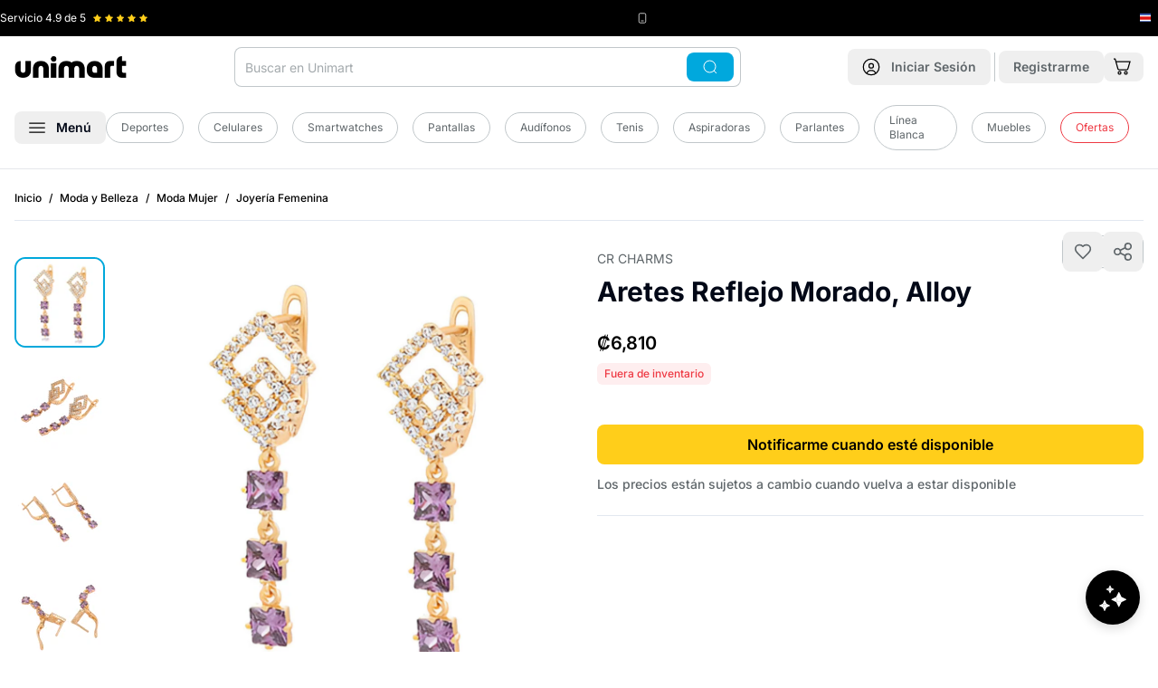

--- FILE ---
content_type: text/html
request_url: https://www.unimart.com/products/cr-charms-aretes-reflejo-morado-alloy
body_size: 49265
content:
<!DOCTYPE html><html lang="es" data-region="costa_rica"><head><meta charSet="utf-8"/><meta name="viewport" content="width=device-width,initial-scale=1"/><script nonce="16d3796a4d4f56ab895f23dc4f5b7751">(function(w,d,s,l,i){w[l]=w[l]||[];w[l].push({'gtm.start':
        new Date().getTime(),event:'gtm.js'});var f=d.getElementsByTagName(s)[0],
        j=d.createElement(s),dl=l!='dataLayer'?'&l='+l:'';j.async=true;j.src=
        'https://www.googletagmanager.com/gtm.js?id='+i+dl;f.parentNode.insertBefore(j,f);
        })(window,document,'script','dataLayer','GTM-5QP3S8C');</script><script type="module" nonce="16d3796a4d4f56ab895f23dc4f5b7751">
        const settings = {};
        const config = (await import("https://shopify-gtm-suite.getelevar.com/configs/df491d39bcebb9f50d167b4f0ca89257f21ba382/config.js")).default;
        const scriptUrl = settings.proxyPath
          ? settings.proxyPath + config.script_src_custom_pages_proxied
          : config.script_src_custom_pages;
      
        if (scriptUrl) {
          const { handler } = await import(scriptUrl);
          await handler(config, settings);
        }</script><link rel="preload" href="/placeholder-image.png" as="image"/><title>▷ CR Charms Aretes Reflejo Morado, Alloy © Unimart.com</title><meta property="og:title" content="▷ CR Charms Aretes Reflejo Morado, Alloy © Unimart.com"/><meta property="twitter:title" content="▷ CR Charms Aretes Reflejo Morado, Alloy © Unimart.com"/><meta name="description" content="Frase de motivación: &quot;No puedes agotar la creatividad, cuanto más usas, más tienes.&quot; - Maya Angelou Estos aretes están elaborados con una aleación de metal"/><meta property="og:description" content="Frase de motivación: &quot;No puedes agotar la creatividad, cuanto más usas, más tienes.&quot; - Maya Angelou Estos aretes están elaborados con una aleación de metal"/><meta property="twitter:description" content="Frase de motivación: &quot;No puedes agotar la creatividad, cuanto más usas, más tienes.&quot; - Maya Angelou Estos aretes están elaborados con una aleación de metal"/><link rel="canonical" href="https://www.unimart.com/products/cr-charms-aretes-reflejo-morado-alloy"/><meta property="og:url" content="https://www.unimart.com/products/cr-charms-aretes-reflejo-morado-alloy"/><link rel="preload" href="https://cdn.shopify.com/oxygen-v2/29406/33326/69828/2929957/assets/app-AEWvCeFD.css" as="style"/><link rel="preload" href="https://cdn.shopify.com/oxygen-v2/29406/33326/69828/2929957/assets/tailwind-BWlSVuzA.css" as="style"/><link rel="stylesheet" href="https://cdn.shopify.com/oxygen-v2/29406/33326/69828/2929957/assets/app-AEWvCeFD.css"/><link rel="stylesheet" href="https://cdn.shopify.com/oxygen-v2/29406/33326/69828/2929957/assets/tailwind-BWlSVuzA.css"/><link rel="stylesheet" href="https://cdn.shopify.com/oxygen-v2/29406/33326/69828/2929957/assets/craftjs-user-blocks-CMZJmxU7.css"/><link rel="preload" href="https://fonts.googleapis.com/css2?family=Inter:wght@400;500;600;700&amp;display=swap" as="style"/><link rel="preconnect" href="https://fonts.googleapis.com"/><link rel="preconnect" href="https://fonts.gstatic.com" crossorigin="anonymous"/><link rel="preconnect" href="https://barulu-seller.s3.amazonaws.com"/><link rel="dns-prefetch" href="https://barulu-seller.s3.amazonaws.com"/><link rel="preconnect" href="https://cdn.shopify.com"/><link rel="preconnect" href="https://shop.app"/><link rel="icon" href="https://cdn.shopify.com/oxygen-v2/29406/33326/69828/2929957/assets/favicon-Bm2UPpqV.png" type="image/png"/><link rel="stylesheet" href="https://cdn.shopify.com/oxygen-v2/29406/33326/69828/2929957/assets/product-details-CAlr4VHy.css"/><link rel="alternate" hrefLang="es-CR" href="https://www.unimart.com/products/cr-charms-aretes-reflejo-morado-alloy"/><link rel="alternate" hrefLang="x-default" href="https://www.unimart.com/products/cr-charms-aretes-reflejo-morado-alloy"/><script type="application/ld+json" nonce="16d3796a4d4f56ab895f23dc4f5b7751">{"@context":"https://schema.org","@type":"Store","name":"Unimart.com","url":"https://www.unimart.com","sameAs":["https://www.facebook.com/MiUnimart","https://www.instagram.com/miunimart"],"contactPoint":{"@type":"ContactPoint","telephone":"41007616","contactType":"Sales Contact"},"address":{"@type":"PostalAddress","streetAddress":"Calle 128, Via 104","addressLocality":"Pavas","addressRegion":"San José","postalCode":"10109","addressCountry":"CR"},"geo":{"@type":"GeoCoordinates","latitude":9.946349440911412,"longitude":-84.13608182541253},"openingHoursSpecification":[{"@type":"OpeningHoursSpecification","dayOfWeek":["Monday","Tuesday","Wednesday","Thursday","Friday"],"opens":"07:00","closes":"07:00"}]}</script><script type="application/ld+json" nonce="16d3796a4d4f56ab895f23dc4f5b7751">{"@context":"http://schema.org","@graph":[{"@type":"Product","name":"CR Charms Aretes Reflejo Morado, Alloy","url":"https://www.unimart.com/products/cr-charms-aretes-reflejo-morado-alloy","image":"https://cdn.shopify.com/s/files/1/1161/3498/files/cr-charms-aretes-reflejo-morado-alloy4.jpg?v=1707255944","description":"Frase de motivación: \"No puedes agotar la creatividad, cuanto más usas, más tienes.\" - Maya Angelou Estos aretes están elaborados con una aleación de metales (Alloy) y son 100% hipoalergénicos. Cuenta con 60 días de garantía contra cualquier desperfecto de fábrica Redefiniendo la joyería: Las aleaciones (ALLOY) combinan durabilidad y arte, permitiendo a los diseñadores desatar su creatividad en piezas que cautivan y perduran Joyería con sentimiento que representa tus momentos e historias inolvidables En la Caja 1x CR Charms Aretes Reflejo Morado, Alloy","sku":"CRH-30-X00071230863","brand":{"@type":"Brand","name":"CR Charms"},"offers":{"@type":"Offer","sku":"CRH-30-X00071230863","availability":"http://schema.org/OutOfStock","price":"6810.0","priceCurrency":"CRC","url":"https://www.unimart.com/products/cr-charms-aretes-reflejo-morado-alloy?Title=Default%20Title"}},{"@type":"BreadcrumbList","itemListElement":[{"@type":"ListItem","position":1,"name":"Inicio","item":"https://www.unimart.com"},{"@type":"ListItem","position":2,"name":"CR Charms Aretes Reflejo Morado, Alloy","item":"https://www.unimart.com/products/cr-charms-aretes-reflejo-morado-alloy"}]}]}</script><style>
              /* Critical CSS for faster LCP and CLS prevention */
              body {
                font-family: 'Inter', system-ui, -apple-system, BlinkMacSystemFont, 'Segoe UI', Roboto, Oxygen, Ubuntu, Cantarell, 'Open Sans', 'Helvetica Neue', sans-serif;
                margin: 0;
                padding: 0;
                font-display: swap;
                line-height: 1.5;
              }
              
              /* Prevent layout shift for main containers */
              .home { 
                display: flex; 
                flex-direction: column; 
                min-height: 100vh;
              }
              .home .mb-4 { margin-bottom: 1rem; }
              @media (min-width: 1024px) {
                .home .lg\:mb-\[-60px\] { margin-bottom: -60px; }
                .home .lg\:pt-6 { padding-top: 1.5rem; }
              }
              
              /* Critical banner styles to prevent CLS */
              /* Mobile: mantener aspect ratio 4:1 | Desktop: cambiar a 1.23:1 */
              .home > div:first-child {
                min-height: 120px;
                aspect-ratio: 4/1;
                position: relative;
                background-color: #f3f4f6;
                /* Mobile optimization for faster paint */
                contain: layout;
              }
              @media (max-width: 1023px) {
                .home > div:first-child {
                  min-height: 192px;
                  aspect-ratio: 1.23/1;
                }
              }
              
              /* Image optimization for LCP - Mobile First */
              .home > div:first-child picture { 
                display: block; 
                width: 100%;
                height: 100%;
                /* Mobile optimization */
                contain: layout;
              }
              .home > div:first-child img { 
                width: 100%;
                height: 100%;
                object-fit: cover;
                object-position: center;
                display: block;
                /* Mobile LCP optimization */
                content-visibility: auto;
                contain-intrinsic-size: 287px 430px;
              }
              
              /* Mobile-specific optimizations for LCP */
              @media (max-width: 767px) {
                .home > div:first-child img[data-lcp-mobile] {
                  /* Force immediate paint for mobile LCP */
                  transform: translateZ(0);
                  backface-visibility: hidden;
                  /* Prevent any potential delays */
                  image-rendering: auto;
                }
                
                /* Optimize mobile container for faster LCP */
                .home > div:first-child {
                  /* Reduce mobile container complexity */
                  will-change: auto;
                  transform: translateZ(0);
                }
              }
              
              .home > div:first-child, 
              .home > div:first-child{ 
                border-radius: 0.75rem !important; 
              }
              @media (min-width: 1024px) {
                .home > div:first-child picture[class*="lg:rounded-xl"] { 
                  border-radius: 0.75rem !important; 
                }
                /* Also ensure inherited border radius works */
                .home > div:first-child picture[class*="lg:rounded-xl"] img[class*="rounded-\[inherit\]"] {
                  border-radius: inherit !important;
                }
              }
              
              /* Carousel skeleton to prevent CLS */
              .carousel-skeleton {
                height: 320px;
                background-color: #f9fafb;
                border-radius: 0.5rem;
                animation: pulse 2s cubic-bezier(0.4, 0, 0.6, 1) infinite;
              }
              
              @keyframes pulse {
                0%, 100% { opacity: 1; }
                50% { opacity: .5; }
              }
              
              /* Product grid skeleton */
              .product-grid-skeleton {
                display: grid;
                grid-template-columns: repeat(2, 1fr);
                gap: 1rem;
                margin-bottom: 2rem;
              }
              @media (min-width: 768px) {
                .product-grid-skeleton {
                  grid-template-columns: repeat(3, 1fr);
                }
              }
              @media (min-width: 1024px) {
                .product-grid-skeleton {
                  grid-template-columns: repeat(4, 1fr);
                }
              }
              
              /* Product card skeleton */
              .product-card-skeleton {
                background-color: #f9fafb;
                border-radius: 0.75rem;
                padding: 0.75rem;
                height: 300px;
                animation: pulse 2s cubic-bezier(0.4, 0, 0.6, 1) infinite;
              }
              
              /* Loading states */
              .loading-shimmer {
                background: linear-gradient(90deg, #f0f0f0 25%, #e0e0e0 50%, #f0f0f0 75%);
                background-size: 200% 100%;
                animation: shimmer 1.5s infinite;
              }
              
              @keyframes shimmer {
                0% { background-position: -200% 0; }
                100% { background-position: 200% 0; }
              }
              
              /* Prevent font loading shift */
              @font-face {
                font-family: 'Inter';
                font-display: swap;
                src: local('Inter');
              }
              
              header#app-header {
                background-color: white;
                box-shadow: 0 1px 3px 0 rgb(0 0 0 / 0.1), 0 1px 2px -1px rgb(0 0 0 / 0.1) !important;
              }
              
              @media (max-width: 1023px) {
                header#app-header nav {
                  background-color: transparent !important;
                }
                header#app-header {
                  box-shadow: 0 4px 6px -1px rgb(0 0 0 / 0.1), 0 2px 4px -2px rgb(0 0 0 / 0.1) !important;
                }
              }
              
              @media (min-width: 1024px) {
                header#app-header {
                  border-bottom: 1px solid #e5e7eb;
                  box-shadow: none !important;
                }
                header#app-header nav {
                  background-color: white !important;
                }
              }
              
              /* Optimize critical images */
              [data-critical-img] {
                content-visibility: auto;
                contain-intrinsic-size: 300px;
                }
              
              /* Reduce CLS for forms */
              form {
                contain: layout;
              }
              
              /* Optimize scrolling performance */
              html {
                scroll-behavior: auto;
              }
              
              /* Contain layout shifts */
              .container {
                contain: layout;
              }
            </style><link rel="preconnect" href="https://www.googletagmanager.com"/><link rel="preconnect" href="https://shopify-gtm-suite.getelevar.com"/><link rel="preconnect" href="https://hits.getelevar.com"/><link rel="preconnect" href="https://cdn.shopify.com"/><link rel="preconnect" href="https://fonts.googleapis.com"/><link rel="preconnect" href="https://fonts.gstatic.com" crossorigin="anonymous"/><link rel="preconnect" href="https://seller.unimart.com"/><link rel="preconnect" href="https://hub.unimart.com"/><link rel="preconnect" href="https://barulu-seller.s3.amazonaws.com" crossorigin="anonymous"/><link rel="preconnect" href="https://hub-unimart.s3.amazonaws.com" crossorigin="anonymous"/><link rel="preconnect" href="https://s3.amazonaws.com" crossorigin="anonymous"/><link rel="dns-prefetch" href="//barulu-seller.s3.amazonaws.com"/><link rel="dns-prefetch" href="//hub-unimart.s3.amazonaws.com"/><link rel="dns-prefetch" href="//s3.amazonaws.com"/></head><body><noscript><iframe src="https://www.googletagmanager.com/ns.html?id=GTM-5QP3S8C" height="0" width="0" class="hidden"></iframe></noscript><div><header id="app-header" class="shadow z-[60] pointer-events-auto sticky top-[-40px] lg:relative lg:top-0"><div class="bg-black py-3 px-5 lg:px-0 h-[40px]"><div class="wrapper"><div class="flex justify-between items-center"><div class="flex flex-1 lg:flex-initial items-center" style="min-width:130px;height:16px"><span class="text-white text-xs mr-2 whitespace-nowrap">Servicio <!-- -->4.9<!-- --> de 5</span><div class="flex items-center" style="min-height:12px;min-width:60px"><div class="flex" style="width:60px;height:12px"><svg xmlns="http://www.w3.org/2000/svg" width="12" height="12" fill="#FFCE1A" viewBox="0 0 12 12" class="mr-1" data-filled="true"><defs><clipPath id="a"><path fill="#fff" d="M0 0h12v12H0z"></path></clipPath><linearGradient id="halfGradient" x1="0" y1="0" x2="1" y2="0"><stop offset="50%" stop-color="#FFCE1A"></stop><stop offset="50%" stop-color="#c1c7ca"></stop></linearGradient></defs><g clip-path="url(#a)"><path fill="#FFCE1A" d="m11.572 4.27-3.54-.514L6.448.548a.52.52 0 0 0-.9 0l-1.58 3.208-3.54.514a.5.5 0 0 0-.277.853l2.562 2.5-.606 3.526a.5.5 0 0 0 .726.527L6 10.008l3.167 1.665a.5.5 0 0 0 .726-.527L9.287 7.62l2.562-2.5a.499.499 0 0 0-.277-.853z"></path></g></svg><svg xmlns="http://www.w3.org/2000/svg" width="12" height="12" fill="#FFCE1A" viewBox="0 0 12 12" class="mr-1" data-filled="true"><defs><clipPath id="a"><path fill="#fff" d="M0 0h12v12H0z"></path></clipPath><linearGradient id="halfGradient" x1="0" y1="0" x2="1" y2="0"><stop offset="50%" stop-color="#FFCE1A"></stop><stop offset="50%" stop-color="#c1c7ca"></stop></linearGradient></defs><g clip-path="url(#a)"><path fill="#FFCE1A" d="m11.572 4.27-3.54-.514L6.448.548a.52.52 0 0 0-.9 0l-1.58 3.208-3.54.514a.5.5 0 0 0-.277.853l2.562 2.5-.606 3.526a.5.5 0 0 0 .726.527L6 10.008l3.167 1.665a.5.5 0 0 0 .726-.527L9.287 7.62l2.562-2.5a.499.499 0 0 0-.277-.853z"></path></g></svg><svg xmlns="http://www.w3.org/2000/svg" width="12" height="12" fill="#FFCE1A" viewBox="0 0 12 12" class="mr-1" data-filled="true"><defs><clipPath id="a"><path fill="#fff" d="M0 0h12v12H0z"></path></clipPath><linearGradient id="halfGradient" x1="0" y1="0" x2="1" y2="0"><stop offset="50%" stop-color="#FFCE1A"></stop><stop offset="50%" stop-color="#c1c7ca"></stop></linearGradient></defs><g clip-path="url(#a)"><path fill="#FFCE1A" d="m11.572 4.27-3.54-.514L6.448.548a.52.52 0 0 0-.9 0l-1.58 3.208-3.54.514a.5.5 0 0 0-.277.853l2.562 2.5-.606 3.526a.5.5 0 0 0 .726.527L6 10.008l3.167 1.665a.5.5 0 0 0 .726-.527L9.287 7.62l2.562-2.5a.499.499 0 0 0-.277-.853z"></path></g></svg><svg xmlns="http://www.w3.org/2000/svg" width="12" height="12" fill="#FFCE1A" viewBox="0 0 12 12" class="mr-1" data-filled="true"><defs><clipPath id="a"><path fill="#fff" d="M0 0h12v12H0z"></path></clipPath><linearGradient id="halfGradient" x1="0" y1="0" x2="1" y2="0"><stop offset="50%" stop-color="#FFCE1A"></stop><stop offset="50%" stop-color="#c1c7ca"></stop></linearGradient></defs><g clip-path="url(#a)"><path fill="#FFCE1A" d="m11.572 4.27-3.54-.514L6.448.548a.52.52 0 0 0-.9 0l-1.58 3.208-3.54.514a.5.5 0 0 0-.277.853l2.562 2.5-.606 3.526a.5.5 0 0 0 .726.527L6 10.008l3.167 1.665a.5.5 0 0 0 .726-.527L9.287 7.62l2.562-2.5a.499.499 0 0 0-.277-.853z"></path></g></svg><svg xmlns="http://www.w3.org/2000/svg" width="12" height="12" fill="#FFCE1A" viewBox="0 0 12 12" class="" data-filled="true"><defs><clipPath id="a"><path fill="#fff" d="M0 0h12v12H0z"></path></clipPath><linearGradient id="halfGradient" x1="0" y1="0" x2="1" y2="0"><stop offset="50%" stop-color="#FFCE1A"></stop><stop offset="50%" stop-color="#c1c7ca"></stop></linearGradient></defs><g clip-path="url(#a)"><path fill="#FFCE1A" d="m11.572 4.27-3.54-.514L6.448.548a.52.52 0 0 0-.9 0l-1.58 3.208-3.54.514a.5.5 0 0 0-.277.853l2.562 2.5-.606 3.526a.5.5 0 0 0 .726.527L6 10.008l3.167 1.665a.5.5 0 0 0 .726-.527L9.287 7.62l2.562-2.5a.499.499 0 0 0-.277-.853z"></path></g></svg></div></div></div><div class="flex mr-4 lg:mr-0 items-center" style="min-height:16px"><svg xmlns="http://www.w3.org/2000/svg" width="12" height="12" fill="none" viewBox="0 0 16 16" color="#fff" class="mr-1" style="flex-shrink:0"><rect width="10" height="14" x="3" y="1" stroke="currentColor" rx="2"></rect><path stroke="currentColor" d="M6 12h4"></path></svg><span class="text-unimart-gray-50 text-xs whitespace-nowrap"><span class="hidden lg:inline"></span><span class="text-white"></span></span></div><div class="flex items-center" style="min-width:20px;min-height:16px"><div class="flex items-center justify-center" style="width:16px;height:16px;flex-shrink:0"><svg xmlns="http://www.w3.org/2000/svg" width="16" height="16" fill="none" viewBox="0 0 16 16" style="display:block"><g clip-path="url(#a)"><path fill="#2B4BA5" d="M0 2.75h16v10.5H0z"></path><path fill="#fff" d="M0 4.833v6.335h16V4.832z"></path><path fill="#DD1212" d="M0 6.255h16v3.49H0z"></path></g><defs><clipPath id="a"><path fill="#fff" d="M0 0h16v16H0z"></path></clipPath></defs></svg></div></div></div></div></div><nav class="bg-white py-3 px-4 lg:pb-5" role="navigation"><noscript></noscript><div class="wrapper"><div class="flex justify-between items-center lg:mb-5"><div class="flex items-center lg:hidden"><button class="font-semibold inline-flex items-center justify-center whitespace-nowrap rounded-lg text-sm ring-offset-background transition-colors focus-visible:outline-none focus-visible:ring-2 focus-visible:ring-ring focus-visible:ring-offset-2 disabled:pointer-events-none disabled:opacity-50 hover:bg-accent hover:text-accent-foreground h-10 w-10 min-h-[44px] min-w-[44px]" aria-label="Abrir menú"><svg xmlns="http://www.w3.org/2000/svg" width="18" height="12" fill="none" viewBox="0 0 18 12"><path stroke="#000" stroke-width="1.25" d="M.25 1h17.5M.25 6h17.5M.25 11h17.5"></path></svg></button><span class="border-r border-unimart-gray-50 h-8 mx-1"></span></div><div class="relative lg:order-2"><div class="lg:hidden"><button class="font-semibold inline-flex items-center justify-center whitespace-nowrap rounded-lg text-sm ring-offset-background transition-colors focus-visible:outline-none focus-visible:ring-2 focus-visible:ring-ring focus-visible:ring-offset-2 disabled:pointer-events-none disabled:opacity-50 hover:bg-accent hover:text-accent-foreground h-10 w-10 min-h-[44px] min-w-[44px] lg:min-h-10 lg:min-w-10" aria-label="Abrir búsqueda"><svg xmlns="http://www.w3.org/2000/svg" width="20" height="20" fill="none" viewBox="0 0 20 20"><g stroke="currentColor" stroke-width="1.25"><path d="M18.75 18.75 15 15"></path><circle cx="9.375" cy="9.375" r="8.125"></circle></g></svg></button></div><div class="hidden lg:block"><div class="relative"><form method="get" action="/search" data-discover="true"><div class="absolute inset-y-0 right-2 flex items-center z-10"><button class="font-semibold inline-flex items-center justify-center whitespace-nowrap rounded-lg text-sm ring-offset-background transition-colors focus-visible:outline-none focus-visible:ring-2 focus-visible:ring-ring focus-visible:ring-offset-2 disabled:pointer-events-none disabled:opacity-50 text-black-foreground px-4 py-2 min-h-8 bg-accent-blue hover:bg-accent-blue"><svg xmlns="http://www.w3.org/2000/svg" width="20" height="16" fill="none" viewBox="0 0 20 20" color="white"><g stroke="currentColor" stroke-width="1.25"><path d="M18.75 18.75 15 15"></path><circle cx="9.375" cy="9.375" r="8.125"></circle></g></svg></button></div><input type="search" class="flex h-10 border-input bg-background px-3 ring-offset-background file:border-0 file:bg-transparent file:text-sm file:font-medium focus-visible:outline-none focus-visible:ring-2 focus-visible:ring-offset-2 disabled:cursor-not-allowed disabled:opacity-50 rounded-lg border-0 text-sm placeholder:text-unimart-gray-100 ring-1 ring-inset focus:ring-accent-blue focus-visible:ring-accent-blue ring-unimart-gray-50 w-[35rem] pr-20 py-[22px]" name="q" autoComplete="off" placeholder="Buscar en Unimart" value=""/></form></div></div></div><a class="lg:order-1 flex-1 lg:flex-none" data-discover="true" href="/"><img src="/logo.svg" alt="Unimart.com" class="mx-auto lg:mx-0" width="124" height="24" style="aspect-ratio:124/24;object-fit:contain"/></a><div class="lg:order-3 flex items-center"><a data-discover="true" class="" href="/account/login"><button class="font-semibold inline-flex items-center justify-center whitespace-nowrap rounded-lg text-sm ring-offset-background transition-colors focus-visible:outline-none focus-visible:ring-2 focus-visible:ring-ring focus-visible:ring-offset-2 disabled:pointer-events-none disabled:opacity-50 hover:bg-accent hover:text-accent-foreground h-10 w-10 lg:px-4 lg:py-2 lg:w-auto min-h-[44px] min-w-[44px] lg:min-h-8 lg:min-w-auto" aria-label="Ir a mi cuenta"><svg xmlns="http://www.w3.org/2000/svg" width="28" height="28" fill="none" viewBox="0 0 20 20" class="mr-0 lg:mr-3 lg:w-5 lg:h-5"><path stroke="#000" stroke-width="1.25" d="m15 17.5-.064-.192a5.203 5.203 0 0 0-9.872 0L5 17.5M12.5 8.75a2.5 2.5 0 1 1-5 0 2.5 2.5 0 0 1 5 0Z"></path><circle cx="10" cy="10" r="8.75" stroke="#000" stroke-width="1.25"></circle></svg><span class="hidden lg:inline text-unimart-gray-200"><!--$-->Iniciar Sesión<!--/$--></span></button></a><!--$--><span class="border-r border-unimart-gray-50 h-8 mx-1"></span><a data-discover="true" class="" href="/account/register"><button class="font-semibold items-center justify-center whitespace-nowrap rounded-lg text-sm ring-offset-background transition-colors focus-visible:outline-none focus-visible:ring-2 focus-visible:ring-ring focus-visible:ring-offset-2 disabled:pointer-events-none disabled:opacity-50 hover:bg-accent hover:text-accent-foreground px-4 py-2 min-h-8 hidden lg:block"><span class="hidden lg:inline text-unimart-gray-200">Registrarme</span></button></a><!--/$--><!--$--><a data-discover="true" href="/cart"><button class="font-semibold justify-center whitespace-nowrap rounded-lg text-sm ring-offset-background transition-colors focus-visible:outline-none focus-visible:ring-2 focus-visible:ring-ring focus-visible:ring-offset-2 disabled:pointer-events-none disabled:opacity-50 hover:bg-accent hover:text-accent-foreground h-10 w-10 flex items-center relative lg:h-auto lg:w-auto min-h-[44px] min-w-[44px] lg:min-h-8 lg:min-w-auto" aria-label="Ir al carrito"><svg xmlns="http://www.w3.org/2000/svg" width="28" height="28" fill="none" viewBox="0 0 20 20" class="mr-1 lg:w-[20px] lg:h-[20px]"><path stroke="#000" stroke-width="1.25" d="M7.5 18a1.5 1.5 0 1 0 0-3 1.5 1.5 0 0 0 0 3ZM14.5 18a1.5 1.5 0 1 0 0-3 1.5 1.5 0 0 0 0 3ZM3.572 4.165H19l-2.317 7.942a1.27 1.27 0 0 1-.492.646c-.234.16-.517.247-.807.247H7.022c-.295 0-.582-.09-.818-.255a1.27 1.27 0 0 1-.488-.663L2.744 1.46a.63.63 0 0 0-.245-.332.7.7 0 0 0-.41-.127H1"></path></svg></button></a><!--/$--></div></div><div class="sr-only lg:not-sr-only flex items-center"><button class="font-semibold inline-flex items-center justify-center whitespace-nowrap rounded-lg text-sm ring-offset-background transition-colors focus-visible:outline-none focus-visible:ring-2 focus-visible:ring-ring focus-visible:ring-offset-2 disabled:pointer-events-none hover:bg-accent px-4 py-2 min-h-8 disabled:opacity-100 disabled:cursor-pointer hover:text-accent-blue" data-state="closed" aria-label="Abrir menú"><svg xmlns="http://www.w3.org/2000/svg" width="18" height="12" fill="none" viewBox="0 0 18 12"><path stroke="#000" stroke-width="1.25" d="M.25 1h17.5M.25 6h17.5M.25 11h17.5"></path></svg><span class="ml-3">Menú</span></button><div class="flex flex-1 items-center justify-center"><a data-discover="true" class="text-sm text-unimart-gray-200 mr-4" href="/collections/deportes-y-camping"><div class="inline-flex items-center border px-4 py-2 text-xs text-unimart-gray-200 transition-colors focus:outline-none focus:ring-2 focus:ring-ring focus:ring-offset-2 border-unimart-gray-50 bg-transparent rounded-full hover:bg-primary/80 hover:text-white hover:border-transparent">Deportes</div></a><a data-discover="true" class="text-sm text-unimart-gray-200 mr-4" href="/collections/celulares"><div class="inline-flex items-center border px-4 py-2 text-xs text-unimart-gray-200 transition-colors focus:outline-none focus:ring-2 focus:ring-ring focus:ring-offset-2 border-unimart-gray-50 bg-transparent rounded-full hover:bg-primary/80 hover:text-white hover:border-transparent">Celulares</div></a><a data-discover="true" class="text-sm text-unimart-gray-200 mr-4" href="/collections/todo-smartwatches"><div class="inline-flex items-center border px-4 py-2 text-xs text-unimart-gray-200 transition-colors focus:outline-none focus:ring-2 focus:ring-ring focus:ring-offset-2 border-unimart-gray-50 bg-transparent rounded-full hover:bg-primary/80 hover:text-white hover:border-transparent">Smartwatches</div></a><a data-discover="true" class="text-sm text-unimart-gray-200 mr-4" href="/collections/pantallas"><div class="inline-flex items-center border px-4 py-2 text-xs text-unimart-gray-200 transition-colors focus:outline-none focus:ring-2 focus:ring-ring focus:ring-offset-2 border-unimart-gray-50 bg-transparent rounded-full hover:bg-primary/80 hover:text-white hover:border-transparent">Pantallas</div></a><a data-discover="true" class="text-sm text-unimart-gray-200 mr-4" href="/collections/audifonos"><div class="inline-flex items-center border px-4 py-2 text-xs text-unimart-gray-200 transition-colors focus:outline-none focus:ring-2 focus:ring-ring focus:ring-offset-2 border-unimart-gray-50 bg-transparent rounded-full hover:bg-primary/80 hover:text-white hover:border-transparent">Audífonos</div></a><a data-discover="true" class="text-sm text-unimart-gray-200 mr-4" href="/collections/tenis"><div class="inline-flex items-center border px-4 py-2 text-xs text-unimart-gray-200 transition-colors focus:outline-none focus:ring-2 focus:ring-ring focus:ring-offset-2 border-unimart-gray-50 bg-transparent rounded-full hover:bg-primary/80 hover:text-white hover:border-transparent">Tenis</div></a><a data-discover="true" class="text-sm text-unimart-gray-200 mr-4" href="/collections/aspiradoras"><div class="inline-flex items-center border px-4 py-2 text-xs text-unimart-gray-200 transition-colors focus:outline-none focus:ring-2 focus:ring-ring focus:ring-offset-2 border-unimart-gray-50 bg-transparent rounded-full hover:bg-primary/80 hover:text-white hover:border-transparent">Aspiradoras</div></a><a data-discover="true" class="text-sm text-unimart-gray-200 mr-4" href="/collections/parlantes"><div class="inline-flex items-center border px-4 py-2 text-xs text-unimart-gray-200 transition-colors focus:outline-none focus:ring-2 focus:ring-ring focus:ring-offset-2 border-unimart-gray-50 bg-transparent rounded-full hover:bg-primary/80 hover:text-white hover:border-transparent">Parlantes</div></a><a data-discover="true" class="text-sm text-unimart-gray-200 mr-4" href="/collections/linea-blanca"><div class="inline-flex items-center border px-4 py-2 text-xs text-unimart-gray-200 transition-colors focus:outline-none focus:ring-2 focus:ring-ring focus:ring-offset-2 border-unimart-gray-50 bg-transparent rounded-full hover:bg-primary/80 hover:text-white hover:border-transparent">Línea Blanca</div></a><a data-discover="true" class="text-sm text-unimart-gray-200 mr-4" href="/collections/muebles"><div class="inline-flex items-center border px-4 py-2 text-xs text-unimart-gray-200 transition-colors focus:outline-none focus:ring-2 focus:ring-ring focus:ring-offset-2 border-unimart-gray-50 bg-transparent rounded-full hover:bg-primary/80 hover:text-white hover:border-transparent">Muebles</div></a><a data-discover="true" class="text-sm text-unimart-gray-200 mr-4" href="/collections/oferta"><div class="inline-flex items-center border px-4 py-2 text-xs transition-colors focus:outline-none focus:ring-2 focus:ring-ring focus:ring-offset-2 bg-transparent rounded-full hover:border-transparent hover:text-white hover:bg-accent-red border-accent-red text-accent-red hover:background-accent-red">Ofertas</div></a></div></div></div><div class="fixed inset-0 z-[88] opacity-0 pointer-events-none lg:bg-black/50 transition-opacity duration-300 ease-in-out" role="dialog" aria-modal="true" data-menu-overlay="true"><div class="fixed left-0 z-[91] bg-white shadow-xl no-animation transition-transform duration-300 ease-in-out -translate-x-full lg:top-0 w-full lg:w-[350px] top-[64px]" style="animation:none;height:100vh;overscroll-behavior:contain" data-menu-panel="true" aria-hidden="true"><div class="flex justify-between items-center p-4 border-b border-gray-200 sticky top-0 bg-white z-10"><div class="flex items-center"><p class="text-body font-bold text-xl">Categorías</p></div><button class="font-semibold inline-flex items-center justify-center whitespace-nowrap rounded-lg text-sm ring-offset-background transition-colors focus-visible:outline-none focus-visible:ring-2 focus-visible:ring-ring focus-visible:ring-offset-2 disabled:pointer-events-none disabled:opacity-50 hover:bg-accent hover:text-accent-foreground h-10 w-10 sr-only lg:not-sr-only min-h-[44px] min-w-[44px]" aria-label="Cerrar menú"><svg xmlns="http://www.w3.org/2000/svg" width="20" height="20" viewBox="0 0 24 24" fill="none" stroke="currentColor" stroke-width="2" stroke-linecap="round" stroke-linejoin="round" class="lucide lucide-x"><path d="M18 6 6 18"></path><path d="m6 6 12 12"></path></svg></button></div><div class="p-4 h-[calc(100vh-60px)] overflow-y-auto lg:overflow-y-visible lg:h-auto lg:max-h-[calc(100vh-60px)]"><nav class="p-4"><div><ul class="categories-list"><li class="mb-3 border-b border-gray-100 pb-3" data-mobile-nav="true"><div class="flex items-center mb-2"><div class="block py-2 px-1 rounded-full flex-1 text-lg font-semibold cursor-pointer"><a class="hover:text-accent-blue no-underline hover:no-underline" data-discover="true" href="/collections/celulares-y-smartwatches">Celulares y Smartwatches</a></div><button class="font-semibold inline-flex items-center justify-center whitespace-nowrap text-sm ring-offset-background transition-colors focus-visible:outline-none focus-visible:ring-2 focus-visible:ring-ring focus-visible:ring-offset-2 disabled:pointer-events-none disabled:opacity-50 hover:text-accent-foreground h-10 w-10 p-2 rounded-full hover:bg-gray-100 min-h-[44px] min-w-[44px]" aria-label="Expandir Celulares y Smartwatches"><svg xmlns="http://www.w3.org/2000/svg" width="18" height="18" viewBox="0 0 24 24" fill="none" stroke="currentColor" stroke-width="2" stroke-linecap="round" stroke-linejoin="round" class="lucide lucide-chevron-down"><path d="m6 9 6 6 6-6"></path></svg></button></div><div class="pl-3 ml-2 overflow-hidden transition-all duration-500 max-h-0 visibility-hidden"><div class="subcategory-content-mobile"><a class="block text-sm text-black font-normal underline decoration-[0.5px] decoration-black" data-discover="true" href="/collections/celulares-y-smartwatches">Ver todo</a><ul class="subcategory-list-mobile mt-4"><li class="mb-4 border-b border-gray-100 pb-3"><div class="flex items-center"><div class="block py-2 px-2 flex-1 text-base font-semibold text-unimart-gray-200 hover:text-accent-blue cursor-pointer"><span class="hover:text-accent-blue">Celulares por Marca</span></div><button class="font-semibold inline-flex items-center justify-center whitespace-nowrap text-sm ring-offset-background transition-colors focus-visible:outline-none focus-visible:ring-2 focus-visible:ring-ring focus-visible:ring-offset-2 disabled:pointer-events-none disabled:opacity-50 hover:text-accent-foreground h-10 w-10 p-2 rounded-full hover:bg-gray-100 min-h-[44px] min-w-[44px]" aria-label="Expandir Celulares por Marca"><svg xmlns="http://www.w3.org/2000/svg" width="18" height="18" viewBox="0 0 24 24" fill="none" stroke="currentColor" stroke-width="2" stroke-linecap="round" stroke-linejoin="round" class="lucide lucide-chevron-down"><path d="m6 9 6 6 6-6"></path></svg></button></div><div class="pl-3 mt-1 border-l-2 border-l-gray-100 overflow-hidden transition-all duration-500 max-h-0 opacity-0" style="transition:max-height 300ms ease, opacity 200ms ease;display:block;z-index:10;margin-top:0;padding:0" aria-hidden="true"><ul class="third-level-mobile"><li class="my-2"><a class="block py-2 px-2 text-sm text-unimart-gray-200" data-discover="true" href="/collections/celulares">Ver Todo Celulares</a></li><li class="my-2"><a class="block py-2 px-2 text-sm text-unimart-gray-200" data-discover="true" href="/collections/apple-celulares">Apple</a></li><li class="my-2"><a class="block py-2 px-2 text-sm text-unimart-gray-200" data-discover="true" href="/collections/samsung-celulares">Samsung</a></li><li class="my-2"><a class="block py-2 px-2 text-sm text-unimart-gray-200" data-discover="true" href="/collections/mi-celulares">Xiaomi</a></li><li class="my-2"><a class="block py-2 px-2 text-sm text-unimart-gray-200" data-discover="true" href="/collections/celulares-honor">Honor</a></li><li class="my-2"><a class="block py-2 px-2 text-sm text-unimart-gray-200" data-discover="true" href="/collections/motorola-celulares">Motorola</a></li><li class="my-2"><a class="block py-2 px-2 text-sm text-unimart-gray-200" data-discover="true" href="/collections/huawei-celulares">Huawei</a></li><li class="my-2"><a class="block py-2 px-2 text-sm text-unimart-gray-200" data-discover="true" href="/collections/blu-celulares">Blu</a></li></ul></div></li><li class="mb-4 border-b border-gray-100 pb-3"><div class="flex items-center"><div class="block py-2 px-2 flex-1 text-base font-semibold text-unimart-gray-200 hover:text-accent-blue cursor-pointer"><span class="hover:text-accent-blue">Accesorios para Celular</span></div><button class="font-semibold inline-flex items-center justify-center whitespace-nowrap text-sm ring-offset-background transition-colors focus-visible:outline-none focus-visible:ring-2 focus-visible:ring-ring focus-visible:ring-offset-2 disabled:pointer-events-none disabled:opacity-50 hover:text-accent-foreground h-10 w-10 p-2 rounded-full hover:bg-gray-100 min-h-[44px] min-w-[44px]" aria-label="Expandir Accesorios para Celular"><svg xmlns="http://www.w3.org/2000/svg" width="18" height="18" viewBox="0 0 24 24" fill="none" stroke="currentColor" stroke-width="2" stroke-linecap="round" stroke-linejoin="round" class="lucide lucide-chevron-down"><path d="m6 9 6 6 6-6"></path></svg></button></div><div class="pl-3 mt-1 border-l-2 border-l-gray-100 overflow-hidden transition-all duration-500 max-h-0 opacity-0" style="transition:max-height 300ms ease, opacity 200ms ease;display:block;z-index:10;margin-top:0;padding:0" aria-hidden="true"><ul class="third-level-mobile"><li class="my-2"><a class="block py-2 px-2 text-sm text-unimart-gray-200" data-discover="true" href="/collections/accesorios-para-celular">Ver Todo Accesorios para Celular</a></li><li class="my-2"><a class="block py-2 px-2 text-sm text-unimart-gray-200" data-discover="true" href="/collections/cables-cargadores-y-baterias">Cables, Cargadores y Baterías</a></li><li class="my-2"><a class="block py-2 px-2 text-sm text-unimart-gray-200" data-discover="true" href="/collections/bases-y-holders">Bases y Holders</a></li><li class="my-2"><a class="block py-2 px-2 text-sm text-unimart-gray-200" data-discover="true" href="/collections/tarjetas-de-memoria">Tarjetas de Memoria</a></li><li class="my-2"><a class="block py-2 px-2 text-sm text-unimart-gray-200" data-discover="true" href="/collections/audifonos">Audífonos</a></li><li class="my-2"><a class="block py-2 px-2 text-sm text-unimart-gray-200" data-discover="true" href="/collections/estuches-y-temperados">Estuches y Temperados</a></li><li class="my-2"><a class="block py-2 px-2 text-sm text-unimart-gray-200" data-discover="true" href="/collections/accesorios-para-carro-en-celulares">Para Carro</a></li><li class="my-2"><a class="block py-2 px-2 text-sm text-unimart-gray-200" data-discover="true" href="/collections/accesorios-para-iphone">Para iPhone</a></li></ul></div></li><li class="mb-4 border-b border-gray-100 pb-3"><div class="flex items-center"><div class="block py-2 px-2 flex-1 text-base font-semibold text-unimart-gray-200 hover:text-accent-blue cursor-pointer"><span class="hover:text-accent-blue">Smartwatches</span></div><button class="font-semibold inline-flex items-center justify-center whitespace-nowrap text-sm ring-offset-background transition-colors focus-visible:outline-none focus-visible:ring-2 focus-visible:ring-ring focus-visible:ring-offset-2 disabled:pointer-events-none disabled:opacity-50 hover:text-accent-foreground h-10 w-10 p-2 rounded-full hover:bg-gray-100 min-h-[44px] min-w-[44px]" aria-label="Expandir Smartwatches"><svg xmlns="http://www.w3.org/2000/svg" width="18" height="18" viewBox="0 0 24 24" fill="none" stroke="currentColor" stroke-width="2" stroke-linecap="round" stroke-linejoin="round" class="lucide lucide-chevron-down"><path d="m6 9 6 6 6-6"></path></svg></button></div><div class="pl-3 mt-1 border-l-2 border-l-gray-100 overflow-hidden transition-all duration-500 max-h-0 opacity-0" style="transition:max-height 300ms ease, opacity 200ms ease;display:block;z-index:10;margin-top:0;padding:0" aria-hidden="true"><ul class="third-level-mobile"><li class="my-2"><a class="block py-2 px-2 text-sm text-unimart-gray-200" data-discover="true" href="/collections/todo-smartwatches">Ver Todo Smartwatches</a></li><li class="my-2"><a class="block py-2 px-2 text-sm text-unimart-gray-200" data-discover="true" href="/collections/smartwatches">Smartwatches</a></li><li class="my-2"><a class="block py-2 px-2 text-sm text-unimart-gray-200" data-discover="true" href="/collections/pulseras-inteligentes">Pulseras Inteligentes</a></li><li class="my-2"><a class="block py-2 px-2 text-sm text-unimart-gray-200" data-discover="true" href="/collections/relojes-deportivos">Relojes Deportivos</a></li><li class="my-2"><a class="block py-2 px-2 text-sm text-unimart-gray-200" data-discover="true" href="/collections/accesorios-para-wearables">Accesorios Wearables</a></li></ul></div></li><li class="mb-4 border-b border-gray-100 pb-3"><div class="flex items-center"><div class="block py-2 px-2 flex-1 text-base font-semibold text-unimart-gray-200 hover:text-accent-blue cursor-pointer"><span class="hover:text-accent-blue">Tablets</span></div><button class="font-semibold inline-flex items-center justify-center whitespace-nowrap text-sm ring-offset-background transition-colors focus-visible:outline-none focus-visible:ring-2 focus-visible:ring-ring focus-visible:ring-offset-2 disabled:pointer-events-none disabled:opacity-50 hover:text-accent-foreground h-10 w-10 p-2 rounded-full hover:bg-gray-100 min-h-[44px] min-w-[44px]" aria-label="Expandir Tablets"><svg xmlns="http://www.w3.org/2000/svg" width="18" height="18" viewBox="0 0 24 24" fill="none" stroke="currentColor" stroke-width="2" stroke-linecap="round" stroke-linejoin="round" class="lucide lucide-chevron-down"><path d="m6 9 6 6 6-6"></path></svg></button></div><div class="pl-3 mt-1 border-l-2 border-l-gray-100 overflow-hidden transition-all duration-500 max-h-0 opacity-0" style="transition:max-height 300ms ease, opacity 200ms ease;display:block;z-index:10;margin-top:0;padding:0" aria-hidden="true"><ul class="third-level-mobile"><li class="my-2"><a class="block py-2 px-2 text-sm text-unimart-gray-200" data-discover="true" href="/collections/tablets-y-accesorios">Ver Todo Tablets y Accesorios</a></li><li class="my-2"><a class="block py-2 px-2 text-sm text-unimart-gray-200" data-discover="true" href="/collections/tablets">Tablets</a></li><li class="my-2"><a class="block py-2 px-2 text-sm text-unimart-gray-200" data-discover="true" href="/collections/accesorios-para-tablet">Accesorios para Tablets</a></li><li class="my-2"><a class="block py-2 px-2 text-sm text-unimart-gray-200" data-discover="true" href="/collections/digitalizador">Digitalizadoras</a></li></ul></div></li><li class="mb-4 border-b border-gray-100 pb-3"><div class="flex items-center"><div class="block py-2 px-2 flex-1 text-base font-semibold text-unimart-gray-200 hover:text-accent-blue cursor-pointer"><span class="hover:text-accent-blue">Marcas Populares</span></div><button class="font-semibold inline-flex items-center justify-center whitespace-nowrap text-sm ring-offset-background transition-colors focus-visible:outline-none focus-visible:ring-2 focus-visible:ring-ring focus-visible:ring-offset-2 disabled:pointer-events-none disabled:opacity-50 hover:text-accent-foreground h-10 w-10 p-2 rounded-full hover:bg-gray-100 min-h-[44px] min-w-[44px]" aria-label="Expandir Marcas Populares"><svg xmlns="http://www.w3.org/2000/svg" width="18" height="18" viewBox="0 0 24 24" fill="none" stroke="currentColor" stroke-width="2" stroke-linecap="round" stroke-linejoin="round" class="lucide lucide-chevron-down"><path d="m6 9 6 6 6-6"></path></svg></button></div><div class="pl-3 mt-1 border-l-2 border-l-gray-100 overflow-hidden transition-all duration-500 max-h-0 opacity-0" style="transition:max-height 300ms ease, opacity 200ms ease;display:block;z-index:10;margin-top:0;padding:0" aria-hidden="true"><ul class="third-level-mobile"><li class="my-2"><a class="block py-2 px-2 text-sm text-unimart-gray-200" data-discover="true" href="/collections/xiaomi-y-amazfit">Xiaomi y Amazfit</a></li><li class="my-2"><a class="block py-2 px-2 text-sm text-unimart-gray-200" data-discover="true" href="/collections/huawei">Huawei</a></li><li class="my-2"><a class="block py-2 px-2 text-sm text-unimart-gray-200" data-discover="true" href="/collections/samsung">Samsung</a></li><li class="my-2"><a class="block py-2 px-2 text-sm text-unimart-gray-200" data-discover="true" href="/collections/apple">Apple</a></li><li class="my-2"><a class="block py-2 px-2 text-sm text-unimart-gray-200" data-discover="true" href="/collections/garmin">Garmin</a></li><li class="my-2"><a class="block py-2 px-2 text-sm text-unimart-gray-200" data-discover="true" href="/collections/motorola">Motorola</a></li><li class="my-2"><a class="block py-2 px-2 text-sm text-unimart-gray-200" data-discover="true" href="/collections/cubitt">Cubitt</a></li><li class="my-2"><a class="block py-2 px-2 text-sm text-unimart-gray-200" data-discover="true" href="/collections/honor">Honor</a></li><li class="my-2"><a class="block py-2 px-2 text-sm text-unimart-gray-200" data-discover="true" href="/collections/polar">Polar</a></li></ul></div></li></ul></div></div></li><li class="mb-3 border-b border-gray-100 pb-3" data-mobile-nav="true"><div class="flex items-center mb-2"><div class="block py-2 px-1 rounded-full flex-1 text-lg font-semibold cursor-pointer"><a class="hover:text-accent-blue no-underline hover:no-underline" data-discover="true" href="/collections/tv-audio-y-smart-home">TV, Audio y Smart Home</a></div><button class="font-semibold inline-flex items-center justify-center whitespace-nowrap text-sm ring-offset-background transition-colors focus-visible:outline-none focus-visible:ring-2 focus-visible:ring-ring focus-visible:ring-offset-2 disabled:pointer-events-none disabled:opacity-50 hover:text-accent-foreground h-10 w-10 p-2 rounded-full hover:bg-gray-100 min-h-[44px] min-w-[44px]" aria-label="Expandir TV, Audio y Smart Home"><svg xmlns="http://www.w3.org/2000/svg" width="18" height="18" viewBox="0 0 24 24" fill="none" stroke="currentColor" stroke-width="2" stroke-linecap="round" stroke-linejoin="round" class="lucide lucide-chevron-down"><path d="m6 9 6 6 6-6"></path></svg></button></div><div class="pl-3 ml-2 overflow-hidden transition-all duration-500 max-h-0 visibility-hidden"><div class="subcategory-content-mobile"><a class="block text-sm text-black font-normal underline decoration-[0.5px] decoration-black" data-discover="true" href="/collections/tv-audio-y-smart-home">Ver todo</a><ul class="subcategory-list-mobile mt-4"><li class="mb-4 border-b border-gray-100 pb-3"><div class="flex items-center"><div class="block py-2 px-2 flex-1 text-base font-semibold text-unimart-gray-200 hover:text-accent-blue cursor-pointer"><span class="hover:text-accent-blue">Televisores</span></div><button class="font-semibold inline-flex items-center justify-center whitespace-nowrap text-sm ring-offset-background transition-colors focus-visible:outline-none focus-visible:ring-2 focus-visible:ring-ring focus-visible:ring-offset-2 disabled:pointer-events-none disabled:opacity-50 hover:text-accent-foreground h-10 w-10 p-2 rounded-full hover:bg-gray-100 min-h-[44px] min-w-[44px]" aria-label="Expandir Televisores"><svg xmlns="http://www.w3.org/2000/svg" width="18" height="18" viewBox="0 0 24 24" fill="none" stroke="currentColor" stroke-width="2" stroke-linecap="round" stroke-linejoin="round" class="lucide lucide-chevron-down"><path d="m6 9 6 6 6-6"></path></svg></button></div><div class="pl-3 mt-1 border-l-2 border-l-gray-100 overflow-hidden transition-all duration-500 max-h-0 opacity-0" style="transition:max-height 300ms ease, opacity 200ms ease;display:block;z-index:10;margin-top:0;padding:0" aria-hidden="true"><ul class="third-level-mobile"><li class="my-2"><a class="block py-2 px-2 text-sm text-unimart-gray-200" data-discover="true" href="/collections/pantallas">Pantallas</a></li><li class="my-2"><a class="block py-2 px-2 text-sm text-unimart-gray-200" data-discover="true" href="/collections/consolas-y-videojuegos">Consolas y Videojuegos</a></li><li class="my-2"><a class="block py-2 px-2 text-sm text-unimart-gray-200" data-discover="true" href="/collections/streaming-y-reproductores">Streaming y Reproductores</a></li><li class="my-2"><a class="block py-2 px-2 text-sm text-unimart-gray-200" data-discover="true" href="/collections/soportes">Soportes</a></li><li class="my-2"><a class="block py-2 px-2 text-sm text-unimart-gray-200" data-discover="true" href="/collections/cables-y-accesorios-para-tv">Cables y Accesorios</a></li><li class="my-2"><a class="block py-2 px-2 text-sm text-unimart-gray-200" data-discover="true" href="/collections/proteccion-para-tv">Protección para TV</a></li><li class="my-2"><a class="block py-2 px-2 text-sm text-unimart-gray-200" data-discover="true" href="/collections/proyectores">Proyectores</a></li><li class="my-2"><a class="block py-2 px-2 text-sm text-unimart-gray-200" data-discover="true" href="/collections/barras-de-sonido">Barras de Sonido</a></li><li class="my-2"><a class="block py-2 px-2 text-sm text-unimart-gray-200" data-discover="true" href="/collections/baterias">Baterías</a></li><li class="my-2"><a class="block py-2 px-2 text-sm text-unimart-gray-200" data-discover="true" href="/collections/televisores">Ver Todo Televisores</a></li></ul></div></li><li class="mb-4 border-b border-gray-100 pb-3"><div class="flex items-center"><div class="block py-2 px-2 flex-1 text-base font-semibold text-unimart-gray-200 hover:text-accent-blue cursor-pointer"><span class="hover:text-accent-blue">Audio</span></div><button class="font-semibold inline-flex items-center justify-center whitespace-nowrap text-sm ring-offset-background transition-colors focus-visible:outline-none focus-visible:ring-2 focus-visible:ring-ring focus-visible:ring-offset-2 disabled:pointer-events-none disabled:opacity-50 hover:text-accent-foreground h-10 w-10 p-2 rounded-full hover:bg-gray-100 min-h-[44px] min-w-[44px]" aria-label="Expandir Audio"><svg xmlns="http://www.w3.org/2000/svg" width="18" height="18" viewBox="0 0 24 24" fill="none" stroke="currentColor" stroke-width="2" stroke-linecap="round" stroke-linejoin="round" class="lucide lucide-chevron-down"><path d="m6 9 6 6 6-6"></path></svg></button></div><div class="pl-3 mt-1 border-l-2 border-l-gray-100 overflow-hidden transition-all duration-500 max-h-0 opacity-0" style="transition:max-height 300ms ease, opacity 200ms ease;display:block;z-index:10;margin-top:0;padding:0" aria-hidden="true"><ul class="third-level-mobile"><li class="my-2"><a class="block py-2 px-2 text-sm text-unimart-gray-200" data-discover="true" href="/collections/todo-audio">Ver Todo Audio</a></li><li class="my-2"><a class="block py-2 px-2 text-sm text-unimart-gray-200" data-discover="true" href="/collections/audifonos">Audífonos</a></li><li class="my-2"><a class="block py-2 px-2 text-sm text-unimart-gray-200" data-discover="true" href="/collections/parlantes">Parlantes</a></li><li class="my-2"><a class="block py-2 px-2 text-sm text-unimart-gray-200" data-discover="true" href="/collections/barras-de-sonido">Barras de Sonido</a></li><li class="my-2"><a class="block py-2 px-2 text-sm text-unimart-gray-200" data-discover="true" href="/collections/accesorios-de-audio">Accesorios de Audio</a></li><li class="my-2"><a class="block py-2 px-2 text-sm text-unimart-gray-200" data-discover="true" href="/collections/microfonos">Micrófonos</a></li><li class="my-2"><a class="block py-2 px-2 text-sm text-unimart-gray-200" data-discover="true" href="/collections/tocadiscos-y-vinilos">Tocadiscos y Vinilos</a></li><li class="my-2"><a class="block py-2 px-2 text-sm text-unimart-gray-200" data-discover="true" href="/collections/instrumentos-musicales">Instrumentos Musicales</a></li></ul></div></li><li class="mb-4 border-b border-gray-100 pb-3"><div class="flex items-center"><div class="block py-2 px-2 flex-1 text-base font-semibold text-unimart-gray-200 hover:text-accent-blue cursor-pointer"><span class="hover:text-accent-blue">Smart Home</span></div><button class="font-semibold inline-flex items-center justify-center whitespace-nowrap text-sm ring-offset-background transition-colors focus-visible:outline-none focus-visible:ring-2 focus-visible:ring-ring focus-visible:ring-offset-2 disabled:pointer-events-none disabled:opacity-50 hover:text-accent-foreground h-10 w-10 p-2 rounded-full hover:bg-gray-100 min-h-[44px] min-w-[44px]" aria-label="Expandir Smart Home"><svg xmlns="http://www.w3.org/2000/svg" width="18" height="18" viewBox="0 0 24 24" fill="none" stroke="currentColor" stroke-width="2" stroke-linecap="round" stroke-linejoin="round" class="lucide lucide-chevron-down"><path d="m6 9 6 6 6-6"></path></svg></button></div><div class="pl-3 mt-1 border-l-2 border-l-gray-100 overflow-hidden transition-all duration-500 max-h-0 opacity-0" style="transition:max-height 300ms ease, opacity 200ms ease;display:block;z-index:10;margin-top:0;padding:0" aria-hidden="true"><ul class="third-level-mobile"><li class="my-2"><a class="block py-2 px-2 text-sm text-unimart-gray-200" data-discover="true" href="/collections/google-home">Ver Todo Smart Home</a></li><li class="my-2"><a class="block py-2 px-2 text-sm text-unimart-gray-200" data-discover="true" href="/collections/parlantes-inteligentes">Parlantes Inteligentes</a></li><li class="my-2"><a class="block py-2 px-2 text-sm text-unimart-gray-200" data-discover="true" href="/collections/bombillos-inteligentes">Bombillos Inteligentes</a></li><li class="my-2"><a class="block py-2 px-2 text-sm text-unimart-gray-200" data-discover="true" href="/collections/regletas-y-enchufes-inteligentes">Regletas y Enchufes Inteligentes</a></li><li class="my-2"><a class="block py-2 px-2 text-sm text-unimart-gray-200" data-discover="true" href="/collections/alarmas-inteligentes-y-seguridad">Cámaras Inteligentes y Seguridad Smart</a></li><li class="my-2"><a class="block py-2 px-2 text-sm text-unimart-gray-200" data-discover="true" href="/collections/timbres">Timbres</a></li><li class="my-2"><a class="block py-2 px-2 text-sm text-unimart-gray-200" data-discover="true" href="/collections/dispositivos-streaming">Dispositivos Streaming</a></li></ul></div></li><li class="mb-4 border-b border-gray-100 pb-3"><div class="flex items-center"><div class="block py-2 px-2 flex-1 text-base font-semibold text-unimart-gray-200 hover:text-accent-blue cursor-pointer"><span class="hover:text-accent-blue">Cámaras</span></div><button class="font-semibold inline-flex items-center justify-center whitespace-nowrap text-sm ring-offset-background transition-colors focus-visible:outline-none focus-visible:ring-2 focus-visible:ring-ring focus-visible:ring-offset-2 disabled:pointer-events-none disabled:opacity-50 hover:text-accent-foreground h-10 w-10 p-2 rounded-full hover:bg-gray-100 min-h-[44px] min-w-[44px]" aria-label="Expandir Cámaras"><svg xmlns="http://www.w3.org/2000/svg" width="18" height="18" viewBox="0 0 24 24" fill="none" stroke="currentColor" stroke-width="2" stroke-linecap="round" stroke-linejoin="round" class="lucide lucide-chevron-down"><path d="m6 9 6 6 6-6"></path></svg></button></div><div class="pl-3 mt-1 border-l-2 border-l-gray-100 overflow-hidden transition-all duration-500 max-h-0 opacity-0" style="transition:max-height 300ms ease, opacity 200ms ease;display:block;z-index:10;margin-top:0;padding:0" aria-hidden="true"><ul class="third-level-mobile"><li class="my-2"><a class="block py-2 px-2 text-sm text-unimart-gray-200" data-discover="true" href="/collections/camaras">Ver Todo Cámaras</a></li><li class="my-2"><a class="block py-2 px-2 text-sm text-unimart-gray-200" data-discover="true" href="/collections/camaras-de-seguridad">Cámaras de Seguridad</a></li><li class="my-2"><a class="block py-2 px-2 text-sm text-unimart-gray-200" data-discover="true" href="/collections/camaras-web">Cámaras Web</a></li><li class="my-2"><a class="block py-2 px-2 text-sm text-unimart-gray-200" data-discover="true" href="/collections/camaras-de-accion">Cámaras de Acción</a></li><li class="my-2"><a class="block py-2 px-2 text-sm text-unimart-gray-200" data-discover="true" href="/collections/camaras-fotograficas">Cámaras Fotográficas</a></li><li class="my-2"><a class="block py-2 px-2 text-sm text-unimart-gray-200" data-discover="true" href="/collections/accesorios-para-camaras">Accesorios para Cámaras</a></li><li class="my-2"><a class="block py-2 px-2 text-sm text-unimart-gray-200" data-discover="true" href="/collections/drones-1">Drones</a></li></ul></div></li><li class="mb-4 border-b border-gray-100 pb-3"><div class="flex items-center"><div class="block py-2 px-2 flex-1 text-base font-semibold text-unimart-gray-200 hover:text-accent-blue cursor-pointer"><span class="hover:text-accent-blue">Marcas Populares</span></div><button class="font-semibold inline-flex items-center justify-center whitespace-nowrap text-sm ring-offset-background transition-colors focus-visible:outline-none focus-visible:ring-2 focus-visible:ring-ring focus-visible:ring-offset-2 disabled:pointer-events-none disabled:opacity-50 hover:text-accent-foreground h-10 w-10 p-2 rounded-full hover:bg-gray-100 min-h-[44px] min-w-[44px]" aria-label="Expandir Marcas Populares"><svg xmlns="http://www.w3.org/2000/svg" width="18" height="18" viewBox="0 0 24 24" fill="none" stroke="currentColor" stroke-width="2" stroke-linecap="round" stroke-linejoin="round" class="lucide lucide-chevron-down"><path d="m6 9 6 6 6-6"></path></svg></button></div><div class="pl-3 mt-1 border-l-2 border-l-gray-100 overflow-hidden transition-all duration-500 max-h-0 opacity-0" style="transition:max-height 300ms ease, opacity 200ms ease;display:block;z-index:10;margin-top:0;padding:0" aria-hidden="true"><ul class="third-level-mobile"><li class="my-2"><a class="block py-2 px-2 text-sm text-unimart-gray-200" data-discover="true" href="/collections/samsung">Samsung</a></li><li class="my-2"><a class="block py-2 px-2 text-sm text-unimart-gray-200" data-discover="true" href="/collections/nexxt-solutions">Nexxt Solutions</a></li><li class="my-2"><a class="block py-2 px-2 text-sm text-unimart-gray-200" data-discover="true" href="/collections/amazon">Amazon</a></li><li class="my-2"><a class="block py-2 px-2 text-sm text-unimart-gray-200" data-discover="true" href="/collections/klip-xtreme">Klip Xtreme</a></li><li class="my-2"><a class="block py-2 px-2 text-sm text-unimart-gray-200" data-discover="true" href="/collections/jabra">Jabra</a></li><li class="my-2"><a class="block py-2 px-2 text-sm text-unimart-gray-200" data-discover="true" href="/collections/xtech">Xtech</a></li><li class="my-2"><a class="block py-2 px-2 text-sm text-unimart-gray-200" data-discover="true" href="/collections/jbl">JBL</a></li><li class="my-2"><a class="block py-2 px-2 text-sm text-unimart-gray-200" data-discover="true" href="/collections/google">Google</a></li><li class="my-2"><a class="block py-2 px-2 text-sm text-unimart-gray-200" data-discover="true" href="/collections/energy-sistem">Energy Sistem</a></li><li class="my-2"><a class="block py-2 px-2 text-sm text-unimart-gray-200" data-discover="true" href="/collections/argom">Argom</a></li></ul></div></li></ul></div></div></li><li class="mb-3 border-b border-gray-100 pb-3" data-mobile-nav="true"><div class="flex items-center mb-2"><div class="block py-2 px-1 rounded-full flex-1 text-lg font-semibold cursor-pointer"><a class="hover:text-accent-blue no-underline hover:no-underline" data-discover="true" href="/collections/computo-e-impresion">Cómputo y Gaming</a></div><button class="font-semibold inline-flex items-center justify-center whitespace-nowrap text-sm ring-offset-background transition-colors focus-visible:outline-none focus-visible:ring-2 focus-visible:ring-ring focus-visible:ring-offset-2 disabled:pointer-events-none disabled:opacity-50 hover:text-accent-foreground h-10 w-10 p-2 rounded-full hover:bg-gray-100 min-h-[44px] min-w-[44px]" aria-label="Expandir Cómputo y Gaming"><svg xmlns="http://www.w3.org/2000/svg" width="18" height="18" viewBox="0 0 24 24" fill="none" stroke="currentColor" stroke-width="2" stroke-linecap="round" stroke-linejoin="round" class="lucide lucide-chevron-down"><path d="m6 9 6 6 6-6"></path></svg></button></div><div class="pl-3 ml-2 overflow-hidden transition-all duration-500 max-h-0 visibility-hidden"><div class="subcategory-content-mobile"><a class="block text-sm text-black font-normal underline decoration-[0.5px] decoration-black" data-discover="true" href="/collections/computo-e-impresion">Ver todo</a><ul class="subcategory-list-mobile mt-4"><li class="mb-4 border-b border-gray-100 pb-3"><div class="flex items-center"><div class="block py-2 px-2 flex-1 text-base font-semibold text-unimart-gray-200 hover:text-accent-blue cursor-pointer"><span class="hover:text-accent-blue">Laptops y Desktops</span></div><button class="font-semibold inline-flex items-center justify-center whitespace-nowrap text-sm ring-offset-background transition-colors focus-visible:outline-none focus-visible:ring-2 focus-visible:ring-ring focus-visible:ring-offset-2 disabled:pointer-events-none disabled:opacity-50 hover:text-accent-foreground h-10 w-10 p-2 rounded-full hover:bg-gray-100 min-h-[44px] min-w-[44px]" aria-label="Expandir Laptops y Desktops"><svg xmlns="http://www.w3.org/2000/svg" width="18" height="18" viewBox="0 0 24 24" fill="none" stroke="currentColor" stroke-width="2" stroke-linecap="round" stroke-linejoin="round" class="lucide lucide-chevron-down"><path d="m6 9 6 6 6-6"></path></svg></button></div><div class="pl-3 mt-1 border-l-2 border-l-gray-100 overflow-hidden transition-all duration-500 max-h-0 opacity-0" style="transition:max-height 300ms ease, opacity 200ms ease;display:block;z-index:10;margin-top:0;padding:0" aria-hidden="true"><ul class="third-level-mobile"><li class="my-2"><a class="block py-2 px-2 text-sm text-unimart-gray-200" data-discover="true" href="/collections/laptops-y-desktops">Ver Todo Laptops y Desktops</a></li><li class="my-2"><a class="block py-2 px-2 text-sm text-unimart-gray-200" data-discover="true" href="/collections/laptops">Laptops</a></li><li class="my-2"><a class="block py-2 px-2 text-sm text-unimart-gray-200" data-discover="true" href="/collections/desktops">Desktops</a></li><li class="my-2"><a class="block py-2 px-2 text-sm text-unimart-gray-200" data-discover="true" href="/collections/monitores">Monitores</a></li><li class="my-2"><a class="block py-2 px-2 text-sm text-unimart-gray-200" data-discover="true" href="/collections/componentes">Componentes</a></li><li class="my-2"><a class="block py-2 px-2 text-sm text-unimart-gray-200" data-discover="true" href="/collections/gaming">Gaming</a></li><li class="my-2"><a class="block py-2 px-2 text-sm text-unimart-gray-200" data-discover="true" href="/collections/soportes-monitor">Soportes para Monitores</a></li><li class="my-2"><a class="block py-2 px-2 text-sm text-unimart-gray-200" data-discover="true" href="/collections/accesorios-monitores-y-proyectores">Accesorios Monitores y Proyectores</a></li><li class="my-2"><a class="block py-2 px-2 text-sm text-unimart-gray-200" data-discover="true" href="/collections/bases-laptop">Bases para Laptop</a></li></ul></div></li><li class="mb-4 border-b border-gray-100 pb-3"><div class="flex items-center"><div class="block py-2 px-2 flex-1 text-base font-semibold text-unimart-gray-200 hover:text-accent-blue cursor-pointer"><span class="hover:text-accent-blue">Accesorios de Cómputo</span></div><button class="font-semibold inline-flex items-center justify-center whitespace-nowrap text-sm ring-offset-background transition-colors focus-visible:outline-none focus-visible:ring-2 focus-visible:ring-ring focus-visible:ring-offset-2 disabled:pointer-events-none disabled:opacity-50 hover:text-accent-foreground h-10 w-10 p-2 rounded-full hover:bg-gray-100 min-h-[44px] min-w-[44px]" aria-label="Expandir Accesorios de Cómputo"><svg xmlns="http://www.w3.org/2000/svg" width="18" height="18" viewBox="0 0 24 24" fill="none" stroke="currentColor" stroke-width="2" stroke-linecap="round" stroke-linejoin="round" class="lucide lucide-chevron-down"><path d="m6 9 6 6 6-6"></path></svg></button></div><div class="pl-3 mt-1 border-l-2 border-l-gray-100 overflow-hidden transition-all duration-500 max-h-0 opacity-0" style="transition:max-height 300ms ease, opacity 200ms ease;display:block;z-index:10;margin-top:0;padding:0" aria-hidden="true"><ul class="third-level-mobile"><li class="my-2"><a class="block py-2 px-2 text-sm text-unimart-gray-200" data-discover="true" href="/collections/accesorios-de-computo">Ver Todo Accesorios de Cómputo</a></li><li class="my-2"><a class="block py-2 px-2 text-sm text-unimart-gray-200" data-discover="true" href="/collections/cables-y-adaptadores">Cables y Adaptadores</a></li><li class="my-2"><a class="block py-2 px-2 text-sm text-unimart-gray-200" data-discover="true" href="/collections/headsets">Headsets</a></li><li class="my-2"><a class="block py-2 px-2 text-sm text-unimart-gray-200" data-discover="true" href="/collections/mouse-y-teclados">Mouse y Teclados</a></li><li class="my-2"><a class="block py-2 px-2 text-sm text-unimart-gray-200" data-discover="true" href="/collections/gaming">Accesorios Gaming</a></li><li class="my-2"><a class="block py-2 px-2 text-sm text-unimart-gray-200" data-discover="true" href="/collections/almacenamiento">Almacenamiento</a></li><li class="my-2"><a class="block py-2 px-2 text-sm text-unimart-gray-200" data-discover="true" href="/collections/routers">Routers</a></li><li class="my-2"><a class="block py-2 px-2 text-sm text-unimart-gray-200" data-discover="true" href="/collections/supresores-y-ups">Supresores y UPS</a></li><li class="my-2"><a class="block py-2 px-2 text-sm text-unimart-gray-200" data-discover="true" href="/collections/mochilas-y-fundas">Mochilas y Fundas</a></li><li class="my-2"><a class="block py-2 px-2 text-sm text-unimart-gray-200" data-discover="true" href="/collections/sillas-y-escritorios">Sillas y Escritorios</a></li><li class="my-2"><a class="block py-2 px-2 text-sm text-unimart-gray-200" data-discover="true" href="/collections/candados-para-laptops">Candados para Laptops</a></li><li class="my-2"><a class="block py-2 px-2 text-sm text-unimart-gray-200" data-discover="true" href="/collections/softwares">Software</a></li><li class="my-2"><a class="block py-2 px-2 text-sm text-unimart-gray-200" data-discover="true" href="/collections/puntos-de-acceso-y-switches">Puntos de Acceso y Switches</a></li><li class="my-2"><a class="block py-2 px-2 text-sm text-unimart-gray-200" data-discover="true" href="/collections/baterias">Baterías</a></li><li class="my-2"><a class="block py-2 px-2 text-sm text-unimart-gray-200" data-discover="true" href="/collections/docks">Docks</a></li><li class="my-2"><a class="block py-2 px-2 text-sm text-unimart-gray-200" data-discover="true" href="/collections/hubs">Hubs</a></li></ul></div></li><li class="mb-4 border-b border-gray-100 pb-3"><div class="flex items-center"><div class="block py-2 px-2 flex-1 text-base font-semibold text-unimart-gray-200 hover:text-accent-blue cursor-pointer"><span class="hover:text-accent-blue">Impresoras</span></div><button class="font-semibold inline-flex items-center justify-center whitespace-nowrap text-sm ring-offset-background transition-colors focus-visible:outline-none focus-visible:ring-2 focus-visible:ring-ring focus-visible:ring-offset-2 disabled:pointer-events-none disabled:opacity-50 hover:text-accent-foreground h-10 w-10 p-2 rounded-full hover:bg-gray-100 min-h-[44px] min-w-[44px]" aria-label="Expandir Impresoras"><svg xmlns="http://www.w3.org/2000/svg" width="18" height="18" viewBox="0 0 24 24" fill="none" stroke="currentColor" stroke-width="2" stroke-linecap="round" stroke-linejoin="round" class="lucide lucide-chevron-down"><path d="m6 9 6 6 6-6"></path></svg></button></div><div class="pl-3 mt-1 border-l-2 border-l-gray-100 overflow-hidden transition-all duration-500 max-h-0 opacity-0" style="transition:max-height 300ms ease, opacity 200ms ease;display:block;z-index:10;margin-top:0;padding:0" aria-hidden="true"><ul class="third-level-mobile"><li class="my-2"><a class="block py-2 px-2 text-sm text-unimart-gray-200" data-discover="true" href="/collections/impresoras">Ver Todo Impresoras</a></li><li class="my-2"><a class="block py-2 px-2 text-sm text-unimart-gray-200" data-discover="true" href="/collections/tipo-impresora-laser">Láser</a></li><li class="my-2"><a class="block py-2 px-2 text-sm text-unimart-gray-200" data-discover="true" href="/collections/tipo-impresora-inyeccion">Inyección</a></li><li class="my-2"><a class="block py-2 px-2 text-sm text-unimart-gray-200" data-discover="true" href="/collections/tipo-impresora-punto-de-venta">Punto de Venta</a></li><li class="my-2"><a class="block py-2 px-2 text-sm text-unimart-gray-200" data-discover="true" href="/collections/cartuchos-de-tinta">Cartuchos</a></li><li class="my-2"><a class="block py-2 px-2 text-sm text-unimart-gray-200" data-discover="true" href="/collections/botellas-de-tinta">Botellas de Tinta</a></li><li class="my-2"><a class="block py-2 px-2 text-sm text-unimart-gray-200" data-discover="true" href="/collections/toners">Tóners</a></li><li class="my-2"><a class="block py-2 px-2 text-sm text-unimart-gray-200" data-discover="true" href="/collections/cintas-de-impresion">Cintas de Impresión</a></li><li class="my-2"><a class="block py-2 px-2 text-sm text-unimart-gray-200" data-discover="true" href="/collections/papel">Papel</a></li></ul></div></li><li class="mb-4 border-b border-gray-100 pb-3"><div class="flex items-center"><div class="block py-2 px-2 flex-1 text-base font-semibold text-unimart-gray-200 hover:text-accent-blue cursor-pointer"><span class="hover:text-accent-blue">Gaming</span></div><button class="font-semibold inline-flex items-center justify-center whitespace-nowrap text-sm ring-offset-background transition-colors focus-visible:outline-none focus-visible:ring-2 focus-visible:ring-ring focus-visible:ring-offset-2 disabled:pointer-events-none disabled:opacity-50 hover:text-accent-foreground h-10 w-10 p-2 rounded-full hover:bg-gray-100 min-h-[44px] min-w-[44px]" aria-label="Expandir Gaming"><svg xmlns="http://www.w3.org/2000/svg" width="18" height="18" viewBox="0 0 24 24" fill="none" stroke="currentColor" stroke-width="2" stroke-linecap="round" stroke-linejoin="round" class="lucide lucide-chevron-down"><path d="m6 9 6 6 6-6"></path></svg></button></div><div class="pl-3 mt-1 border-l-2 border-l-gray-100 overflow-hidden transition-all duration-500 max-h-0 opacity-0" style="transition:max-height 300ms ease, opacity 200ms ease;display:block;z-index:10;margin-top:0;padding:0" aria-hidden="true"><ul class="third-level-mobile"><li class="my-2"><a class="block py-2 px-2 text-sm text-unimart-gray-200" data-discover="true" href="/collections/gaming">Ver Todo Gaming</a></li><li class="my-2"><a class="block py-2 px-2 text-sm text-unimart-gray-200" data-discover="true" href="/collections/laptops-gaming">Laptops Gaming</a></li><li class="my-2"><a class="block py-2 px-2 text-sm text-unimart-gray-200" data-discover="true" href="/collections/monitores-gaming">Monitores Gaming</a></li><li class="my-2"><a class="block py-2 px-2 text-sm text-unimart-gray-200" data-discover="true" href="/collections/sillas-gaming">Sillas Gaming</a></li><li class="my-2"><a class="block py-2 px-2 text-sm text-unimart-gray-200" data-discover="true" href="/collections/audifonos-gaming">Audífonos Gaming</a></li><li class="my-2"><a class="block py-2 px-2 text-sm text-unimart-gray-200" data-discover="true" href="/collections/mouse-y-teclados-gaming">Mouse y Teclados Gaming</a></li><li class="my-2"><a class="block py-2 px-2 text-sm text-unimart-gray-200" data-discover="true" href="/collections/componentes-gaming">Componentes Gaming</a></li><li class="my-2"><a class="block py-2 px-2 text-sm text-unimart-gray-200" data-discover="true" href="/collections/microfonos-gaming">Micrófonos Gaming</a></li><li class="my-2"><a class="block py-2 px-2 text-sm text-unimart-gray-200" data-discover="true" href="/collections/parlantes-gaming">Parlantes Gaming</a></li><li class="my-2"><a class="block py-2 px-2 text-sm text-unimart-gray-200" data-discover="true" href="/collections/tarjetas-graficas">Tarjetas Gráficas</a></li><li class="my-2"><a class="block py-2 px-2 text-sm text-unimart-gray-200" data-discover="true" href="/collections/unidades-estado-solido-internas">Unidades Estado Sólido Internas</a></li><li class="my-2"><a class="block py-2 px-2 text-sm text-unimart-gray-200" data-discover="true" href="/collections/tarjetas-madre">Tarjetas Madre</a></li><li class="my-2"><a class="block py-2 px-2 text-sm text-unimart-gray-200" data-discover="true" href="/collections/memorias-ram">Memorias RAM</a></li><li class="my-2"><a class="block py-2 px-2 text-sm text-unimart-gray-200" data-discover="true" href="/collections/procesadores">Procesadores</a></li></ul></div></li><li class="mb-4 border-b border-gray-100 pb-3"><div class="flex items-center"><div class="block py-2 px-2 flex-1 text-base font-semibold text-unimart-gray-200 hover:text-accent-blue cursor-pointer"><span class="hover:text-accent-blue">Oficina y Escolar</span></div><button class="font-semibold inline-flex items-center justify-center whitespace-nowrap text-sm ring-offset-background transition-colors focus-visible:outline-none focus-visible:ring-2 focus-visible:ring-ring focus-visible:ring-offset-2 disabled:pointer-events-none disabled:opacity-50 hover:text-accent-foreground h-10 w-10 p-2 rounded-full hover:bg-gray-100 min-h-[44px] min-w-[44px]" aria-label="Expandir Oficina y Escolar"><svg xmlns="http://www.w3.org/2000/svg" width="18" height="18" viewBox="0 0 24 24" fill="none" stroke="currentColor" stroke-width="2" stroke-linecap="round" stroke-linejoin="round" class="lucide lucide-chevron-down"><path d="m6 9 6 6 6-6"></path></svg></button></div><div class="pl-3 mt-1 border-l-2 border-l-gray-100 overflow-hidden transition-all duration-500 max-h-0 opacity-0" style="transition:max-height 300ms ease, opacity 200ms ease;display:block;z-index:10;margin-top:0;padding:0" aria-hidden="true"><ul class="third-level-mobile"><li class="my-2"><a class="block py-2 px-2 text-sm text-unimart-gray-200" data-discover="true" href="/collections/oficina-y-escolar">Ver Todo Oficina y Escolar</a></li><li class="my-2"><a class="block py-2 px-2 text-sm text-unimart-gray-200" data-discover="true" href="/collections/basicos-oficina">Básicos</a></li><li class="my-2"><a class="block py-2 px-2 text-sm text-unimart-gray-200" data-discover="true" href="/collections/papel">Papel</a></li><li class="my-2"><a class="block py-2 px-2 text-sm text-unimart-gray-200" data-discover="true" href="/collections/cintas-y-adhesivos">Cintas y Adhesivos</a></li><li class="my-2"><a class="block py-2 px-2 text-sm text-unimart-gray-200" data-discover="true" href="/collections/higiene-oficina">Higiene</a></li><li class="my-2"><a class="block py-2 px-2 text-sm text-unimart-gray-200" data-discover="true" href="/collections/mobiliario">Mobiliario</a></li><li class="my-2"><a class="block py-2 px-2 text-sm text-unimart-gray-200" data-discover="true" href="/collections/calculadoras">Calculadoras</a></li><li class="my-2"><a class="block py-2 px-2 text-sm text-unimart-gray-200" data-discover="true" href="/collections/ergonomia">Ergonómicos</a></li><li class="my-2"><a class="block py-2 px-2 text-sm text-unimart-gray-200" data-discover="true" href="/collections/mochilas-y-fundas">Mochilas y Fundas</a></li><li class="my-2"><a class="block py-2 px-2 text-sm text-unimart-gray-200" data-discover="true" href="/collections/escolar">Escolar</a></li></ul></div></li><li class="mb-4 border-b border-gray-100 pb-3"><div class="flex items-center"><div class="block py-2 px-2 flex-1 text-base font-semibold text-unimart-gray-200 hover:text-accent-blue cursor-pointer"><span class="hover:text-accent-blue">Marcas Populares</span></div><button class="font-semibold inline-flex items-center justify-center whitespace-nowrap text-sm ring-offset-background transition-colors focus-visible:outline-none focus-visible:ring-2 focus-visible:ring-ring focus-visible:ring-offset-2 disabled:pointer-events-none disabled:opacity-50 hover:text-accent-foreground h-10 w-10 p-2 rounded-full hover:bg-gray-100 min-h-[44px] min-w-[44px]" aria-label="Expandir Marcas Populares"><svg xmlns="http://www.w3.org/2000/svg" width="18" height="18" viewBox="0 0 24 24" fill="none" stroke="currentColor" stroke-width="2" stroke-linecap="round" stroke-linejoin="round" class="lucide lucide-chevron-down"><path d="m6 9 6 6 6-6"></path></svg></button></div><div class="pl-3 mt-1 border-l-2 border-l-gray-100 overflow-hidden transition-all duration-500 max-h-0 opacity-0" style="transition:max-height 300ms ease, opacity 200ms ease;display:block;z-index:10;margin-top:0;padding:0" aria-hidden="true"><ul class="third-level-mobile"><li class="my-2"><a class="block py-2 px-2 text-sm text-unimart-gray-200" data-discover="true" href="/collections/hp">HP</a></li><li class="my-2"><a class="block py-2 px-2 text-sm text-unimart-gray-200" data-discover="true" href="/collections/dell">Dell</a></li><li class="my-2"><a class="block py-2 px-2 text-sm text-unimart-gray-200" data-discover="true" href="/collections/apple">Apple</a></li><li class="my-2"><a class="block py-2 px-2 text-sm text-unimart-gray-200" data-discover="true" href="/collections/lenovo">Lenovo</a></li><li class="my-2"><a class="block py-2 px-2 text-sm text-unimart-gray-200" data-discover="true" href="/collections/targus">Targus</a></li><li class="my-2"><a class="block py-2 px-2 text-sm text-unimart-gray-200" data-discover="true" href="/collections/epson">Epson</a></li><li class="my-2"><a class="block py-2 px-2 text-sm text-unimart-gray-200" data-discover="true" href="/collections/kingston">Kingston</a></li><li class="my-2"><a class="block py-2 px-2 text-sm text-unimart-gray-200" data-discover="true" href="/collections/logitech">Logitech</a></li><li class="my-2"><a class="block py-2 px-2 text-sm text-unimart-gray-200" data-discover="true" href="/collections/microsoft">Microsoft</a></li><li class="my-2"><a class="block py-2 px-2 text-sm text-unimart-gray-200" data-discover="true" href="/collections/ugreen">Ugreen</a></li></ul></div></li></ul></div></div></li><li class="mb-3 border-b border-gray-100 pb-3" data-mobile-nav="true"><div class="flex items-center mb-2"><div class="block py-2 px-1 rounded-full flex-1 text-lg font-semibold cursor-pointer"><a class="hover:text-accent-blue no-underline hover:no-underline" data-discover="true" href="/collections/electrodomesticos-y-linea-blanca">Electro y Línea Blanca</a></div><button class="font-semibold inline-flex items-center justify-center whitespace-nowrap text-sm ring-offset-background transition-colors focus-visible:outline-none focus-visible:ring-2 focus-visible:ring-ring focus-visible:ring-offset-2 disabled:pointer-events-none disabled:opacity-50 hover:text-accent-foreground h-10 w-10 p-2 rounded-full hover:bg-gray-100 min-h-[44px] min-w-[44px]" aria-label="Expandir Electro y Línea Blanca"><svg xmlns="http://www.w3.org/2000/svg" width="18" height="18" viewBox="0 0 24 24" fill="none" stroke="currentColor" stroke-width="2" stroke-linecap="round" stroke-linejoin="round" class="lucide lucide-chevron-down"><path d="m6 9 6 6 6-6"></path></svg></button></div><div class="pl-3 ml-2 overflow-hidden transition-all duration-500 max-h-0 visibility-hidden"><div class="subcategory-content-mobile"><a class="block text-sm text-black font-normal underline decoration-[0.5px] decoration-black" data-discover="true" href="/collections/electrodomesticos-y-linea-blanca">Ver todo</a><ul class="subcategory-list-mobile mt-4"><li class="mb-4 border-b border-gray-100 pb-3"><div class="flex items-center"><div class="block py-2 px-2 flex-1 text-base font-semibold text-unimart-gray-200 hover:text-accent-blue cursor-pointer"><span class="hover:text-accent-blue">Electrodomésticos</span></div><button class="font-semibold inline-flex items-center justify-center whitespace-nowrap text-sm ring-offset-background transition-colors focus-visible:outline-none focus-visible:ring-2 focus-visible:ring-ring focus-visible:ring-offset-2 disabled:pointer-events-none disabled:opacity-50 hover:text-accent-foreground h-10 w-10 p-2 rounded-full hover:bg-gray-100 min-h-[44px] min-w-[44px]" aria-label="Expandir Electrodomésticos"><svg xmlns="http://www.w3.org/2000/svg" width="18" height="18" viewBox="0 0 24 24" fill="none" stroke="currentColor" stroke-width="2" stroke-linecap="round" stroke-linejoin="round" class="lucide lucide-chevron-down"><path d="m6 9 6 6 6-6"></path></svg></button></div><div class="pl-3 mt-1 border-l-2 border-l-gray-100 overflow-hidden transition-all duration-500 max-h-0 opacity-0" style="transition:max-height 300ms ease, opacity 200ms ease;display:block;z-index:10;margin-top:0;padding:0" aria-hidden="true"><ul class="third-level-mobile"><li class="my-2"><a class="block py-2 px-2 text-sm text-unimart-gray-200" data-discover="true" href="/collections/electrodomesticos">Ver Todo Electrodomésticos</a></li><li class="my-2"><a class="block py-2 px-2 text-sm text-unimart-gray-200" data-discover="true" href="/collections/ollas">Ollas</a></li><li class="my-2"><a class="block py-2 px-2 text-sm text-unimart-gray-200" data-discover="true" href="/collections/ollas-multiusos">Ollas Multiusos</a></li><li class="my-2"><a class="block py-2 px-2 text-sm text-unimart-gray-200" data-discover="true" href="/collections/freidoras-aire">Freidoras de Aire</a></li><li class="my-2"><a class="block py-2 px-2 text-sm text-unimart-gray-200" data-discover="true" href="/collections/cafe-te-y-espresso">Coffee Makers y Moledores</a></li><li class="my-2"><a class="block py-2 px-2 text-sm text-unimart-gray-200" data-discover="true" href="/collections/sartenes-electricos">Sartenes Eléctricos</a></li><li class="my-2"><a class="block py-2 px-2 text-sm text-unimart-gray-200" data-discover="true" href="/collections/licuadoras-y-batidoras">Batidoras y Licuadoras</a></li><li class="my-2"><a class="block py-2 px-2 text-sm text-unimart-gray-200" data-discover="true" href="/collections/hornos-tostadores">Hornos Tostadores</a></li><li class="my-2"><a class="block py-2 px-2 text-sm text-unimart-gray-200" data-discover="true" href="/collections/aspiradoras-y-robots">Aspiradoras y Robots</a></li><li class="my-2"><a class="block py-2 px-2 text-sm text-unimart-gray-200" data-discover="true" href="/collections/ventiladores">Ventiladores</a></li><li class="my-2"><a class="block py-2 px-2 text-sm text-unimart-gray-200" data-discover="true" href="/collections/sandwicheras-y-waffleras">Sandwicheras y Waffleras</a></li><li class="my-2"><a class="block py-2 px-2 text-sm text-unimart-gray-200" data-discover="true" href="/collections/extractores-y-procesadores">Extractores y Procesadores</a></li><li class="my-2"><a class="block py-2 px-2 text-sm text-unimart-gray-200" data-discover="true" href="/collections/planchas">Planchas</a></li><li class="my-2"><a class="block py-2 px-2 text-sm text-unimart-gray-200" data-discover="true" href="/collections/mas-electrodomesticos">Más Electrodomésticos</a></li></ul></div></li><li class="mb-4 border-b border-gray-100 pb-3"><div class="flex items-center"><div class="block py-2 px-2 flex-1 text-base font-semibold text-unimart-gray-200 hover:text-accent-blue cursor-pointer"><span class="hover:text-accent-blue">Cocina</span></div><button class="font-semibold inline-flex items-center justify-center whitespace-nowrap text-sm ring-offset-background transition-colors focus-visible:outline-none focus-visible:ring-2 focus-visible:ring-ring focus-visible:ring-offset-2 disabled:pointer-events-none disabled:opacity-50 hover:text-accent-foreground h-10 w-10 p-2 rounded-full hover:bg-gray-100 min-h-[44px] min-w-[44px]" aria-label="Expandir Cocina"><svg xmlns="http://www.w3.org/2000/svg" width="18" height="18" viewBox="0 0 24 24" fill="none" stroke="currentColor" stroke-width="2" stroke-linecap="round" stroke-linejoin="round" class="lucide lucide-chevron-down"><path d="m6 9 6 6 6-6"></path></svg></button></div><div class="pl-3 mt-1 border-l-2 border-l-gray-100 overflow-hidden transition-all duration-500 max-h-0 opacity-0" style="transition:max-height 300ms ease, opacity 200ms ease;display:block;z-index:10;margin-top:0;padding:0" aria-hidden="true"><ul class="third-level-mobile"><li class="my-2"><a class="block py-2 px-2 text-sm text-unimart-gray-200" data-discover="true" href="/collections/cocinas">Ver todo Cocina</a></li><li class="my-2"><a class="block py-2 px-2 text-sm text-unimart-gray-200" data-discover="true" href="/collections/todas-las-cocinas">Cocinas Eléctricas y Gas</a></li><li class="my-2"><a class="block py-2 px-2 text-sm text-unimart-gray-200" data-discover="true" href="/collections/plantillas">Plantillas</a></li><li class="my-2"><a class="block py-2 px-2 text-sm text-unimart-gray-200" data-discover="true" href="/collections/extractores-de-grasa">Extractores de Grasa</a></li><li class="my-2"><a class="block py-2 px-2 text-sm text-unimart-gray-200" data-discover="true" href="/collections/hornos-de-cocina">Hornos de Cocina</a></li><li class="my-2"><a class="block py-2 px-2 text-sm text-unimart-gray-200" data-discover="true" href="/collections/hornos-microondas">Microondas</a></li><li class="my-2"><a class="block py-2 px-2 text-sm text-unimart-gray-200" data-discover="true" href="/collections/lavaplatos">Lavaplatos</a></li></ul></div></li><li class="mb-4 border-b border-gray-100 pb-3"><div class="flex items-center"><div class="block py-2 px-2 flex-1 text-base font-semibold text-unimart-gray-200 hover:text-accent-blue cursor-pointer"><span class="hover:text-accent-blue">Refrigeración</span></div><button class="font-semibold inline-flex items-center justify-center whitespace-nowrap text-sm ring-offset-background transition-colors focus-visible:outline-none focus-visible:ring-2 focus-visible:ring-ring focus-visible:ring-offset-2 disabled:pointer-events-none disabled:opacity-50 hover:text-accent-foreground h-10 w-10 p-2 rounded-full hover:bg-gray-100 min-h-[44px] min-w-[44px]" aria-label="Expandir Refrigeración"><svg xmlns="http://www.w3.org/2000/svg" width="18" height="18" viewBox="0 0 24 24" fill="none" stroke="currentColor" stroke-width="2" stroke-linecap="round" stroke-linejoin="round" class="lucide lucide-chevron-down"><path d="m6 9 6 6 6-6"></path></svg></button></div><div class="pl-3 mt-1 border-l-2 border-l-gray-100 overflow-hidden transition-all duration-500 max-h-0 opacity-0" style="transition:max-height 300ms ease, opacity 200ms ease;display:block;z-index:10;margin-top:0;padding:0" aria-hidden="true"><ul class="third-level-mobile"><li class="my-2"><a class="block py-2 px-2 text-sm text-unimart-gray-200" data-discover="true" href="/collections/refrigeracion">Ver Todo Refrigeración</a></li><li class="my-2"><a class="block py-2 px-2 text-sm text-unimart-gray-200" data-discover="true" href="/collections/refrigeradoras">Refrigeradoras</a></li><li class="my-2"><a class="block py-2 px-2 text-sm text-unimart-gray-200" data-discover="true" href="/collections/congeladores">Congeladores</a></li><li class="my-2"><a class="block py-2 px-2 text-sm text-unimart-gray-200" data-discover="true" href="/collections/aires-acondicionados">Aires Acondicionados</a></li></ul></div></li><li class="mb-4 border-b border-gray-100 pb-3"><div class="flex items-center"><div class="block py-2 px-2 flex-1 text-base font-semibold text-unimart-gray-200 hover:text-accent-blue cursor-pointer"><span class="hover:text-accent-blue">Lavado</span></div><button class="font-semibold inline-flex items-center justify-center whitespace-nowrap text-sm ring-offset-background transition-colors focus-visible:outline-none focus-visible:ring-2 focus-visible:ring-ring focus-visible:ring-offset-2 disabled:pointer-events-none disabled:opacity-50 hover:text-accent-foreground h-10 w-10 p-2 rounded-full hover:bg-gray-100 min-h-[44px] min-w-[44px]" aria-label="Expandir Lavado"><svg xmlns="http://www.w3.org/2000/svg" width="18" height="18" viewBox="0 0 24 24" fill="none" stroke="currentColor" stroke-width="2" stroke-linecap="round" stroke-linejoin="round" class="lucide lucide-chevron-down"><path d="m6 9 6 6 6-6"></path></svg></button></div><div class="pl-3 mt-1 border-l-2 border-l-gray-100 overflow-hidden transition-all duration-500 max-h-0 opacity-0" style="transition:max-height 300ms ease, opacity 200ms ease;display:block;z-index:10;margin-top:0;padding:0" aria-hidden="true"><ul class="third-level-mobile"><li class="my-2"><a class="block py-2 px-2 text-sm text-unimart-gray-200" data-discover="true" href="/collections/lavado">Ver Todo Lavado</a></li><li class="my-2"><a class="block py-2 px-2 text-sm text-unimart-gray-200" data-discover="true" href="/collections/lavadoras">Lavadoras</a></li><li class="my-2"><a class="block py-2 px-2 text-sm text-unimart-gray-200" data-discover="true" href="/collections/centros-de-lavado">Centros de Lavado</a></li><li class="my-2"><a class="block py-2 px-2 text-sm text-unimart-gray-200" data-discover="true" href="/collections/secadoras-ropa">Secadoras de Ropa</a></li><li class="my-2"><a class="block py-2 px-2 text-sm text-unimart-gray-200" data-discover="true" href="/collections/lavaplatos">Lavaplatos</a></li></ul></div></li><li class="mb-4 border-b border-gray-100 pb-3"><div class="flex items-center"><div class="block py-2 px-2 flex-1 text-base font-semibold text-unimart-gray-200 hover:text-accent-blue cursor-pointer"><span class="hover:text-accent-blue">Marcas Populares</span></div><button class="font-semibold inline-flex items-center justify-center whitespace-nowrap text-sm ring-offset-background transition-colors focus-visible:outline-none focus-visible:ring-2 focus-visible:ring-ring focus-visible:ring-offset-2 disabled:pointer-events-none disabled:opacity-50 hover:text-accent-foreground h-10 w-10 p-2 rounded-full hover:bg-gray-100 min-h-[44px] min-w-[44px]" aria-label="Expandir Marcas Populares"><svg xmlns="http://www.w3.org/2000/svg" width="18" height="18" viewBox="0 0 24 24" fill="none" stroke="currentColor" stroke-width="2" stroke-linecap="round" stroke-linejoin="round" class="lucide lucide-chevron-down"><path d="m6 9 6 6 6-6"></path></svg></button></div><div class="pl-3 mt-1 border-l-2 border-l-gray-100 overflow-hidden transition-all duration-500 max-h-0 opacity-0" style="transition:max-height 300ms ease, opacity 200ms ease;display:block;z-index:10;margin-top:0;padding:0" aria-hidden="true"><ul class="third-level-mobile"><li class="my-2"><a class="block py-2 px-2 text-sm text-unimart-gray-200" data-discover="true" href="/collections/samsung-linea-blanca">Samsung</a></li><li class="my-2"><a class="block py-2 px-2 text-sm text-unimart-gray-200" data-discover="true" href="/collections/whirlpool">Whirlpool</a></li><li class="my-2"><a class="block py-2 px-2 text-sm text-unimart-gray-200" data-discover="true" href="/collections/black-decker">Black + Decker</a></li><li class="my-2"><a class="block py-2 px-2 text-sm text-unimart-gray-200" data-discover="true" href="/collections/oster">Oster</a></li><li class="my-2"><a class="block py-2 px-2 text-sm text-unimart-gray-200" data-discover="true" href="/collections/decakila">Decakila</a></li><li class="my-2"><a class="block py-2 px-2 text-sm text-unimart-gray-200" data-discover="true" href="/collections/mabe">Mabe</a></li><li class="my-2"><a class="block py-2 px-2 text-sm text-unimart-gray-200" data-discover="true" href="/collections/chiq">CHiQ</a></li><li class="my-2"><a class="block py-2 px-2 text-sm text-unimart-gray-200" data-discover="true" href="/collections/midea">Midea</a></li><li class="my-2"><a class="block py-2 px-2 text-sm text-unimart-gray-200" data-discover="true" href="/collections/kitchenaid">KitchenAid</a></li><li class="my-2"><a class="block py-2 px-2 text-sm text-unimart-gray-200" data-discover="true" href="/collections/cuisinart">Cuisinart</a></li><li class="my-2"><a class="block py-2 px-2 text-sm text-unimart-gray-200" data-discover="true" href="/collections/jura">Jura</a></li></ul></div></li></ul></div></div></li><li class="mb-3 border-b border-gray-100 pb-3" data-mobile-nav="true"><div class="flex items-center mb-2"><div class="block py-2 px-1 rounded-full flex-1 text-lg font-semibold cursor-pointer"><a class="hover:text-accent-blue no-underline hover:no-underline" data-discover="true" href="/collections/hogar">Hogar</a></div><button class="font-semibold inline-flex items-center justify-center whitespace-nowrap text-sm ring-offset-background transition-colors focus-visible:outline-none focus-visible:ring-2 focus-visible:ring-ring focus-visible:ring-offset-2 disabled:pointer-events-none disabled:opacity-50 hover:text-accent-foreground h-10 w-10 p-2 rounded-full hover:bg-gray-100 min-h-[44px] min-w-[44px]" aria-label="Expandir Hogar"><svg xmlns="http://www.w3.org/2000/svg" width="18" height="18" viewBox="0 0 24 24" fill="none" stroke="currentColor" stroke-width="2" stroke-linecap="round" stroke-linejoin="round" class="lucide lucide-chevron-down"><path d="m6 9 6 6 6-6"></path></svg></button></div><div class="pl-3 ml-2 overflow-hidden transition-all duration-500 max-h-0 visibility-hidden"><div class="subcategory-content-mobile"><a class="block text-sm text-black font-normal underline decoration-[0.5px] decoration-black" data-discover="true" href="/collections/hogar">Ver todo</a><ul class="subcategory-list-mobile mt-4"><li class="mb-4 border-b border-gray-100 pb-3"><div class="flex items-center"><div class="block py-2 px-2 flex-1 text-base font-semibold text-unimart-gray-200 hover:text-accent-blue cursor-pointer"><span class="hover:text-accent-blue">Muebles</span></div><button class="font-semibold inline-flex items-center justify-center whitespace-nowrap text-sm ring-offset-background transition-colors focus-visible:outline-none focus-visible:ring-2 focus-visible:ring-ring focus-visible:ring-offset-2 disabled:pointer-events-none disabled:opacity-50 hover:text-accent-foreground h-10 w-10 p-2 rounded-full hover:bg-gray-100 min-h-[44px] min-w-[44px]" aria-label="Expandir Muebles"><svg xmlns="http://www.w3.org/2000/svg" width="18" height="18" viewBox="0 0 24 24" fill="none" stroke="currentColor" stroke-width="2" stroke-linecap="round" stroke-linejoin="round" class="lucide lucide-chevron-down"><path d="m6 9 6 6 6-6"></path></svg></button></div><div class="pl-3 mt-1 border-l-2 border-l-gray-100 overflow-hidden transition-all duration-500 max-h-0 opacity-0" style="transition:max-height 300ms ease, opacity 200ms ease;display:block;z-index:10;margin-top:0;padding:0" aria-hidden="true"><ul class="third-level-mobile"><li class="my-2"><a class="block py-2 px-2 text-sm text-unimart-gray-200" data-discover="true" href="/collections/muebles">Ver todo Muebles</a></li><li class="my-2"><a class="block py-2 px-2 text-sm text-unimart-gray-200" data-discover="true" href="/collections/muebles-de-sala">Muebles de Sala</a></li><li class="my-2"><a class="block py-2 px-2 text-sm text-unimart-gray-200" data-discover="true" href="/collections/muebles-de-comedor">Muebles de Comedor</a></li><li class="my-2"><a class="block py-2 px-2 text-sm text-unimart-gray-200" data-discover="true" href="/collections/muebles-de-cocina">Muebles de Cocina</a></li><li class="my-2"><a class="block py-2 px-2 text-sm text-unimart-gray-200" data-discover="true" href="/collections/muebles-de-dormitorio">Muebles de Dormitorio</a></li><li class="my-2"><a class="block py-2 px-2 text-sm text-unimart-gray-200" data-discover="true" href="/collections/almohadas-y-colchones">Colchones y Almohadas</a></li><li class="my-2"><a class="block py-2 px-2 text-sm text-unimart-gray-200" data-discover="true" href="/collections/muebles-de-exterior">Muebles de Exterior</a></li><li class="my-2"><a class="block py-2 px-2 text-sm text-unimart-gray-200" data-discover="true" href="/collections/muebles-oficina">Muebles de Oficina</a></li></ul></div></li><li class="mb-4 border-b border-gray-100 pb-3"><div class="flex items-center"><div class="block py-2 px-2 flex-1 text-base font-semibold text-unimart-gray-200 hover:text-accent-blue cursor-pointer"><span class="hover:text-accent-blue">Cocina</span></div><button class="font-semibold inline-flex items-center justify-center whitespace-nowrap text-sm ring-offset-background transition-colors focus-visible:outline-none focus-visible:ring-2 focus-visible:ring-ring focus-visible:ring-offset-2 disabled:pointer-events-none disabled:opacity-50 hover:text-accent-foreground h-10 w-10 p-2 rounded-full hover:bg-gray-100 min-h-[44px] min-w-[44px]" aria-label="Expandir Cocina"><svg xmlns="http://www.w3.org/2000/svg" width="18" height="18" viewBox="0 0 24 24" fill="none" stroke="currentColor" stroke-width="2" stroke-linecap="round" stroke-linejoin="round" class="lucide lucide-chevron-down"><path d="m6 9 6 6 6-6"></path></svg></button></div><div class="pl-3 mt-1 border-l-2 border-l-gray-100 overflow-hidden transition-all duration-500 max-h-0 opacity-0" style="transition:max-height 300ms ease, opacity 200ms ease;display:block;z-index:10;margin-top:0;padding:0" aria-hidden="true"><ul class="third-level-mobile"><li class="my-2"><a class="block py-2 px-2 text-sm text-unimart-gray-200" data-discover="true" href="/collections/cocina">Ver Todo Cocina</a></li><li class="my-2"><a class="block py-2 px-2 text-sm text-unimart-gray-200" data-discover="true" href="/collections/cuchillos-y-cortadores">Cuchillos y Cortadores</a></li><li class="my-2"><a class="block py-2 px-2 text-sm text-unimart-gray-200" data-discover="true" href="/collections/recipientes">Recipientes</a></li><li class="my-2"><a class="block py-2 px-2 text-sm text-unimart-gray-200" data-discover="true" href="/collections/ollas-y-sartenes">Ollas y Sartenes</a></li><li class="my-2"><a class="block py-2 px-2 text-sm text-unimart-gray-200" data-discover="true" href="/collections/reposteria">Repostería</a></li><li class="my-2"><a class="block py-2 px-2 text-sm text-unimart-gray-200" data-discover="true" href="/collections/cafe-y-te">Café y Té</a></li><li class="my-2"><a class="block py-2 px-2 text-sm text-unimart-gray-200" data-discover="true" href="/collections/bar">Bar</a></li><li class="my-2"><a class="block py-2 px-2 text-sm text-unimart-gray-200" data-discover="true" href="/collections/bbq">Parrillas y BBQ</a></li><li class="my-2"><a class="block py-2 px-2 text-sm text-unimart-gray-200" data-discover="true" href="/collections/utensilios-de-cocina">Utensilios de Cocina</a></li><li class="my-2"><a class="block py-2 px-2 text-sm text-unimart-gray-200" data-discover="true" href="/collections/cocina-profesional">Uso Profesional</a></li><li class="my-2"><a class="block py-2 px-2 text-sm text-unimart-gray-200" data-discover="true" href="/collections/botellas-y-vasos-termicos">Botellas y Vasos Térmicos</a></li></ul></div></li><li class="mb-4 border-b border-gray-100 pb-3"><div class="flex items-center"><div class="block py-2 px-2 flex-1 text-base font-semibold text-unimart-gray-200 hover:text-accent-blue cursor-pointer"><span class="hover:text-accent-blue">Mesa y Bar</span></div><button class="font-semibold inline-flex items-center justify-center whitespace-nowrap text-sm ring-offset-background transition-colors focus-visible:outline-none focus-visible:ring-2 focus-visible:ring-ring focus-visible:ring-offset-2 disabled:pointer-events-none disabled:opacity-50 hover:text-accent-foreground h-10 w-10 p-2 rounded-full hover:bg-gray-100 min-h-[44px] min-w-[44px]" aria-label="Expandir Mesa y Bar"><svg xmlns="http://www.w3.org/2000/svg" width="18" height="18" viewBox="0 0 24 24" fill="none" stroke="currentColor" stroke-width="2" stroke-linecap="round" stroke-linejoin="round" class="lucide lucide-chevron-down"><path d="m6 9 6 6 6-6"></path></svg></button></div><div class="pl-3 mt-1 border-l-2 border-l-gray-100 overflow-hidden transition-all duration-500 max-h-0 opacity-0" style="transition:max-height 300ms ease, opacity 200ms ease;display:block;z-index:10;margin-top:0;padding:0" aria-hidden="true"><ul class="third-level-mobile"><li class="my-2"><a class="block py-2 px-2 text-sm text-unimart-gray-200" data-discover="true" href="/collections/mesa-y-bar">Ver Todo Mesa y Bar</a></li><li class="my-2"><a class="block py-2 px-2 text-sm text-unimart-gray-200" data-discover="true" href="/collections/bar">Bar y Cocteleria</a></li><li class="my-2"><a class="block py-2 px-2 text-sm text-unimart-gray-200" data-discover="true" href="/collections/servicio-de-mesa">Servicio de Mesa</a></li><li class="my-2"><a class="block py-2 px-2 text-sm text-unimart-gray-200" data-discover="true" href="/collections/vasos-y-copas">Vasos y Copas</a></li><li class="my-2"><a class="block py-2 px-2 text-sm text-unimart-gray-200" data-discover="true" href="/collections/tazas">Tazas</a></li><li class="my-2"><a class="block py-2 px-2 text-sm text-unimart-gray-200" data-discover="true" href="/collections/cubiertos">Cubiertos</a></li></ul></div></li><li class="mb-4 border-b border-gray-100 pb-3"><div class="flex items-center"><div class="block py-2 px-2 flex-1 text-base font-semibold text-unimart-gray-200 hover:text-accent-blue cursor-pointer"><span class="hover:text-accent-blue">Casa</span></div><button class="font-semibold inline-flex items-center justify-center whitespace-nowrap text-sm ring-offset-background transition-colors focus-visible:outline-none focus-visible:ring-2 focus-visible:ring-ring focus-visible:ring-offset-2 disabled:pointer-events-none disabled:opacity-50 hover:text-accent-foreground h-10 w-10 p-2 rounded-full hover:bg-gray-100 min-h-[44px] min-w-[44px]" aria-label="Expandir Casa"><svg xmlns="http://www.w3.org/2000/svg" width="18" height="18" viewBox="0 0 24 24" fill="none" stroke="currentColor" stroke-width="2" stroke-linecap="round" stroke-linejoin="round" class="lucide lucide-chevron-down"><path d="m6 9 6 6 6-6"></path></svg></button></div><div class="pl-3 mt-1 border-l-2 border-l-gray-100 overflow-hidden transition-all duration-500 max-h-0 opacity-0" style="transition:max-height 300ms ease, opacity 200ms ease;display:block;z-index:10;margin-top:0;padding:0" aria-hidden="true"><ul class="third-level-mobile"><li class="my-2"><a class="block py-2 px-2 text-sm text-unimart-gray-200" data-discover="true" href="/collections/casa">Ver Todo Casa</a></li><li class="my-2"><a class="block py-2 px-2 text-sm text-unimart-gray-200" data-discover="true" href="/collections/almacenamiento-y-organizacion">Organización</a></li><li class="my-2"><a class="block py-2 px-2 text-sm text-unimart-gray-200" data-discover="true" href="/collections/aspiradoras-y-robots">Aspiradoras y Robots</a></li><li class="my-2"><a class="block py-2 px-2 text-sm text-unimart-gray-200" data-discover="true" href="/collections/basculas">Básculas</a></li><li class="my-2"><a class="block py-2 px-2 text-sm text-unimart-gray-200" data-discover="true" href="/collections/aceites-y-difusores">Aceites y Difusores</a></li><li class="my-2"><a class="block py-2 px-2 text-sm text-unimart-gray-200" data-discover="true" href="/collections/ropa-de-cama">Ropa de Cama</a></li><li class="my-2"><a class="block py-2 px-2 text-sm text-unimart-gray-200" data-discover="true" href="/collections/panos">Paños</a></li><li class="my-2"><a class="block py-2 px-2 text-sm text-unimart-gray-200" data-discover="true" href="/collections/almohada">Almohadas</a></li><li class="my-2"><a class="block py-2 px-2 text-sm text-unimart-gray-200" data-discover="true" href="/collections/iluminacion">Iluminación</a></li><li class="my-2"><a class="block py-2 px-2 text-sm text-unimart-gray-200" data-discover="true" href="/collections/productos-de-limpieza">Limpieza</a></li><li class="my-2"><a class="block py-2 px-2 text-sm text-unimart-gray-200" data-discover="true" href="/collections/jardin">Jardín</a></li><li class="my-2"><a class="block py-2 px-2 text-sm text-unimart-gray-200" data-discover="true" href="/collections/maquinas-de-coser">Máquinas de Coser</a></li></ul></div></li><li class="mb-4 border-b border-gray-100 pb-3"><div class="flex items-center"><div class="block py-2 px-2 flex-1 text-base font-semibold text-unimart-gray-200 hover:text-accent-blue cursor-pointer"><span class="hover:text-accent-blue">Maletas y Viaje</span></div><button class="font-semibold inline-flex items-center justify-center whitespace-nowrap text-sm ring-offset-background transition-colors focus-visible:outline-none focus-visible:ring-2 focus-visible:ring-ring focus-visible:ring-offset-2 disabled:pointer-events-none disabled:opacity-50 hover:text-accent-foreground h-10 w-10 p-2 rounded-full hover:bg-gray-100 min-h-[44px] min-w-[44px]" aria-label="Expandir Maletas y Viaje"><svg xmlns="http://www.w3.org/2000/svg" width="18" height="18" viewBox="0 0 24 24" fill="none" stroke="currentColor" stroke-width="2" stroke-linecap="round" stroke-linejoin="round" class="lucide lucide-chevron-down"><path d="m6 9 6 6 6-6"></path></svg></button></div><div class="pl-3 mt-1 border-l-2 border-l-gray-100 overflow-hidden transition-all duration-500 max-h-0 opacity-0" style="transition:max-height 300ms ease, opacity 200ms ease;display:block;z-index:10;margin-top:0;padding:0" aria-hidden="true"><ul class="third-level-mobile"><li class="my-2"><a class="block py-2 px-2 text-sm text-unimart-gray-200" data-discover="true" href="/collections/maletas-y-articulos-de-viaje">Ver Todo Maletas y Artículos de Viaje</a></li><li class="my-2"><a class="block py-2 px-2 text-sm text-unimart-gray-200" data-discover="true" href="/collections/organizadores-viajes">Organizadores</a></li><li class="my-2"><a class="block py-2 px-2 text-sm text-unimart-gray-200" data-discover="true" href="/collections/maletas">Maletas</a></li><li class="my-2"><a class="block py-2 px-2 text-sm text-unimart-gray-200" data-discover="true" href="/collections/bolsos">Bolsos de Mano</a></li><li class="my-2"><a class="block py-2 px-2 text-sm text-unimart-gray-200" data-discover="true" href="/collections/mochilas">Mochilas</a></li><li class="my-2"><a class="block py-2 px-2 text-sm text-unimart-gray-200" data-discover="true" href="/collections/accesorios-de-viaje">Accesorios de Viaje</a></li></ul></div></li><li class="mb-4 border-b border-gray-100 pb-3"><div class="flex items-center"><div class="block py-2 px-2 flex-1 text-base font-semibold text-unimart-gray-200 hover:text-accent-blue cursor-pointer"><span class="hover:text-accent-blue">Auto,  Moto y Ferretería</span></div><button class="font-semibold inline-flex items-center justify-center whitespace-nowrap text-sm ring-offset-background transition-colors focus-visible:outline-none focus-visible:ring-2 focus-visible:ring-ring focus-visible:ring-offset-2 disabled:pointer-events-none disabled:opacity-50 hover:text-accent-foreground h-10 w-10 p-2 rounded-full hover:bg-gray-100 min-h-[44px] min-w-[44px]" aria-label="Expandir Auto,  Moto y Ferretería"><svg xmlns="http://www.w3.org/2000/svg" width="18" height="18" viewBox="0 0 24 24" fill="none" stroke="currentColor" stroke-width="2" stroke-linecap="round" stroke-linejoin="round" class="lucide lucide-chevron-down"><path d="m6 9 6 6 6-6"></path></svg></button></div><div class="pl-3 mt-1 border-l-2 border-l-gray-100 overflow-hidden transition-all duration-500 max-h-0 opacity-0" style="transition:max-height 300ms ease, opacity 200ms ease;display:block;z-index:10;margin-top:0;padding:0" aria-hidden="true"><ul class="third-level-mobile"><li class="my-2"><a class="block py-2 px-2 text-sm text-unimart-gray-200" data-discover="true" href="/collections/motriz">Ver Todo Auto,  Moto y Ferretería</a></li><li class="my-2"><a class="block py-2 px-2 text-sm text-unimart-gray-200" data-discover="true" href="/collections/ferreteria">Ferretería</a></li><li class="my-2"><a class="block py-2 px-2 text-sm text-unimart-gray-200" data-discover="true" href="/collections/herramientas-electricas">Herramientas Eléctricas</a></li><li class="my-2"><a class="block py-2 px-2 text-sm text-unimart-gray-200" data-discover="true" href="/collections/herramientas">Herramientas</a></li><li class="my-2"><a class="block py-2 px-2 text-sm text-unimart-gray-200" data-discover="true" href="/collections/hidros-y-aspiradoras">Hidros y Aspiradoras</a></li><li class="my-2"><a class="block py-2 px-2 text-sm text-unimart-gray-200" data-discover="true" href="/collections/liquidos-y-aceites-para-autos-y-motos">Aceites y Líquidos</a></li><li class="my-2"><a class="block py-2 px-2 text-sm text-unimart-gray-200" data-discover="true" href="/collections/limpieza-motriz">Limpieza</a></li><li class="my-2"><a class="block py-2 px-2 text-sm text-unimart-gray-200" data-discover="true" href="/collections/accesorios-para-vehiculo">Accesorios para Vehículo</a></li></ul></div></li></ul></div></div></li><li class="mb-3 border-b border-gray-100 pb-3" data-mobile-nav="true"><div class="flex items-center mb-2"><div class="block py-2 px-1 rounded-full flex-1 text-lg font-semibold cursor-pointer"><a class="hover:text-accent-blue no-underline hover:no-underline" data-discover="true" href="/collections/deportes-y-camping">Deportes</a></div><button class="font-semibold inline-flex items-center justify-center whitespace-nowrap text-sm ring-offset-background transition-colors focus-visible:outline-none focus-visible:ring-2 focus-visible:ring-ring focus-visible:ring-offset-2 disabled:pointer-events-none disabled:opacity-50 hover:text-accent-foreground h-10 w-10 p-2 rounded-full hover:bg-gray-100 min-h-[44px] min-w-[44px]" aria-label="Expandir Deportes"><svg xmlns="http://www.w3.org/2000/svg" width="18" height="18" viewBox="0 0 24 24" fill="none" stroke="currentColor" stroke-width="2" stroke-linecap="round" stroke-linejoin="round" class="lucide lucide-chevron-down"><path d="m6 9 6 6 6-6"></path></svg></button></div><div class="pl-3 ml-2 overflow-hidden transition-all duration-500 max-h-0 visibility-hidden"><div class="subcategory-content-mobile"><a class="block text-sm text-black font-normal underline decoration-[0.5px] decoration-black" data-discover="true" href="/collections/deportes-y-camping">Ver todo</a><ul class="subcategory-list-mobile mt-4"><li class="mb-4 border-b border-gray-100 pb-3"><div class="flex items-center"><div class="block py-2 px-2 flex-1 text-base font-semibold text-unimart-gray-200 hover:text-accent-blue cursor-pointer"><span class="hover:text-accent-blue">Actividad</span></div><button class="font-semibold inline-flex items-center justify-center whitespace-nowrap text-sm ring-offset-background transition-colors focus-visible:outline-none focus-visible:ring-2 focus-visible:ring-ring focus-visible:ring-offset-2 disabled:pointer-events-none disabled:opacity-50 hover:text-accent-foreground h-10 w-10 p-2 rounded-full hover:bg-gray-100 min-h-[44px] min-w-[44px]" aria-label="Expandir Actividad"><svg xmlns="http://www.w3.org/2000/svg" width="18" height="18" viewBox="0 0 24 24" fill="none" stroke="currentColor" stroke-width="2" stroke-linecap="round" stroke-linejoin="round" class="lucide lucide-chevron-down"><path d="m6 9 6 6 6-6"></path></svg></button></div><div class="pl-3 mt-1 border-l-2 border-l-gray-100 overflow-hidden transition-all duration-500 max-h-0 opacity-0" style="transition:max-height 300ms ease, opacity 200ms ease;display:block;z-index:10;margin-top:0;padding:0" aria-hidden="true"><ul class="third-level-mobile"><li class="my-2"><a class="block py-2 px-2 text-sm text-unimart-gray-200" data-discover="true" href="/collections/deportes-y-camping">Ver Todo Actividades</a></li><li class="my-2"><a class="block py-2 px-2 text-sm text-unimart-gray-200" data-discover="true" href="/collections/running">Running</a></li><li class="my-2"><a class="block py-2 px-2 text-sm text-unimart-gray-200" data-discover="true" href="/collections/ciclismo">Ciclismo</a></li><li class="my-2"><a class="block py-2 px-2 text-sm text-unimart-gray-200" data-discover="true" href="/collections/crossfit-y-funcionales">Crossfit y Funcionales</a></li><li class="my-2"><a class="block py-2 px-2 text-sm text-unimart-gray-200" data-discover="true" href="/collections/yoga-y-pilates">Yoga y Pilates</a></li><li class="my-2"><a class="block py-2 px-2 text-sm text-unimart-gray-200" data-discover="true" href="/collections/fitness">Fitness</a></li><li class="my-2"><a class="block py-2 px-2 text-sm text-unimart-gray-200" data-discover="true" href="/collections/boxeo-y-mma">Boxeo y MMA</a></li><li class="my-2"><a class="block py-2 px-2 text-sm text-unimart-gray-200" data-discover="true" href="/collections/futbol">Fútbol</a></li><li class="my-2"><a class="block py-2 px-2 text-sm text-unimart-gray-200" data-discover="true" href="/collections/basketball">Basketball</a></li><li class="my-2"><a class="block py-2 px-2 text-sm text-unimart-gray-200" data-discover="true" href="/collections/natacion">Natación</a></li><li class="my-2"><a class="block py-2 px-2 text-sm text-unimart-gray-200" data-discover="true" href="/collections/hiking">Hiking</a></li></ul></div></li><li class="mb-4 border-b border-gray-100 pb-3"><div class="flex items-center"><div class="block py-2 px-2 flex-1 text-base font-semibold text-unimart-gray-200 hover:text-accent-blue cursor-pointer"><span class="hover:text-accent-blue">Categorías</span></div><button class="font-semibold inline-flex items-center justify-center whitespace-nowrap text-sm ring-offset-background transition-colors focus-visible:outline-none focus-visible:ring-2 focus-visible:ring-ring focus-visible:ring-offset-2 disabled:pointer-events-none disabled:opacity-50 hover:text-accent-foreground h-10 w-10 p-2 rounded-full hover:bg-gray-100 min-h-[44px] min-w-[44px]" aria-label="Expandir Categorías"><svg xmlns="http://www.w3.org/2000/svg" width="18" height="18" viewBox="0 0 24 24" fill="none" stroke="currentColor" stroke-width="2" stroke-linecap="round" stroke-linejoin="round" class="lucide lucide-chevron-down"><path d="m6 9 6 6 6-6"></path></svg></button></div><div class="pl-3 mt-1 border-l-2 border-l-gray-100 overflow-hidden transition-all duration-500 max-h-0 opacity-0" style="transition:max-height 300ms ease, opacity 200ms ease;display:block;z-index:10;margin-top:0;padding:0" aria-hidden="true"><ul class="third-level-mobile"><li class="my-2"><a class="block py-2 px-2 text-sm text-unimart-gray-200" data-discover="true" href="/collections/categorias">Ver Todo Categorías</a></li><li class="my-2"><a class="block py-2 px-2 text-sm text-unimart-gray-200" data-discover="true" href="/collections/relojes-deportivos">Relojes Deportivos</a></li><li class="my-2"><a class="block py-2 px-2 text-sm text-unimart-gray-200" data-discover="true" href="/collections/gps">GPS</a></li><li class="my-2"><a class="block py-2 px-2 text-sm text-unimart-gray-200" data-discover="true" href="/collections/audifonos-deportivos-1">Audífonos Deportivos</a></li><li class="my-2"><a class="block py-2 px-2 text-sm text-unimart-gray-200" data-discover="true" href="/collections/barras-y-pesas">Pesas y Mancuernas</a></li><li class="my-2"><a class="block py-2 px-2 text-sm text-unimart-gray-200" data-discover="true" href="/collections/balones">Balones</a></li><li class="my-2"><a class="block py-2 px-2 text-sm text-unimart-gray-200" data-discover="true" href="/collections/botellas-y-shakers">Botellas y Shakers</a></li><li class="my-2"><a class="block py-2 px-2 text-sm text-unimart-gray-200" data-discover="true" href="/collections/suplementos-y-vitaminas">Suplementos y Vitaminas</a></li><li class="my-2"><a class="block py-2 px-2 text-sm text-unimart-gray-200" data-discover="true" href="/collections/tobilleras-y-rodilleras">Tobilleras y Rodilleras</a></li><li class="my-2"><a class="block py-2 px-2 text-sm text-unimart-gray-200" data-discover="true" href="/collections/mats-de-yoga">Mats y Bloques de Yoga</a></li><li class="my-2"><a class="block py-2 px-2 text-sm text-unimart-gray-200" data-discover="true" href="/collections/cuerda-para-saltar">Cuerdas para Saltar</a></li><li class="my-2"><a class="block py-2 px-2 text-sm text-unimart-gray-200" data-discover="true" href="/collections/bolsos-deportivos">Bolsos Deportivos</a></li></ul></div></li><li class="mb-4 border-b border-gray-100 pb-3"><div class="flex items-center"><div class="block py-2 px-2 flex-1 text-base font-semibold text-unimart-gray-200 hover:text-accent-blue cursor-pointer"><span class="hover:text-accent-blue">Ropa Deportiva</span></div><button class="font-semibold inline-flex items-center justify-center whitespace-nowrap text-sm ring-offset-background transition-colors focus-visible:outline-none focus-visible:ring-2 focus-visible:ring-ring focus-visible:ring-offset-2 disabled:pointer-events-none disabled:opacity-50 hover:text-accent-foreground h-10 w-10 p-2 rounded-full hover:bg-gray-100 min-h-[44px] min-w-[44px]" aria-label="Expandir Ropa Deportiva"><svg xmlns="http://www.w3.org/2000/svg" width="18" height="18" viewBox="0 0 24 24" fill="none" stroke="currentColor" stroke-width="2" stroke-linecap="round" stroke-linejoin="round" class="lucide lucide-chevron-down"><path d="m6 9 6 6 6-6"></path></svg></button></div><div class="pl-3 mt-1 border-l-2 border-l-gray-100 overflow-hidden transition-all duration-500 max-h-0 opacity-0" style="transition:max-height 300ms ease, opacity 200ms ease;display:block;z-index:10;margin-top:0;padding:0" aria-hidden="true"><ul class="third-level-mobile"><li class="my-2"><a class="block py-2 px-2 text-sm text-unimart-gray-200" data-discover="true" href="/collections/ropa-deportiva">Ver Todo Ropa Deportiva</a></li><li class="my-2"><a class="block py-2 px-2 text-sm text-unimart-gray-200" data-discover="true" href="/collections/ropa-deportiva-mujer">Ropa Deportiva Mujer</a></li><li class="my-2"><a class="block py-2 px-2 text-sm text-unimart-gray-200" data-discover="true" href="/collections/ropa-deportiva-hombre">Ropa Deportiva Hombre</a></li><li class="my-2"><a class="block py-2 px-2 text-sm text-unimart-gray-200" data-discover="true" href="/collections/zapatos-deportivos">Zapatos Deportivos</a></li><li class="my-2"><a class="block py-2 px-2 text-sm text-unimart-gray-200" data-discover="true" href="/collections/tenis-para-mujer">Tenis para Mujer</a></li><li class="my-2"><a class="block py-2 px-2 text-sm text-unimart-gray-200" data-discover="true" href="/collections/tenis-para-hombre">Tenis para Hombre</a></li><li class="my-2"><a class="block py-2 px-2 text-sm text-unimart-gray-200" data-discover="true" href="/collections/bolsos-y-accesorios">Bolsos y Accesorios</a></li></ul></div></li><li class="mb-4 border-b border-gray-100 pb-3"><div class="flex items-center"><div class="block py-2 px-2 flex-1 text-base font-semibold text-unimart-gray-200 hover:text-accent-blue cursor-pointer"><span class="hover:text-accent-blue">Camping</span></div><button class="font-semibold inline-flex items-center justify-center whitespace-nowrap text-sm ring-offset-background transition-colors focus-visible:outline-none focus-visible:ring-2 focus-visible:ring-ring focus-visible:ring-offset-2 disabled:pointer-events-none disabled:opacity-50 hover:text-accent-foreground h-10 w-10 p-2 rounded-full hover:bg-gray-100 min-h-[44px] min-w-[44px]" aria-label="Expandir Camping"><svg xmlns="http://www.w3.org/2000/svg" width="18" height="18" viewBox="0 0 24 24" fill="none" stroke="currentColor" stroke-width="2" stroke-linecap="round" stroke-linejoin="round" class="lucide lucide-chevron-down"><path d="m6 9 6 6 6-6"></path></svg></button></div><div class="pl-3 mt-1 border-l-2 border-l-gray-100 overflow-hidden transition-all duration-500 max-h-0 opacity-0" style="transition:max-height 300ms ease, opacity 200ms ease;display:block;z-index:10;margin-top:0;padding:0" aria-hidden="true"><ul class="third-level-mobile"><li class="my-2"><a class="block py-2 px-2 text-sm text-unimart-gray-200" data-discover="true" href="/collections/camping">Ver Todo Camping</a></li><li class="my-2"><a class="block py-2 px-2 text-sm text-unimart-gray-200" data-discover="true" href="/collections/parrillas-y-cocinas-portatiles">Parrillas y Cocinas Portátiles</a></li><li class="my-2"><a class="block py-2 px-2 text-sm text-unimart-gray-200" data-discover="true" href="/collections/hieleras-y-termos">Hieleras y Termos</a></li><li class="my-2"><a class="block py-2 px-2 text-sm text-unimart-gray-200" data-discover="true" href="/collections/tiendas-campana">Tiendas de Campaña</a></li><li class="my-2"><a class="block py-2 px-2 text-sm text-unimart-gray-200" data-discover="true" href="/collections/toldos-y-sillas">Toldos y Sillas</a></li><li class="my-2"><a class="block py-2 px-2 text-sm text-unimart-gray-200" data-discover="true" href="/collections/accesorios-camping">Accesorios Camping</a></li></ul></div></li><li class="mb-4 border-b border-gray-100 pb-3"><div class="flex items-center"><div class="block py-2 px-2 flex-1 text-base font-semibold text-unimart-gray-200 hover:text-accent-blue cursor-pointer"><span class="hover:text-accent-blue">Marcas Populares</span></div><button class="font-semibold inline-flex items-center justify-center whitespace-nowrap text-sm ring-offset-background transition-colors focus-visible:outline-none focus-visible:ring-2 focus-visible:ring-ring focus-visible:ring-offset-2 disabled:pointer-events-none disabled:opacity-50 hover:text-accent-foreground h-10 w-10 p-2 rounded-full hover:bg-gray-100 min-h-[44px] min-w-[44px]" aria-label="Expandir Marcas Populares"><svg xmlns="http://www.w3.org/2000/svg" width="18" height="18" viewBox="0 0 24 24" fill="none" stroke="currentColor" stroke-width="2" stroke-linecap="round" stroke-linejoin="round" class="lucide lucide-chevron-down"><path d="m6 9 6 6 6-6"></path></svg></button></div><div class="pl-3 mt-1 border-l-2 border-l-gray-100 overflow-hidden transition-all duration-500 max-h-0 opacity-0" style="transition:max-height 300ms ease, opacity 200ms ease;display:block;z-index:10;margin-top:0;padding:0" aria-hidden="true"><ul class="third-level-mobile"><li class="my-2"><a class="block py-2 px-2 text-sm text-unimart-gray-200" data-discover="true" href="/collections/nike">Nike</a></li><li class="my-2"><a class="block py-2 px-2 text-sm text-unimart-gray-200" data-discover="true" href="/collections/hi-tec">Hi-Tec</a></li><li class="my-2"><a class="block py-2 px-2 text-sm text-unimart-gray-200" data-discover="true" href="/collections/miomu-camping-y-exteriores">Miomu</a></li><li class="my-2"><a class="block py-2 px-2 text-sm text-unimart-gray-200" data-discover="true" href="/collections/coleman">Coleman</a></li><li class="my-2"><a class="block py-2 px-2 text-sm text-unimart-gray-200" data-discover="true" href="/collections/gnc-brands">GNC Live Well</a></li><li class="my-2"><a class="block py-2 px-2 text-sm text-unimart-gray-200" data-discover="true" href="/collections/garmin">Garmin</a></li><li class="my-2"><a class="block py-2 px-2 text-sm text-unimart-gray-200" data-discover="true" href="/collections/puma">Puma</a></li><li class="my-2"><a class="block py-2 px-2 text-sm text-unimart-gray-200" data-discover="true" href="/collections/hoka">Hoka</a></li><li class="my-2"><a class="block py-2 px-2 text-sm text-unimart-gray-200" data-discover="true" href="/collections/new-balance">New Balance</a></li></ul></div></li></ul></div></div></li><li class="mb-3 border-b border-gray-100 pb-3" data-mobile-nav="true"><div class="flex items-center mb-2"><div class="block py-2 px-1 rounded-full flex-1 text-lg font-semibold cursor-pointer"><a class="hover:text-accent-blue no-underline hover:no-underline" data-discover="true" href="/collections/moda-y-belleza-1">Moda y Belleza</a></div><button class="font-semibold inline-flex items-center justify-center whitespace-nowrap text-sm ring-offset-background transition-colors focus-visible:outline-none focus-visible:ring-2 focus-visible:ring-ring focus-visible:ring-offset-2 disabled:pointer-events-none disabled:opacity-50 hover:text-accent-foreground h-10 w-10 p-2 rounded-full hover:bg-gray-100 min-h-[44px] min-w-[44px]" aria-label="Expandir Moda y Belleza"><svg xmlns="http://www.w3.org/2000/svg" width="18" height="18" viewBox="0 0 24 24" fill="none" stroke="currentColor" stroke-width="2" stroke-linecap="round" stroke-linejoin="round" class="lucide lucide-chevron-down"><path d="m6 9 6 6 6-6"></path></svg></button></div><div class="pl-3 ml-2 overflow-hidden transition-all duration-500 max-h-0 visibility-hidden"><div class="subcategory-content-mobile"><a class="block text-sm text-black font-normal underline decoration-[0.5px] decoration-black" data-discover="true" href="/collections/moda-y-belleza-1">Ver todo</a><ul class="subcategory-list-mobile mt-4"><li class="mb-4 border-b border-gray-100 pb-3"><div class="flex items-center"><div class="block py-2 px-2 flex-1 text-base font-semibold text-unimart-gray-200 hover:text-accent-blue cursor-pointer"><span class="hover:text-accent-blue">Moda Mujer</span></div><button class="font-semibold inline-flex items-center justify-center whitespace-nowrap text-sm ring-offset-background transition-colors focus-visible:outline-none focus-visible:ring-2 focus-visible:ring-ring focus-visible:ring-offset-2 disabled:pointer-events-none disabled:opacity-50 hover:text-accent-foreground h-10 w-10 p-2 rounded-full hover:bg-gray-100 min-h-[44px] min-w-[44px]" aria-label="Expandir Moda Mujer"><svg xmlns="http://www.w3.org/2000/svg" width="18" height="18" viewBox="0 0 24 24" fill="none" stroke="currentColor" stroke-width="2" stroke-linecap="round" stroke-linejoin="round" class="lucide lucide-chevron-down"><path d="m6 9 6 6 6-6"></path></svg></button></div><div class="pl-3 mt-1 border-l-2 border-l-gray-100 overflow-hidden transition-all duration-500 max-h-0 opacity-0" style="transition:max-height 300ms ease, opacity 200ms ease;display:block;z-index:10;margin-top:0;padding:0" aria-hidden="true"><ul class="third-level-mobile"><li class="my-2"><a class="block py-2 px-2 text-sm text-unimart-gray-200" data-discover="true" href="/collections/moda-mujer">Ver Todo Moda Mujer</a></li><li class="my-2"><a class="block py-2 px-2 text-sm text-unimart-gray-200" data-discover="true" href="/collections/tenis-para-mujer">Tenis</a></li><li class="my-2"><a class="block py-2 px-2 text-sm text-unimart-gray-200" data-discover="true" href="/collections/calzado-femenino">Zapatos</a></li><li class="my-2"><a class="block py-2 px-2 text-sm text-unimart-gray-200" data-discover="true" href="/collections/ropa-para-mujer">Ropa</a></li><li class="my-2"><a class="block py-2 px-2 text-sm text-unimart-gray-200" data-discover="true" href="/collections/joyeria-femenina">Joyería</a></li><li class="my-2"><a class="block py-2 px-2 text-sm text-unimart-gray-200" data-discover="true" href="/collections/relojes-femeninos">Relojes</a></li><li class="my-2"><a class="block py-2 px-2 text-sm text-unimart-gray-200" data-discover="true" href="/collections/lentes-femeninos">Anteojos de Sol</a></li><li class="my-2"><a class="block py-2 px-2 text-sm text-unimart-gray-200" data-discover="true" href="/collections/lenceria-y-pijamas">Lencería y Pijamas</a></li><li class="my-2"><a class="block py-2 px-2 text-sm text-unimart-gray-200" data-discover="true" href="/collections/medias">Medias</a></li><li class="my-2"><a class="block py-2 px-2 text-sm text-unimart-gray-200" data-discover="true" href="/collections/mas-accesorios-para-mujer">Más Accesorios</a></li></ul></div></li><li class="mb-4 border-b border-gray-100 pb-3"><div class="flex items-center"><div class="block py-2 px-2 flex-1 text-base font-semibold text-unimart-gray-200 hover:text-accent-blue cursor-pointer"><span class="hover:text-accent-blue">Moda Hombre</span></div><button class="font-semibold inline-flex items-center justify-center whitespace-nowrap text-sm ring-offset-background transition-colors focus-visible:outline-none focus-visible:ring-2 focus-visible:ring-ring focus-visible:ring-offset-2 disabled:pointer-events-none disabled:opacity-50 hover:text-accent-foreground h-10 w-10 p-2 rounded-full hover:bg-gray-100 min-h-[44px] min-w-[44px]" aria-label="Expandir Moda Hombre"><svg xmlns="http://www.w3.org/2000/svg" width="18" height="18" viewBox="0 0 24 24" fill="none" stroke="currentColor" stroke-width="2" stroke-linecap="round" stroke-linejoin="round" class="lucide lucide-chevron-down"><path d="m6 9 6 6 6-6"></path></svg></button></div><div class="pl-3 mt-1 border-l-2 border-l-gray-100 overflow-hidden transition-all duration-500 max-h-0 opacity-0" style="transition:max-height 300ms ease, opacity 200ms ease;display:block;z-index:10;margin-top:0;padding:0" aria-hidden="true"><ul class="third-level-mobile"><li class="my-2"><a class="block py-2 px-2 text-sm text-unimart-gray-200" data-discover="true" href="/collections/moda-hombre">Ver Todo Moda Hombre</a></li><li class="my-2"><a class="block py-2 px-2 text-sm text-unimart-gray-200" data-discover="true" href="/collections/tenis-para-hombre">Tenis</a></li><li class="my-2"><a class="block py-2 px-2 text-sm text-unimart-gray-200" data-discover="true" href="/collections/calzado-masculino">Zapatos</a></li><li class="my-2"><a class="block py-2 px-2 text-sm text-unimart-gray-200" data-discover="true" href="/collections/ropa-para-hombre">Ropa</a></li><li class="my-2"><a class="block py-2 px-2 text-sm text-unimart-gray-200" data-discover="true" href="/collections/joyeria-masculina">Joyería</a></li><li class="my-2"><a class="block py-2 px-2 text-sm text-unimart-gray-200" data-discover="true" href="/collections/relojes-masculinos">Relojes</a></li><li class="my-2"><a class="block py-2 px-2 text-sm text-unimart-gray-200" data-discover="true" href="/collections/lentes-masculinos">Anteojos de Sol</a></li><li class="my-2"><a class="block py-2 px-2 text-sm text-unimart-gray-200" data-discover="true" href="/collections/medias">Medias</a></li><li class="my-2"><a class="block py-2 px-2 text-sm text-unimart-gray-200" data-discover="true" href="/collections/mas-accesorios-para-hombre">Más Accesorios</a></li></ul></div></li><li class="mb-4 border-b border-gray-100 pb-3"><div class="flex items-center"><div class="block py-2 px-2 flex-1 text-base font-semibold text-unimart-gray-200 hover:text-accent-blue cursor-pointer"><span class="hover:text-accent-blue">Belleza</span></div><button class="font-semibold inline-flex items-center justify-center whitespace-nowrap text-sm ring-offset-background transition-colors focus-visible:outline-none focus-visible:ring-2 focus-visible:ring-ring focus-visible:ring-offset-2 disabled:pointer-events-none disabled:opacity-50 hover:text-accent-foreground h-10 w-10 p-2 rounded-full hover:bg-gray-100 min-h-[44px] min-w-[44px]" aria-label="Expandir Belleza"><svg xmlns="http://www.w3.org/2000/svg" width="18" height="18" viewBox="0 0 24 24" fill="none" stroke="currentColor" stroke-width="2" stroke-linecap="round" stroke-linejoin="round" class="lucide lucide-chevron-down"><path d="m6 9 6 6 6-6"></path></svg></button></div><div class="pl-3 mt-1 border-l-2 border-l-gray-100 overflow-hidden transition-all duration-500 max-h-0 opacity-0" style="transition:max-height 300ms ease, opacity 200ms ease;display:block;z-index:10;margin-top:0;padding:0" aria-hidden="true"><ul class="third-level-mobile"><li class="my-2"><a class="block py-2 px-2 text-sm text-unimart-gray-200" data-discover="true" href="/collections/belleza">Ver Todo Belleza</a></li><li class="my-2"><a class="block py-2 px-2 text-sm text-unimart-gray-200" data-discover="true" href="/collections/perfumes">Perfumes</a></li><li class="my-2"><a class="block py-2 px-2 text-sm text-unimart-gray-200" data-discover="true" href="/collections/masajeadores">Masajeadores</a></li><li class="my-2"><a class="block py-2 px-2 text-sm text-unimart-gray-200" data-discover="true" href="/collections/rasuradoras-y-depiladoras">Rasuradoras y Depiladoras</a></li><li class="my-2"><a class="block py-2 px-2 text-sm text-unimart-gray-200" data-discover="true" href="/collections/skincare">Cuidado Facial</a></li><li class="my-2"><a class="block py-2 px-2 text-sm text-unimart-gray-200" data-discover="true" href="/collections/cuerpo-y-unas">Cuidado Cuerpo y Uñas</a></li><li class="my-2"><a class="block py-2 px-2 text-sm text-unimart-gray-200" data-discover="true" href="/collections/maquillaje">Maquillaje</a></li><li class="my-2"><a class="block py-2 px-2 text-sm text-unimart-gray-200" data-discover="true" href="/collections/productos-para-cabello">Productos para Cabello</a></li><li class="my-2"><a class="block py-2 px-2 text-sm text-unimart-gray-200" data-discover="true" href="/collections/herramientas-para-cabello">Herramientas para Cabello</a></li><li class="my-2"><a class="block py-2 px-2 text-sm text-unimart-gray-200" data-discover="true" href="/collections/belleza-hombres">Hombre</a></li></ul></div></li><li class="mb-4 border-b border-gray-100 pb-3"><div class="flex items-center"><div class="block py-2 px-2 flex-1 text-base font-semibold text-unimart-gray-200 hover:text-accent-blue cursor-pointer"><span class="hover:text-accent-blue">Salud</span></div><button class="font-semibold inline-flex items-center justify-center whitespace-nowrap text-sm ring-offset-background transition-colors focus-visible:outline-none focus-visible:ring-2 focus-visible:ring-ring focus-visible:ring-offset-2 disabled:pointer-events-none disabled:opacity-50 hover:text-accent-foreground h-10 w-10 p-2 rounded-full hover:bg-gray-100 min-h-[44px] min-w-[44px]" aria-label="Expandir Salud"><svg xmlns="http://www.w3.org/2000/svg" width="18" height="18" viewBox="0 0 24 24" fill="none" stroke="currentColor" stroke-width="2" stroke-linecap="round" stroke-linejoin="round" class="lucide lucide-chevron-down"><path d="m6 9 6 6 6-6"></path></svg></button></div><div class="pl-3 mt-1 border-l-2 border-l-gray-100 overflow-hidden transition-all duration-500 max-h-0 opacity-0" style="transition:max-height 300ms ease, opacity 200ms ease;display:block;z-index:10;margin-top:0;padding:0" aria-hidden="true"><ul class="third-level-mobile"><li class="my-2"><a class="block py-2 px-2 text-sm text-unimart-gray-200" data-discover="true" href="/collections/salud">Ver Todo Salud</a></li><li class="my-2"><a class="block py-2 px-2 text-sm text-unimart-gray-200" data-discover="true" href="/collections/suplementos-y-vitaminas">Suplementos y Vitaminas</a></li><li class="my-2"><a class="block py-2 px-2 text-sm text-unimart-gray-200" data-discover="true" href="/collections/cbd">CBD</a></li><li class="my-2"><a class="block py-2 px-2 text-sm text-unimart-gray-200" data-discover="true" href="/collections/bienestar-sexual">Bienestar Sexual</a></li><li class="my-2"><a class="block py-2 px-2 text-sm text-unimart-gray-200" data-discover="true" href="/collections/esencias-y-candelas">Candelas e Inciensos</a></li><li class="my-2"><a class="block py-2 px-2 text-sm text-unimart-gray-200" data-discover="true" href="/collections/aceites-y-difusores">Aceites y Difusores</a></li><li class="my-2"><a class="block py-2 px-2 text-sm text-unimart-gray-200" data-discover="true" href="/collections/equipo-medico">Equipo Médico</a></li><li class="my-2"><a class="block py-2 px-2 text-sm text-unimart-gray-200" data-discover="true" href="/collections/basculas">Básculas</a></li></ul></div></li><li class="mb-4 border-b border-gray-100 pb-3"><div class="flex items-center"><div class="block py-2 px-2 flex-1 text-base font-semibold text-unimart-gray-200 hover:text-accent-blue cursor-pointer"><span class="hover:text-accent-blue">Marcas Populares</span></div><button class="font-semibold inline-flex items-center justify-center whitespace-nowrap text-sm ring-offset-background transition-colors focus-visible:outline-none focus-visible:ring-2 focus-visible:ring-ring focus-visible:ring-offset-2 disabled:pointer-events-none disabled:opacity-50 hover:text-accent-foreground h-10 w-10 p-2 rounded-full hover:bg-gray-100 min-h-[44px] min-w-[44px]" aria-label="Expandir Marcas Populares"><svg xmlns="http://www.w3.org/2000/svg" width="18" height="18" viewBox="0 0 24 24" fill="none" stroke="currentColor" stroke-width="2" stroke-linecap="round" stroke-linejoin="round" class="lucide lucide-chevron-down"><path d="m6 9 6 6 6-6"></path></svg></button></div><div class="pl-3 mt-1 border-l-2 border-l-gray-100 overflow-hidden transition-all duration-500 max-h-0 opacity-0" style="transition:max-height 300ms ease, opacity 200ms ease;display:block;z-index:10;margin-top:0;padding:0" aria-hidden="true"><ul class="third-level-mobile"><li class="my-2"><a class="block py-2 px-2 text-sm text-unimart-gray-200" data-discover="true" href="/collections/nike">Nike</a></li><li class="my-2"><a class="block py-2 px-2 text-sm text-unimart-gray-200" data-discover="true" href="/collections/hi-tec">Hi-Tec</a></li><li class="my-2"><a class="block py-2 px-2 text-sm text-unimart-gray-200" data-discover="true" href="/collections/puma">Puma</a></li><li class="my-2"><a class="block py-2 px-2 text-sm text-unimart-gray-200" data-discover="true" href="/collections/converse">Converse</a></li><li class="my-2"><a class="block py-2 px-2 text-sm text-unimart-gray-200" data-discover="true" href="/collections/vans">Vans</a></li><li class="my-2"><a class="block py-2 px-2 text-sm text-unimart-gray-200" data-discover="true" href="/collections/remington">Remington</a></li><li class="my-2"><a class="block py-2 px-2 text-sm text-unimart-gray-200" data-discover="true" href="/collections/homedics">Homedics</a></li><li class="my-2"><a class="block py-2 px-2 text-sm text-unimart-gray-200" data-discover="true" href="/collections/coral">Coral</a></li><li class="my-2"><a class="block py-2 px-2 text-sm text-unimart-gray-200" data-discover="true" href="/collections/revlon">Revlon</a></li><li class="my-2"><a class="block py-2 px-2 text-sm text-unimart-gray-200" data-discover="true" href="/collections/cr-charms">CR Charms</a></li></ul></div></li></ul></div></div></li><li class="mb-3 border-b border-gray-100 pb-3" data-mobile-nav="true"><div class="flex items-center mb-2"><div class="block py-2 px-1 rounded-full flex-1 text-lg font-semibold cursor-pointer"><a class="hover:text-accent-blue no-underline hover:no-underline" data-discover="true" href="/collections/libros">Libros</a></div><button class="font-semibold inline-flex items-center justify-center whitespace-nowrap text-sm ring-offset-background transition-colors focus-visible:outline-none focus-visible:ring-2 focus-visible:ring-ring focus-visible:ring-offset-2 disabled:pointer-events-none disabled:opacity-50 hover:text-accent-foreground h-10 w-10 p-2 rounded-full hover:bg-gray-100 min-h-[44px] min-w-[44px]" aria-label="Expandir Libros"><svg xmlns="http://www.w3.org/2000/svg" width="18" height="18" viewBox="0 0 24 24" fill="none" stroke="currentColor" stroke-width="2" stroke-linecap="round" stroke-linejoin="round" class="lucide lucide-chevron-down"><path d="m6 9 6 6 6-6"></path></svg></button></div><div class="pl-3 ml-2 overflow-hidden transition-all duration-500 max-h-0 visibility-hidden"><div class="subcategory-content-mobile"><a class="block text-sm text-black font-normal underline decoration-[0.5px] decoration-black" data-discover="true" href="/collections/libros">Ver todo</a><ul class="subcategory-list-mobile mt-4"><li class="mb-4 border-b border-gray-100 pb-3"><div class="flex items-center"><div class="block py-2 px-2 flex-1 text-base font-semibold text-unimart-gray-200 hover:text-accent-blue cursor-pointer"><span class="hover:text-accent-blue">Categorías</span></div><button class="font-semibold inline-flex items-center justify-center whitespace-nowrap text-sm ring-offset-background transition-colors focus-visible:outline-none focus-visible:ring-2 focus-visible:ring-ring focus-visible:ring-offset-2 disabled:pointer-events-none disabled:opacity-50 hover:text-accent-foreground h-10 w-10 p-2 rounded-full hover:bg-gray-100 min-h-[44px] min-w-[44px]" aria-label="Expandir Categorías"><svg xmlns="http://www.w3.org/2000/svg" width="18" height="18" viewBox="0 0 24 24" fill="none" stroke="currentColor" stroke-width="2" stroke-linecap="round" stroke-linejoin="round" class="lucide lucide-chevron-down"><path d="m6 9 6 6 6-6"></path></svg></button></div><div class="pl-3 mt-1 border-l-2 border-l-gray-100 overflow-hidden transition-all duration-500 max-h-0 opacity-0" style="transition:max-height 300ms ease, opacity 200ms ease;display:block;z-index:10;margin-top:0;padding:0" aria-hidden="true"><ul class="third-level-mobile"><li class="my-2"><a class="block py-2 px-2 text-sm text-unimart-gray-200" data-discover="true" href="/collections/libros">Ver Todo Libros</a></li><li class="my-2"><a class="block py-2 px-2 text-sm text-unimart-gray-200" data-discover="true" href="/collections/libros-ficcion">Ficción</a></li><li class="my-2"><a class="block py-2 px-2 text-sm text-unimart-gray-200" data-discover="true" href="/collections/libros-no-ficcion">No - Ficción</a></li><li class="my-2"><a class="block py-2 px-2 text-sm text-unimart-gray-200" data-discover="true" href="/collections/libros-arte-y-arquitectura">Arte y Arquitectura</a></li><li class="my-2"><a class="block py-2 px-2 text-sm text-unimart-gray-200" data-discover="true" href="/collections/libros-estilo-de-vida">Estilo de Vida</a></li><li class="my-2"><a class="block py-2 px-2 text-sm text-unimart-gray-200" data-discover="true" href="/collections/libros-comic-y-novela-grafica">Cómic y Novela Gráfica</a></li><li class="my-2"><a class="block py-2 px-2 text-sm text-unimart-gray-200" data-discover="true" href="/collections/libros-biografia-y-autobiografia">Biografía y Autobiografía</a></li><li class="my-2"><a class="block py-2 px-2 text-sm text-unimart-gray-200" data-discover="true" href="/collections/libros-humanidades">Humanidades</a></li><li class="my-2"><a class="block py-2 px-2 text-sm text-unimart-gray-200" data-discover="true" href="/collections/libros-metafisica-y-religion">Metafísica y Religión</a></li><li class="my-2"><a class="block py-2 px-2 text-sm text-unimart-gray-200" data-discover="true" href="/collections/libros-infantil">Infantil</a></li><li class="my-2"><a class="block py-2 px-2 text-sm text-unimart-gray-200" data-discover="true" href="/collections/libros-manga">Manga</a></li></ul></div></li><li class="mb-4 border-b border-gray-100 pb-3"><div class="flex items-center"><div class="block py-2 px-2 flex-1 text-base font-semibold text-unimart-gray-200 hover:text-accent-blue cursor-pointer"><span class="hover:text-accent-blue">Por Edad</span></div><button class="font-semibold inline-flex items-center justify-center whitespace-nowrap text-sm ring-offset-background transition-colors focus-visible:outline-none focus-visible:ring-2 focus-visible:ring-ring focus-visible:ring-offset-2 disabled:pointer-events-none disabled:opacity-50 hover:text-accent-foreground h-10 w-10 p-2 rounded-full hover:bg-gray-100 min-h-[44px] min-w-[44px]" aria-label="Expandir Por Edad"><svg xmlns="http://www.w3.org/2000/svg" width="18" height="18" viewBox="0 0 24 24" fill="none" stroke="currentColor" stroke-width="2" stroke-linecap="round" stroke-linejoin="round" class="lucide lucide-chevron-down"><path d="m6 9 6 6 6-6"></path></svg></button></div><div class="pl-3 mt-1 border-l-2 border-l-gray-100 overflow-hidden transition-all duration-500 max-h-0 opacity-0" style="transition:max-height 300ms ease, opacity 200ms ease;display:block;z-index:10;margin-top:0;padding:0" aria-hidden="true"><ul class="third-level-mobile"><li class="my-2"><a class="block py-2 px-2 text-sm text-unimart-gray-200" data-discover="true" href="/collections/libros-edad-0-a-2-anos">0 a 2 Años</a></li><li class="my-2"><a class="block py-2 px-2 text-sm text-unimart-gray-200" data-discover="true" href="/collections/libros-edad-3-a-5-anos">3 a 5 Años</a></li><li class="my-2"><a class="block py-2 px-2 text-sm text-unimart-gray-200" data-discover="true" href="/collections/libros-edad-6-a-8-anos">6 a 8 Años</a></li><li class="my-2"><a class="block py-2 px-2 text-sm text-unimart-gray-200" data-discover="true" href="/collections/libros-edad-9-a-12-anos">9 a 12 Años</a></li><li class="my-2"><a class="block py-2 px-2 text-sm text-unimart-gray-200" data-discover="true" href="/collections/libros-adolescente">Adolescente</a></li><li class="my-2"><a class="block py-2 px-2 text-sm text-unimart-gray-200" data-discover="true" href="/collections/libros-infantil">Todo Infantil</a></li></ul></div></li><li class="mb-4 border-b border-gray-100 pb-3"><div class="flex items-center"><div class="block py-2 px-2 flex-1 text-base font-semibold text-unimart-gray-200 hover:text-accent-blue cursor-pointer"><span class="hover:text-accent-blue">Inspiración</span></div><button class="font-semibold inline-flex items-center justify-center whitespace-nowrap text-sm ring-offset-background transition-colors focus-visible:outline-none focus-visible:ring-2 focus-visible:ring-ring focus-visible:ring-offset-2 disabled:pointer-events-none disabled:opacity-50 hover:text-accent-foreground h-10 w-10 p-2 rounded-full hover:bg-gray-100 min-h-[44px] min-w-[44px]" aria-label="Expandir Inspiración"><svg xmlns="http://www.w3.org/2000/svg" width="18" height="18" viewBox="0 0 24 24" fill="none" stroke="currentColor" stroke-width="2" stroke-linecap="round" stroke-linejoin="round" class="lucide lucide-chevron-down"><path d="m6 9 6 6 6-6"></path></svg></button></div><div class="pl-3 mt-1 border-l-2 border-l-gray-100 overflow-hidden transition-all duration-500 max-h-0 opacity-0" style="transition:max-height 300ms ease, opacity 200ms ease;display:block;z-index:10;margin-top:0;padding:0" aria-hidden="true"><ul class="third-level-mobile"><li class="my-2"><a class="block py-2 px-2 text-sm text-unimart-gray-200" data-discover="true" href="/collections/libros">Guía de Libros</a></li><li class="my-2"><a class="block py-2 px-2 text-sm text-unimart-gray-200" data-discover="true" href="/collections/libros-lo-mas-vendido">Lo Más Vendido</a></li><li class="my-2"><a class="block py-2 px-2 text-sm text-unimart-gray-200" data-discover="true" href="/collections/libros">Novedades</a></li><li class="my-2"><a class="block py-2 px-2 text-sm text-unimart-gray-200" data-discover="true" href="/collections/libros-en-ingles">Libros en Inglés</a></li><li class="my-2"><a class="block py-2 px-2 text-sm text-unimart-gray-200" data-discover="true" href="/collections/libros-en-espanol">Libros en Español</a></li><li class="my-2"><a class="block py-2 px-2 text-sm text-unimart-gray-200" data-discover="true" href="/collections/libros-espacio-de-lectura">Accesorios para Lectura</a></li><li class="my-2"><a class="block py-2 px-2 text-sm text-unimart-gray-200" data-discover="true" href="/collections/libros">Ver Todo Libros</a></li></ul></div></li></ul></div></div></li><li class="mb-3 border-b border-gray-100 pb-3" data-mobile-nav="true"><div class="flex items-center mb-2"><div class="block py-2 px-1 rounded-full flex-1 text-lg font-semibold cursor-pointer"><a class="hover:text-accent-blue no-underline hover:no-underline" data-discover="true" href="/collections/mas">Más</a></div><button class="font-semibold inline-flex items-center justify-center whitespace-nowrap text-sm ring-offset-background transition-colors focus-visible:outline-none focus-visible:ring-2 focus-visible:ring-ring focus-visible:ring-offset-2 disabled:pointer-events-none disabled:opacity-50 hover:text-accent-foreground h-10 w-10 p-2 rounded-full hover:bg-gray-100 min-h-[44px] min-w-[44px]" aria-label="Expandir Más"><svg xmlns="http://www.w3.org/2000/svg" width="18" height="18" viewBox="0 0 24 24" fill="none" stroke="currentColor" stroke-width="2" stroke-linecap="round" stroke-linejoin="round" class="lucide lucide-chevron-down"><path d="m6 9 6 6 6-6"></path></svg></button></div><div class="pl-3 ml-2 overflow-hidden transition-all duration-500 max-h-0 visibility-hidden"><div class="subcategory-content-mobile"><a class="block text-sm text-black font-normal underline decoration-[0.5px] decoration-black" data-discover="true" href="/collections/mas">Ver todo</a><ul class="subcategory-list-mobile mt-4"><li class="mb-4 border-b border-gray-100 pb-3"><div class="flex items-center"><div class="block py-2 px-2 flex-1 text-base font-semibold text-unimart-gray-200 hover:text-accent-blue cursor-pointer"><span class="hover:text-accent-blue">Bebé y Niño</span></div><button class="font-semibold inline-flex items-center justify-center whitespace-nowrap text-sm ring-offset-background transition-colors focus-visible:outline-none focus-visible:ring-2 focus-visible:ring-ring focus-visible:ring-offset-2 disabled:pointer-events-none disabled:opacity-50 hover:text-accent-foreground h-10 w-10 p-2 rounded-full hover:bg-gray-100 min-h-[44px] min-w-[44px]" aria-label="Expandir Bebé y Niño"><svg xmlns="http://www.w3.org/2000/svg" width="18" height="18" viewBox="0 0 24 24" fill="none" stroke="currentColor" stroke-width="2" stroke-linecap="round" stroke-linejoin="round" class="lucide lucide-chevron-down"><path d="m6 9 6 6 6-6"></path></svg></button></div><div class="pl-3 mt-1 border-l-2 border-l-gray-100 overflow-hidden transition-all duration-500 max-h-0 opacity-0" style="transition:max-height 300ms ease, opacity 200ms ease;display:block;z-index:10;margin-top:0;padding:0" aria-hidden="true"><ul class="third-level-mobile"><li class="my-2"><a class="block py-2 px-2 text-sm text-unimart-gray-200" data-discover="true" href="/collections/bebe-y-juguetes">Ver Todo Bebé y Niño</a></li><li class="my-2"><a class="block py-2 px-2 text-sm text-unimart-gray-200" data-discover="true" href="/collections/alimentacion-para-bebe">Alimentación</a></li><li class="my-2"><a class="block py-2 px-2 text-sm text-unimart-gray-200" data-discover="true" href="/collections/higiene-para-bebe">Higiene</a></li><li class="my-2"><a class="block py-2 px-2 text-sm text-unimart-gray-200" data-discover="true" href="/collections/basicos-para-bebe">Básicos para Bebé</a></li><li class="my-2"><a class="block py-2 px-2 text-sm text-unimart-gray-200" data-discover="true" href="/collections/ropa-infantil">Ropa</a></li><li class="my-2"><a class="block py-2 px-2 text-sm text-unimart-gray-200" data-discover="true" href="/collections/juguetes">Juguetes</a></li><li class="my-2"><a class="block py-2 px-2 text-sm text-unimart-gray-200" data-discover="true" href="/collections/juegos-de-mesa">Juegos de Mesa</a></li><li class="my-2"><a class="block py-2 px-2 text-sm text-unimart-gray-200" data-discover="true" href="/collections/calzado-infantil">Zapatos</a></li></ul></div></li><li class="mb-4 border-b border-gray-100 pb-3"><div class="flex items-center"><div class="block py-2 px-2 flex-1 text-base font-semibold text-unimart-gray-200 hover:text-accent-blue cursor-pointer"><span class="hover:text-accent-blue">Mascotas</span></div><button class="font-semibold inline-flex items-center justify-center whitespace-nowrap text-sm ring-offset-background transition-colors focus-visible:outline-none focus-visible:ring-2 focus-visible:ring-ring focus-visible:ring-offset-2 disabled:pointer-events-none disabled:opacity-50 hover:text-accent-foreground h-10 w-10 p-2 rounded-full hover:bg-gray-100 min-h-[44px] min-w-[44px]" aria-label="Expandir Mascotas"><svg xmlns="http://www.w3.org/2000/svg" width="18" height="18" viewBox="0 0 24 24" fill="none" stroke="currentColor" stroke-width="2" stroke-linecap="round" stroke-linejoin="round" class="lucide lucide-chevron-down"><path d="m6 9 6 6 6-6"></path></svg></button></div><div class="pl-3 mt-1 border-l-2 border-l-gray-100 overflow-hidden transition-all duration-500 max-h-0 opacity-0" style="transition:max-height 300ms ease, opacity 200ms ease;display:block;z-index:10;margin-top:0;padding:0" aria-hidden="true"><ul class="third-level-mobile"><li class="my-2"><a class="block py-2 px-2 text-sm text-unimart-gray-200" data-discover="true" href="/collections/mascotas">Ver Todo Mascotas</a></li><li class="my-2"><a class="block py-2 px-2 text-sm text-unimart-gray-200" data-discover="true" href="/collections/perros">Perros</a></li><li class="my-2"><a class="block py-2 px-2 text-sm text-unimart-gray-200" data-discover="true" href="/collections/gatos">Gatos</a></li><li class="my-2"><a class="block py-2 px-2 text-sm text-unimart-gray-200" data-discover="true" href="/collections/alimentos-para-mascotas">Alimentos para Mascotas</a></li></ul></div></li></ul></div></div></li><li class="mb-3 border-b border-gray-100 pb-3" data-mobile-nav="true"><div class="flex items-center mb-2"><div class="block py-2 px-1 rounded-full flex-1 text-lg font-semibold cursor-pointer"><a class="hover:text-accent-blue no-underline hover:no-underline" data-discover="true" href="/collections/guia-de-regalos">Regalos</a></div><button class="font-semibold inline-flex items-center justify-center whitespace-nowrap text-sm ring-offset-background transition-colors focus-visible:outline-none focus-visible:ring-2 focus-visible:ring-ring focus-visible:ring-offset-2 disabled:pointer-events-none disabled:opacity-50 hover:text-accent-foreground h-10 w-10 p-2 rounded-full hover:bg-gray-100 min-h-[44px] min-w-[44px]" aria-label="Expandir Regalos"><svg xmlns="http://www.w3.org/2000/svg" width="18" height="18" viewBox="0 0 24 24" fill="none" stroke="currentColor" stroke-width="2" stroke-linecap="round" stroke-linejoin="round" class="lucide lucide-chevron-down"><path d="m6 9 6 6 6-6"></path></svg></button></div><div class="pl-3 ml-2 overflow-hidden transition-all duration-500 max-h-0 visibility-hidden"><div class="subcategory-content-mobile"><a class="block text-sm text-black font-normal underline decoration-[0.5px] decoration-black" data-discover="true" href="/collections/guia-de-regalos">Ver todo</a><ul class="subcategory-list-mobile mt-4"><li class="mb-4 border-b border-gray-100 pb-3"><div class="flex items-center"><div class="block py-2 px-2 flex-1 text-base font-semibold text-unimart-gray-200 hover:text-accent-blue cursor-pointer"><span class="hover:text-accent-blue">¿Para quién buscás?</span></div><button class="font-semibold inline-flex items-center justify-center whitespace-nowrap text-sm ring-offset-background transition-colors focus-visible:outline-none focus-visible:ring-2 focus-visible:ring-ring focus-visible:ring-offset-2 disabled:pointer-events-none disabled:opacity-50 hover:text-accent-foreground h-10 w-10 p-2 rounded-full hover:bg-gray-100 min-h-[44px] min-w-[44px]" aria-label="Expandir ¿Para quién buscás?"><svg xmlns="http://www.w3.org/2000/svg" width="18" height="18" viewBox="0 0 24 24" fill="none" stroke="currentColor" stroke-width="2" stroke-linecap="round" stroke-linejoin="round" class="lucide lucide-chevron-down"><path d="m6 9 6 6 6-6"></path></svg></button></div><div class="pl-3 mt-1 border-l-2 border-l-gray-100 overflow-hidden transition-all duration-500 max-h-0 opacity-0" style="transition:max-height 300ms ease, opacity 200ms ease;display:block;z-index:10;margin-top:0;padding:0" aria-hidden="true"><ul class="third-level-mobile"><li class="my-2"><a class="block py-2 px-2 text-sm text-unimart-gray-200" data-discover="true" href="/collections/guia-de-regalos-para-ella">Ella</a></li><li class="my-2"><a class="block py-2 px-2 text-sm text-unimart-gray-200" data-discover="true" href="/collections/guia-de-regalos-para-el">Él</a></li><li class="my-2"><a class="block py-2 px-2 text-sm text-unimart-gray-200" data-discover="true" href="/collections/guia-de-regalos-para-adolescentes">Adolescente</a></li><li class="my-2"><a class="block py-2 px-2 text-sm text-unimart-gray-200" data-discover="true" href="/collections/guia-de-regalos-para-bebe-y-nino">Niño y Bebé</a></li><li class="my-2"><a class="block py-2 px-2 text-sm text-unimart-gray-200" data-discover="true" href="/collections/guia-de-regalos-mascotas">Mascota</a></li><li class="my-2"><a class="block py-2 px-2 text-sm text-unimart-gray-200" data-discover="true" href="/collections/guia-de-regalos-anfitrion">Anfitrión</a></li><li class="my-2"><a class="block py-2 px-2 text-sm text-unimart-gray-200" data-discover="true" href="/collections/guia-de-regalos">Ver Todos</a></li></ul></div></li><li class="mb-4 border-b border-gray-100 pb-3"><div class="flex items-center"><div class="block py-2 px-2 flex-1 text-base font-semibold text-unimart-gray-200 hover:text-accent-blue cursor-pointer"><span class="hover:text-accent-blue">Por Presupuesto</span></div><button class="font-semibold inline-flex items-center justify-center whitespace-nowrap text-sm ring-offset-background transition-colors focus-visible:outline-none focus-visible:ring-2 focus-visible:ring-ring focus-visible:ring-offset-2 disabled:pointer-events-none disabled:opacity-50 hover:text-accent-foreground h-10 w-10 p-2 rounded-full hover:bg-gray-100 min-h-[44px] min-w-[44px]" aria-label="Expandir Por Presupuesto"><svg xmlns="http://www.w3.org/2000/svg" width="18" height="18" viewBox="0 0 24 24" fill="none" stroke="currentColor" stroke-width="2" stroke-linecap="round" stroke-linejoin="round" class="lucide lucide-chevron-down"><path d="m6 9 6 6 6-6"></path></svg></button></div><div class="pl-3 mt-1 border-l-2 border-l-gray-100 overflow-hidden transition-all duration-500 max-h-0 opacity-0" style="transition:max-height 300ms ease, opacity 200ms ease;display:block;z-index:10;margin-top:0;padding:0" aria-hidden="true"><ul class="third-level-mobile"><li class="my-2"><a class="block py-2 px-2 text-sm text-unimart-gray-200" data-discover="true" href="/collections/guia-de-regalos-menores-de-10-000">Menores a ¢10,000</a></li><li class="my-2"><a class="block py-2 px-2 text-sm text-unimart-gray-200" data-discover="true" href="/collections/guia-de-regalos-10-000-30-000">Entre ¢10,000 y ¢30,000</a></li><li class="my-2"><a class="block py-2 px-2 text-sm text-unimart-gray-200" data-discover="true" href="/collections/guia-de-regalos-30-000-50-000">Entre ¢30,000 - ¢50,000</a></li><li class="my-2"><a class="block py-2 px-2 text-sm text-unimart-gray-200" data-discover="true" href="/collections/guia-de-regalos-mayores-a-50-000">Mayores a ¢50,000</a></li><li class="my-2"><a class="block py-2 px-2 text-sm text-unimart-gray-200" data-discover="true" href="/collections/guia-de-regalos">Ver Todos</a></li></ul></div></li><li class="mb-4 border-b border-gray-100 pb-3"><div class="flex items-center"><div class="block py-2 px-2 flex-1 text-base font-semibold text-unimart-gray-200 hover:text-accent-blue cursor-pointer"><span class="hover:text-accent-blue">Por Interés</span></div><button class="font-semibold inline-flex items-center justify-center whitespace-nowrap text-sm ring-offset-background transition-colors focus-visible:outline-none focus-visible:ring-2 focus-visible:ring-ring focus-visible:ring-offset-2 disabled:pointer-events-none disabled:opacity-50 hover:text-accent-foreground h-10 w-10 p-2 rounded-full hover:bg-gray-100 min-h-[44px] min-w-[44px]" aria-label="Expandir Por Interés"><svg xmlns="http://www.w3.org/2000/svg" width="18" height="18" viewBox="0 0 24 24" fill="none" stroke="currentColor" stroke-width="2" stroke-linecap="round" stroke-linejoin="round" class="lucide lucide-chevron-down"><path d="m6 9 6 6 6-6"></path></svg></button></div><div class="pl-3 mt-1 border-l-2 border-l-gray-100 overflow-hidden transition-all duration-500 max-h-0 opacity-0" style="transition:max-height 300ms ease, opacity 200ms ease;display:block;z-index:10;margin-top:0;padding:0" aria-hidden="true"><ul class="third-level-mobile"><li class="my-2"><a class="block py-2 px-2 text-sm text-unimart-gray-200" data-discover="true" href="/collections/guia-de-regalos-tecnologia">Tecnología</a></li><li class="my-2"><a class="block py-2 px-2 text-sm text-unimart-gray-200" data-discover="true" href="/collections/guia-de-regalos-moda-y-belleza">Moda y Belleza</a></li><li class="my-2"><a class="block py-2 px-2 text-sm text-unimart-gray-200" data-discover="true" href="/collections/guia-de-regalos-gaming">Gaming</a></li><li class="my-2"><a class="block py-2 px-2 text-sm text-unimart-gray-200" data-discover="true" href="/collections/guia-de-regalos-cocinero">Cocina y Hogar</a></li><li class="my-2"><a class="block py-2 px-2 text-sm text-unimart-gray-200" data-discover="true" href="/collections/guia-de-regalos-deporte">Deporte</a></li><li class="my-2"><a class="block py-2 px-2 text-sm text-unimart-gray-200" data-discover="true" href="/collections/guia-de-regalos-aventura">Aventura</a></li><li class="my-2"><a class="block py-2 px-2 text-sm text-unimart-gray-200" data-discover="true" href="/collections/guia-de-regalos-viajes">Viaje</a></li><li class="my-2"><a class="block py-2 px-2 text-sm text-unimart-gray-200" data-discover="true" href="/collections/guia-de-regalos-happy-hour">Bar</a></li><li class="my-2"><a class="block py-2 px-2 text-sm text-unimart-gray-200" data-discover="true" href="/collections/guia-de-regalos-mascota-lovers">Mascotas</a></li><li class="my-2"><a class="block py-2 px-2 text-sm text-unimart-gray-200" data-discover="true" href="/collections/mejoras-para-el-hogar">Mejoras del Hogar</a></li><li class="my-2"><a class="block py-2 px-2 text-sm text-unimart-gray-200" data-discover="true" href="/collections/guia-regalos-fiesta">Fiesta</a></li></ul></div></li><li class="mb-4 border-b border-gray-100 pb-3"><div class="flex items-center"><div class="block py-2 px-2 flex-1 text-base font-semibold text-unimart-gray-200 hover:text-accent-blue cursor-pointer"><span class="hover:text-accent-blue">Los Más Deseados</span></div><button class="font-semibold inline-flex items-center justify-center whitespace-nowrap text-sm ring-offset-background transition-colors focus-visible:outline-none focus-visible:ring-2 focus-visible:ring-ring focus-visible:ring-offset-2 disabled:pointer-events-none disabled:opacity-50 hover:text-accent-foreground h-10 w-10 p-2 rounded-full hover:bg-gray-100 min-h-[44px] min-w-[44px]" aria-label="Expandir Los Más Deseados"><svg xmlns="http://www.w3.org/2000/svg" width="18" height="18" viewBox="0 0 24 24" fill="none" stroke="currentColor" stroke-width="2" stroke-linecap="round" stroke-linejoin="round" class="lucide lucide-chevron-down"><path d="m6 9 6 6 6-6"></path></svg></button></div><div class="pl-3 mt-1 border-l-2 border-l-gray-100 overflow-hidden transition-all duration-500 max-h-0 opacity-0" style="transition:max-height 300ms ease, opacity 200ms ease;display:block;z-index:10;margin-top:0;padding:0" aria-hidden="true"><ul class="third-level-mobile"><li class="my-2"><a class="block py-2 px-2 text-sm text-unimart-gray-200" data-discover="true" href="/collections/audifonos">Audífonos</a></li><li class="my-2"><a class="block py-2 px-2 text-sm text-unimart-gray-200" data-discover="true" href="/collections/smartwatches">Smartwatches</a></li><li class="my-2"><a class="block py-2 px-2 text-sm text-unimart-gray-200" data-discover="true" href="/collections/google-home">Smart Home</a></li><li class="my-2"><a class="block py-2 px-2 text-sm text-unimart-gray-200" data-discover="true" href="/collections/perfumes">Perfumes</a></li><li class="my-2"><a class="block py-2 px-2 text-sm text-unimart-gray-200" data-discover="true" href="/collections/bbq">Parrillas y BBQ</a></li><li class="my-2"><a class="block py-2 px-2 text-sm text-unimart-gray-200" data-discover="true" href="/collections/cafe-y-te">Café y Té</a></li><li class="my-2"><a class="block py-2 px-2 text-sm text-unimart-gray-200" data-discover="true" href="/collections/guia-de-regalos">Ver Todos</a></li></ul></div></li><li class="mb-4 border-b border-gray-100 pb-3"><div class="flex items-center"><div class="block py-2 px-2 flex-1 text-base font-semibold text-unimart-gray-200 hover:text-accent-blue cursor-pointer"><span class="hover:text-accent-blue">Más Opciones</span></div><button class="font-semibold inline-flex items-center justify-center whitespace-nowrap text-sm ring-offset-background transition-colors focus-visible:outline-none focus-visible:ring-2 focus-visible:ring-ring focus-visible:ring-offset-2 disabled:pointer-events-none disabled:opacity-50 hover:text-accent-foreground h-10 w-10 p-2 rounded-full hover:bg-gray-100 min-h-[44px] min-w-[44px]" aria-label="Expandir Más Opciones"><svg xmlns="http://www.w3.org/2000/svg" width="18" height="18" viewBox="0 0 24 24" fill="none" stroke="currentColor" stroke-width="2" stroke-linecap="round" stroke-linejoin="round" class="lucide lucide-chevron-down"><path d="m6 9 6 6 6-6"></path></svg></button></div><div class="pl-3 mt-1 border-l-2 border-l-gray-100 overflow-hidden transition-all duration-500 max-h-0 opacity-0" style="transition:max-height 300ms ease, opacity 200ms ease;display:block;z-index:10;margin-top:0;padding:0" aria-hidden="true"><ul class="third-level-mobile"><li class="my-2"><a class="block py-2 px-2 text-sm text-unimart-gray-200" data-discover="true" href="/collections/mas-vendido">Lo Más Vendido</a></li><li class="my-2"><a class="block py-2 px-2 text-sm text-unimart-gray-200" data-discover="true" href="/collections/envio-rapido">Recibí Mismo Día</a></li><li class="my-2"><a class="block py-2 px-2 text-sm text-unimart-gray-200" data-discover="true" href="/collections/oferta">Ofertas</a></li><li class="my-2"><a class="block py-2 px-2 text-sm text-unimart-gray-200" data-discover="true" href="/collections/bolsas-de-regalo">Bolsas de Regalo</a></li><li class="my-2"><a class="block py-2 px-2 text-sm text-unimart-gray-200" data-discover="true" href="/collections/lo-mas-nuevo">Lo Más Nuevo</a></li><li class="my-2"><a class="block py-2 px-2 text-sm text-unimart-gray-200" data-discover="true" href="/collections/tarjeta-de-regalo">Tarjetas de Regalo</a></li><li class="my-2"><a class="block py-2 px-2 text-sm text-unimart-gray-200" data-discover="true" href="/collections/guia-de-regalos">Ver Todos</a></li></ul></div></li></ul></div></div></li><li class="mb-3 border-b border-gray-100 pb-3" data-mobile-nav="true"><div class="flex items-center mb-2"><div class="block py-2 px-1 rounded-full flex-1 text-lg font-semibold cursor-pointer"><a class="hover:text-accent-blue no-underline hover:no-underline" data-discover="true" href="/collections/oferta">Ofertas </a></div><button class="font-semibold inline-flex items-center justify-center whitespace-nowrap text-sm ring-offset-background transition-colors focus-visible:outline-none focus-visible:ring-2 focus-visible:ring-ring focus-visible:ring-offset-2 disabled:pointer-events-none disabled:opacity-50 hover:text-accent-foreground h-10 w-10 p-2 rounded-full hover:bg-gray-100 min-h-[44px] min-w-[44px]" aria-label="Expandir Ofertas "><svg xmlns="http://www.w3.org/2000/svg" width="18" height="18" viewBox="0 0 24 24" fill="none" stroke="currentColor" stroke-width="2" stroke-linecap="round" stroke-linejoin="round" class="lucide lucide-chevron-down"><path d="m6 9 6 6 6-6"></path></svg></button></div><div class="pl-3 ml-2 overflow-hidden transition-all duration-500 max-h-0 visibility-hidden"><div class="subcategory-content-mobile"><a class="block text-sm text-black font-normal underline decoration-[0.5px] decoration-black" data-discover="true" href="/collections/oferta">Ver todo</a><ul class="subcategory-list-mobile mt-4"><li class="mb-4 border-b border-gray-100 pb-3"><div class="flex items-center"><div class="block py-2 px-2 flex-1 text-base font-semibold text-unimart-gray-200 hover:text-accent-blue cursor-pointer"><span class="hover:text-accent-blue">Ofertas Populares</span></div><button class="font-semibold inline-flex items-center justify-center whitespace-nowrap text-sm ring-offset-background transition-colors focus-visible:outline-none focus-visible:ring-2 focus-visible:ring-ring focus-visible:ring-offset-2 disabled:pointer-events-none disabled:opacity-50 hover:text-accent-foreground h-10 w-10 p-2 rounded-full hover:bg-gray-100 min-h-[44px] min-w-[44px]" aria-label="Expandir Ofertas Populares"><svg xmlns="http://www.w3.org/2000/svg" width="18" height="18" viewBox="0 0 24 24" fill="none" stroke="currentColor" stroke-width="2" stroke-linecap="round" stroke-linejoin="round" class="lucide lucide-chevron-down"><path d="m6 9 6 6 6-6"></path></svg></button></div><div class="pl-3 mt-1 border-l-2 border-l-gray-100 overflow-hidden transition-all duration-500 max-h-0 opacity-0" style="transition:max-height 300ms ease, opacity 200ms ease;display:block;z-index:10;margin-top:0;padding:0" aria-hidden="true"><ul class="third-level-mobile"><li class="my-2"><a class="block py-2 px-2 text-sm text-unimart-gray-200" data-discover="true" href="/collections/ofertas-nuevas">Nuevas Ofertas</a></li><li class="my-2"><a class="block py-2 px-2 text-sm text-unimart-gray-200" data-discover="true" href="/collections/ofertas-que-llegan-hoy">Ofertas que Llegan Hoy</a></li><li class="my-2"><a class="block py-2 px-2 text-sm text-unimart-gray-200" data-discover="true" href="/collections/ofertas-lo-mas-vendido">Lo más vendido</a></li><li class="my-2"><a class="block py-2 px-2 text-sm text-unimart-gray-200" data-discover="true" href="/collections/liquidacion">Liquidaciones y Caja Abierta</a></li><li class="my-2"><a class="block py-2 px-2 text-sm text-unimart-gray-200" data-discover="true" href="/collections/ofertas-lo-mas-vendido">Mejores Ofertas</a></li><li class="my-2"><a class="block py-2 px-2 text-sm text-unimart-gray-200" data-discover="true" href="/collections/productos-go">Ofertas Miembros GO</a></li><li class="my-2"><a class="block py-2 px-2 text-sm text-unimart-gray-200" data-discover="true" href="/collections/oferta">Todo Ofertas</a></li></ul></div></li><li class="mb-4 border-b border-gray-100 pb-3"><div class="flex items-center"><div class="block py-2 px-2 flex-1 text-base font-semibold text-unimart-gray-200 hover:text-accent-blue cursor-pointer"><span class="hover:text-accent-blue">Ofertas por Marca</span></div><button class="font-semibold inline-flex items-center justify-center whitespace-nowrap text-sm ring-offset-background transition-colors focus-visible:outline-none focus-visible:ring-2 focus-visible:ring-ring focus-visible:ring-offset-2 disabled:pointer-events-none disabled:opacity-50 hover:text-accent-foreground h-10 w-10 p-2 rounded-full hover:bg-gray-100 min-h-[44px] min-w-[44px]" aria-label="Expandir Ofertas por Marca"><svg xmlns="http://www.w3.org/2000/svg" width="18" height="18" viewBox="0 0 24 24" fill="none" stroke="currentColor" stroke-width="2" stroke-linecap="round" stroke-linejoin="round" class="lucide lucide-chevron-down"><path d="m6 9 6 6 6-6"></path></svg></button></div><div class="pl-3 mt-1 border-l-2 border-l-gray-100 overflow-hidden transition-all duration-500 max-h-0 opacity-0" style="transition:max-height 300ms ease, opacity 200ms ease;display:block;z-index:10;margin-top:0;padding:0" aria-hidden="true"><ul class="third-level-mobile"><li class="my-2"><a class="block py-2 px-2 text-sm text-unimart-gray-200" data-discover="true" href="/collections/ofertas-xiaomi">Xiaomi </a></li><li class="my-2"><a class="block py-2 px-2 text-sm text-unimart-gray-200" data-discover="true" href="/collections/samsung-ofertas">Samsung</a></li><li class="my-2"><a class="block py-2 px-2 text-sm text-unimart-gray-200" data-discover="true" href="/collections/ofertas-apple">Apple</a></li><li class="my-2"><a class="block py-2 px-2 text-sm text-unimart-gray-200" data-discover="true" href="/collections/ofertas-nexxt-solutions">Nexxt Solutions</a></li><li class="my-2"><a class="block py-2 px-2 text-sm text-unimart-gray-200" data-discover="true" href="/collections/ofertas-garmin">Garmin</a></li><li class="my-2"><a class="block py-2 px-2 text-sm text-unimart-gray-200" data-discover="true" href="/collections/ofertas-miomu">Miomu</a></li></ul></div></li><li class="mb-4 border-b border-gray-100 pb-3"><div class="flex items-center"><div class="block py-2 px-2 flex-1 text-base font-semibold text-unimart-gray-200 hover:text-accent-blue cursor-pointer"><span class="hover:text-accent-blue">Ofertas por Monto</span></div><button class="font-semibold inline-flex items-center justify-center whitespace-nowrap text-sm ring-offset-background transition-colors focus-visible:outline-none focus-visible:ring-2 focus-visible:ring-ring focus-visible:ring-offset-2 disabled:pointer-events-none disabled:opacity-50 hover:text-accent-foreground h-10 w-10 p-2 rounded-full hover:bg-gray-100 min-h-[44px] min-w-[44px]" aria-label="Expandir Ofertas por Monto"><svg xmlns="http://www.w3.org/2000/svg" width="18" height="18" viewBox="0 0 24 24" fill="none" stroke="currentColor" stroke-width="2" stroke-linecap="round" stroke-linejoin="round" class="lucide lucide-chevron-down"><path d="m6 9 6 6 6-6"></path></svg></button></div><div class="pl-3 mt-1 border-l-2 border-l-gray-100 overflow-hidden transition-all duration-500 max-h-0 opacity-0" style="transition:max-height 300ms ease, opacity 200ms ease;display:block;z-index:10;margin-top:0;padding:0" aria-hidden="true"><ul class="third-level-mobile"><li class="my-2"><a class="block py-2 px-2 text-sm text-unimart-gray-200" data-discover="true" href="/collections/oferta">Todo Ofertas</a></li><li class="my-2"><a class="block py-2 px-2 text-sm text-unimart-gray-200" data-discover="true" href="/collections/guia-de-regalos-menores-de-10-000">Menores a ¢10,000</a></li><li class="my-2"><a class="block py-2 px-2 text-sm text-unimart-gray-200" data-discover="true" href="/collections/guia-de-regalos-10-000-30-000">Entre ¢10,000 y ¢30,000</a></li><li class="my-2"><a class="block py-2 px-2 text-sm text-unimart-gray-200" data-discover="true" href="/collections/guia-de-regalos-30-000-50-000">Entre ¢30,000 y ¢50,000</a></li><li class="my-2"><a class="block py-2 px-2 text-sm text-unimart-gray-200" data-discover="true" href="/collections/guia-de-regalos-mayores-a-50-000">Mayores a ¢50,000</a></li></ul></div></li></ul></div></div></li></ul></div></nav><div class="lg:hidden p-4 m-5 border-t border-gray-100"><div class="grid grid-cols-2 gap-4"></div></div></div></div></div></nav></header><main id="layout-main" class="relative"><div class="wrapper"><div class="min-h-screen"><div class="product pt-6 px-container relative"><div class="w-full"><div class="flex items-center overflow-x-auto whitespace-nowrap no-scrollbar w-full pb-4" style="-webkit-overflow-scrolling:touch"><div class="flex items-center min-w-full"><a data-discover="true" href="/"><p class="text-[12px] font-medium leading-4 lg:text-black text-unimart-gray-200 mr-2">Inicio</p></a><p class="text-[12px] font-medium leading-4 lg:text-black text-unimart-gray-200 mr-2">/</p><a data-discover="true" href="/collections/moda-y-belleza-1"><p class="text-[12px] font-medium leading-4 lg:text-black text-unimart-gray-200 mr-2">Moda y Belleza</p></a><p class="text-[12px] font-medium leading-4 lg:text-black text-unimart-gray-200 mr-2">/</p><a data-discover="true" href="/collections/moda-mujer"><p class="text-[12px] font-medium leading-4 lg:text-black text-unimart-gray-200 mr-2">Moda Mujer</p></a><p class="text-[12px] font-medium leading-4 lg:text-black text-unimart-gray-200 mr-2">/</p><a data-discover="true" href="/collections/joyeria-femenina"><p class="text-[12px] font-medium leading-4 lg:text-black text-unimart-gray-200 mr-2">Joyería Femenina</p></a></div></div><hr class="mb-4"/></div></div><div class="product px-container relative"><div><div class="mt-4 block lg:hidden min-h-[100px]"><a data-discover="true" href="/search?q=CR%20Charms"><p class="font-normal mb-1 text-unimart-gray-200 uppercase text-[12px]">CR Charms</p></a><h1 class="font-bold leading-8 text-heading-3 w-[85%]">Aretes Reflejo Morado, Alloy</h1></div></div><div class="grid grid-cols-1 lg:grid-cols-2 lg:gap-x-10"><div class="relative"><!--$--><div class="lg:flex lg:items-center"><div class="lg:w-[20%]"><div class="relative hidden lg:block py-6" role="region" aria-roledescription="carousel"><div class="overflow-hidden"><div class="flex -mt-4 flex-col w-[100px] max-h-[500px] mr-5"><div role="group" aria-roledescription="slide" class="min-w-0 shrink-0 grow-0 basis-full pt-4"><img alt="CR Charms Aretes Reflejo Morado, Alloy" decoding="async" height="100" loading="lazy" src="https://cdn.shopify.com/s/files/1/1161/3498/files/cr-charms-aretes-reflejo-morado-alloy4.jpg?v=1707255944&amp;width=100&amp;height=100&amp;crop=center" srcSet="https://cdn.shopify.com/s/files/1/1161/3498/files/cr-charms-aretes-reflejo-morado-alloy4.jpg?v=1707255944&amp;width=100&amp;crop=center 1x, https://cdn.shopify.com/s/files/1/1161/3498/files/cr-charms-aretes-reflejo-morado-alloy4.jpg?v=1707255944&amp;width=200&amp;crop=center 2x, https://cdn.shopify.com/s/files/1/1161/3498/files/cr-charms-aretes-reflejo-morado-alloy4.jpg?v=1707255944&amp;width=300&amp;crop=center 3x" width="100" style="aspect-ratio:auto" class="border-2 border-primary rounded-xl"/></div><div role="group" aria-roledescription="slide" class="min-w-0 shrink-0 grow-0 basis-full pt-4"><img alt="CR Charms Aretes Reflejo Morado, Alloy - imagen 2" decoding="async" height="100" loading="lazy" src="https://cdn.shopify.com/s/files/1/1161/3498/files/cr-charms-aretes-reflejo-morado-alloy1.jpg?v=1707255944&amp;width=100&amp;height=100&amp;crop=center" srcSet="https://cdn.shopify.com/s/files/1/1161/3498/files/cr-charms-aretes-reflejo-morado-alloy1.jpg?v=1707255944&amp;width=100&amp;crop=center 1x, https://cdn.shopify.com/s/files/1/1161/3498/files/cr-charms-aretes-reflejo-morado-alloy1.jpg?v=1707255944&amp;width=200&amp;crop=center 2x, https://cdn.shopify.com/s/files/1/1161/3498/files/cr-charms-aretes-reflejo-morado-alloy1.jpg?v=1707255944&amp;width=300&amp;crop=center 3x" width="100" style="aspect-ratio:auto" class=""/></div><div role="group" aria-roledescription="slide" class="min-w-0 shrink-0 grow-0 basis-full pt-4"><img alt="CR Charms Aretes Reflejo Morado, Alloy - imagen 3" decoding="async" height="100" loading="lazy" src="https://cdn.shopify.com/s/files/1/1161/3498/files/cr-charms-aretes-reflejo-morado-alloy0.jpg?v=1707255944&amp;width=100&amp;height=100&amp;crop=center" srcSet="https://cdn.shopify.com/s/files/1/1161/3498/files/cr-charms-aretes-reflejo-morado-alloy0.jpg?v=1707255944&amp;width=100&amp;crop=center 1x, https://cdn.shopify.com/s/files/1/1161/3498/files/cr-charms-aretes-reflejo-morado-alloy0.jpg?v=1707255944&amp;width=200&amp;crop=center 2x, https://cdn.shopify.com/s/files/1/1161/3498/files/cr-charms-aretes-reflejo-morado-alloy0.jpg?v=1707255944&amp;width=300&amp;crop=center 3x" width="100" style="aspect-ratio:auto" class=""/></div><div role="group" aria-roledescription="slide" class="min-w-0 shrink-0 grow-0 basis-full pt-4"><img alt="CR Charms Aretes Reflejo Morado, Alloy - imagen 4" decoding="async" height="100" loading="lazy" src="https://cdn.shopify.com/s/files/1/1161/3498/files/cr-charms-aretes-reflejo-morado-alloy.jpg?v=1707255944&amp;width=100&amp;height=100&amp;crop=center" srcSet="https://cdn.shopify.com/s/files/1/1161/3498/files/cr-charms-aretes-reflejo-morado-alloy.jpg?v=1707255944&amp;width=100&amp;crop=center 1x, https://cdn.shopify.com/s/files/1/1161/3498/files/cr-charms-aretes-reflejo-morado-alloy.jpg?v=1707255944&amp;width=200&amp;crop=center 2x, https://cdn.shopify.com/s/files/1/1161/3498/files/cr-charms-aretes-reflejo-morado-alloy.jpg?v=1707255944&amp;width=300&amp;crop=center 3x" width="100" style="aspect-ratio:auto" class=""/></div><div role="group" aria-roledescription="slide" class="min-w-0 shrink-0 grow-0 basis-full pt-4"><img alt="CR Charms Aretes Reflejo Morado, Alloy - imagen 5" decoding="async" height="100" loading="lazy" src="https://cdn.shopify.com/s/files/1/1161/3498/files/cr-charms-aretes-reflejo-morado-alloy2.jpg?v=1707255944&amp;width=100&amp;height=100&amp;crop=center" srcSet="https://cdn.shopify.com/s/files/1/1161/3498/files/cr-charms-aretes-reflejo-morado-alloy2.jpg?v=1707255944&amp;width=100&amp;crop=center 1x, https://cdn.shopify.com/s/files/1/1161/3498/files/cr-charms-aretes-reflejo-morado-alloy2.jpg?v=1707255944&amp;width=200&amp;crop=center 2x, https://cdn.shopify.com/s/files/1/1161/3498/files/cr-charms-aretes-reflejo-morado-alloy2.jpg?v=1707255944&amp;width=300&amp;crop=center 3x" width="100" style="aspect-ratio:auto" class=""/></div><div role="group" aria-roledescription="slide" class="min-w-0 shrink-0 grow-0 basis-full pt-4"><img alt="CR Charms Aretes Reflejo Morado, Alloy - imagen 6" decoding="async" height="100" loading="lazy" src="https://cdn.shopify.com/s/files/1/1161/3498/files/cr-charms-aretes-reflejo-morado-alloy3.jpg?v=1707255944&amp;width=100&amp;height=100&amp;crop=center" srcSet="https://cdn.shopify.com/s/files/1/1161/3498/files/cr-charms-aretes-reflejo-morado-alloy3.jpg?v=1707255944&amp;width=100&amp;crop=center 1x, https://cdn.shopify.com/s/files/1/1161/3498/files/cr-charms-aretes-reflejo-morado-alloy3.jpg?v=1707255944&amp;width=200&amp;crop=center 2x, https://cdn.shopify.com/s/files/1/1161/3498/files/cr-charms-aretes-reflejo-morado-alloy3.jpg?v=1707255944&amp;width=300&amp;crop=center 3x" width="100" style="aspect-ratio:auto" class=""/></div></div></div><button class="items-center justify-center whitespace-nowrap ring-offset-background transition-colors focus-visible:outline-none focus-visible:ring-2 focus-visible:ring-ring focus-visible:ring-offset-2 disabled:pointer-events-none disabled:opacity-50 border border-input bg-background hover:bg-accent hover:text-accent-foreground text-[12px] font-medium text-black absolute h-10 w-10 rounded-full shadow disabled:hidden hidden lg:flex left-1/2 -translate-x-1/2 rotate-90 bottom-0" disabled=""><svg xmlns="http://www.w3.org/2000/svg" width="24" height="24" viewBox="0 0 24 24" fill="none" stroke="currentColor" stroke-width="2" stroke-linecap="round" stroke-linejoin="round" class="lucide lucide-chevron-right h-5 w-5"><path d="m9 18 6-6-6-6"></path></svg><span class="sr-only">Next slide</span></button><button class="items-center justify-center whitespace-nowrap ring-offset-background transition-colors focus-visible:outline-none focus-visible:ring-2 focus-visible:ring-ring focus-visible:ring-offset-2 disabled:pointer-events-none disabled:opacity-50 border border-input bg-background hover:bg-accent hover:text-accent-foreground text-[12px] font-medium text-black absolute h-8 w-8 rounded-full shadow disabled:hidden hidden lg:flex left-1/2 -translate-x-1/2 rotate-90 top-0" disabled=""><svg xmlns="http://www.w3.org/2000/svg" width="24" height="24" viewBox="0 0 24 24" fill="none" stroke="currentColor" stroke-width="2" stroke-linecap="round" stroke-linejoin="round" class="lucide lucide-chevron-left h-5 w-5"><path d="m15 18-6-6 6-6"></path></svg><span class="sr-only">Previous slide</span></button></div></div><div class="lg:w-[80%]"><div class="relative" role="region" aria-roledescription="carousel" style="touch-action:pan-y"><div class="overflow-hidden"><div class="flex -ml-4" type="button" aria-haspopup="dialog" aria-expanded="false" aria-controls="radix-:Riii955:" data-state="closed"><div role="group" aria-roledescription="slide" class="min-w-0 shrink-0 grow-0 basis-full pl-4"><div class="flex w-screen max-w-full h-full items-center justify-center"><img alt="CR Charms Aretes Reflejo Morado, Alloy" decoding="async" loading="lazy" sizes="(min-width: 1024px) 80vw, 100vw" src="https://cdn.shopify.com/s/files/1/1161/3498/files/cr-charms-aretes-reflejo-morado-alloy4.jpg?v=1707255944&amp;width=100&amp;crop=center" srcSet="https://cdn.shopify.com/s/files/1/1161/3498/files/cr-charms-aretes-reflejo-morado-alloy4.jpg?v=1707255944&amp;width=200&amp;crop=center 200w, https://cdn.shopify.com/s/files/1/1161/3498/files/cr-charms-aretes-reflejo-morado-alloy4.jpg?v=1707255944&amp;width=400&amp;crop=center 400w, https://cdn.shopify.com/s/files/1/1161/3498/files/cr-charms-aretes-reflejo-morado-alloy4.jpg?v=1707255944&amp;width=600&amp;crop=center 600w, https://cdn.shopify.com/s/files/1/1161/3498/files/cr-charms-aretes-reflejo-morado-alloy4.jpg?v=1707255944&amp;width=800&amp;crop=center 800w, https://cdn.shopify.com/s/files/1/1161/3498/files/cr-charms-aretes-reflejo-morado-alloy4.jpg?v=1707255944&amp;width=1000&amp;crop=center 1000w, https://cdn.shopify.com/s/files/1/1161/3498/files/cr-charms-aretes-reflejo-morado-alloy4.jpg?v=1707255944&amp;width=1200&amp;crop=center 1200w, https://cdn.shopify.com/s/files/1/1161/3498/files/cr-charms-aretes-reflejo-morado-alloy4.jpg?v=1707255944&amp;width=1400&amp;crop=center 1400w, https://cdn.shopify.com/s/files/1/1161/3498/files/cr-charms-aretes-reflejo-morado-alloy4.jpg?v=1707255944&amp;width=1600&amp;crop=center 1600w, https://cdn.shopify.com/s/files/1/1161/3498/files/cr-charms-aretes-reflejo-morado-alloy4.jpg?v=1707255944&amp;width=1800&amp;crop=center 1800w, https://cdn.shopify.com/s/files/1/1161/3498/files/cr-charms-aretes-reflejo-morado-alloy4.jpg?v=1707255944&amp;width=2000&amp;crop=center 2000w, https://cdn.shopify.com/s/files/1/1161/3498/files/cr-charms-aretes-reflejo-morado-alloy4.jpg?v=1707255944&amp;width=2200&amp;crop=center 2200w, https://cdn.shopify.com/s/files/1/1161/3498/files/cr-charms-aretes-reflejo-morado-alloy4.jpg?v=1707255944&amp;width=2400&amp;crop=center 2400w, https://cdn.shopify.com/s/files/1/1161/3498/files/cr-charms-aretes-reflejo-morado-alloy4.jpg?v=1707255944&amp;width=2600&amp;crop=center 2600w, https://cdn.shopify.com/s/files/1/1161/3498/files/cr-charms-aretes-reflejo-morado-alloy4.jpg?v=1707255944&amp;width=2800&amp;crop=center 2800w, https://cdn.shopify.com/s/files/1/1161/3498/files/cr-charms-aretes-reflejo-morado-alloy4.jpg?v=1707255944&amp;width=3000&amp;crop=center 3000w" width="100" class="object-contain" style="width:100%"/></div></div><div role="group" aria-roledescription="slide" class="min-w-0 shrink-0 grow-0 basis-full pl-4"><div class="flex w-screen max-w-full h-full items-center justify-center"><img alt="CR Charms Aretes Reflejo Morado, Alloy - imagen 2" decoding="async" loading="lazy" sizes="(min-width: 1024px) 80vw, 100vw" src="https://cdn.shopify.com/s/files/1/1161/3498/files/cr-charms-aretes-reflejo-morado-alloy1.jpg?v=1707255944&amp;width=100&amp;crop=center" srcSet="https://cdn.shopify.com/s/files/1/1161/3498/files/cr-charms-aretes-reflejo-morado-alloy1.jpg?v=1707255944&amp;width=200&amp;crop=center 200w, https://cdn.shopify.com/s/files/1/1161/3498/files/cr-charms-aretes-reflejo-morado-alloy1.jpg?v=1707255944&amp;width=400&amp;crop=center 400w, https://cdn.shopify.com/s/files/1/1161/3498/files/cr-charms-aretes-reflejo-morado-alloy1.jpg?v=1707255944&amp;width=600&amp;crop=center 600w, https://cdn.shopify.com/s/files/1/1161/3498/files/cr-charms-aretes-reflejo-morado-alloy1.jpg?v=1707255944&amp;width=800&amp;crop=center 800w, https://cdn.shopify.com/s/files/1/1161/3498/files/cr-charms-aretes-reflejo-morado-alloy1.jpg?v=1707255944&amp;width=1000&amp;crop=center 1000w, https://cdn.shopify.com/s/files/1/1161/3498/files/cr-charms-aretes-reflejo-morado-alloy1.jpg?v=1707255944&amp;width=1200&amp;crop=center 1200w, https://cdn.shopify.com/s/files/1/1161/3498/files/cr-charms-aretes-reflejo-morado-alloy1.jpg?v=1707255944&amp;width=1400&amp;crop=center 1400w, https://cdn.shopify.com/s/files/1/1161/3498/files/cr-charms-aretes-reflejo-morado-alloy1.jpg?v=1707255944&amp;width=1600&amp;crop=center 1600w, https://cdn.shopify.com/s/files/1/1161/3498/files/cr-charms-aretes-reflejo-morado-alloy1.jpg?v=1707255944&amp;width=1800&amp;crop=center 1800w, https://cdn.shopify.com/s/files/1/1161/3498/files/cr-charms-aretes-reflejo-morado-alloy1.jpg?v=1707255944&amp;width=2000&amp;crop=center 2000w, https://cdn.shopify.com/s/files/1/1161/3498/files/cr-charms-aretes-reflejo-morado-alloy1.jpg?v=1707255944&amp;width=2200&amp;crop=center 2200w, https://cdn.shopify.com/s/files/1/1161/3498/files/cr-charms-aretes-reflejo-morado-alloy1.jpg?v=1707255944&amp;width=2400&amp;crop=center 2400w, https://cdn.shopify.com/s/files/1/1161/3498/files/cr-charms-aretes-reflejo-morado-alloy1.jpg?v=1707255944&amp;width=2600&amp;crop=center 2600w, https://cdn.shopify.com/s/files/1/1161/3498/files/cr-charms-aretes-reflejo-morado-alloy1.jpg?v=1707255944&amp;width=2800&amp;crop=center 2800w, https://cdn.shopify.com/s/files/1/1161/3498/files/cr-charms-aretes-reflejo-morado-alloy1.jpg?v=1707255944&amp;width=3000&amp;crop=center 3000w" width="100" class="object-contain" style="width:100%"/></div></div><div role="group" aria-roledescription="slide" class="min-w-0 shrink-0 grow-0 basis-full pl-4"><div class="flex w-screen max-w-full h-full items-center justify-center"><img alt="CR Charms Aretes Reflejo Morado, Alloy - imagen 3" decoding="async" loading="lazy" sizes="(min-width: 1024px) 80vw, 100vw" src="https://cdn.shopify.com/s/files/1/1161/3498/files/cr-charms-aretes-reflejo-morado-alloy0.jpg?v=1707255944&amp;width=100&amp;crop=center" srcSet="https://cdn.shopify.com/s/files/1/1161/3498/files/cr-charms-aretes-reflejo-morado-alloy0.jpg?v=1707255944&amp;width=200&amp;crop=center 200w, https://cdn.shopify.com/s/files/1/1161/3498/files/cr-charms-aretes-reflejo-morado-alloy0.jpg?v=1707255944&amp;width=400&amp;crop=center 400w, https://cdn.shopify.com/s/files/1/1161/3498/files/cr-charms-aretes-reflejo-morado-alloy0.jpg?v=1707255944&amp;width=600&amp;crop=center 600w, https://cdn.shopify.com/s/files/1/1161/3498/files/cr-charms-aretes-reflejo-morado-alloy0.jpg?v=1707255944&amp;width=800&amp;crop=center 800w, https://cdn.shopify.com/s/files/1/1161/3498/files/cr-charms-aretes-reflejo-morado-alloy0.jpg?v=1707255944&amp;width=1000&amp;crop=center 1000w, https://cdn.shopify.com/s/files/1/1161/3498/files/cr-charms-aretes-reflejo-morado-alloy0.jpg?v=1707255944&amp;width=1200&amp;crop=center 1200w, https://cdn.shopify.com/s/files/1/1161/3498/files/cr-charms-aretes-reflejo-morado-alloy0.jpg?v=1707255944&amp;width=1400&amp;crop=center 1400w, https://cdn.shopify.com/s/files/1/1161/3498/files/cr-charms-aretes-reflejo-morado-alloy0.jpg?v=1707255944&amp;width=1600&amp;crop=center 1600w, https://cdn.shopify.com/s/files/1/1161/3498/files/cr-charms-aretes-reflejo-morado-alloy0.jpg?v=1707255944&amp;width=1800&amp;crop=center 1800w, https://cdn.shopify.com/s/files/1/1161/3498/files/cr-charms-aretes-reflejo-morado-alloy0.jpg?v=1707255944&amp;width=2000&amp;crop=center 2000w, https://cdn.shopify.com/s/files/1/1161/3498/files/cr-charms-aretes-reflejo-morado-alloy0.jpg?v=1707255944&amp;width=2200&amp;crop=center 2200w, https://cdn.shopify.com/s/files/1/1161/3498/files/cr-charms-aretes-reflejo-morado-alloy0.jpg?v=1707255944&amp;width=2400&amp;crop=center 2400w, https://cdn.shopify.com/s/files/1/1161/3498/files/cr-charms-aretes-reflejo-morado-alloy0.jpg?v=1707255944&amp;width=2600&amp;crop=center 2600w, https://cdn.shopify.com/s/files/1/1161/3498/files/cr-charms-aretes-reflejo-morado-alloy0.jpg?v=1707255944&amp;width=2800&amp;crop=center 2800w, https://cdn.shopify.com/s/files/1/1161/3498/files/cr-charms-aretes-reflejo-morado-alloy0.jpg?v=1707255944&amp;width=3000&amp;crop=center 3000w" width="100" class="object-contain" style="width:100%"/></div></div><div role="group" aria-roledescription="slide" class="min-w-0 shrink-0 grow-0 basis-full pl-4"><div class="flex w-screen max-w-full h-full items-center justify-center"><img alt="CR Charms Aretes Reflejo Morado, Alloy - imagen 4" decoding="async" loading="lazy" sizes="(min-width: 1024px) 80vw, 100vw" src="https://cdn.shopify.com/s/files/1/1161/3498/files/cr-charms-aretes-reflejo-morado-alloy.jpg?v=1707255944&amp;width=100&amp;crop=center" srcSet="https://cdn.shopify.com/s/files/1/1161/3498/files/cr-charms-aretes-reflejo-morado-alloy.jpg?v=1707255944&amp;width=200&amp;crop=center 200w, https://cdn.shopify.com/s/files/1/1161/3498/files/cr-charms-aretes-reflejo-morado-alloy.jpg?v=1707255944&amp;width=400&amp;crop=center 400w, https://cdn.shopify.com/s/files/1/1161/3498/files/cr-charms-aretes-reflejo-morado-alloy.jpg?v=1707255944&amp;width=600&amp;crop=center 600w, https://cdn.shopify.com/s/files/1/1161/3498/files/cr-charms-aretes-reflejo-morado-alloy.jpg?v=1707255944&amp;width=800&amp;crop=center 800w, https://cdn.shopify.com/s/files/1/1161/3498/files/cr-charms-aretes-reflejo-morado-alloy.jpg?v=1707255944&amp;width=1000&amp;crop=center 1000w, https://cdn.shopify.com/s/files/1/1161/3498/files/cr-charms-aretes-reflejo-morado-alloy.jpg?v=1707255944&amp;width=1200&amp;crop=center 1200w, https://cdn.shopify.com/s/files/1/1161/3498/files/cr-charms-aretes-reflejo-morado-alloy.jpg?v=1707255944&amp;width=1400&amp;crop=center 1400w, https://cdn.shopify.com/s/files/1/1161/3498/files/cr-charms-aretes-reflejo-morado-alloy.jpg?v=1707255944&amp;width=1600&amp;crop=center 1600w, https://cdn.shopify.com/s/files/1/1161/3498/files/cr-charms-aretes-reflejo-morado-alloy.jpg?v=1707255944&amp;width=1800&amp;crop=center 1800w, https://cdn.shopify.com/s/files/1/1161/3498/files/cr-charms-aretes-reflejo-morado-alloy.jpg?v=1707255944&amp;width=2000&amp;crop=center 2000w, https://cdn.shopify.com/s/files/1/1161/3498/files/cr-charms-aretes-reflejo-morado-alloy.jpg?v=1707255944&amp;width=2200&amp;crop=center 2200w, https://cdn.shopify.com/s/files/1/1161/3498/files/cr-charms-aretes-reflejo-morado-alloy.jpg?v=1707255944&amp;width=2400&amp;crop=center 2400w, https://cdn.shopify.com/s/files/1/1161/3498/files/cr-charms-aretes-reflejo-morado-alloy.jpg?v=1707255944&amp;width=2600&amp;crop=center 2600w, https://cdn.shopify.com/s/files/1/1161/3498/files/cr-charms-aretes-reflejo-morado-alloy.jpg?v=1707255944&amp;width=2800&amp;crop=center 2800w, https://cdn.shopify.com/s/files/1/1161/3498/files/cr-charms-aretes-reflejo-morado-alloy.jpg?v=1707255944&amp;width=3000&amp;crop=center 3000w" width="100" class="object-contain" style="width:100%"/></div></div><div role="group" aria-roledescription="slide" class="min-w-0 shrink-0 grow-0 basis-full pl-4"><div class="flex w-screen max-w-full h-full items-center justify-center"><img alt="CR Charms Aretes Reflejo Morado, Alloy - imagen 5" decoding="async" loading="lazy" sizes="(min-width: 1024px) 80vw, 100vw" src="https://cdn.shopify.com/s/files/1/1161/3498/files/cr-charms-aretes-reflejo-morado-alloy2.jpg?v=1707255944&amp;width=100&amp;crop=center" srcSet="https://cdn.shopify.com/s/files/1/1161/3498/files/cr-charms-aretes-reflejo-morado-alloy2.jpg?v=1707255944&amp;width=200&amp;crop=center 200w, https://cdn.shopify.com/s/files/1/1161/3498/files/cr-charms-aretes-reflejo-morado-alloy2.jpg?v=1707255944&amp;width=400&amp;crop=center 400w, https://cdn.shopify.com/s/files/1/1161/3498/files/cr-charms-aretes-reflejo-morado-alloy2.jpg?v=1707255944&amp;width=600&amp;crop=center 600w, https://cdn.shopify.com/s/files/1/1161/3498/files/cr-charms-aretes-reflejo-morado-alloy2.jpg?v=1707255944&amp;width=800&amp;crop=center 800w, https://cdn.shopify.com/s/files/1/1161/3498/files/cr-charms-aretes-reflejo-morado-alloy2.jpg?v=1707255944&amp;width=1000&amp;crop=center 1000w, https://cdn.shopify.com/s/files/1/1161/3498/files/cr-charms-aretes-reflejo-morado-alloy2.jpg?v=1707255944&amp;width=1200&amp;crop=center 1200w, https://cdn.shopify.com/s/files/1/1161/3498/files/cr-charms-aretes-reflejo-morado-alloy2.jpg?v=1707255944&amp;width=1400&amp;crop=center 1400w, https://cdn.shopify.com/s/files/1/1161/3498/files/cr-charms-aretes-reflejo-morado-alloy2.jpg?v=1707255944&amp;width=1600&amp;crop=center 1600w, https://cdn.shopify.com/s/files/1/1161/3498/files/cr-charms-aretes-reflejo-morado-alloy2.jpg?v=1707255944&amp;width=1800&amp;crop=center 1800w, https://cdn.shopify.com/s/files/1/1161/3498/files/cr-charms-aretes-reflejo-morado-alloy2.jpg?v=1707255944&amp;width=2000&amp;crop=center 2000w, https://cdn.shopify.com/s/files/1/1161/3498/files/cr-charms-aretes-reflejo-morado-alloy2.jpg?v=1707255944&amp;width=2200&amp;crop=center 2200w, https://cdn.shopify.com/s/files/1/1161/3498/files/cr-charms-aretes-reflejo-morado-alloy2.jpg?v=1707255944&amp;width=2400&amp;crop=center 2400w, https://cdn.shopify.com/s/files/1/1161/3498/files/cr-charms-aretes-reflejo-morado-alloy2.jpg?v=1707255944&amp;width=2600&amp;crop=center 2600w, https://cdn.shopify.com/s/files/1/1161/3498/files/cr-charms-aretes-reflejo-morado-alloy2.jpg?v=1707255944&amp;width=2800&amp;crop=center 2800w, https://cdn.shopify.com/s/files/1/1161/3498/files/cr-charms-aretes-reflejo-morado-alloy2.jpg?v=1707255944&amp;width=3000&amp;crop=center 3000w" width="100" class="object-contain" style="width:100%"/></div></div><div role="group" aria-roledescription="slide" class="min-w-0 shrink-0 grow-0 basis-full pl-4"><div class="flex w-screen max-w-full h-full items-center justify-center"><img alt="CR Charms Aretes Reflejo Morado, Alloy - imagen 6" decoding="async" loading="lazy" sizes="(min-width: 1024px) 80vw, 100vw" src="https://cdn.shopify.com/s/files/1/1161/3498/files/cr-charms-aretes-reflejo-morado-alloy3.jpg?v=1707255944&amp;width=100&amp;crop=center" srcSet="https://cdn.shopify.com/s/files/1/1161/3498/files/cr-charms-aretes-reflejo-morado-alloy3.jpg?v=1707255944&amp;width=200&amp;crop=center 200w, https://cdn.shopify.com/s/files/1/1161/3498/files/cr-charms-aretes-reflejo-morado-alloy3.jpg?v=1707255944&amp;width=400&amp;crop=center 400w, https://cdn.shopify.com/s/files/1/1161/3498/files/cr-charms-aretes-reflejo-morado-alloy3.jpg?v=1707255944&amp;width=600&amp;crop=center 600w, https://cdn.shopify.com/s/files/1/1161/3498/files/cr-charms-aretes-reflejo-morado-alloy3.jpg?v=1707255944&amp;width=800&amp;crop=center 800w, https://cdn.shopify.com/s/files/1/1161/3498/files/cr-charms-aretes-reflejo-morado-alloy3.jpg?v=1707255944&amp;width=1000&amp;crop=center 1000w, https://cdn.shopify.com/s/files/1/1161/3498/files/cr-charms-aretes-reflejo-morado-alloy3.jpg?v=1707255944&amp;width=1200&amp;crop=center 1200w, https://cdn.shopify.com/s/files/1/1161/3498/files/cr-charms-aretes-reflejo-morado-alloy3.jpg?v=1707255944&amp;width=1400&amp;crop=center 1400w, https://cdn.shopify.com/s/files/1/1161/3498/files/cr-charms-aretes-reflejo-morado-alloy3.jpg?v=1707255944&amp;width=1600&amp;crop=center 1600w, https://cdn.shopify.com/s/files/1/1161/3498/files/cr-charms-aretes-reflejo-morado-alloy3.jpg?v=1707255944&amp;width=1800&amp;crop=center 1800w, https://cdn.shopify.com/s/files/1/1161/3498/files/cr-charms-aretes-reflejo-morado-alloy3.jpg?v=1707255944&amp;width=2000&amp;crop=center 2000w, https://cdn.shopify.com/s/files/1/1161/3498/files/cr-charms-aretes-reflejo-morado-alloy3.jpg?v=1707255944&amp;width=2200&amp;crop=center 2200w, https://cdn.shopify.com/s/files/1/1161/3498/files/cr-charms-aretes-reflejo-morado-alloy3.jpg?v=1707255944&amp;width=2400&amp;crop=center 2400w, https://cdn.shopify.com/s/files/1/1161/3498/files/cr-charms-aretes-reflejo-morado-alloy3.jpg?v=1707255944&amp;width=2600&amp;crop=center 2600w, https://cdn.shopify.com/s/files/1/1161/3498/files/cr-charms-aretes-reflejo-morado-alloy3.jpg?v=1707255944&amp;width=2800&amp;crop=center 2800w, https://cdn.shopify.com/s/files/1/1161/3498/files/cr-charms-aretes-reflejo-morado-alloy3.jpg?v=1707255944&amp;width=3000&amp;crop=center 3000w" width="100" class="object-contain" style="width:100%"/></div></div></div></div></div></div></div><!--/$--></div><div><div class="flex lg:mb-6 lg:items-start"><div class="mt-4 hidden lg:flex-1 lg:block mr-9"><a data-discover="true" href="/search?q=CR%20Charms"><p class="font-normal leading-5 mb-1 text-unimart-gray-200 uppercase">CR Charms</p></a><h1 class="text-heading-1 font-bold text-[24px]">Aretes Reflejo Morado, Alloy</h1></div><div class="bg-white absolute top-0 lg:top-4 right-4 border border-[#C1C7CA] rounded-lg shadow-sm lg:static lg:flex items-center lg:h-[36px] h-auto p-0 flex-col lg:flex-row z-10"><button class="font-semibold inline-flex items-center justify-center whitespace-nowrap rounded-lg text-sm ring-offset-background transition-colors focus-visible:outline-none focus-visible:ring-2 focus-visible:ring-ring focus-visible:ring-offset-2 disabled:pointer-events-none disabled:opacity-50 hover:text-accent-foreground h-auto w-auto p-2 hover:bg-transparent min-h-[44px] min-w-[44px]" aria-label="Agregar a favoritos" type="button" aria-haspopup="dialog" aria-expanded="false" aria-controls="radix-:R632i955:" data-state="closed"><svg xmlns="http://www.w3.org/2000/svg" width="20" height="20" viewBox="0 0 24 24" fill="transparent" stroke="#5F666A" stroke-width="2" stroke-linecap="round" stroke-linejoin="round" class="lucide lucide-heart"><path d="M19 14c1.49-1.46 3-3.21 3-5.5A5.5 5.5 0 0 0 16.5 3c-1.76 0-3 .5-4.5 2-1.5-1.5-2.74-2-4.5-2A5.5 5.5 0 0 0 2 8.5c0 2.3 1.5 4.05 3 5.5l7 7Z"></path></svg></button><div class="h-[0.5px] w-4 lg:h-4 lg:w-[0.5px] bg-[#C1C7CA] mx-auto"></div><div class="hidden lg:block relative"><button class="font-semibold whitespace-nowrap rounded-lg text-sm ring-offset-background transition-colors focus-visible:outline-none focus-visible:ring-2 focus-visible:ring-ring focus-visible:ring-offset-2 disabled:pointer-events-none disabled:opacity-50 hover:text-accent-foreground h-[44px] w-[44px] p-2 hover:bg-transparent flex items-center justify-center" aria-label="Compartir producto"><svg xmlns="http://www.w3.org/2000/svg" width="16" height="16" fill="none" viewBox="0 0 16 16" class="h-5 w-5 [&amp;_path]:stroke-[#5F666A]"><path stroke="#5F666A" stroke-linecap="round" stroke-linejoin="round" stroke-width="1.333" d="M10.284 4.525 5.717 6.808M10.284 11.475 5.717 9.192M12.666 6a2.667 2.667 0 1 0 0-5.333 2.667 2.667 0 0 0 0 5.333M12.666 15.333a2.667 2.667 0 1 0 0-5.333 2.667 2.667 0 0 0 0 5.333M3.333 10.667a2.667 2.667 0 1 0 0-5.334 2.667 2.667 0 0 0 0 5.334"></path></svg></button></div><div class="lg:hidden relative"><button class="font-semibold inline-flex items-center justify-center whitespace-nowrap rounded-lg text-sm ring-offset-background transition-colors focus-visible:outline-none focus-visible:ring-2 focus-visible:ring-ring focus-visible:ring-offset-2 disabled:pointer-events-none disabled:opacity-50 hover:text-accent-foreground h-[44px] w-[44px] p-2 hover:bg-transparent" aria-label="Compartir producto"><svg xmlns="http://www.w3.org/2000/svg" width="16" height="16" fill="none" viewBox="0 0 16 16" class="h-5 w-5 [&amp;_path]:stroke-[#5F666A]"><path stroke="#5F666A" stroke-linecap="round" stroke-linejoin="round" stroke-width="1.333" d="M10.284 4.525 5.717 6.808M10.284 11.475 5.717 9.192M12.666 6a2.667 2.667 0 1 0 0-5.333 2.667 2.667 0 0 0 0 5.333M12.666 15.333a2.667 2.667 0 1 0 0-5.333 2.667 2.667 0 0 0 0 5.333M3.333 10.667a2.667 2.667 0 1 0 0-5.334 2.667 2.667 0 0 0 0 5.334"></path></svg></button></div></div></div><div class="flex justify-between items-center mb-2"><p><span class="money text-black font-semibold text-[20px]">₡<!-- -->6,810</span></p></div><div class="px-2 py-1 rounded-md inline-block bg-[#feeeef] mb-5"><p class="text-[12px] font-medium leading-4 text-accent-red">Fuera de inventario</p></div><div class="product-form"><div class="mb-5 lg:mb-6"></div><div class="pt-3 pb-8 px-container fixed z-30 bg-white bottom-0 left-0 right-0 lg:static lg:p-0 lg:bg-transparent"><div class="lg:mb-6"><div><button class="inline-flex items-center justify-center whitespace-nowrap rounded-lg ring-offset-background transition-colors focus-visible:outline-none focus-visible:ring-2 focus-visible:ring-ring focus-visible:ring-offset-2 disabled:pointer-events-none disabled:opacity-50 px-4 py-2 min-h-8 w-full gap-2 h-11 text-base font-semibold bg-accent-yellow hover:bg-accent-yellow/90 text-black" type="button" aria-haspopup="dialog" aria-expanded="false" aria-controls="radix-:R2qb2i955:" data-state="closed">Notificarme cuando esté disponible</button><p class="font-medium text-unimart-gray-200 text-sm mt-3 hidden lg:block">Los precios están sujetos a cambio cuando vuelva a estar disponible</p></div></div></div><div class="hidden lg:flex fixed left-0 right-0 bg-white z-[70] justify-center py-1 transition-all duration-300 -top-[100px] opacity-0 invisible shadow-md"><div class="flex wrapper w-full px-container"><div class="flex items-center flex-1"><img alt="" decoding="async" height="100" loading="lazy" src="https://cdn.shopify.com/s/files/1/1161/3498/files/cr-charms-aretes-reflejo-morado-alloy4.jpg?v=1707255944&amp;width=100&amp;height=100&amp;crop=center" srcSet="https://cdn.shopify.com/s/files/1/1161/3498/files/cr-charms-aretes-reflejo-morado-alloy4.jpg?v=1707255944&amp;width=100&amp;height=100&amp;crop=center 1x, https://cdn.shopify.com/s/files/1/1161/3498/files/cr-charms-aretes-reflejo-morado-alloy4.jpg?v=1707255944&amp;width=200&amp;height=200&amp;crop=center 2x, https://cdn.shopify.com/s/files/1/1161/3498/files/cr-charms-aretes-reflejo-morado-alloy4.jpg?v=1707255944&amp;width=300&amp;height=300&amp;crop=center 3x" width="100" style="aspect-ratio:100/100" class="mr-2"/><div class="flex flex-col items-start"><h2 class="text-heading-4 font-semibold leading-6 mb-1"><span>CR Charms<!-- --> </span>Aretes Reflejo Morado, Alloy</h2><div class="px-2 py-1 rounded-md inline-block bg-[#feeeef]"><p class="text-[12px] font-medium leading-4 text-accent-red">Fuera de inventario</p></div></div></div><div class="flex items-center"><p class="mr-7"><span class="money text-black font-semibold text-[20px]">₡<!-- -->6,810</span></p><div class="flex-1 ml-3" style="max-width:300px"><div><button class="inline-flex items-center justify-center whitespace-nowrap rounded-lg ring-offset-background transition-colors focus-visible:outline-none focus-visible:ring-2 focus-visible:ring-ring focus-visible:ring-offset-2 disabled:pointer-events-none disabled:opacity-50 px-4 py-2 min-h-8 w-full gap-2 h-11 text-base font-semibold bg-accent-yellow hover:bg-accent-yellow/90 text-black" type="button" aria-haspopup="dialog" aria-expanded="false" aria-controls="radix-:R1dbb2i955:" data-state="closed">Notificarme cuando esté disponible</button><p class="font-medium text-unimart-gray-200 text-sm mt-3 hidden lg:block">Los precios están sujetos a cambio cuando vuelva a estar disponible</p></div></div></div></div></div></div><div data-orientation="horizontal" role="none" class="shrink-0 bg-border h-[1px] w-full my-6"></div><div class="block lg:hidden product-why-buy-with-us mb-6"><h4 class="text-heading-4 leading-6 mb-4 font-semibold">¿Por qué comprar con Unimart?</h4><div class="product-why-buy-with-us-items"><div class="product-why-buy-with-us-item"><div class="flex items-center gap-4"><img src="https://cdn.shopify.com/oxygen-v2/29406/33326/69828/2929957/assets/warranty-black-CMFyyC8Q.svg" alt="" class="w-10 h-10"/><p class="text-body text-sm font-semibold">Garantía y respaldo local</p></div></div><div class="product-why-buy-with-us-item"><div class="flex items-center gap-4"><img src="https://cdn.shopify.com/oxygen-v2/29406/33326/69828/2929957/assets/services-black-EbdHGcGg.svg" alt="" class="w-10 h-10"/><p class="text-body text-sm font-semibold">Excelente servicio</p></div></div><div class="product-why-buy-with-us-item"><div class="flex items-center gap-4"><img src="https://cdn.shopify.com/oxygen-v2/29406/33326/69828/2929957/assets/price-DFrhPv2Y.svg" alt="" class="w-10 h-10"/><p class="text-body text-sm font-semibold">Los mejores precios</p></div></div></div></div><div data-orientation="horizontal" role="none" class="shrink-0 bg-border h-[1px] w-full mb-6 block lg:hidden"></div><!--$--><!--/$--></div></div><div data-orientation="horizontal" role="none" class="shrink-0 bg-border h-[1px] w-full my-5 lg:my-10"></div><!--$--><!--$--><div class="products-carousel mb-12"><div class="flex justify-between items-center mb-3"><h2 class="text-heading-3 font-bold leading-7">Alternativas Recomendadas</h2></div><div class="relative" role="region" aria-roledescription="carousel"><div class="overflow-hidden"><div class="flex -ml-3"><div role="group" aria-roledescription="slide" class="min-w-0 shrink-0 grow-0 basis-auto pl-3 flex"><a class="block w-[210px] rounded-xl border-unimart-gray-50 border p-3 relative hover:no-underline" data-discover="true" href="/products/miomu-atomizador-recargable-para-perfume-10-ml"><img alt="Miomu Atomizador Recargable para Perfume, 10 ml" decoding="sync" height="210" loading="eager" src="https://cdn.shopify.com/s/files/1/1161/3498/files/Canvasfotosconguias_7_2_1_24_6eea2362-63a2-4d87-8848-1cd8e930094d_large.jpg?v=1735864344&amp;width=210&amp;height=210&amp;crop=center" srcSet="https://cdn.shopify.com/s/files/1/1161/3498/files/Canvasfotosconguias_7_2_1_24_6eea2362-63a2-4d87-8848-1cd8e930094d_large.jpg?v=1735864344&amp;width=210&amp;height=210&amp;crop=center 1x, https://cdn.shopify.com/s/files/1/1161/3498/files/Canvasfotosconguias_7_2_1_24_6eea2362-63a2-4d87-8848-1cd8e930094d_large.jpg?v=1735864344&amp;width=420&amp;height=420&amp;crop=center 2x, https://cdn.shopify.com/s/files/1/1161/3498/files/Canvasfotosconguias_7_2_1_24_6eea2362-63a2-4d87-8848-1cd8e930094d_large.jpg?v=1735864344&amp;width=630&amp;height=630&amp;crop=center 3x" width="210" style="aspect-ratio:1/1" class="mb-2" fetchpriority="high"/><div class="mb-2 h-6"></div><div class="flex items-center mb-2"><p><span class="money text-black text-base font-semibold">₡<!-- -->850</span></p></div><p class="font-normal text-[10px] uppercase block text-unimart-gray-200 mb-1">Miomu</p><h3 class="font-normal text-body leading-5 mb-1">Atomizador Recargable para Perfume, 10 ml</h3></a></div><div role="group" aria-roledescription="slide" class="min-w-0 shrink-0 grow-0 basis-auto pl-3 flex"><a class="block w-[210px] rounded-xl border-unimart-gray-50 border p-3 relative hover:no-underline" data-discover="true" href="/products/miomu-alfombrilla-de-bano-de-secado-rapido"><img alt="Miomu Alfombrilla de Baño de Secado Rápido" decoding="sync" height="210" loading="eager" src="https://cdn.shopify.com/s/files/1/1161/3498/files/MiomuAlfombrilladeBanodeSecadoRapido_large.png?v=1738865569&amp;width=210&amp;height=210&amp;crop=center" srcSet="https://cdn.shopify.com/s/files/1/1161/3498/files/MiomuAlfombrilladeBanodeSecadoRapido_large.png?v=1738865569&amp;width=210&amp;height=210&amp;crop=center 1x, https://cdn.shopify.com/s/files/1/1161/3498/files/MiomuAlfombrilladeBanodeSecadoRapido_large.png?v=1738865569&amp;width=420&amp;height=420&amp;crop=center 2x, https://cdn.shopify.com/s/files/1/1161/3498/files/MiomuAlfombrilladeBanodeSecadoRapido_large.png?v=1738865569&amp;width=630&amp;height=630&amp;crop=center 3x" width="210" style="aspect-ratio:1/1" class="mb-2" fetchpriority="high"/><div class="mb-2 h-6"></div><div class="flex items-center mb-2"><p><span class="money text-black text-base font-semibold">₡<!-- -->2,500</span></p></div><p class="font-normal text-[10px] uppercase block text-unimart-gray-200 mb-1">Miomu</p><h3 class="font-normal text-body leading-5 mb-1">Alfombrilla de Baño de Secado Rápido</h3></a></div><div role="group" aria-roledescription="slide" class="min-w-0 shrink-0 grow-0 basis-auto pl-3 flex"><a class="block w-[210px] rounded-xl border-unimart-gray-50 border p-3 relative hover:no-underline" data-discover="true" href="/products/unimart-tarjeta-de-regalo-digital-en-unimart-com"><img alt="Unimart Tarjeta de Regalo Digital en Unimart.com" decoding="sync" height="210" loading="eager" src="https://cdn.shopify.com/s/files/1/1161/3498/products/Barulu-gift-card-digital-v3_large.png?v=1571791794&amp;width=210&amp;height=210&amp;crop=center" srcSet="https://cdn.shopify.com/s/files/1/1161/3498/products/Barulu-gift-card-digital-v3_large.png?v=1571791794&amp;width=210&amp;height=210&amp;crop=center 1x, https://cdn.shopify.com/s/files/1/1161/3498/products/Barulu-gift-card-digital-v3_large.png?v=1571791794&amp;width=420&amp;height=420&amp;crop=center 2x, https://cdn.shopify.com/s/files/1/1161/3498/products/Barulu-gift-card-digital-v3_large.png?v=1571791794&amp;width=630&amp;height=630&amp;crop=center 3x" width="210" style="aspect-ratio:1/1" class="mb-2" fetchpriority="high"/><div class="mb-2 h-6"></div><div class="flex items-center mb-2"><p><span class="money text-black text-base font-semibold">₡<!-- -->500</span></p></div><p class="font-normal text-[10px] uppercase block text-unimart-gray-200 mb-1">Unimart</p><h3 class="font-normal text-body leading-5 mb-1">Tarjeta de Regalo Digital en Unimart.com</h3></a></div><div role="group" aria-roledescription="slide" class="min-w-0 shrink-0 grow-0 basis-auto pl-3 flex"><a class="block w-[210px] rounded-xl border-unimart-gray-50 border p-3 relative hover:no-underline" data-discover="true" href="/products/miomu-afilador-de-cuchillos-con-base-antideslizante-diseno-4-en-1"><img alt="Miomu Afilador de Cuchillos con Base Antideslizante, Diseño 4 en 1" decoding="async" height="210" loading="eager" src="https://cdn.shopify.com/s/files/1/1161/3498/files/MiomuAfiladordeCuchillosconBaseAntideslizante_Diseno4en1_large.png?v=1745951294&amp;width=210&amp;height=210&amp;crop=center" srcSet="https://cdn.shopify.com/s/files/1/1161/3498/files/MiomuAfiladordeCuchillosconBaseAntideslizante_Diseno4en1_large.png?v=1745951294&amp;width=210&amp;height=210&amp;crop=center 1x, https://cdn.shopify.com/s/files/1/1161/3498/files/MiomuAfiladordeCuchillosconBaseAntideslizante_Diseno4en1_large.png?v=1745951294&amp;width=420&amp;height=420&amp;crop=center 2x, https://cdn.shopify.com/s/files/1/1161/3498/files/MiomuAfiladordeCuchillosconBaseAntideslizante_Diseno4en1_large.png?v=1745951294&amp;width=630&amp;height=630&amp;crop=center 3x" width="210" style="aspect-ratio:1/1" class="mb-2" fetchpriority="auto"/><div class="mb-2 h-6"></div><div class="flex items-center mb-2"><p><span class="money text-black text-base font-semibold">₡<!-- -->1,000</span></p></div><p class="font-normal text-[10px] uppercase block text-unimart-gray-200 mb-1">Miomu</p><h3 class="font-normal text-body leading-5 mb-1">Afilador de Cuchillos con Base Antideslizante, Diseño 4 en 1</h3></a></div><div role="group" aria-roledescription="slide" class="min-w-0 shrink-0 grow-0 basis-auto pl-3 flex"><a class="block w-[210px] rounded-xl border-unimart-gray-50 border p-3 relative hover:no-underline" data-discover="true" href="/products/xiaomi-bascula-inteligente-scale-s400"><img alt="Xiaomi Báscula Corporal Inteligente Scale S400" decoding="async" height="210" loading="eager" src="https://cdn.shopify.com/s/files/1/1161/3498/files/XiaomiBasculaInteligenteScaleS400_large.jpg?v=1730928232&amp;width=210&amp;height=210&amp;crop=center" srcSet="https://cdn.shopify.com/s/files/1/1161/3498/files/XiaomiBasculaInteligenteScaleS400_large.jpg?v=1730928232&amp;width=210&amp;height=210&amp;crop=center 1x, https://cdn.shopify.com/s/files/1/1161/3498/files/XiaomiBasculaInteligenteScaleS400_large.jpg?v=1730928232&amp;width=420&amp;height=420&amp;crop=center 2x, https://cdn.shopify.com/s/files/1/1161/3498/files/XiaomiBasculaInteligenteScaleS400_large.jpg?v=1730928232&amp;width=630&amp;height=630&amp;crop=center 3x" width="210" style="aspect-ratio:1/1" class="mb-2" fetchpriority="auto"/><div class="mb-2 h-6"></div><div class="flex items-center mb-2"><p><span class="money text-black text-base font-semibold">₡<!-- -->12,500</span></p></div><p class="font-normal text-[10px] uppercase block text-unimart-gray-200 mb-1">Xiaomi</p><h3 class="font-normal text-body leading-5 mb-1">Báscula Corporal Inteligente Scale S400</h3></a></div><div role="group" aria-roledescription="slide" class="min-w-0 shrink-0 grow-0 basis-auto pl-3 flex"><a class="block w-[210px] rounded-xl border-unimart-gray-50 border p-3 relative hover:no-underline" data-discover="true" href="/products/energy-sistem-audifonos-inalambricos-chic-pods"><img alt="Energy Sistem Audífonos Inalámbricos ChicPods" decoding="async" height="210" loading="eager" src="https://cdn.shopify.com/s/files/1/1161/3498/files/EnergySistemAudifonosInalambricosChicPods_1_large.jpg?v=1764263492&amp;width=210&amp;height=210&amp;crop=center" srcSet="https://cdn.shopify.com/s/files/1/1161/3498/files/EnergySistemAudifonosInalambricosChicPods_1_large.jpg?v=1764263492&amp;width=210&amp;height=210&amp;crop=center 1x, https://cdn.shopify.com/s/files/1/1161/3498/files/EnergySistemAudifonosInalambricosChicPods_1_large.jpg?v=1764263492&amp;width=420&amp;height=420&amp;crop=center 2x, https://cdn.shopify.com/s/files/1/1161/3498/files/EnergySistemAudifonosInalambricosChicPods_1_large.jpg?v=1764263492&amp;width=630&amp;height=630&amp;crop=center 3x" width="210" style="aspect-ratio:1/1" class="mb-2" fetchpriority="auto"/><div class="mb-2 h-6"></div><div class="flex items-center mb-2"><p><span class="money text-base font-semibold mr-2 text-accent-red">₡<!-- -->11,900</span><span class="money line-through text-unimart-gray-200 text-xs">₡<!-- -->13,500</span></p></div><p class="font-normal text-[10px] uppercase block text-unimart-gray-200 mb-1">Energy Sistem</p><h3 class="font-normal text-body leading-5 mb-1">Audífonos Inalámbricos ChicPods</h3></a></div><div role="group" aria-roledescription="slide" class="min-w-0 shrink-0 grow-0 basis-auto pl-3 flex"><a class="block w-[210px] rounded-xl border-unimart-gray-50 border p-3 relative hover:no-underline" data-discover="true" href="/products/xiaomi-smartwatch-redmi-watch-5-active"><img alt="Xiaomi Smartwatch Redmi Watch 5 Active" decoding="async" height="210" loading="lazy" src="https://cdn.shopify.com/s/files/1/1161/3498/files/XiaomiSmartwatchRedmiWatch5Active57760_3_large.jpg?v=1765904403&amp;width=210&amp;height=210&amp;crop=center" srcSet="https://cdn.shopify.com/s/files/1/1161/3498/files/XiaomiSmartwatchRedmiWatch5Active57760_3_large.jpg?v=1765904403&amp;width=210&amp;height=210&amp;crop=center 1x, https://cdn.shopify.com/s/files/1/1161/3498/files/XiaomiSmartwatchRedmiWatch5Active57760_3_large.jpg?v=1765904403&amp;width=420&amp;height=420&amp;crop=center 2x, https://cdn.shopify.com/s/files/1/1161/3498/files/XiaomiSmartwatchRedmiWatch5Active57760_3_large.jpg?v=1765904403&amp;width=630&amp;height=630&amp;crop=center 3x" width="210" style="aspect-ratio:1/1" class="mb-2" fetchpriority="auto"/><div class="mb-2 h-6"></div><div class="flex items-center mb-2"><p><span class="money text-base font-semibold mr-2 text-accent-red">₡<!-- -->16,900</span><span class="money line-through text-unimart-gray-200 text-xs">₡<!-- -->22,900</span></p></div><p class="font-normal text-[10px] uppercase block text-unimart-gray-200 mb-1">Xiaomi</p><h3 class="font-normal text-body leading-5 mb-1">Smartwatch Redmi Watch 5 Active</h3></a></div><div role="group" aria-roledescription="slide" class="min-w-0 shrink-0 grow-0 basis-auto pl-3 flex"><a class="block w-[210px] rounded-xl border-unimart-gray-50 border p-3 relative hover:no-underline" data-discover="true" href="/products/nautica-perfume-nautica-voyage-100-ml"><img alt="Nautica Perfume Voyage para Hombre, 100 Ml" decoding="async" height="210" loading="lazy" src="https://cdn.shopify.com/s/files/1/1161/3498/products/nautica-perfume-nautica-voyage-100-ml_large.jpg?v=1569119592&amp;width=210&amp;height=210&amp;crop=center" srcSet="https://cdn.shopify.com/s/files/1/1161/3498/products/nautica-perfume-nautica-voyage-100-ml_large.jpg?v=1569119592&amp;width=210&amp;height=210&amp;crop=center 1x, https://cdn.shopify.com/s/files/1/1161/3498/products/nautica-perfume-nautica-voyage-100-ml_large.jpg?v=1569119592&amp;width=420&amp;height=420&amp;crop=center 2x, https://cdn.shopify.com/s/files/1/1161/3498/products/nautica-perfume-nautica-voyage-100-ml_large.jpg?v=1569119592&amp;width=630&amp;height=630&amp;crop=center 3x" width="210" style="aspect-ratio:1/1" class="mb-2" fetchpriority="auto"/><div class="mb-2 h-6"></div><div class="flex items-center mb-2"><p><span class="money text-black text-base font-semibold">₡<!-- -->8,900</span></p></div><p class="font-normal text-[10px] uppercase block text-unimart-gray-200 mb-1">Nautica</p><h3 class="font-normal text-body leading-5 mb-1">Perfume Voyage para Hombre, 100 Ml</h3></a></div><div role="group" aria-roledescription="slide" class="min-w-0 shrink-0 grow-0 basis-auto pl-3 flex"><a class="block w-[210px] rounded-xl border-unimart-gray-50 border p-3 relative hover:no-underline" data-discover="true" href="/products/miomu-botella-atomizadora-para-alcohol-de-bolsillo-45ml"><img alt="Miomu Botella Atomizadora para Alcohol de Bolsillo, 45ml" decoding="async" height="210" loading="lazy" src="https://cdn.shopify.com/s/files/1/1161/3498/files/Miomu_Botella_Atomizadora_para_Alcohol_de_Bolsillo_45ml_2_large.png?v=1743461058&amp;width=210&amp;height=210&amp;crop=center" srcSet="https://cdn.shopify.com/s/files/1/1161/3498/files/Miomu_Botella_Atomizadora_para_Alcohol_de_Bolsillo_45ml_2_large.png?v=1743461058&amp;width=210&amp;height=210&amp;crop=center 1x, https://cdn.shopify.com/s/files/1/1161/3498/files/Miomu_Botella_Atomizadora_para_Alcohol_de_Bolsillo_45ml_2_large.png?v=1743461058&amp;width=420&amp;height=420&amp;crop=center 2x, https://cdn.shopify.com/s/files/1/1161/3498/files/Miomu_Botella_Atomizadora_para_Alcohol_de_Bolsillo_45ml_2_large.png?v=1743461058&amp;width=630&amp;height=630&amp;crop=center 3x" width="210" style="aspect-ratio:1/1" class="mb-2" fetchpriority="auto"/><div class="mb-2 h-6"></div><div class="flex items-center mb-2"><p><span class="money text-black text-base font-semibold">₡<!-- -->500</span></p></div><p class="font-normal text-[10px] uppercase block text-unimart-gray-200 mb-1">Miomu</p><h3 class="font-normal text-body leading-5 mb-1">Botella Atomizadora para Alcohol de Bolsillo, 45ml</h3></a></div><div role="group" aria-roledescription="slide" class="min-w-0 shrink-0 grow-0 basis-auto pl-3 flex"><a class="block w-[210px] rounded-xl border-unimart-gray-50 border p-3 relative hover:no-underline" data-discover="true" href="/products/miomu-conservador-de-hierbas-para-refrigerador"><img alt="Miomu Conservador de Hierbas para Refrigerador" decoding="async" height="210" loading="lazy" src="https://cdn.shopify.com/s/files/1/1161/3498/files/Canvasfotosconguias_7_2_-2023-09-28T152428.734_large.jpg?v=1708030071&amp;width=210&amp;height=210&amp;crop=center" srcSet="https://cdn.shopify.com/s/files/1/1161/3498/files/Canvasfotosconguias_7_2_-2023-09-28T152428.734_large.jpg?v=1708030071&amp;width=210&amp;height=210&amp;crop=center 1x, https://cdn.shopify.com/s/files/1/1161/3498/files/Canvasfotosconguias_7_2_-2023-09-28T152428.734_large.jpg?v=1708030071&amp;width=420&amp;height=420&amp;crop=center 2x, https://cdn.shopify.com/s/files/1/1161/3498/files/Canvasfotosconguias_7_2_-2023-09-28T152428.734_large.jpg?v=1708030071&amp;width=630&amp;height=630&amp;crop=center 3x" width="210" style="aspect-ratio:1/1" class="mb-2" fetchpriority="auto"/><div class="mb-2 h-6"></div><div class="flex items-center mb-2"><p><span class="money text-black text-base font-semibold">₡<!-- -->1,500</span></p></div><p class="font-normal text-[10px] uppercase block text-unimart-gray-200 mb-1">Miomu</p><h3 class="font-normal text-body leading-5 mb-1">Conservador de Hierbas para Refrigerador</h3></a></div><div role="group" aria-roledescription="slide" class="min-w-0 shrink-0 grow-0 basis-auto pl-3 flex"><a class="block w-[210px] rounded-xl border-unimart-gray-50 border p-3 relative hover:no-underline" data-discover="true" href="/products/xiaomi-compresor-de-aire-electrico-portatil-2"><img alt="Xiaomi Compresor de Aire Eléctrico Portátil 2" decoding="async" height="210" loading="lazy" src="https://cdn.shopify.com/s/files/1/1161/3498/files/compresordeaire8_large.jpg?v=1696958265&amp;width=210&amp;height=210&amp;crop=center" srcSet="https://cdn.shopify.com/s/files/1/1161/3498/files/compresordeaire8_large.jpg?v=1696958265&amp;width=210&amp;height=210&amp;crop=center 1x, https://cdn.shopify.com/s/files/1/1161/3498/files/compresordeaire8_large.jpg?v=1696958265&amp;width=420&amp;height=420&amp;crop=center 2x, https://cdn.shopify.com/s/files/1/1161/3498/files/compresordeaire8_large.jpg?v=1696958265&amp;width=630&amp;height=630&amp;crop=center 3x" width="210" style="aspect-ratio:1/1" class="mb-2" fetchpriority="auto"/><div class="mb-2 h-6"></div><div class="flex items-center mb-2"><p><span class="money text-black text-base font-semibold">₡<!-- -->21,900</span></p></div><p class="font-normal text-[10px] uppercase block text-unimart-gray-200 mb-1">Xiaomi</p><h3 class="font-normal text-body leading-5 mb-1">Compresor de Aire Eléctrico Portátil 2</h3></a></div><div role="group" aria-roledescription="slide" class="min-w-0 shrink-0 grow-0 basis-auto pl-3 flex"><a class="block w-[210px] rounded-xl border-unimart-gray-50 border p-3 relative hover:no-underline" data-discover="true" href="/products/samsung-pulsera-inteligente-galaxy-fit3"><img alt="Samsung Pulsera Inteligente Galaxy Fit3" decoding="async" height="210" loading="lazy" src="https://cdn.shopify.com/s/files/1/1161/3498/files/Samsung_Pulsera_Inteligente_Galaxy_Fit3_256MB_2_large.jpg?v=1760386474&amp;width=210&amp;height=210&amp;crop=center" srcSet="https://cdn.shopify.com/s/files/1/1161/3498/files/Samsung_Pulsera_Inteligente_Galaxy_Fit3_256MB_2_large.jpg?v=1760386474&amp;width=210&amp;height=210&amp;crop=center 1x, https://cdn.shopify.com/s/files/1/1161/3498/files/Samsung_Pulsera_Inteligente_Galaxy_Fit3_256MB_2_large.jpg?v=1760386474&amp;width=420&amp;height=420&amp;crop=center 2x, https://cdn.shopify.com/s/files/1/1161/3498/files/Samsung_Pulsera_Inteligente_Galaxy_Fit3_256MB_2_large.jpg?v=1760386474&amp;width=630&amp;height=630&amp;crop=center 3x" width="210" style="aspect-ratio:1/1" class="mb-2" fetchpriority="auto"/><div class="mb-2 h-6"></div><div class="flex items-center mb-2"><p><span class="money text-base font-semibold mr-2 text-accent-red">₡<!-- -->23,500</span><span class="money line-through text-unimart-gray-200 text-xs">₡<!-- -->34,500</span></p></div><p class="font-normal text-[10px] uppercase block text-unimart-gray-200 mb-1">Samsung</p><h3 class="font-normal text-body leading-5 mb-1">Pulsera Inteligente Galaxy Fit3</h3></a></div><div role="group" aria-roledescription="slide" class="min-w-0 shrink-0 grow-0 basis-auto pl-3 flex"><a class="block w-[210px] rounded-xl border-unimart-gray-50 border p-3 relative hover:no-underline" data-discover="true" href="/products/amazon-dispositivo-streaming-fire-tv-stick-hd-2024"><img alt="Amazon Dispositivo Streaming Fire TV Stick HD 2024" decoding="async" height="210" loading="lazy" src="https://cdn.shopify.com/s/files/1/1161/3498/files/AmazonDispositivoStreamingFireTVStickHD2024_large.jpg?v=1736516072&amp;width=210&amp;height=210&amp;crop=center" srcSet="https://cdn.shopify.com/s/files/1/1161/3498/files/AmazonDispositivoStreamingFireTVStickHD2024_large.jpg?v=1736516072&amp;width=210&amp;height=210&amp;crop=center 1x, https://cdn.shopify.com/s/files/1/1161/3498/files/AmazonDispositivoStreamingFireTVStickHD2024_large.jpg?v=1736516072&amp;width=420&amp;height=420&amp;crop=center 2x, https://cdn.shopify.com/s/files/1/1161/3498/files/AmazonDispositivoStreamingFireTVStickHD2024_large.jpg?v=1736516072&amp;width=630&amp;height=630&amp;crop=center 3x" width="210" style="aspect-ratio:1/1" class="mb-2" fetchpriority="auto"/><div class="mb-2 h-6"></div><div class="flex items-center mb-2"><p><span class="money text-base font-semibold mr-2 text-accent-red">₡<!-- -->18,900</span><span class="money line-through text-unimart-gray-200 text-xs">₡<!-- -->23,000</span></p></div><p class="font-normal text-[10px] uppercase block text-unimart-gray-200 mb-1">Amazon</p><h3 class="font-normal text-body leading-5 mb-1">Dispositivo Streaming Fire TV Stick HD 2024</h3></a></div><div role="group" aria-roledescription="slide" class="min-w-0 shrink-0 grow-0 basis-auto pl-3 flex"><a class="block w-[210px] rounded-xl border-unimart-gray-50 border p-3 relative hover:no-underline" data-discover="true" href="/products/miomu-cortador-manual-de-verduras-multifuncional-diseno-12-en-1"><img alt="Miomu Cortador Manual de Verduras Multifuncional, Diseño 12 en 1" decoding="async" height="210" loading="lazy" src="https://cdn.shopify.com/s/files/1/1161/3498/files/CONGUIAS_2_9_77f585e3-b4e3-4587-9d6d-0dc29cdbf52c_large.jpg?v=1727459331&amp;width=210&amp;height=210&amp;crop=center" srcSet="https://cdn.shopify.com/s/files/1/1161/3498/files/CONGUIAS_2_9_77f585e3-b4e3-4587-9d6d-0dc29cdbf52c_large.jpg?v=1727459331&amp;width=210&amp;height=210&amp;crop=center 1x, https://cdn.shopify.com/s/files/1/1161/3498/files/CONGUIAS_2_9_77f585e3-b4e3-4587-9d6d-0dc29cdbf52c_large.jpg?v=1727459331&amp;width=420&amp;height=420&amp;crop=center 2x, https://cdn.shopify.com/s/files/1/1161/3498/files/CONGUIAS_2_9_77f585e3-b4e3-4587-9d6d-0dc29cdbf52c_large.jpg?v=1727459331&amp;width=630&amp;height=630&amp;crop=center 3x" width="210" style="aspect-ratio:1/1" class="mb-2" fetchpriority="auto"/><div class="mb-2 h-6"></div><div class="flex items-center mb-2"><p><span class="money text-black text-base font-semibold">₡<!-- -->4,500</span></p></div><p class="font-normal text-[10px] uppercase block text-unimart-gray-200 mb-1">Miomu</p><h3 class="font-normal text-body leading-5 mb-1">Cortador Manual de Verduras Multifuncional, Diseño 12 en 1</h3></a></div><div role="group" aria-roledescription="slide" class="min-w-0 shrink-0 grow-0 basis-auto pl-3 flex"><a class="block w-[210px] rounded-xl border-unimart-gray-50 border p-3 relative hover:no-underline" data-discover="true" href="/products/amazon-parlante-inteligente-echo-pop"><img alt="Amazon Parlante Inteligente Echo Pop" decoding="async" height="210" loading="lazy" src="https://cdn.shopify.com/s/files/1/1161/3498/files/AmazonParlanteInteligenteEchoPopBlanco_large.jpg?v=1718300297&amp;width=210&amp;height=210&amp;crop=center" srcSet="https://cdn.shopify.com/s/files/1/1161/3498/files/AmazonParlanteInteligenteEchoPopBlanco_large.jpg?v=1718300297&amp;width=210&amp;height=210&amp;crop=center 1x, https://cdn.shopify.com/s/files/1/1161/3498/files/AmazonParlanteInteligenteEchoPopBlanco_large.jpg?v=1718300297&amp;width=420&amp;height=420&amp;crop=center 2x, https://cdn.shopify.com/s/files/1/1161/3498/files/AmazonParlanteInteligenteEchoPopBlanco_large.jpg?v=1718300297&amp;width=630&amp;height=630&amp;crop=center 3x" width="210" style="aspect-ratio:1/1" class="mb-2" fetchpriority="auto"/><div class="mb-2 h-6"></div><div class="flex items-center mb-2"><p><span class="money text-black text-base font-semibold">₡<!-- -->22,900</span></p></div><p class="font-normal text-[10px] uppercase block text-unimart-gray-200 mb-1">Amazon</p><h3 class="font-normal text-body leading-5 mb-1">Parlante Inteligente Echo Pop</h3></a></div></div></div><button class="items-center justify-center whitespace-nowrap ring-offset-background transition-colors focus-visible:outline-none focus-visible:ring-2 focus-visible:ring-ring focus-visible:ring-offset-2 disabled:pointer-events-none disabled:opacity-50 border border-input bg-background hover:bg-accent hover:text-accent-foreground text-[12px] font-medium text-black absolute h-8 w-8 rounded-full shadow disabled:hidden hidden lg:flex -left-12 top-1/2 -translate-y-1/2" disabled=""><svg xmlns="http://www.w3.org/2000/svg" width="24" height="24" viewBox="0 0 24 24" fill="none" stroke="currentColor" stroke-width="2" stroke-linecap="round" stroke-linejoin="round" class="lucide lucide-chevron-left h-5 w-5"><path d="m15 18-6-6 6-6"></path></svg><span class="sr-only">Previous slide</span></button><button class="items-center justify-center whitespace-nowrap ring-offset-background transition-colors focus-visible:outline-none focus-visible:ring-2 focus-visible:ring-ring focus-visible:ring-offset-2 disabled:pointer-events-none disabled:opacity-50 border border-input bg-background hover:bg-accent hover:text-accent-foreground text-[12px] font-medium text-black absolute h-10 w-10 rounded-full shadow disabled:hidden hidden lg:flex -right-12 top-1/2 -translate-y-1/2" disabled=""><svg xmlns="http://www.w3.org/2000/svg" width="24" height="24" viewBox="0 0 24 24" fill="none" stroke="currentColor" stroke-width="2" stroke-linecap="round" stroke-linejoin="round" class="lucide lucide-chevron-right h-5 w-5"><path d="m9 18 6-6-6-6"></path></svg><span class="sr-only">Next slide</span></button></div></div><!--/$--><div data-orientation="horizontal" role="none" class="shrink-0 bg-border h-[1px] w-full my-5 lg:my-10"></div><!--/$--><div class="product-description"><div class="text-unimart-gray-200"><div class="mb-4 relative description-section"><h2 class="font-semibold mb-6 text-black description-section-header text-lg">Descripción</h2><div class="description-section-content relative "><div class="max-h-none overflow-hidden transition-all duration-300"><p>Frase de motivación: "No puedes agotar la creatividad, cuanto más usas, más tienes." - Maya Angelou</p>
<ul>
<li>Estos aretes están elaborados con una aleación de metales (Alloy) y son 100% hipoalergénicos.</li>
<li>Cuenta con 60 días de garantía contra cualquier desperfecto de fábrica</li>
<li>Redefiniendo la joyería: Las aleaciones (ALLOY) combinan durabilidad y arte, permitiendo a los diseñadores desatar su creatividad en piezas que cautivan y perduran</li>
<li>Joyería con sentimiento que representa tus momentos e historias inolvidables</li>
</ul>
</div></div><div data-orientation="horizontal" role="none" class="shrink-0 bg-border h-[1px] w-full my-5 lg:my-10"></div></div><div class="mb-4 relative description-section"><h2 class="font-semibold mb-6 text-black description-section-header text-lg">En la Caja</h2><div class="description-section-content relative "><div class="max-h-none overflow-hidden transition-all duration-300">
<ul>
<li>1x CR Charms Aretes Reflejo Morado, Alloy</li>
</ul></div></div><div data-orientation="horizontal" role="none" class="shrink-0 bg-border h-[1px] w-full my-5 lg:my-10"></div></div></div></div><h2 class="text-heading-4 font-semibold leading-6 mb-6">Garantía &amp; Otros</h2><table class="product-description-table w-full text-unimart-gray-200"><tbody><tr><td>Garantía</td><td>60 dias<!-- --> por defectos de fabrica</td></tr><tr><td>Peso</td><td>0.003<!-- -->kg</td></tr><tr><td>SKU</td><td>CRH-30-X00071230863</td></tr><tr><td>Publicado en Unimart.com</td><td>24-01-26</td></tr><tr><td>Feedback</td><td>¿Viste un precio más bajo? <span class="underline cursor-pointer text-black" type="button" aria-haspopup="dialog" aria-expanded="false" aria-controls="radix-:R2mi955:" data-state="closed">Queremos saber.</span></td></tr></tbody></table><div data-orientation="horizontal" role="none" class="shrink-0 bg-border h-[1px] w-full my-5 lg:my-10"></div><!--$--><div class="mb-12"><h2 class="text-heading-4 font-semibold leading-6 mb-3">Categorías relacionadas:</h2><div class="flex gap-1 flex-wrap"><a data-discover="true" href="/collections/under-25000"><div class="inline-flex items-center border px-4 py-2 text-xs focus:outline-none focus:ring-2 focus:ring-ring focus:ring-offset-2 border-unimart-gray-50 bg-transparent text-unimart-gray-200 rounded-md font-medium hover:border-primary transition-all duration-200">Menos de ₡25,000</div></a><a data-discover="true" href="/collections/moda-y-belleza"><div class="inline-flex items-center border px-4 py-2 text-xs focus:outline-none focus:ring-2 focus:ring-ring focus:ring-offset-2 border-unimart-gray-50 bg-transparent text-unimart-gray-200 rounded-md font-medium hover:border-primary transition-all duration-200">Moda</div></a><a data-discover="true" href="/collections/para-mujer"><div class="inline-flex items-center border px-4 py-2 text-xs focus:outline-none focus:ring-2 focus:ring-ring focus:ring-offset-2 border-unimart-gray-50 bg-transparent text-unimart-gray-200 rounded-md font-medium hover:border-primary transition-all duration-200">Para Mujer</div></a><a data-discover="true" href="/collections/joyeria"><div class="inline-flex items-center border px-4 py-2 text-xs focus:outline-none focus:ring-2 focus:ring-ring focus:ring-offset-2 border-unimart-gray-50 bg-transparent text-unimart-gray-200 rounded-md font-medium hover:border-primary transition-all duration-200">Joyería</div></a><a data-discover="true" href="/collections/cr-charms"><div class="inline-flex items-center border px-4 py-2 text-xs focus:outline-none focus:ring-2 focus:ring-ring focus:ring-offset-2 border-unimart-gray-50 bg-transparent text-unimart-gray-200 rounded-md font-medium hover:border-primary transition-all duration-200">CR Charms</div></a><a data-discover="true" href="/collections/aretes"><div class="inline-flex items-center border px-4 py-2 text-xs focus:outline-none focus:ring-2 focus:ring-ring focus:ring-offset-2 border-unimart-gray-50 bg-transparent text-unimart-gray-200 rounded-md font-medium hover:border-primary transition-all duration-200">Aretes</div></a><a data-discover="true" href="/collections/marcas-nacionales"><div class="inline-flex items-center border px-4 py-2 text-xs focus:outline-none focus:ring-2 focus:ring-ring focus:ring-offset-2 border-unimart-gray-50 bg-transparent text-unimart-gray-200 rounded-md font-medium hover:border-primary transition-all duration-200">Marcas Nacionales</div></a><a data-discover="true" href="/collections/moda-y-belleza-1"><div class="inline-flex items-center border px-4 py-2 text-xs focus:outline-none focus:ring-2 focus:ring-ring focus:ring-offset-2 border-unimart-gray-50 bg-transparent text-unimart-gray-200 rounded-md font-medium hover:border-primary transition-all duration-200">Moda y Belleza</div></a><a data-discover="true" href="/collections/joyeria-femenina"><div class="inline-flex items-center border px-4 py-2 text-xs focus:outline-none focus:ring-2 focus:ring-ring focus:ring-offset-2 border-unimart-gray-50 bg-transparent text-unimart-gray-200 rounded-md font-medium hover:border-primary transition-all duration-200">Joyería Femenina</div></a><a data-discover="true" href="/collections/moda-mujer"><div class="inline-flex items-center border px-4 py-2 text-xs focus:outline-none focus:ring-2 focus:ring-ring focus:ring-offset-2 border-unimart-gray-50 bg-transparent text-unimart-gray-200 rounded-md font-medium hover:border-primary transition-all duration-200">Moda Mujer</div></a><a data-discover="true" href="/collections/joyeria-y-accesorios"><div class="inline-flex items-center border px-4 py-2 text-xs focus:outline-none focus:ring-2 focus:ring-ring focus:ring-offset-2 border-unimart-gray-50 bg-transparent text-unimart-gray-200 rounded-md font-medium hover:border-primary transition-all duration-200">Joyería y Accesorios</div></a><a data-discover="true" href="/collections/relojes-y-joyeria"><div class="inline-flex items-center border px-4 py-2 text-xs focus:outline-none focus:ring-2 focus:ring-ring focus:ring-offset-2 border-unimart-gray-50 bg-transparent text-unimart-gray-200 rounded-md font-medium hover:border-primary transition-all duration-200">Relojes y Joyería</div></a></div></div><!--/$--><div><!--$--><div id="testfreaks-reviews-section" class="scroll-mt-28 mb-12"><h2 class="text-heading-3 font-bold leading-7 mb-5">Opiniones &amp; Preguntas</h2><div class="grid grid-cols-1 gap-5 lg:grid-cols-2 lg:gap-x-10"><div class="border rounded-xl border-unimart-gray-50 p-5 lg:p-10"><div class="flex gap-10 mb-10"><div class="flex flex-col items-center justify-center"><h5 class="text-[36px] font-bold mb-2">0.0</h5><div class="flex items-center mb-2" style="min-height:12px;min-width:60px"><div class="flex" style="width:60px;height:12px"><svg xmlns="http://www.w3.org/2000/svg" width="12" height="12" fill="#c1c7ca" viewBox="0 0 12 12" class="mr-1" data-filled="false"><defs><clipPath id="a"><path fill="#fff" d="M0 0h12v12H0z"></path></clipPath><linearGradient id="halfGradient" x1="0" y1="0" x2="1" y2="0"><stop offset="50%" stop-color="#FFCE1A"></stop><stop offset="50%" stop-color="#c1c7ca"></stop></linearGradient></defs><g clip-path="url(#a)"><path fill="#c1c7ca" d="m11.572 4.27-3.54-.514L6.448.548a.52.52 0 0 0-.9 0l-1.58 3.208-3.54.514a.5.5 0 0 0-.277.853l2.562 2.5-.606 3.526a.5.5 0 0 0 .726.527L6 10.008l3.167 1.665a.5.5 0 0 0 .726-.527L9.287 7.62l2.562-2.5a.499.499 0 0 0-.277-.853z"></path></g></svg><svg xmlns="http://www.w3.org/2000/svg" width="12" height="12" fill="#c1c7ca" viewBox="0 0 12 12" class="mr-1" data-filled="false"><defs><clipPath id="a"><path fill="#fff" d="M0 0h12v12H0z"></path></clipPath><linearGradient id="halfGradient" x1="0" y1="0" x2="1" y2="0"><stop offset="50%" stop-color="#FFCE1A"></stop><stop offset="50%" stop-color="#c1c7ca"></stop></linearGradient></defs><g clip-path="url(#a)"><path fill="#c1c7ca" d="m11.572 4.27-3.54-.514L6.448.548a.52.52 0 0 0-.9 0l-1.58 3.208-3.54.514a.5.5 0 0 0-.277.853l2.562 2.5-.606 3.526a.5.5 0 0 0 .726.527L6 10.008l3.167 1.665a.5.5 0 0 0 .726-.527L9.287 7.62l2.562-2.5a.499.499 0 0 0-.277-.853z"></path></g></svg><svg xmlns="http://www.w3.org/2000/svg" width="12" height="12" fill="#c1c7ca" viewBox="0 0 12 12" class="mr-1" data-filled="false"><defs><clipPath id="a"><path fill="#fff" d="M0 0h12v12H0z"></path></clipPath><linearGradient id="halfGradient" x1="0" y1="0" x2="1" y2="0"><stop offset="50%" stop-color="#FFCE1A"></stop><stop offset="50%" stop-color="#c1c7ca"></stop></linearGradient></defs><g clip-path="url(#a)"><path fill="#c1c7ca" d="m11.572 4.27-3.54-.514L6.448.548a.52.52 0 0 0-.9 0l-1.58 3.208-3.54.514a.5.5 0 0 0-.277.853l2.562 2.5-.606 3.526a.5.5 0 0 0 .726.527L6 10.008l3.167 1.665a.5.5 0 0 0 .726-.527L9.287 7.62l2.562-2.5a.499.499 0 0 0-.277-.853z"></path></g></svg><svg xmlns="http://www.w3.org/2000/svg" width="12" height="12" fill="#c1c7ca" viewBox="0 0 12 12" class="mr-1" data-filled="false"><defs><clipPath id="a"><path fill="#fff" d="M0 0h12v12H0z"></path></clipPath><linearGradient id="halfGradient" x1="0" y1="0" x2="1" y2="0"><stop offset="50%" stop-color="#FFCE1A"></stop><stop offset="50%" stop-color="#c1c7ca"></stop></linearGradient></defs><g clip-path="url(#a)"><path fill="#c1c7ca" d="m11.572 4.27-3.54-.514L6.448.548a.52.52 0 0 0-.9 0l-1.58 3.208-3.54.514a.5.5 0 0 0-.277.853l2.562 2.5-.606 3.526a.5.5 0 0 0 .726.527L6 10.008l3.167 1.665a.5.5 0 0 0 .726-.527L9.287 7.62l2.562-2.5a.499.499 0 0 0-.277-.853z"></path></g></svg><svg xmlns="http://www.w3.org/2000/svg" width="12" height="12" fill="#c1c7ca" viewBox="0 0 12 12" class="" data-filled="false"><defs><clipPath id="a"><path fill="#fff" d="M0 0h12v12H0z"></path></clipPath><linearGradient id="halfGradient" x1="0" y1="0" x2="1" y2="0"><stop offset="50%" stop-color="#FFCE1A"></stop><stop offset="50%" stop-color="#c1c7ca"></stop></linearGradient></defs><g clip-path="url(#a)"><path fill="#c1c7ca" d="m11.572 4.27-3.54-.514L6.448.548a.52.52 0 0 0-.9 0l-1.58 3.208-3.54.514a.5.5 0 0 0-.277.853l2.562 2.5-.606 3.526a.5.5 0 0 0 .726.527L6 10.008l3.167 1.665a.5.5 0 0 0 .726-.527L9.287 7.62l2.562-2.5a.499.499 0 0 0-.277-.853z"></path></g></svg></div></div><p class="font-normal text-[12px] leading-4 text-unimart-gray-200">0<!-- --> opiniones</p></div><div class="flex flex-col gap-3 flex-1"><div class="flex items-center"><p class="font-normal text-[12px] leading-4 mr-1">5</p><svg xmlns="http://www.w3.org/2000/svg" width="14" height="14" fill="#c1c7ca" viewBox="0 0 12 12" class="mr-3" data-filled="false"><defs><clipPath id="a"><path fill="#fff" d="M0 0h12v12H0z"></path></clipPath><linearGradient id="halfGradient" x1="0" y1="0" x2="1" y2="0"><stop offset="50%" stop-color="#FFCE1A"></stop><stop offset="50%" stop-color="#c1c7ca"></stop></linearGradient></defs><g clip-path="url(#a)"><path fill="#c1c7ca" d="m11.572 4.27-3.54-.514L6.448.548a.52.52 0 0 0-.9 0l-1.58 3.208-3.54.514a.5.5 0 0 0-.277.853l2.562 2.5-.606 3.526a.5.5 0 0 0 .726.527L6 10.008l3.167 1.665a.5.5 0 0 0 .726-.527L9.287 7.62l2.562-2.5a.499.499 0 0 0-.277-.853z"></path></g></svg><div aria-valuemax="100" aria-valuemin="0" role="progressbar" data-state="indeterminate" data-max="100" class="relative w-full overflow-hidden rounded-full bg-secondary h-2"><div data-state="indeterminate" data-max="100" class="h-full w-full flex-1 transition-transform duration-300 ease-in-out bg-accent-red opacity-0" style="transform:translateX(-100%)"></div></div></div><div class="flex items-center"><p class="font-normal text-[12px] leading-4 mr-1">4</p><svg xmlns="http://www.w3.org/2000/svg" width="14" height="14" fill="#c1c7ca" viewBox="0 0 12 12" class="mr-3" data-filled="false"><defs><clipPath id="a"><path fill="#fff" d="M0 0h12v12H0z"></path></clipPath><linearGradient id="halfGradient" x1="0" y1="0" x2="1" y2="0"><stop offset="50%" stop-color="#FFCE1A"></stop><stop offset="50%" stop-color="#c1c7ca"></stop></linearGradient></defs><g clip-path="url(#a)"><path fill="#c1c7ca" d="m11.572 4.27-3.54-.514L6.448.548a.52.52 0 0 0-.9 0l-1.58 3.208-3.54.514a.5.5 0 0 0-.277.853l2.562 2.5-.606 3.526a.5.5 0 0 0 .726.527L6 10.008l3.167 1.665a.5.5 0 0 0 .726-.527L9.287 7.62l2.562-2.5a.499.499 0 0 0-.277-.853z"></path></g></svg><div aria-valuemax="100" aria-valuemin="0" role="progressbar" data-state="indeterminate" data-max="100" class="relative w-full overflow-hidden rounded-full bg-secondary h-2"><div data-state="indeterminate" data-max="100" class="h-full w-full flex-1 transition-transform duration-300 ease-in-out bg-accent-red opacity-0" style="transform:translateX(-100%)"></div></div></div><div class="flex items-center"><p class="font-normal text-[12px] leading-4 mr-1">3</p><svg xmlns="http://www.w3.org/2000/svg" width="14" height="14" fill="#c1c7ca" viewBox="0 0 12 12" class="mr-3" data-filled="false"><defs><clipPath id="a"><path fill="#fff" d="M0 0h12v12H0z"></path></clipPath><linearGradient id="halfGradient" x1="0" y1="0" x2="1" y2="0"><stop offset="50%" stop-color="#FFCE1A"></stop><stop offset="50%" stop-color="#c1c7ca"></stop></linearGradient></defs><g clip-path="url(#a)"><path fill="#c1c7ca" d="m11.572 4.27-3.54-.514L6.448.548a.52.52 0 0 0-.9 0l-1.58 3.208-3.54.514a.5.5 0 0 0-.277.853l2.562 2.5-.606 3.526a.5.5 0 0 0 .726.527L6 10.008l3.167 1.665a.5.5 0 0 0 .726-.527L9.287 7.62l2.562-2.5a.499.499 0 0 0-.277-.853z"></path></g></svg><div aria-valuemax="100" aria-valuemin="0" role="progressbar" data-state="indeterminate" data-max="100" class="relative w-full overflow-hidden rounded-full bg-secondary h-2"><div data-state="indeterminate" data-max="100" class="h-full w-full flex-1 transition-transform duration-300 ease-in-out bg-accent-red opacity-0" style="transform:translateX(-100%)"></div></div></div><div class="flex items-center"><p class="font-normal text-[12px] leading-4 mr-1">2</p><svg xmlns="http://www.w3.org/2000/svg" width="14" height="14" fill="#c1c7ca" viewBox="0 0 12 12" class="mr-3" data-filled="false"><defs><clipPath id="a"><path fill="#fff" d="M0 0h12v12H0z"></path></clipPath><linearGradient id="halfGradient" x1="0" y1="0" x2="1" y2="0"><stop offset="50%" stop-color="#FFCE1A"></stop><stop offset="50%" stop-color="#c1c7ca"></stop></linearGradient></defs><g clip-path="url(#a)"><path fill="#c1c7ca" d="m11.572 4.27-3.54-.514L6.448.548a.52.52 0 0 0-.9 0l-1.58 3.208-3.54.514a.5.5 0 0 0-.277.853l2.562 2.5-.606 3.526a.5.5 0 0 0 .726.527L6 10.008l3.167 1.665a.5.5 0 0 0 .726-.527L9.287 7.62l2.562-2.5a.499.499 0 0 0-.277-.853z"></path></g></svg><div aria-valuemax="100" aria-valuemin="0" role="progressbar" data-state="indeterminate" data-max="100" class="relative w-full overflow-hidden rounded-full bg-secondary h-2"><div data-state="indeterminate" data-max="100" class="h-full w-full flex-1 transition-transform duration-300 ease-in-out bg-accent-red opacity-0" style="transform:translateX(-100%)"></div></div></div><div class="flex items-center"><p class="font-normal text-[12px] leading-4 mr-1">1</p><svg xmlns="http://www.w3.org/2000/svg" width="14" height="14" fill="#c1c7ca" viewBox="0 0 12 12" class="mr-3" data-filled="false"><defs><clipPath id="a"><path fill="#fff" d="M0 0h12v12H0z"></path></clipPath><linearGradient id="halfGradient" x1="0" y1="0" x2="1" y2="0"><stop offset="50%" stop-color="#FFCE1A"></stop><stop offset="50%" stop-color="#c1c7ca"></stop></linearGradient></defs><g clip-path="url(#a)"><path fill="#c1c7ca" d="m11.572 4.27-3.54-.514L6.448.548a.52.52 0 0 0-.9 0l-1.58 3.208-3.54.514a.5.5 0 0 0-.277.853l2.562 2.5-.606 3.526a.5.5 0 0 0 .726.527L6 10.008l3.167 1.665a.5.5 0 0 0 .726-.527L9.287 7.62l2.562-2.5a.499.499 0 0 0-.277-.853z"></path></g></svg><div aria-valuemax="100" aria-valuemin="0" role="progressbar" data-state="indeterminate" data-max="100" class="relative w-full overflow-hidden rounded-full bg-secondary h-2"><div data-state="indeterminate" data-max="100" class="h-full w-full flex-1 transition-transform duration-300 ease-in-out bg-accent-red opacity-0" style="transform:translateX(-100%)"></div></div></div></div></div><button class="inline-flex items-center justify-center whitespace-nowrap ring-offset-background transition-colors focus-visible:outline-none focus-visible:ring-2 focus-visible:ring-ring focus-visible:ring-offset-2 disabled:pointer-events-none disabled:opacity-50 border border-input bg-background hover:bg-accent hover:text-accent-foreground text-[12px] font-medium text-black rounded-md px-8 py-3 w-full" type="button" aria-haspopup="dialog" aria-expanded="false" aria-controls="radix-:Rjai955:" data-state="closed">Escribir opinión</button></div><div><div data-orientation="vertical"><div data-state="closed" data-orientation="vertical" class="border-b" title="Preguntas y respuestas"><div data-orientation="vertical" data-state="closed" class="flex"><button type="button" aria-controls="radix-:R1tai955:" aria-expanded="false" data-state="closed" data-orientation="vertical" id="radix-:Rtai955:" class="group flex flex-1 items-center justify-between py-4 font-medium transition-all [&amp;[data-state=open]&gt;svg]:rotate-180 hover:no-underline" data-radix-collection-item=""><div class="flex items-center"><h4 class="font-semibold leading-6 text-unimart-gray-200 group-data-[state=open]:text-black no-underline mr-2">Preguntas y respuestas</h4><div class="inline-flex items-center border text-xs transition-colors focus:outline-none focus:ring-2 focus:ring-ring focus:ring-offset-2 bg-white text-black px-2 py-1 rounded-full"><span class="no-underline">0</span></div></div><svg xmlns="http://www.w3.org/2000/svg" width="24" height="24" viewBox="0 0 24 24" fill="none" stroke="currentColor" stroke-width="2" stroke-linecap="round" stroke-linejoin="round" class="lucide lucide-chevron-down h-4 w-4 shrink-0 transition-transform duration-200 order-2"><path d="m6 9 6 6 6-6"></path></svg></button></div><div data-state="closed" id="radix-:R1tai955:" hidden="" role="region" aria-labelledby="radix-:Rtai955:" data-orientation="vertical" class="group overflow-hidden text-sm transition-all data-[state=closed]:animate-accordion-up data-[state=open]:animate-accordion-down" style="--radix-accordion-content-height:var(--radix-collapsible-content-height);--radix-accordion-content-width:var(--radix-collapsible-content-width)"></div></div></div></div></div></div><!--/$--></div></div></div></div></main><div id="fast-simon-chatbot" style="overflow:auto"><span></span></div><div role="region" aria-label="Notifications (F8)" tabindex="-1" style="pointer-events:none"><ol tabindex="-1" class="toast-viewport fixed bottom-[120px] z-[10000] flex max-h-screen w-full flex-col-reverse p-4 sm:bottom-0 sm:left-0 sm:flex-col md:max-w-[420px]"></ol></div><footer id="app-footer" class="wrapper mt-10 pb-10"><div class="px-container"><div class="flex flex-col mb-10 lg:flex-row justify-center"><div class="text-center lg:mr-3 lg:min-w-[420px]"><h2 class="text-heading-2 font-bold leading-8 mb-2">¿Necesitas Ayuda?</h2><p class="font-normal text-[12px] leading-4 text-unimart-gray-200"></p></div></div><hr class="hidden lg:block mb-10"/><hr class="hidden lg:block"/><p class="font-normal text-[10px] uppercase hidden lg:mt-12 lg:block text-unimart-gray-150 text-center">Unimart.com y el logo son marcas de Unimart Alfa S.A. © <!-- -->2026<!-- --> Unimart Alfa S.A. Derechos reservados.</p></div></footer></div><script nonce="16d3796a4d4f56ab895f23dc4f5b7751">((e,t)=>{if(!window.history.state||!window.history.state.key){let e=Math.random().toString(32).slice(2);window.history.replaceState({key:e},"")}try{let n=JSON.parse(sessionStorage.getItem(e)||"{}")[t||window.history.state.key];"number"==typeof n&&window.scrollTo(0,n)}catch(n){sessionStorage.removeItem(e)}})("positions", null)</script><script defer="">
        let gladlyLoaded = false;
        
        function loadGladly() {
          if (gladlyLoaded) return;
          gladlyLoaded = true;
          
          const script = document.createElement('script');
          script.src = '/gladly-cr.js';
          script.async = true;
          script.onload = () => console.debug('[Performance] Gladly loaded after user interaction');
          document.head.appendChild(script);
        }
        
        ['click', 'scroll', 'mousedown', 'touchstart'].forEach(function(event) {
          window.addEventListener(event, loadGladly, { passive: true, once: true });
        });
        
        setTimeout(loadGladly, 10000);
        </script><script defer="" nonce="16d3796a4d4f56ab895f23dc4f5b7751">
        (function() {
          let klaviyoLoaded = false;
          
          function loadKlaviyo() {
            if (klaviyoLoaded) return;
            klaviyoLoaded = true;
            
            !function(e,t,n,s,u,a){e.klaroObject=u,e[u]=e[u]||function(){(e[u].q=e[u].q||[]).push(arguments)},e[u].l=1*new Date,a=t.createElement(n),s=t.getElementsByTagName(n)[0],a.async=1,a.src="https://static.klaviyo.com/onsite/js/klaviyo.js?company_id=rjHzbh",s.parentNode.insertBefore(a,s)}(window,document,"script",0,"klaro");
          }
          
          const engagementEvents = [
            'click', 'scroll', 'touchstart', 'keydown', 'focus',
            'touchmove', 'touchend', 'orientationchange',
            'visibilitychange', 'beforeunload', 'pagehide',
            'mousemove', 'wheel', 'resize',
            'input', 'change', 'submit'
          ];
          
          let engagementDetected = false;
          let fallbackTimeoutId;

          const handleEngagement = (event) => {
            if (engagementDetected) return;
            engagementDetected = true;

            clearTimeout(fallbackTimeoutId);
            
            loadKlaviyo();

            engagementEvents.forEach(eventName => {
              document.removeEventListener(eventName, handleEngagement);
            });
          };
          
          engagementEvents.forEach(eventName => {
            document.addEventListener(eventName, handleEngagement, { passive: true });
          });
          
          const setupFallback = () => {
              fallbackTimeoutId = setTimeout(() => {
                  if (!engagementDetected) {
                      loadKlaviyo();
                  }
              }, 10000);
          };
          
          if (document.readyState === 'complete') {
              setupFallback();
          } else {
              window.addEventListener('load', setupFallback, { once: true });
          }
        })();
        </script><script type="module">
        window.unimartCustomConfig = {
          regionCountry: "costa_rica",
          checkoutDomain: "www.unimart.com"
        }
        </script><link rel="modulepreload" href="https://cdn.shopify.com/oxygen-v2/29406/33326/69828/2929957/assets/manifest-8feffe3a.js"/><link rel="modulepreload" href="https://cdn.shopify.com/oxygen-v2/29406/33326/69828/2929957/assets/entry.client-B7BckY1m.js"/><link rel="modulepreload" href="https://cdn.shopify.com/oxygen-v2/29406/33326/69828/2929957/assets/components-C-8WFasw.js"/><link rel="modulepreload" href="https://cdn.shopify.com/oxygen-v2/29406/33326/69828/2929957/assets/index-CraTc6ON.js"/><link rel="modulepreload" href="https://cdn.shopify.com/oxygen-v2/29406/33326/69828/2929957/assets/Aside-cfSmA2gv.js"/><link rel="modulepreload" href="https://cdn.shopify.com/oxygen-v2/29406/33326/69828/2929957/assets/FirebaseRemoteConfigContext-CASXab5j.js"/><link rel="modulepreload" href="https://cdn.shopify.com/oxygen-v2/29406/33326/69828/2929957/assets/createLucideIcon-sZi7aI21.js"/><link rel="modulepreload" href="https://cdn.shopify.com/oxygen-v2/29406/33326/69828/2929957/assets/typography-DbbScu4Z.js"/><link rel="modulepreload" href="https://cdn.shopify.com/oxygen-v2/29406/33326/69828/2929957/assets/accordion-B9JQlm21.js"/><link rel="modulepreload" href="https://cdn.shopify.com/oxygen-v2/29406/33326/69828/2929957/assets/Facebook-BCOEaDTx.js"/><link rel="modulepreload" href="https://cdn.shopify.com/oxygen-v2/29406/33326/69828/2929957/assets/index-BIq-QiuH.js"/><link rel="modulepreload" href="https://cdn.shopify.com/oxygen-v2/29406/33326/69828/2929957/assets/SubscribeEmail-l6Quy8ap.js"/><link rel="modulepreload" href="https://cdn.shopify.com/oxygen-v2/29406/33326/69828/2929957/assets/ReviewStars-CDTnbX7a.js"/><link rel="modulepreload" href="https://cdn.shopify.com/oxygen-v2/29406/33326/69828/2929957/assets/button-CTDGcBXA.js"/><link rel="modulepreload" href="https://cdn.shopify.com/oxygen-v2/29406/33326/69828/2929957/assets/badge-BZgWQGkl.js"/><link rel="modulepreload" href="https://cdn.shopify.com/oxygen-v2/29406/33326/69828/2929957/assets/Search-1iOdgN4V.js"/><link rel="modulepreload" href="https://cdn.shopify.com/oxygen-v2/29406/33326/69828/2929957/assets/Power-DjE9_bJC.js"/><link rel="modulepreload" href="https://cdn.shopify.com/oxygen-v2/29406/33326/69828/2929957/assets/_-QXn26On0.js"/><link rel="modulepreload" href="https://cdn.shopify.com/oxygen-v2/29406/33326/69828/2929957/assets/chevron-down-BdrFsGDC.js"/><link rel="modulepreload" href="https://cdn.shopify.com/oxygen-v2/29406/33326/69828/2929957/assets/chevron-right-vql3yz8z.js"/><link rel="modulepreload" href="https://cdn.shopify.com/oxygen-v2/29406/33326/69828/2929957/assets/use-toast-D4YSwW3m.js"/><link rel="modulepreload" href="https://cdn.shopify.com/oxygen-v2/29406/33326/69828/2929957/assets/index-CvZUlVDy.js"/><link rel="modulepreload" href="https://cdn.shopify.com/oxygen-v2/29406/33326/69828/2929957/assets/Image-CqRsnqL_.js"/><link rel="modulepreload" href="https://cdn.shopify.com/oxygen-v2/29406/33326/69828/2929957/assets/loaderUtils-Br1Cazlb.js"/><link rel="modulepreload" href="https://cdn.shopify.com/oxygen-v2/29406/33326/69828/2929957/assets/product-tracking-CcLeYL_w.js"/><link rel="modulepreload" href="https://cdn.shopify.com/oxygen-v2/29406/33326/69828/2929957/assets/elevar-utils-BTmaUu1w.js"/><link rel="modulepreload" href="https://cdn.shopify.com/oxygen-v2/29406/33326/69828/2929957/assets/preload-helper-8RmB5SY-.js"/><link rel="modulepreload" href="https://cdn.shopify.com/oxygen-v2/29406/33326/69828/2929957/assets/index-CpkNM8X7.js"/><link rel="modulepreload" href="https://cdn.shopify.com/oxygen-v2/29406/33326/69828/2929957/assets/carousel-Df_QMm8r.js"/><link rel="modulepreload" href="https://cdn.shopify.com/oxygen-v2/29406/33326/69828/2929957/assets/chevron-left-CptZXnL7.js"/><link rel="modulepreload" href="https://cdn.shopify.com/oxygen-v2/29406/33326/69828/2929957/assets/input-DmXmhNIn.js"/><link rel="modulepreload" href="https://cdn.shopify.com/oxygen-v2/29406/33326/69828/2929957/assets/popover-DQshdmyf.js"/><link rel="modulepreload" href="https://cdn.shopify.com/oxygen-v2/29406/33326/69828/2929957/assets/index-Ddh-v7HI.js"/><link rel="modulepreload" href="https://cdn.shopify.com/oxygen-v2/29406/33326/69828/2929957/assets/floating-ui.react-dom-ABOudQST.js"/><link rel="modulepreload" href="https://cdn.shopify.com/oxygen-v2/29406/33326/69828/2929957/assets/index-BaOiQ7gH.js"/><link rel="modulepreload" href="https://cdn.shopify.com/oxygen-v2/29406/33326/69828/2929957/assets/productUtils-TpO8LR_2.js"/><link rel="modulepreload" href="https://cdn.shopify.com/oxygen-v2/29406/33326/69828/2929957/assets/axios-Bi9gu3CH.js"/><link rel="modulepreload" href="https://cdn.shopify.com/oxygen-v2/29406/33326/69828/2929957/assets/useMediaQuery-DZpIiKHH.js"/><link rel="modulepreload" href="https://cdn.shopify.com/oxygen-v2/29406/33326/69828/2929957/assets/storefront-kit.es-OV-_yg5M.js"/><link rel="modulepreload" href="https://cdn.shopify.com/oxygen-v2/29406/33326/69828/2929957/assets/debounce-ByBGT_EB.js"/><link rel="modulepreload" href="https://cdn.shopify.com/oxygen-v2/29406/33326/69828/2929957/assets/isObject-DoNeu-l1.js"/><link rel="modulepreload" href="https://cdn.shopify.com/oxygen-v2/29406/33326/69828/2929957/assets/loader-BJBh38eZ.js"/><link rel="modulepreload" href="https://cdn.shopify.com/oxygen-v2/29406/33326/69828/2929957/assets/root-D-rbLt9P.js"/><link rel="modulepreload" href="https://cdn.shopify.com/oxygen-v2/29406/33326/69828/2929957/assets/CreateNewListForm-DH5yJtgi.js"/><link rel="modulepreload" href="https://cdn.shopify.com/oxygen-v2/29406/33326/69828/2929957/assets/ProductPrice-BmQ7_fTi.js"/><link rel="modulepreload" href="https://cdn.shopify.com/oxygen-v2/29406/33326/69828/2929957/assets/radio-group-cwvWJvk5.js"/><link rel="modulepreload" href="https://cdn.shopify.com/oxygen-v2/29406/33326/69828/2929957/assets/checkbox-BYNnj_gC.js"/><link rel="modulepreload" href="https://cdn.shopify.com/oxygen-v2/29406/33326/69828/2929957/assets/check-fZi6Jjbt.js"/><link rel="modulepreload" href="https://cdn.shopify.com/oxygen-v2/29406/33326/69828/2929957/assets/label-Bqd3QuhC.js"/><link rel="modulepreload" href="https://cdn.shopify.com/oxygen-v2/29406/33326/69828/2929957/assets/circle-alert-edpNQdEm.js"/><link rel="modulepreload" href="https://cdn.shopify.com/oxygen-v2/29406/33326/69828/2929957/assets/Breadcrumbs-ExMzh69F.js"/><link rel="modulepreload" href="https://cdn.shopify.com/oxygen-v2/29406/33326/69828/2929957/assets/separator-C8XZet1x.js"/><link rel="modulepreload" href="https://cdn.shopify.com/oxygen-v2/29406/33326/69828/2929957/assets/tiny-invariant-9xZ0qs9x.js"/><link rel="modulepreload" href="https://cdn.shopify.com/oxygen-v2/29406/33326/69828/2929957/assets/_baseSlice-EXTeK2oA.js"/><link rel="modulepreload" href="https://cdn.shopify.com/oxygen-v2/29406/33326/69828/2929957/assets/dayjs.min-D3rG45Ui.js"/><link rel="modulepreload" href="https://cdn.shopify.com/oxygen-v2/29406/33326/69828/2929957/assets/ProductPrimaryLabel-DqIW0Rif.js"/><link rel="modulepreload" href="https://cdn.shopify.com/oxygen-v2/29406/33326/69828/2929957/assets/Money-DJsgKdAL.js"/><link rel="modulepreload" href="https://cdn.shopify.com/oxygen-v2/29406/33326/69828/2929957/assets/LocationDropdown-DCtVgAIF.js"/><link rel="modulepreload" href="https://cdn.shopify.com/oxygen-v2/29406/33326/69828/2929957/assets/store-apis-BhXQ8_L0.js"/><link rel="modulepreload" href="https://cdn.shopify.com/oxygen-v2/29406/33326/69828/2929957/assets/useHasActiveDealOfDay-NvZ7idYL.js"/><link rel="modulepreload" href="https://cdn.shopify.com/oxygen-v2/29406/33326/69828/2929957/assets/es-DGCTrl75.js"/><link rel="modulepreload" href="https://cdn.shopify.com/oxygen-v2/29406/33326/69828/2929957/assets/index-B17URY3b.js"/><link rel="modulepreload" href="https://cdn.shopify.com/oxygen-v2/29406/33326/69828/2929957/assets/products._handle-D96aYFsW.js"/><script nonce="16d3796a4d4f56ab895f23dc4f5b7751">window.__remixContext = {"basename":"/","future":{"v3_fetcherPersist":true,"v3_relativeSplatPath":true,"v3_throwAbortReason":true,"v3_singleFetch":false,"v3_lazyRouteDiscovery":false,"unstable_optimizeDeps":false},"isSpaMode":false,"state":{"loaderData":{"root":{"cart":{},"storefrontShop":{"name":"Unimart.com","brand":{"shortDescription":"Unimart.com | Comprá online de forma SEGURA en Costa Rica"},"description":"Laptops, celulares, electrodomésticos, moda, hogar y más. Tienda online con envíos rápidos y compras 100% seguras en Costa Rica.","primaryDomain":{"url":"https://secure.unimart.com"}},"isLoggedIn":false,"navigationMenus":{"main":{"id":"2","title":"CR - Menu Principal","identifier":"menu-principal","appLinks":[{"id":"9","title":"Celulares y Smartwatches","urlRelative":"/collections/celulares-y-smartwatches","position":2,"shopifyCollectionId":"gid://shopify/Collection/260747853920","className":"","urlWebRelative":null,"sublinks":[{"id":"18","title":"Celulares por Marca","urlRelative":"/collections/celulares","position":1,"shopifyCollectionId":"gid://shopify/Collection/267572679","className":"","urlWebRelative":null,"sublinks":[{"id":"502","title":"Ver Todo Celulares","urlRelative":"/collections/celulares","position":1,"shopifyCollectionId":"gid://shopify/Collection/267572679","className":"","urlWebRelative":null},{"id":"23","title":"Apple","urlRelative":"/collections/apple-celulares","position":3,"shopifyCollectionId":"gid://shopify/Collection/260535910496","className":"","urlWebRelative":null},{"id":"21","title":"Samsung","urlRelative":"/collections/samsung-celulares","position":4,"shopifyCollectionId":"gid://shopify/Collection/260748050528","className":"","urlWebRelative":null},{"id":"19","title":"Xiaomi","urlRelative":"/collections/mi-celulares","position":5,"shopifyCollectionId":"gid://shopify/Collection/419077191","className":"","urlWebRelative":null},{"id":"370","title":"Honor","urlRelative":"/collections/celulares-honor","position":6,"shopifyCollectionId":"gid://shopify/Collection/261825593440","className":"","urlWebRelative":null},{"id":"22","title":"Motorola","urlRelative":"/collections/motorola-celulares","position":7,"shopifyCollectionId":"gid://shopify/Collection/260755292256","className":"","urlWebRelative":null},{"id":"819","title":"Huawei","urlRelative":"/collections/huawei-celulares","position":8,"shopifyCollectionId":"gid://shopify/Collection/277915467872","className":"","urlWebRelative":null},{"id":"868","title":"Blu","urlRelative":"/collections/blu-celulares","position":8,"shopifyCollectionId":"gid://shopify/Collection/272908615776","className":"","urlWebRelative":null}]},{"id":"25","title":"Accesorios para Celular","urlRelative":"/collections/accesorios-para-celular","position":2,"shopifyCollectionId":"gid://shopify/Collection/269142599","className":"","urlWebRelative":null,"sublinks":[{"id":"503","title":"Ver Todo Accesorios para Celular","urlRelative":"/collections/accesorios-para-celular","position":1,"shopifyCollectionId":"gid://shopify/Collection/269142599","className":"","urlWebRelative":null},{"id":"28","title":"Cables, Cargadores y Baterías","urlRelative":"/collections/cables-cargadores-y-baterias","position":2,"shopifyCollectionId":"gid://shopify/Collection/260756045920","className":"","urlWebRelative":null},{"id":"29","title":"Bases y Holders","urlRelative":"/collections/bases-y-holders","position":3,"shopifyCollectionId":"gid://shopify/Collection/260756078688","className":"","urlWebRelative":null},{"id":"30","title":"Tarjetas de Memoria","urlRelative":"/collections/tarjetas-de-memoria","position":4,"shopifyCollectionId":"gid://shopify/Collection/269082439","className":"","urlWebRelative":null},{"id":"31","title":"Audífonos","urlRelative":"/collections/audifonos","position":5,"shopifyCollectionId":"gid://shopify/Collection/265754695","className":"","urlWebRelative":null},{"id":"33","title":"Estuches y Temperados","urlRelative":"/collections/estuches-y-temperados","position":6,"shopifyCollectionId":"gid://shopify/Collection/260748214368","className":"","urlWebRelative":null},{"id":"32","title":"Para Carro","urlRelative":"/collections/accesorios-para-carro-en-celulares","position":7,"shopifyCollectionId":"gid://shopify/Collection/260756111456","className":"","urlWebRelative":null},{"id":"534","title":"Para iPhone","urlRelative":"/collections/accesorios-para-iphone","position":8,"shopifyCollectionId":"gid://shopify/Collection/262500941920","className":"","urlWebRelative":null}]},{"id":"26","title":"Smartwatches","urlRelative":"/collections/todo-smartwatches","position":3,"shopifyCollectionId":"gid://shopify/Collection/260753424480","className":"","urlWebRelative":null,"sublinks":[{"id":"504","title":"Ver Todo Smartwatches","urlRelative":"/collections/todo-smartwatches","position":1,"shopifyCollectionId":"gid://shopify/Collection/260753424480","className":"","urlWebRelative":null},{"id":"35","title":"Smartwatches","urlRelative":"/collections/smartwatches","position":2,"shopifyCollectionId":"gid://shopify/Collection/260740677728","className":"","urlWebRelative":null},{"id":"36","title":"Pulseras Inteligentes","urlRelative":"/collections/pulseras-inteligentes","position":3,"shopifyCollectionId":"gid://shopify/Collection/419559431","className":"","urlWebRelative":null},{"id":"583","title":"Relojes Deportivos","urlRelative":"/collections/relojes-deportivos","position":4,"shopifyCollectionId":"gid://shopify/Collection/85183037529","className":"","urlWebRelative":null},{"id":"37","title":"Accesorios Wearables","urlRelative":"/collections/accesorios-para-wearables","position":5,"shopifyCollectionId":"gid://shopify/Collection/78433452121","className":"","urlWebRelative":null}]},{"id":"27","title":"Tablets","urlRelative":"/collections/tablets-y-accesorios","position":4,"shopifyCollectionId":"gid://shopify/Collection/260756471904","className":"","urlWebRelative":null,"sublinks":[{"id":"505","title":"Ver Todo Tablets y Accesorios","urlRelative":"/collections/tablets-y-accesorios","position":1,"shopifyCollectionId":"gid://shopify/Collection/260756471904","className":"","urlWebRelative":null},{"id":"38","title":"Tablets","urlRelative":"/collections/tablets","position":2,"shopifyCollectionId":"gid://shopify/Collection/269085703","className":"","urlWebRelative":null},{"id":"39","title":"Accesorios para Tablets","urlRelative":"/collections/accesorios-para-tablet","position":3,"shopifyCollectionId":"gid://shopify/Collection/265819783","className":"","urlWebRelative":null},{"id":"307","title":"Digitalizadoras","urlRelative":"/collections/digitalizador","position":4,"shopifyCollectionId":"gid://shopify/Collection/421825031","className":"","urlWebRelative":null}]},{"id":"584","title":"Marcas Populares","urlRelative":"/collections/celulares","position":5,"shopifyCollectionId":"gid://shopify/Collection/267572679","className":"","urlWebRelative":null,"sublinks":[{"id":"585","title":"Xiaomi y Amazfit","urlRelative":"/collections/xiaomi-y-amazfit","position":1,"shopifyCollectionId":"gid://shopify/Collection/261028511840","className":"","urlWebRelative":null},{"id":"586","title":"Huawei","urlRelative":"/collections/huawei","position":2,"shopifyCollectionId":"gid://shopify/Collection/299092551","className":"","urlWebRelative":null},{"id":"587","title":"Samsung","urlRelative":"/collections/samsung","position":3,"shopifyCollectionId":"gid://shopify/Collection/216650503","className":"","urlWebRelative":null},{"id":"588","title":"Apple","urlRelative":"/collections/apple","position":4,"shopifyCollectionId":"gid://shopify/Collection/216651015","className":"","urlWebRelative":null},{"id":"589","title":"Garmin","urlRelative":"/collections/garmin","position":5,"shopifyCollectionId":"gid://shopify/Collection/19501776928","className":"","urlWebRelative":null},{"id":"590","title":"Motorola","urlRelative":"/collections/motorola","position":6,"shopifyCollectionId":"gid://shopify/Collection/438221831","className":"","urlWebRelative":null},{"id":"591","title":"Cubitt","urlRelative":"/collections/cubitt","position":7,"shopifyCollectionId":"gid://shopify/Collection/260824727648","className":"","urlWebRelative":null},{"id":"592","title":"Honor","urlRelative":"/collections/honor","position":8,"shopifyCollectionId":"gid://shopify/Collection/166348849248","className":"","urlWebRelative":null},{"id":"593","title":"Polar","urlRelative":"/collections/polar","position":9,"shopifyCollectionId":"gid://shopify/Collection/87797858393","className":"","urlWebRelative":null}]}]},{"id":"10","title":"TV, Audio y Smart Home","urlRelative":"/collections/tv-audio-y-smart-home","position":3,"shopifyCollectionId":"gid://shopify/Collection/260756504672","className":"","urlWebRelative":null,"sublinks":[{"id":"40","title":"Televisores","urlRelative":"/collections/televisores","position":1,"shopifyCollectionId":"gid://shopify/Collection/260771840096","className":"","urlWebRelative":null,"sublinks":[{"id":"41","title":"Pantallas","urlRelative":"/collections/pantallas","position":1,"shopifyCollectionId":"gid://shopify/Collection/269091847","className":"","urlWebRelative":null},{"id":"717","title":"Consolas y Videojuegos","urlRelative":"/collections/consolas-y-videojuegos","position":2,"shopifyCollectionId":"gid://shopify/Collection/302406919","className":"","urlWebRelative":null},{"id":"43","title":"Streaming y Reproductores","urlRelative":"/collections/streaming-y-reproductores","position":3,"shopifyCollectionId":"gid://shopify/Collection/260756570208","className":"","urlWebRelative":null},{"id":"42","title":"Soportes","urlRelative":"/collections/soportes","position":4,"shopifyCollectionId":"gid://shopify/Collection/260761583712","className":"","urlWebRelative":null},{"id":"44","title":"Cables y Accesorios","urlRelative":"/collections/cables-y-accesorios-para-tv","position":5,"shopifyCollectionId":"gid://shopify/Collection/260757356640","className":"","urlWebRelative":null},{"id":"45","title":"Protección para TV","urlRelative":"/collections/proteccion-para-tv","position":6,"shopifyCollectionId":"gid://shopify/Collection/88893423712","className":"","urlWebRelative":null},{"id":"46","title":"Proyectores","urlRelative":"/collections/proyectores","position":7,"shopifyCollectionId":"gid://shopify/Collection/288760263","className":"","urlWebRelative":null},{"id":"47","title":"Barras de Sonido","urlRelative":"/collections/barras-de-sonido","position":8,"shopifyCollectionId":"gid://shopify/Collection/422027335","className":"","urlWebRelative":null},{"id":"48","title":"Baterías","urlRelative":"/collections/baterias","position":9,"shopifyCollectionId":"gid://shopify/Collection/269067463","className":"","urlWebRelative":null},{"id":"511","title":"Ver Todo Televisores","urlRelative":"/collections/televisores","position":10,"shopifyCollectionId":"gid://shopify/Collection/260771840096","className":"","urlWebRelative":null}]},{"id":"49","title":"Audio","urlRelative":"/collections/todo-audio","position":2,"shopifyCollectionId":"gid://shopify/Collection/260761944160","className":"","urlWebRelative":null,"sublinks":[{"id":"512","title":"Ver Todo Audio","urlRelative":"/collections/todo-audio","position":1,"shopifyCollectionId":"gid://shopify/Collection/260761944160","className":"","urlWebRelative":null},{"id":"57","title":"Audífonos","urlRelative":"/collections/audifonos","position":2,"shopifyCollectionId":"gid://shopify/Collection/265754695","className":"","urlWebRelative":null},{"id":"58","title":"Parlantes","urlRelative":"/collections/parlantes","position":3,"shopifyCollectionId":"gid://shopify/Collection/265754503","className":"","urlWebRelative":null},{"id":"59","title":"Barras de Sonido","urlRelative":"/collections/barras-de-sonido","position":4,"shopifyCollectionId":"gid://shopify/Collection/422027335","className":"","urlWebRelative":null},{"id":"60","title":"Accesorios de Audio","urlRelative":"/collections/accesorios-de-audio","position":5,"shopifyCollectionId":"gid://shopify/Collection/260761649248","className":"","urlWebRelative":null},{"id":"62","title":"Micrófonos","urlRelative":"/collections/microfonos","position":6,"shopifyCollectionId":"gid://shopify/Collection/24952340512","className":"","urlWebRelative":null},{"id":"61","title":"Tocadiscos y Vinilos","urlRelative":"/collections/tocadiscos-y-vinilos","position":7,"shopifyCollectionId":"gid://shopify/Collection/260761682016","className":"","urlWebRelative":null},{"id":"575","title":"Instrumentos Musicales","urlRelative":"/collections/instrumentos-musicales","position":8,"shopifyCollectionId":"gid://shopify/Collection/262705119328","className":"","urlWebRelative":null}]},{"id":"50","title":"Smart Home","urlRelative":"/collections/google-home","position":3,"shopifyCollectionId":"gid://shopify/Collection/78408122457","className":"","urlWebRelative":null,"sublinks":[{"id":"68","title":"Ver Todo Smart Home","urlRelative":"/collections/google-home","position":1,"shopifyCollectionId":"gid://shopify/Collection/78408122457","className":"","urlWebRelative":null},{"id":"64","title":"Parlantes Inteligentes","urlRelative":"/collections/parlantes-inteligentes","position":2,"shopifyCollectionId":"gid://shopify/Collection/260766302304","className":"","urlWebRelative":null},{"id":"65","title":"Bombillos Inteligentes","urlRelative":"/collections/bombillos-inteligentes","position":3,"shopifyCollectionId":"gid://shopify/Collection/396947847","className":"","urlWebRelative":null},{"id":"66","title":"Regletas y Enchufes Inteligentes","urlRelative":"/collections/regletas-y-enchufes-inteligentes","position":4,"shopifyCollectionId":"gid://shopify/Collection/260761714784","className":"","urlWebRelative":null},{"id":"67","title":"Cámaras Inteligentes y Seguridad Smart","urlRelative":"/collections/alarmas-inteligentes-y-seguridad","position":5,"shopifyCollectionId":"gid://shopify/Collection/260761747552","className":"","urlWebRelative":null},{"id":"910","title":"Timbres","urlRelative":"/collections/timbres","position":6,"shopifyCollectionId":"gid://shopify/Collection/274691293280","className":"","urlWebRelative":null},{"id":"582","title":"Dispositivos Streaming","urlRelative":"/collections/dispositivos-streaming","position":7,"shopifyCollectionId":"gid://shopify/Collection/408554759","className":"","urlWebRelative":null}]},{"id":"51","title":"Cámaras","urlRelative":"/collections/camaras","position":4,"shopifyCollectionId":"gid://shopify/Collection/260771872864","className":"","urlWebRelative":null,"sublinks":[{"id":"513","title":"Ver Todo Cámaras","urlRelative":"/collections/camaras","position":1,"shopifyCollectionId":"gid://shopify/Collection/260771872864","className":"","urlWebRelative":null},{"id":"70","title":"Cámaras de Seguridad","urlRelative":"/collections/camaras-de-seguridad","position":2,"shopifyCollectionId":"gid://shopify/Collection/25482100768","className":"","urlWebRelative":null},{"id":"73","title":"Cámaras Web","urlRelative":"/collections/camaras-web","position":3,"shopifyCollectionId":"gid://shopify/Collection/17305665568","className":"","urlWebRelative":null},{"id":"869","title":"Cámaras de Acción","urlRelative":"/collections/camaras-de-accion","position":4,"shopifyCollectionId":"gid://shopify/Collection/273131405408","className":"","urlWebRelative":null},{"id":"69","title":"Cámaras Fotográficas","urlRelative":"/collections/camaras-fotograficas","position":5,"shopifyCollectionId":"gid://shopify/Collection/13306888224","className":"","urlWebRelative":null},{"id":"71","title":"Accesorios para Cámaras","urlRelative":"/collections/accesorios-para-camaras","position":6,"shopifyCollectionId":"gid://shopify/Collection/165195841632","className":"","urlWebRelative":null},{"id":"72","title":"Drones","urlRelative":"/collections/drones-1","position":7,"shopifyCollectionId":"gid://shopify/Collection/260772069472","className":"","urlWebRelative":null}]},{"id":"594","title":"Marcas Populares","urlRelative":"/collections/tv-audio-y-smart-home","position":5,"shopifyCollectionId":"gid://shopify/Collection/260756504672","className":"","urlWebRelative":null,"sublinks":[{"id":"595","title":"Samsung","urlRelative":"/collections/samsung","position":1,"shopifyCollectionId":"gid://shopify/Collection/216650503","className":"","urlWebRelative":null},{"id":"596","title":"Nexxt Solutions","urlRelative":"/collections/nexxt-solutions","position":2,"shopifyCollectionId":"gid://shopify/Collection/396915783","className":"","urlWebRelative":null},{"id":"597","title":"Amazon","urlRelative":"/collections/amazon","position":3,"shopifyCollectionId":"gid://shopify/Collection/158534271072","className":"","urlWebRelative":null},{"id":"598","title":"Klip Xtreme","urlRelative":"/collections/klip-xtreme","position":4,"shopifyCollectionId":"gid://shopify/Collection/303372615","className":"","urlWebRelative":null},{"id":"599","title":"Jabra","urlRelative":"/collections/jabra","position":5,"shopifyCollectionId":"gid://shopify/Collection/403824071","className":"","urlWebRelative":null},{"id":"600","title":"Xtech","urlRelative":"/collections/xtech","position":6,"shopifyCollectionId":"gid://shopify/Collection/403742343","className":"","urlWebRelative":null},{"id":"601","title":"JBL","urlRelative":"/collections/jbl","position":7,"shopifyCollectionId":"gid://shopify/Collection/394276999","className":"","urlWebRelative":null},{"id":"602","title":"Google","urlRelative":"/collections/google","position":8,"shopifyCollectionId":"gid://shopify/Collection/408554951","className":"","urlWebRelative":null},{"id":"603","title":"Energy Sistem","urlRelative":"/collections/energy-sistem","position":9,"shopifyCollectionId":"gid://shopify/Collection/423629383","className":"","urlWebRelative":null},{"id":"604","title":"Argom","urlRelative":"/collections/argom","position":10,"shopifyCollectionId":"gid://shopify/Collection/91763605600","className":"","urlWebRelative":null}]}]},{"id":"11","title":"Cómputo y Gaming","urlRelative":"/collections/computo-e-impresion","position":4,"shopifyCollectionId":"gid://shopify/Collection/260805197920","className":"","urlWebRelative":null,"sublinks":[{"id":"74","title":"Laptops y Desktops","urlRelative":"/collections/laptops-y-desktops","position":2,"shopifyCollectionId":"gid://shopify/Collection/260805394528","className":"","urlWebRelative":null,"sublinks":[{"id":"514","title":"Ver Todo Laptops y Desktops","urlRelative":"/collections/laptops-y-desktops","position":1,"shopifyCollectionId":"gid://shopify/Collection/260805394528","className":"","urlWebRelative":null},{"id":"75","title":"Laptops","urlRelative":"/collections/laptops","position":2,"shopifyCollectionId":"gid://shopify/Collection/65428127833","className":"","urlWebRelative":null},{"id":"76","title":"Desktops","urlRelative":"/collections/desktops","position":3,"shopifyCollectionId":"gid://shopify/Collection/269100871","className":"","urlWebRelative":null},{"id":"163","title":"Monitores","urlRelative":"/collections/monitores","position":4,"shopifyCollectionId":"gid://shopify/Collection/269100359","className":"","urlWebRelative":null},{"id":"77","title":"Componentes","urlRelative":"/collections/componentes","position":5,"shopifyCollectionId":"gid://shopify/Collection/25353191456","className":"","urlWebRelative":null},{"id":"78","title":"Gaming","urlRelative":"/collections/gaming","position":6,"shopifyCollectionId":"gid://shopify/Collection/274600327","className":"","urlWebRelative":null},{"id":"817","title":"Soportes para Monitores","urlRelative":"/collections/soportes-monitor","position":8,"shopifyCollectionId":"gid://shopify/Collection/64339247193","className":"","urlWebRelative":null},{"id":"165","title":"Accesorios Monitores y Proyectores","urlRelative":"/collections/accesorios-monitores-y-proyectores","position":8,"shopifyCollectionId":"gid://shopify/Collection/260805492832","className":"","urlWebRelative":null},{"id":"818","title":"Bases para Laptop","urlRelative":"/collections/bases-laptop","position":9,"shopifyCollectionId":"gid://shopify/Collection/88289771616","className":"","urlWebRelative":null}]},{"id":"92","title":"Accesorios de Cómputo","urlRelative":"/collections/accesorios-de-computo","position":4,"shopifyCollectionId":"gid://shopify/Collection/422646791","className":"","urlWebRelative":null,"sublinks":[{"id":"105","title":"Ver Todo Accesorios de Cómputo","urlRelative":"/collections/accesorios-de-computo","position":1,"shopifyCollectionId":"gid://shopify/Collection/422646791","className":"","urlWebRelative":null},{"id":"93","title":"Cables y Adaptadores","urlRelative":"/collections/cables-y-adaptadores","position":2,"shopifyCollectionId":"gid://shopify/Collection/88887492704","className":"","urlWebRelative":null},{"id":"94","title":"Headsets","urlRelative":"/collections/headsets","position":3,"shopifyCollectionId":"gid://shopify/Collection/260805918816","className":"","urlWebRelative":null},{"id":"95","title":"Mouse y Teclados","urlRelative":"/collections/mouse-y-teclados","position":4,"shopifyCollectionId":"gid://shopify/Collection/274599559","className":"","urlWebRelative":null},{"id":"96","title":"Accesorios Gaming","urlRelative":"/collections/gaming","position":5,"shopifyCollectionId":"gid://shopify/Collection/274600327","className":"","urlWebRelative":null},{"id":"97","title":"Almacenamiento","urlRelative":"/collections/almacenamiento","position":6,"shopifyCollectionId":"gid://shopify/Collection/260805951584","className":"","urlWebRelative":null},{"id":"98","title":"Routers","urlRelative":"/collections/routers","position":7,"shopifyCollectionId":"gid://shopify/Collection/267716743","className":"","urlWebRelative":null},{"id":"99","title":"Supresores y UPS","urlRelative":"/collections/supresores-y-ups","position":8,"shopifyCollectionId":"gid://shopify/Collection/274600711","className":"","urlWebRelative":null},{"id":"100","title":"Mochilas y Fundas","urlRelative":"/collections/mochilas-y-fundas","position":9,"shopifyCollectionId":"gid://shopify/Collection/260806508640","className":"","urlWebRelative":null},{"id":"101","title":"Sillas y Escritorios","urlRelative":"/collections/sillas-y-escritorios","position":10,"shopifyCollectionId":"gid://shopify/Collection/262505234528","className":"","urlWebRelative":null},{"id":"576","title":"Candados para Laptops","urlRelative":"/collections/candados-para-laptops","position":11,"shopifyCollectionId":"gid://shopify/Collection/263063994464","className":"","urlWebRelative":null},{"id":"102","title":"Software","urlRelative":"/collections/softwares","position":12,"shopifyCollectionId":"gid://shopify/Collection/160919879776","className":"","urlWebRelative":null},{"id":"103","title":"Puntos de Acceso y Switches","urlRelative":"/collections/puntos-de-acceso-y-switches","position":13,"shopifyCollectionId":"gid://shopify/Collection/260806017120","className":"","urlWebRelative":null},{"id":"104","title":"Baterías","urlRelative":"/collections/baterias","position":14,"shopifyCollectionId":"gid://shopify/Collection/269067463","className":"","urlWebRelative":null},{"id":"577","title":"Docks","urlRelative":"/collections/docks","position":15,"shopifyCollectionId":"gid://shopify/Collection/318760967","className":"","urlWebRelative":null},{"id":"578","title":"Hubs","urlRelative":"/collections/hubs","position":16,"shopifyCollectionId":"gid://shopify/Collection/267727047","className":"","urlWebRelative":null}]},{"id":"83","title":"Impresoras","urlRelative":"/collections/impresoras","position":4,"shopifyCollectionId":"gid://shopify/Collection/267600391","className":"","urlWebRelative":null,"sublinks":[{"id":"515","title":"Ver Todo Impresoras","urlRelative":"/collections/impresoras","position":1,"shopifyCollectionId":"gid://shopify/Collection/267600391","className":"","urlWebRelative":null},{"id":"84","title":"Láser","urlRelative":"/collections/tipo-impresora-laser","position":2,"shopifyCollectionId":"gid://shopify/Collection/252864327","className":"","urlWebRelative":null},{"id":"85","title":"Inyección","urlRelative":"/collections/tipo-impresora-inyeccion","position":3,"shopifyCollectionId":"gid://shopify/Collection/252863047","className":"","urlWebRelative":null},{"id":"86","title":"Punto de Venta","urlRelative":"/collections/tipo-impresora-punto-de-venta","position":4,"shopifyCollectionId":"gid://shopify/Collection/387877639","className":"","urlWebRelative":null},{"id":"87","title":"Cartuchos","urlRelative":"/collections/cartuchos-de-tinta","position":5,"shopifyCollectionId":"gid://shopify/Collection/438260615","className":"","urlWebRelative":null},{"id":"88","title":"Botellas de Tinta","urlRelative":"/collections/botellas-de-tinta","position":6,"shopifyCollectionId":"gid://shopify/Collection/267736199","className":"","urlWebRelative":null},{"id":"89","title":"Tóners","urlRelative":"/collections/toners","position":7,"shopifyCollectionId":"gid://shopify/Collection/267736263","className":"","urlWebRelative":null},{"id":"90","title":"Cintas de Impresión","urlRelative":"/collections/cintas-de-impresion","position":8,"shopifyCollectionId":"gid://shopify/Collection/283664455","className":"","urlWebRelative":null},{"id":"91","title":"Papel","urlRelative":"/collections/papel","position":9,"shopifyCollectionId":"gid://shopify/Collection/260805591136","className":"","urlWebRelative":null}]},{"id":"1282","title":"Gaming","urlRelative":"/collections/gaming","position":5,"shopifyCollectionId":"gid://shopify/Collection/274600327","className":"","urlWebRelative":null,"sublinks":[{"id":"1283","title":"Ver Todo Gaming","urlRelative":"/collections/gaming","position":1,"shopifyCollectionId":"gid://shopify/Collection/274600327","className":"","urlWebRelative":null},{"id":"1284","title":"Laptops Gaming","urlRelative":"/collections/laptops-gaming","position":2,"shopifyCollectionId":"gid://shopify/Collection/284732194912","className":"","urlWebRelative":null},{"id":"1285","title":"Monitores Gaming","urlRelative":"/collections/monitores-gaming","position":3,"shopifyCollectionId":"gid://shopify/Collection/284732227680","className":"","urlWebRelative":null},{"id":"1286","title":"Sillas Gaming","urlRelative":"/collections/sillas-gaming","position":4,"shopifyCollectionId":"gid://shopify/Collection/262032982112","className":"","urlWebRelative":null},{"id":"1287","title":"Audífonos Gaming","urlRelative":"/collections/audifonos-gaming","position":5,"shopifyCollectionId":"gid://shopify/Collection/265980084320","className":"","urlWebRelative":null},{"id":"1288","title":"Mouse y Teclados Gaming","urlRelative":"/collections/mouse-y-teclados-gaming","position":6,"shopifyCollectionId":"gid://shopify/Collection/284732358752","className":"","urlWebRelative":null},{"id":"1289","title":"Componentes Gaming","urlRelative":"/collections/componentes-gaming","position":7,"shopifyCollectionId":"gid://shopify/Collection/263168426080","className":"","urlWebRelative":null},{"id":"1290","title":"Micrófonos Gaming","urlRelative":"/collections/microfonos-gaming","position":8,"shopifyCollectionId":"gid://shopify/Collection/262033113184","className":"","urlWebRelative":null},{"id":"1291","title":"Parlantes Gaming","urlRelative":"/collections/parlantes-gaming","position":9,"shopifyCollectionId":"gid://shopify/Collection/284732424288","className":"","urlWebRelative":null},{"id":"1292","title":"Tarjetas Gráficas","urlRelative":"/collections/tarjetas-graficas","position":10,"shopifyCollectionId":"gid://shopify/Collection/263250346080","className":"","urlWebRelative":null},{"id":"1293","title":"Unidades Estado Sólido Internas","urlRelative":"/collections/unidades-estado-solido-internas","position":11,"shopifyCollectionId":"gid://shopify/Collection/451210759","className":"","urlWebRelative":null},{"id":"1294","title":"Tarjetas Madre","urlRelative":"/collections/tarjetas-madre","position":12,"shopifyCollectionId":"gid://shopify/Collection/262026461280","className":"","urlWebRelative":null},{"id":"1295","title":"Memorias RAM","urlRelative":"/collections/memorias-ram","position":13,"shopifyCollectionId":"gid://shopify/Collection/25353093152","className":"","urlWebRelative":null},{"id":"1296","title":"Procesadores","urlRelative":"/collections/procesadores","position":14,"shopifyCollectionId":"gid://shopify/Collection/317994823","className":"","urlWebRelative":null}]},{"id":"106","title":"Oficina y Escolar","urlRelative":"/collections/oficina-y-escolar","position":6,"shopifyCollectionId":"gid://shopify/Collection/282646023","className":"","urlWebRelative":null,"sublinks":[{"id":"516","title":"Ver Todo Oficina y Escolar","urlRelative":"/collections/oficina-y-escolar","position":1,"shopifyCollectionId":"gid://shopify/Collection/282646023","className":"","urlWebRelative":null},{"id":"107","title":"Básicos","urlRelative":"/collections/basicos-oficina","position":2,"shopifyCollectionId":"gid://shopify/Collection/260806574176","className":"","urlWebRelative":null},{"id":"108","title":"Papel","urlRelative":"/collections/papel","position":3,"shopifyCollectionId":"gid://shopify/Collection/260805591136","className":"","urlWebRelative":null},{"id":"109","title":"Cintas y Adhesivos","urlRelative":"/collections/cintas-y-adhesivos","position":4,"shopifyCollectionId":"gid://shopify/Collection/260806541408","className":"","urlWebRelative":null},{"id":"110","title":"Higiene","urlRelative":"/collections/higiene-oficina","position":5,"shopifyCollectionId":"gid://shopify/Collection/260806606944","className":"","urlWebRelative":null},{"id":"111","title":"Mobiliario","urlRelative":"/collections/mobiliario","position":6,"shopifyCollectionId":"gid://shopify/Collection/78780366937","className":"","urlWebRelative":null},{"id":"112","title":"Calculadoras","urlRelative":"/collections/calculadoras","position":7,"shopifyCollectionId":"gid://shopify/Collection/92840263776","className":"","urlWebRelative":null},{"id":"113","title":"Ergonómicos","urlRelative":"/collections/ergonomia","position":8,"shopifyCollectionId":"gid://shopify/Collection/260806672480","className":"","urlWebRelative":null},{"id":"579","title":"Mochilas y Fundas","urlRelative":"/collections/mochilas-y-fundas","position":9,"shopifyCollectionId":"gid://shopify/Collection/260806508640","className":"","urlWebRelative":null},{"id":"114","title":"Escolar","urlRelative":"/collections/escolar","position":10,"shopifyCollectionId":"gid://shopify/Collection/260806705248","className":"","urlWebRelative":null}]},{"id":"605","title":"Marcas Populares","urlRelative":"/collections/computo-e-impresion","position":7,"shopifyCollectionId":"gid://shopify/Collection/260805197920","className":"","urlWebRelative":null,"sublinks":[{"id":"606","title":"HP","urlRelative":"/collections/hp","position":1,"shopifyCollectionId":"gid://shopify/Collection/267625287","className":"","urlWebRelative":null},{"id":"607","title":"Dell","urlRelative":"/collections/dell","position":2,"shopifyCollectionId":"gid://shopify/Collection/302405959","className":"","urlWebRelative":null},{"id":"608","title":"Apple","urlRelative":"/collections/apple","position":3,"shopifyCollectionId":"gid://shopify/Collection/216651015","className":"","urlWebRelative":null},{"id":"609","title":"Lenovo","urlRelative":"/collections/lenovo","position":4,"shopifyCollectionId":"gid://shopify/Collection/394699207","className":"","urlWebRelative":null},{"id":"610","title":"Targus","urlRelative":"/collections/targus","position":5,"shopifyCollectionId":"gid://shopify/Collection/265818951","className":"","urlWebRelative":null},{"id":"611","title":"Epson","urlRelative":"/collections/epson","position":6,"shopifyCollectionId":"gid://shopify/Collection/230050375","className":"","urlWebRelative":null},{"id":"612","title":"Kingston","urlRelative":"/collections/kingston","position":7,"shopifyCollectionId":"gid://shopify/Collection/239149191","className":"","urlWebRelative":null},{"id":"613","title":"Logitech","urlRelative":"/collections/logitech","position":8,"shopifyCollectionId":"gid://shopify/Collection/216665031","className":"","urlWebRelative":null},{"id":"614","title":"Microsoft","urlRelative":"/collections/microsoft","position":9,"shopifyCollectionId":"gid://shopify/Collection/433751111","className":"","urlWebRelative":null},{"id":"615","title":"Ugreen","urlRelative":"/collections/ugreen","position":10,"shopifyCollectionId":"gid://shopify/Collection/24180752416","className":"","urlWebRelative":null}]}]},{"id":"870","title":"Electro y Línea Blanca","urlRelative":"/collections/electrodomesticos-y-linea-blanca","position":4,"shopifyCollectionId":"gid://shopify/Collection/273979605088","className":"","urlWebRelative":null,"sublinks":[{"id":"871","title":"Electrodomésticos","urlRelative":"/collections/electrodomesticos","position":1,"shopifyCollectionId":"gid://shopify/Collection/424528135","className":"","urlWebRelative":null,"sublinks":[{"id":"872","title":"Ver Todo Electrodomésticos","urlRelative":"/collections/electrodomesticos","position":1,"shopifyCollectionId":"gid://shopify/Collection/424528135","className":"","urlWebRelative":null},{"id":"873","title":"Ollas","urlRelative":"/collections/ollas","position":2,"shopifyCollectionId":"gid://shopify/Collection/260807229536","className":"","urlWebRelative":null},{"id":"874","title":"Ollas Multiusos","urlRelative":"/collections/ollas-multiusos","position":3,"shopifyCollectionId":"gid://shopify/Collection/422737095","className":"","urlWebRelative":null},{"id":"875","title":"Freidoras de Aire","urlRelative":"/collections/freidoras-aire","position":4,"shopifyCollectionId":"gid://shopify/Collection/388317255","className":"","urlWebRelative":null},{"id":"876","title":"Coffee Makers y Moledores","urlRelative":"/collections/cafe-te-y-espresso","position":5,"shopifyCollectionId":"gid://shopify/Collection/414185863","className":"","urlWebRelative":null},{"id":"877","title":"Sartenes Eléctricos","urlRelative":"/collections/sartenes-electricos","position":6,"shopifyCollectionId":"gid://shopify/Collection/422325511","className":"","urlWebRelative":null},{"id":"878","title":"Batidoras y Licuadoras","urlRelative":"/collections/licuadoras-y-batidoras","position":7,"shopifyCollectionId":"gid://shopify/Collection/88791285856","className":"","urlWebRelative":null},{"id":"879","title":"Hornos Tostadores","urlRelative":"/collections/hornos-tostadores","position":8,"shopifyCollectionId":"gid://shopify/Collection/409625351","className":"","urlWebRelative":null},{"id":"1280","title":"Aspiradoras y Robots","urlRelative":"/collections/aspiradoras-y-robots","position":9,"shopifyCollectionId":"gid://shopify/Collection/273899192416","className":"","urlWebRelative":null},{"id":"880","title":"Ventiladores","urlRelative":"/collections/ventiladores","position":10,"shopifyCollectionId":"gid://shopify/Collection/425575175","className":"","urlWebRelative":null},{"id":"884","title":"Sandwicheras y Waffleras","urlRelative":"/collections/sandwicheras-y-waffleras","position":11,"shopifyCollectionId":"gid://shopify/Collection/88791318624","className":"","urlWebRelative":null},{"id":"885","title":"Extractores y Procesadores","urlRelative":"/collections/extractores-y-procesadores","position":12,"shopifyCollectionId":"gid://shopify/Collection/260807295072","className":"","urlWebRelative":null},{"id":"881","title":"Planchas","urlRelative":"/collections/planchas","position":13,"shopifyCollectionId":"gid://shopify/Collection/318008391","className":"","urlWebRelative":null},{"id":"882","title":"Más Electrodomésticos","urlRelative":"/collections/mas-electrodomesticos","position":14,"shopifyCollectionId":"gid://shopify/Collection/261783650400","className":"","urlWebRelative":null}]},{"id":"1104","title":"Cocina","urlRelative":"/collections/cocinas","position":4,"shopifyCollectionId":"gid://shopify/Collection/81446862937","className":"","urlWebRelative":null,"sublinks":[{"id":"1105","title":"Ver todo Cocina","urlRelative":"/collections/cocinas","position":1,"shopifyCollectionId":"gid://shopify/Collection/81446862937","className":"","urlWebRelative":null},{"id":"1106","title":"Cocinas Eléctricas y Gas","urlRelative":"/collections/todas-las-cocinas","position":2,"shopifyCollectionId":"gid://shopify/Collection/274982666336","className":"","urlWebRelative":null},{"id":"1107","title":"Plantillas","urlRelative":"/collections/plantillas","position":3,"shopifyCollectionId":"gid://shopify/Collection/273980031072","className":"","urlWebRelative":null},{"id":"1108","title":"Extractores de Grasa","urlRelative":"/collections/extractores-de-grasa","position":4,"shopifyCollectionId":"gid://shopify/Collection/274982731872","className":"","urlWebRelative":null},{"id":"1109","title":"Hornos de Cocina","urlRelative":"/collections/hornos-de-cocina","position":5,"shopifyCollectionId":"gid://shopify/Collection/274982764640","className":"","urlWebRelative":null},{"id":"1110","title":"Microondas","urlRelative":"/collections/hornos-microondas","position":6,"shopifyCollectionId":"gid://shopify/Collection/424341511","className":"","urlWebRelative":null},{"id":"1111","title":"Lavaplatos","urlRelative":"/collections/lavaplatos","position":7,"shopifyCollectionId":"gid://shopify/Collection/337136135","className":"","urlWebRelative":null}]},{"id":"1118","title":"Refrigeración","urlRelative":"/collections/refrigeracion","position":5,"shopifyCollectionId":"gid://shopify/Collection/274982535264","className":"","urlWebRelative":null,"sublinks":[{"id":"1119","title":"Ver Todo Refrigeración","urlRelative":"/collections/refrigeracion","position":1,"shopifyCollectionId":"gid://shopify/Collection/274982535264","className":"","urlWebRelative":null},{"id":"1120","title":"Refrigeradoras","urlRelative":"/collections/refrigeradoras","position":2,"shopifyCollectionId":"gid://shopify/Collection/56696012889","className":"","urlWebRelative":null},{"id":"1121","title":"Congeladores","urlRelative":"/collections/congeladores","position":3,"shopifyCollectionId":"gid://shopify/Collection/262438879328","className":"","urlWebRelative":null},{"id":"1122","title":"Aires Acondicionados","urlRelative":"/collections/aires-acondicionados","position":4,"shopifyCollectionId":"gid://shopify/Collection/56737726553","className":"","urlWebRelative":null}]},{"id":"1112","title":"Lavado","urlRelative":"/collections/lavado","position":5,"shopifyCollectionId":"gid://shopify/Collection/274982404192","className":"","urlWebRelative":null,"sublinks":[{"id":"1113","title":"Ver Todo Lavado","urlRelative":"/collections/lavado","position":1,"shopifyCollectionId":"gid://shopify/Collection/274982404192","className":"","urlWebRelative":null},{"id":"1114","title":"Lavadoras","urlRelative":"/collections/lavadoras","position":2,"shopifyCollectionId":"gid://shopify/Collection/56558125145","className":"","urlWebRelative":null},{"id":"1115","title":"Centros de Lavado","urlRelative":"/collections/centros-de-lavado","position":3,"shopifyCollectionId":"gid://shopify/Collection/262883442784","className":"","urlWebRelative":null},{"id":"1116","title":"Secadoras de Ropa","urlRelative":"/collections/secadoras-ropa","position":4,"shopifyCollectionId":"gid://shopify/Collection/65181220953","className":"","urlWebRelative":null},{"id":"1117","title":"Lavaplatos","urlRelative":"/collections/lavaplatos","position":5,"shopifyCollectionId":"gid://shopify/Collection/337136135","className":"","urlWebRelative":null}]},{"id":"1198","title":"Marcas Populares","urlRelative":"/collections/electrodomesticos-y-linea-blanca","position":6,"shopifyCollectionId":"gid://shopify/Collection/273979605088","className":"","urlWebRelative":null,"sublinks":[{"id":"1199","title":"Samsung","urlRelative":"/collections/samsung-linea-blanca","position":1,"shopifyCollectionId":"gid://shopify/Collection/275656310880","className":"","urlWebRelative":null},{"id":"1200","title":"Whirlpool","urlRelative":"/collections/whirlpool","position":2,"shopifyCollectionId":"gid://shopify/Collection/60263202905","className":"","urlWebRelative":null},{"id":"1201","title":"Black + Decker","urlRelative":"/collections/black-decker","position":3,"shopifyCollectionId":"gid://shopify/Collection/409623431","className":"","urlWebRelative":null},{"id":"1202","title":"Oster","urlRelative":"/collections/oster","position":4,"shopifyCollectionId":"gid://shopify/Collection/91917975648","className":"","urlWebRelative":null},{"id":"1203","title":"Decakila","urlRelative":"/collections/decakila","position":5,"shopifyCollectionId":"gid://shopify/Collection/262944292960","className":"","urlWebRelative":null},{"id":"1204","title":"Mabe","urlRelative":"/collections/mabe","position":6,"shopifyCollectionId":"gid://shopify/Collection/260397924448","className":"","urlWebRelative":null},{"id":"1205","title":"CHiQ","urlRelative":"/collections/chiq","position":7,"shopifyCollectionId":"gid://shopify/Collection/260936597600","className":"","urlWebRelative":null},{"id":"1206","title":"Midea","urlRelative":"/collections/midea","position":8,"shopifyCollectionId":"gid://shopify/Collection/164838342752","className":"","urlWebRelative":null},{"id":"1207","title":"KitchenAid","urlRelative":"/collections/kitchenaid","position":9,"shopifyCollectionId":"gid://shopify/Collection/29649469472","className":"","urlWebRelative":null},{"id":"1208","title":"Cuisinart","urlRelative":"/collections/cuisinart","position":10,"shopifyCollectionId":"gid://shopify/Collection/154352681056","className":"","urlWebRelative":null},{"id":"1209","title":"Jura","urlRelative":"/collections/jura","position":11,"shopifyCollectionId":"gid://shopify/Collection/263091585120","className":"","urlWebRelative":null}]}]},{"id":"13","title":"Hogar","urlRelative":"/collections/hogar","position":5,"shopifyCollectionId":"gid://shopify/Collection/312942983","className":"","urlWebRelative":null,"sublinks":[{"id":"1233","title":"Muebles","urlRelative":"/collections/muebles","position":3,"shopifyCollectionId":"gid://shopify/Collection/275454623840","className":"","urlWebRelative":null,"sublinks":[{"id":"1234","title":"Ver todo Muebles","urlRelative":"/collections/muebles","position":1,"shopifyCollectionId":"gid://shopify/Collection/275454623840","className":"","urlWebRelative":null},{"id":"1235","title":"Muebles de Sala","urlRelative":"/collections/muebles-de-sala","position":2,"shopifyCollectionId":"gid://shopify/Collection/280320016480","className":"","urlWebRelative":null},{"id":"1236","title":"Muebles de Comedor","urlRelative":"/collections/muebles-de-comedor","position":3,"shopifyCollectionId":"gid://shopify/Collection/280320082016","className":"","urlWebRelative":null},{"id":"1237","title":"Muebles de Cocina","urlRelative":"/collections/muebles-de-cocina","position":4,"shopifyCollectionId":"gid://shopify/Collection/280319721568","className":"","urlWebRelative":null},{"id":"1238","title":"Muebles de Dormitorio","urlRelative":"/collections/muebles-de-dormitorio","position":5,"shopifyCollectionId":"gid://shopify/Collection/280320114784","className":"280320114784","urlWebRelative":null},{"id":"1239","title":"Colchones y Almohadas","urlRelative":"/collections/almohadas-y-colchones","position":6,"shopifyCollectionId":"gid://shopify/Collection/280320311392","className":"","urlWebRelative":null},{"id":"1240","title":"Muebles de Exterior","urlRelative":"/collections/muebles-de-exterior","position":7,"shopifyCollectionId":"gid://shopify/Collection/280320180320","className":"","urlWebRelative":null},{"id":"1241","title":"Muebles de Oficina","urlRelative":"/collections/muebles-oficina","position":8,"shopifyCollectionId":"gid://shopify/Collection/24304582688","className":"","urlWebRelative":null}]},{"id":"166","title":"Cocina","urlRelative":"/collections/cocina","position":3,"shopifyCollectionId":"gid://shopify/Collection/260814504032","className":"","urlWebRelative":null,"sublinks":[{"id":"518","title":"Ver Todo Cocina","urlRelative":"/collections/cocina","position":1,"shopifyCollectionId":"gid://shopify/Collection/260814504032","className":"","urlWebRelative":null},{"id":"167","title":"Cuchillos y Cortadores","urlRelative":"/collections/cuchillos-y-cortadores","position":2,"shopifyCollectionId":"gid://shopify/Collection/260807360608","className":"","urlWebRelative":null},{"id":"168","title":"Recipientes","urlRelative":"/collections/recipientes","position":3,"shopifyCollectionId":"gid://shopify/Collection/315172935","className":"","urlWebRelative":null},{"id":"169","title":"Ollas y Sartenes","urlRelative":"/collections/ollas-y-sartenes","position":4,"shopifyCollectionId":"gid://shopify/Collection/260807393376","className":"","urlWebRelative":null},{"id":"170","title":"Repostería","urlRelative":"/collections/reposteria","position":5,"shopifyCollectionId":"gid://shopify/Collection/260807426144","className":"","urlWebRelative":null},{"id":"171","title":"Café y Té","urlRelative":"/collections/cafe-y-te","position":6,"shopifyCollectionId":"gid://shopify/Collection/260810473568","className":"","urlWebRelative":null},{"id":"172","title":"Bar","urlRelative":"/collections/bar","position":7,"shopifyCollectionId":"gid://shopify/Collection/260807491680","className":"","urlWebRelative":null},{"id":"173","title":"Parrillas y BBQ","urlRelative":"/collections/bbq","position":8,"shopifyCollectionId":"gid://shopify/Collection/98064105568","className":"","urlWebRelative":null},{"id":"174","title":"Utensilios de Cocina","urlRelative":"/collections/utensilios-de-cocina","position":9,"shopifyCollectionId":"gid://shopify/Collection/260807524448","className":"","urlWebRelative":null},{"id":"815","title":"Uso Profesional","urlRelative":"/collections/cocina-profesional","position":10,"shopifyCollectionId":"gid://shopify/Collection/265005760608","className":"","urlWebRelative":null},{"id":"855","title":"Botellas y Vasos Térmicos","urlRelative":"/collections/botellas-y-vasos-termicos","position":11,"shopifyCollectionId":"gid://shopify/Collection/270605910112","className":"","urlWebRelative":null}]},{"id":"1173","title":"Mesa y Bar","urlRelative":"/collections/mesa-y-bar","position":3,"shopifyCollectionId":"gid://shopify/Collection/275454460000","className":"","urlWebRelative":null,"sublinks":[{"id":"1174","title":"Ver Todo Mesa y Bar","urlRelative":"/collections/mesa-y-bar","position":1,"shopifyCollectionId":"gid://shopify/Collection/275454460000","className":"","urlWebRelative":null},{"id":"1175","title":"Bar y Cocteleria","urlRelative":"/collections/bar","position":2,"shopifyCollectionId":"gid://shopify/Collection/260807491680","className":"","urlWebRelative":null},{"id":"1176","title":"Servicio de Mesa","urlRelative":"/collections/servicio-de-mesa","position":3,"shopifyCollectionId":"gid://shopify/Collection/275454492768","className":"","urlWebRelative":null},{"id":"1177","title":"Vasos y Copas","urlRelative":"/collections/vasos-y-copas","position":4,"shopifyCollectionId":"gid://shopify/Collection/275454525536","className":"","urlWebRelative":null},{"id":"1178","title":"Tazas","urlRelative":"/collections/tazas","position":5,"shopifyCollectionId":"gid://shopify/Collection/98358558816","className":"","urlWebRelative":null},{"id":"1179","title":"Cubiertos","urlRelative":"/collections/cubiertos","position":6,"shopifyCollectionId":"gid://shopify/Collection/275454558304","className":"","urlWebRelative":null}]},{"id":"175","title":"Casa","urlRelative":"/collections/casa","position":4,"shopifyCollectionId":"gid://shopify/Collection/260814602336","className":"","urlWebRelative":null,"sublinks":[{"id":"519","title":"Ver Todo Casa","urlRelative":"/collections/casa","position":1,"shopifyCollectionId":"gid://shopify/Collection/260814602336","className":"","urlWebRelative":null},{"id":"1180","title":"Organización","urlRelative":"/collections/almacenamiento-y-organizacion","position":2,"shopifyCollectionId":"gid://shopify/Collection/261492572256","className":"","urlWebRelative":null},{"id":"179","title":"Aspiradoras y Robots","urlRelative":"/collections/aspiradoras-y-robots","position":3,"shopifyCollectionId":"gid://shopify/Collection/273899192416","className":"","urlWebRelative":null},{"id":"677","title":"Básculas","urlRelative":"/collections/basculas","position":4,"shopifyCollectionId":"gid://shopify/Collection/410012231","className":"","urlWebRelative":null},{"id":"181","title":"Aceites y Difusores","urlRelative":"/collections/aceites-y-difusores","position":5,"shopifyCollectionId":"gid://shopify/Collection/91160510560","className":"","urlWebRelative":null},{"id":"675","title":"Ropa de Cama","urlRelative":"/collections/ropa-de-cama","position":6,"shopifyCollectionId":"gid://shopify/Collection/260811227232","className":"","urlWebRelative":null},{"id":"676","title":"Paños","urlRelative":"/collections/panos","position":7,"shopifyCollectionId":"gid://shopify/Collection/315196231","className":"","urlWebRelative":null},{"id":"674","title":"Almohadas","urlRelative":"/collections/almohada","position":8,"shopifyCollectionId":"gid://shopify/Collection/297207047","className":"","urlWebRelative":null},{"id":"183","title":"Iluminación","urlRelative":"/collections/iluminacion","position":9,"shopifyCollectionId":"gid://shopify/Collection/260811128928","className":"","urlWebRelative":null},{"id":"176","title":"Limpieza","urlRelative":"/collections/productos-de-limpieza","position":10,"shopifyCollectionId":"gid://shopify/Collection/162977316960","className":"","urlWebRelative":null},{"id":"177","title":"Jardín","urlRelative":"/collections/jardin","position":11,"shopifyCollectionId":"gid://shopify/Collection/260807589984","className":"","urlWebRelative":null},{"id":"1181","title":"Máquinas de Coser","urlRelative":"/collections/maquinas-de-coser","position":13,"shopifyCollectionId":"gid://shopify/Collection/262883508320","className":"","urlWebRelative":null}]},{"id":"1182","title":"Maletas y Viaje","urlRelative":"/collections/maletas-y-articulos-de-viaje","position":5,"shopifyCollectionId":"gid://shopify/Collection/275454918752","className":"","urlWebRelative":null,"sublinks":[{"id":"1183","title":"Ver Todo Maletas y Artículos de Viaje","urlRelative":"/collections/maletas-y-articulos-de-viaje","position":1,"shopifyCollectionId":"gid://shopify/Collection/275454918752","className":"","urlWebRelative":null},{"id":"1184","title":"Organizadores","urlRelative":"/collections/organizadores-viajes","position":2,"shopifyCollectionId":"gid://shopify/Collection/93459415136","className":"","urlWebRelative":null},{"id":"1185","title":"Maletas","urlRelative":"/collections/maletas","position":3,"shopifyCollectionId":"gid://shopify/Collection/260766138464","className":"","urlWebRelative":null},{"id":"1186","title":"Bolsos de Mano","urlRelative":"/collections/bolsos","position":4,"shopifyCollectionId":"gid://shopify/Collection/267717703","className":"","urlWebRelative":null},{"id":"1187","title":"Mochilas","urlRelative":"/collections/mochilas","position":5,"shopifyCollectionId":"gid://shopify/Collection/374655879","className":"","urlWebRelative":null},{"id":"1188","title":"Accesorios de Viaje","urlRelative":"/collections/accesorios-de-viaje","position":6,"shopifyCollectionId":"gid://shopify/Collection/275454984288","className":"","urlWebRelative":null}]},{"id":"1189","title":"Auto,  Moto y Ferretería","urlRelative":"/collections/motriz","position":6,"shopifyCollectionId":"gid://shopify/Collection/90539524192","className":"","urlWebRelative":null,"sublinks":[{"id":"1190","title":"Ver Todo Auto,  Moto y Ferretería","urlRelative":"/collections/motriz","position":1,"shopifyCollectionId":"gid://shopify/Collection/90539524192","className":"","urlWebRelative":null},{"id":"1191","title":"Ferretería","urlRelative":"/collections/ferreteria","position":2,"shopifyCollectionId":"gid://shopify/Collection/161671512160","className":"","urlWebRelative":null},{"id":"1192","title":"Herramientas Eléctricas","urlRelative":"/collections/herramientas-electricas","position":3,"shopifyCollectionId":"gid://shopify/Collection/263073562720","className":"","urlWebRelative":null},{"id":"1193","title":"Herramientas","urlRelative":"/collections/herramientas","position":4,"shopifyCollectionId":"gid://shopify/Collection/304056071","className":"","urlWebRelative":null},{"id":"1194","title":"Hidros y Aspiradoras","urlRelative":"/collections/hidros-y-aspiradoras","position":5,"shopifyCollectionId":"gid://shopify/Collection/260807622752","className":"","urlWebRelative":null},{"id":"1195","title":"Aceites y Líquidos","urlRelative":"/collections/liquidos-y-aceites-para-autos-y-motos","position":6,"shopifyCollectionId":"gid://shopify/Collection/90712899680","className":"","urlWebRelative":null},{"id":"1196","title":"Limpieza","urlRelative":"/collections/limpieza-motriz","position":7,"shopifyCollectionId":"gid://shopify/Collection/90712932448","className":"","urlWebRelative":null},{"id":"1197","title":"Accesorios para Vehículo","urlRelative":"/collections/accesorios-para-vehiculo","position":8,"shopifyCollectionId":"gid://shopify/Collection/260817191008","className":"","urlWebRelative":null}]}]},{"id":"14","title":"Deportes","urlRelative":"/collections/deportes-y-camping","position":6,"shopifyCollectionId":"gid://shopify/Collection/96677560416","className":"","urlWebRelative":null,"sublinks":[{"id":"196","title":"Actividad","urlRelative":"/collections/deportes-y-camping","position":1,"shopifyCollectionId":"gid://shopify/Collection/96677560416","className":"","urlWebRelative":null,"sublinks":[{"id":"522","title":"Ver Todo Actividades","urlRelative":"/collections/deportes-y-camping","position":1,"shopifyCollectionId":"gid://shopify/Collection/96677560416","className":"","urlWebRelative":null},{"id":"197","title":"Running","urlRelative":"/collections/running","position":2,"shopifyCollectionId":"gid://shopify/Collection/85175402585","className":"","urlWebRelative":null},{"id":"198","title":"Ciclismo","urlRelative":"/collections/ciclismo","position":3,"shopifyCollectionId":"gid://shopify/Collection/29061218336","className":"","urlWebRelative":null},{"id":"199","title":"Crossfit y Funcionales","urlRelative":"/collections/crossfit-y-funcionales","position":4,"shopifyCollectionId":"gid://shopify/Collection/85180645465","className":"","urlWebRelative":null},{"id":"200","title":"Yoga y Pilates","urlRelative":"/collections/yoga-y-pilates","position":5,"shopifyCollectionId":"gid://shopify/Collection/85180874841","className":"","urlWebRelative":null},{"id":"201","title":"Fitness","urlRelative":"/collections/fitness","position":6,"shopifyCollectionId":"gid://shopify/Collection/85181136985","className":"","urlWebRelative":null},{"id":"202","title":"Boxeo y MMA","urlRelative":"/collections/boxeo-y-mma","position":7,"shopifyCollectionId":"gid://shopify/Collection/85180514393","className":"","urlWebRelative":null},{"id":"203","title":"Fútbol","urlRelative":"/collections/futbol","position":8,"shopifyCollectionId":"gid://shopify/Collection/78813986905","className":"","urlWebRelative":null},{"id":"204","title":"Basketball","urlRelative":"/collections/basketball","position":9,"shopifyCollectionId":"gid://shopify/Collection/66811232345","className":"","urlWebRelative":null},{"id":"205","title":"Natación","urlRelative":"/collections/natacion","position":10,"shopifyCollectionId":"gid://shopify/Collection/63938363481","className":"","urlWebRelative":null},{"id":"506","title":"Hiking","urlRelative":"/collections/hiking","position":11,"shopifyCollectionId":"gid://shopify/Collection/262477545568","className":"","urlWebRelative":null}]},{"id":"206","title":"Categorías","urlRelative":"/collections/categorias","position":2,"shopifyCollectionId":"gid://shopify/Collection/91586461792","className":"","urlWebRelative":null,"sublinks":[{"id":"523","title":"Ver Todo Categorías","urlRelative":"/collections/categorias","position":1,"shopifyCollectionId":"gid://shopify/Collection/91586461792","className":"","urlWebRelative":null},{"id":"691","title":"Relojes Deportivos","urlRelative":"/collections/relojes-deportivos","position":2,"shopifyCollectionId":"gid://shopify/Collection/85183037529","className":"","urlWebRelative":null},{"id":"692","title":"GPS","urlRelative":"/collections/gps","position":3,"shopifyCollectionId":"gid://shopify/Collection/60914597977","className":"","urlWebRelative":null},{"id":"693","title":"Audífonos Deportivos","urlRelative":"/collections/audifonos-deportivos-1","position":4,"shopifyCollectionId":"gid://shopify/Collection/85183168601","className":"","urlWebRelative":null},{"id":"207","title":"Pesas y Mancuernas","urlRelative":"/collections/barras-y-pesas","position":5,"shopifyCollectionId":"gid://shopify/Collection/91202027616","className":"","urlWebRelative":null},{"id":"208","title":"Balones","urlRelative":"/collections/balones","position":6,"shopifyCollectionId":"gid://shopify/Collection/66733047897","className":"","urlWebRelative":null},{"id":"209","title":"Botellas y Shakers","urlRelative":"/collections/botellas-y-shakers","position":7,"shopifyCollectionId":"gid://shopify/Collection/91584757856","className":"","urlWebRelative":null},{"id":"210","title":"Suplementos y Vitaminas","urlRelative":"/collections/suplementos-y-vitaminas","position":8,"shopifyCollectionId":"gid://shopify/Collection/85178024025","className":"","urlWebRelative":null},{"id":"211","title":"Tobilleras y Rodilleras","urlRelative":"/collections/tobilleras-y-rodilleras","position":9,"shopifyCollectionId":"gid://shopify/Collection/260813520992","className":"","urlWebRelative":null},{"id":"704","title":"Mats y Bloques de Yoga","urlRelative":"/collections/mats-de-yoga","position":10,"shopifyCollectionId":"gid://shopify/Collection/263092994144","className":"","urlWebRelative":null},{"id":"705","title":"Cuerdas para Saltar","urlRelative":"/collections/cuerda-para-saltar","position":11,"shopifyCollectionId":"gid://shopify/Collection/356774023","className":"","urlWebRelative":null},{"id":"706","title":"Bolsos Deportivos","urlRelative":"/collections/bolsos-deportivos","position":12,"shopifyCollectionId":"gid://shopify/Collection/93835526240","className":"","urlWebRelative":null}]},{"id":"216","title":"Ropa Deportiva","urlRelative":"/collections/ropa-deportiva","position":4,"shopifyCollectionId":"gid://shopify/Collection/84474298457","className":"","urlWebRelative":null,"sublinks":[{"id":"525","title":"Ver Todo Ropa Deportiva","urlRelative":"/collections/ropa-deportiva","position":1,"shopifyCollectionId":"gid://shopify/Collection/84474298457","className":"","urlWebRelative":null},{"id":"217","title":"Ropa Deportiva Mujer","urlRelative":"/collections/ropa-deportiva-mujer","position":2,"shopifyCollectionId":"gid://shopify/Collection/85183692889","className":"","urlWebRelative":null},{"id":"218","title":"Ropa Deportiva Hombre","urlRelative":"/collections/ropa-deportiva-hombre","position":3,"shopifyCollectionId":"gid://shopify/Collection/157719625824","className":"","urlWebRelative":null},{"id":"581","title":"Zapatos Deportivos","urlRelative":"/collections/zapatos-deportivos","position":4,"shopifyCollectionId":"gid://shopify/Collection/263064092768","className":"","urlWebRelative":null},{"id":"219","title":"Tenis para Mujer","urlRelative":"/collections/tenis-para-mujer","position":5,"shopifyCollectionId":"gid://shopify/Collection/260813553760","className":"","urlWebRelative":null},{"id":"220","title":"Tenis para Hombre","urlRelative":"/collections/tenis-para-hombre","position":6,"shopifyCollectionId":"gid://shopify/Collection/260813586528","className":"","urlWebRelative":null},{"id":"221","title":"Bolsos y Accesorios","urlRelative":"/collections/bolsos-y-accesorios","position":7,"shopifyCollectionId":"gid://shopify/Collection/260813619296","className":"","urlWebRelative":null}]},{"id":"222","title":"Camping","urlRelative":"/collections/camping","position":5,"shopifyCollectionId":"gid://shopify/Collection/91955986528","className":"","urlWebRelative":null,"sublinks":[{"id":"526","title":"Ver Todo Camping","urlRelative":"/collections/camping","position":1,"shopifyCollectionId":"gid://shopify/Collection/91955986528","className":"","urlWebRelative":null},{"id":"223","title":"Parrillas y Cocinas Portátiles","urlRelative":"/collections/parrillas-y-cocinas-portatiles","position":2,"shopifyCollectionId":"gid://shopify/Collection/92700541024","className":"","urlWebRelative":null},{"id":"224","title":"Hieleras y Termos","urlRelative":"/collections/hieleras-y-termos","position":3,"shopifyCollectionId":"gid://shopify/Collection/96393494624","className":"","urlWebRelative":null},{"id":"225","title":"Tiendas de Campaña","urlRelative":"/collections/tiendas-campana","position":4,"shopifyCollectionId":"gid://shopify/Collection/96734019680","className":"","urlWebRelative":null},{"id":"226","title":"Toldos y Sillas","urlRelative":"/collections/toldos-y-sillas","position":5,"shopifyCollectionId":"gid://shopify/Collection/96676905056","className":"","urlWebRelative":null},{"id":"227","title":"Accesorios Camping","urlRelative":"/collections/accesorios-camping","position":6,"shopifyCollectionId":"gid://shopify/Collection/91955920992","className":"","urlWebRelative":null}]},{"id":"694","title":"Marcas Populares","urlRelative":"/collections/nike","position":6,"shopifyCollectionId":"gid://shopify/Collection/153614188640","className":"","urlWebRelative":null,"sublinks":[{"id":"695","title":"Nike","urlRelative":"/collections/nike","position":1,"shopifyCollectionId":"gid://shopify/Collection/153614188640","className":"","urlWebRelative":null},{"id":"696","title":"Hi-Tec","urlRelative":"/collections/hi-tec","position":2,"shopifyCollectionId":"gid://shopify/Collection/166958792800","className":"","urlWebRelative":null},{"id":"697","title":"Miomu","urlRelative":"/collections/miomu-camping-y-exteriores","position":3,"shopifyCollectionId":"gid://shopify/Collection/262063325280","className":"","urlWebRelative":null},{"id":"698","title":"Coleman","urlRelative":"/collections/coleman","position":4,"shopifyCollectionId":"gid://shopify/Collection/90899251296","className":"","urlWebRelative":null},{"id":"699","title":"GNC Live Well","urlRelative":"/collections/gnc-brands","position":5,"shopifyCollectionId":"gid://shopify/Collection/263092895840","className":"","urlWebRelative":null},{"id":"700","title":"Garmin","urlRelative":"/collections/garmin","position":6,"shopifyCollectionId":"gid://shopify/Collection/19501776928","className":"","urlWebRelative":null},{"id":"701","title":"Puma","urlRelative":"/collections/puma","position":7,"shopifyCollectionId":"gid://shopify/Collection/166103646304","className":"","urlWebRelative":null},{"id":"702","title":"Hoka","urlRelative":"/collections/hoka","position":8,"shopifyCollectionId":"gid://shopify/Collection/262627000416","className":"","urlWebRelative":null},{"id":"703","title":"New Balance","urlRelative":"/collections/new-balance","position":9,"shopifyCollectionId":"gid://shopify/Collection/95214862432","className":"","urlWebRelative":null}]}]},{"id":"240","title":"Moda y Belleza","urlRelative":"/collections/moda-y-belleza-1","position":7,"shopifyCollectionId":"gid://shopify/Collection/260805263456","className":"","urlWebRelative":null,"sublinks":[{"id":"241","title":"Moda Mujer","urlRelative":"/collections/moda-mujer","position":1,"shopifyCollectionId":"gid://shopify/Collection/260830036064","className":"","urlWebRelative":null,"sublinks":[{"id":"527","title":"Ver Todo Moda Mujer","urlRelative":"/collections/moda-mujer","position":1,"shopifyCollectionId":"gid://shopify/Collection/260830036064","className":"","urlWebRelative":null},{"id":"242","title":"Tenis","urlRelative":"/collections/tenis-para-mujer","position":2,"shopifyCollectionId":"gid://shopify/Collection/260813553760","className":"","urlWebRelative":null},{"id":"243","title":"Zapatos","urlRelative":"/collections/calzado-femenino","position":3,"shopifyCollectionId":"gid://shopify/Collection/166832865376","className":"","urlWebRelative":null},{"id":"244","title":"Ropa","urlRelative":"/collections/ropa-para-mujer","position":4,"shopifyCollectionId":"gid://shopify/Collection/165020008544","className":"","urlWebRelative":null},{"id":"245","title":"Joyería","urlRelative":"/collections/joyeria-femenina","position":5,"shopifyCollectionId":"gid://shopify/Collection/260814209120","className":"","urlWebRelative":null},{"id":"246","title":"Relojes","urlRelative":"/collections/relojes-femeninos","position":6,"shopifyCollectionId":"gid://shopify/Collection/260814307424","className":"","urlWebRelative":null},{"id":"247","title":"Anteojos de Sol","urlRelative":"/collections/lentes-femeninos","position":7,"shopifyCollectionId":"gid://shopify/Collection/260814372960","className":"","urlWebRelative":null},{"id":"366","title":"Lencería y Pijamas","urlRelative":"/collections/lenceria-y-pijamas","position":9,"shopifyCollectionId":"gid://shopify/Collection/85652635737","className":"","urlWebRelative":null},{"id":"371","title":"Medias","urlRelative":"/collections/medias","position":10,"shopifyCollectionId":"gid://shopify/Collection/85176254553","className":"","urlWebRelative":null},{"id":"249","title":"Más Accesorios","urlRelative":"/collections/mas-accesorios-para-mujer","position":11,"shopifyCollectionId":"gid://shopify/Collection/260814471264","className":"","urlWebRelative":null}]},{"id":"250","title":"Moda Hombre","urlRelative":"/collections/moda-hombre","position":2,"shopifyCollectionId":"gid://shopify/Collection/260830068832","className":"","urlWebRelative":null,"sublinks":[{"id":"528","title":"Ver Todo Moda Hombre","urlRelative":"/collections/moda-hombre","position":1,"shopifyCollectionId":"gid://shopify/Collection/260830068832","className":"","urlWebRelative":null},{"id":"251","title":"Tenis","urlRelative":"/collections/tenis-para-hombre","position":2,"shopifyCollectionId":"gid://shopify/Collection/260813586528","className":"","urlWebRelative":null},{"id":"252","title":"Zapatos","urlRelative":"/collections/calzado-masculino","position":3,"shopifyCollectionId":"gid://shopify/Collection/260813848672","className":"","urlWebRelative":null},{"id":"253","title":"Ropa","urlRelative":"/collections/ropa-para-hombre","position":4,"shopifyCollectionId":"gid://shopify/Collection/260813881440","className":"","urlWebRelative":null},{"id":"254","title":"Joyería","urlRelative":"/collections/joyeria-masculina","position":5,"shopifyCollectionId":"gid://shopify/Collection/260814274656","className":"","urlWebRelative":null},{"id":"255","title":"Relojes","urlRelative":"/collections/relojes-masculinos","position":6,"shopifyCollectionId":"gid://shopify/Collection/260814340192","className":"","urlWebRelative":null},{"id":"256","title":"Anteojos de Sol","urlRelative":"/collections/lentes-masculinos","position":7,"shopifyCollectionId":"gid://shopify/Collection/260814405728","className":"","urlWebRelative":null},{"id":"372","title":"Medias","urlRelative":"/collections/medias","position":9,"shopifyCollectionId":"gid://shopify/Collection/85176254553","className":"","urlWebRelative":null},{"id":"258","title":"Más Accesorios","urlRelative":"/collections/mas-accesorios-para-hombre","position":10,"shopifyCollectionId":"gid://shopify/Collection/260814438496","className":"","urlWebRelative":null}]},{"id":"259","title":"Belleza","urlRelative":"/collections/belleza","position":3,"shopifyCollectionId":"gid://shopify/Collection/317352135","className":"","urlWebRelative":null,"sublinks":[{"id":"529","title":"Ver Todo Belleza","urlRelative":"/collections/belleza","position":1,"shopifyCollectionId":"gid://shopify/Collection/317352135","className":"","urlWebRelative":null},{"id":"260","title":"Perfumes","urlRelative":"/collections/perfumes","position":2,"shopifyCollectionId":"gid://shopify/Collection/57195888729","className":"","urlWebRelative":null},{"id":"571","title":"Masajeadores","urlRelative":"/collections/masajeadores","position":3,"shopifyCollectionId":"gid://shopify/Collection/292117703","className":"","urlWebRelative":null},{"id":"262","title":"Rasuradoras y Depiladoras","urlRelative":"/collections/rasuradoras-y-depiladoras","position":4,"shopifyCollectionId":"gid://shopify/Collection/422757895","className":"","urlWebRelative":null},{"id":"365","title":"Cuidado Facial","urlRelative":"/collections/skincare","position":6,"shopifyCollectionId":"gid://shopify/Collection/261484970080","className":"","urlWebRelative":null},{"id":"264","title":"Cuidado Cuerpo y Uñas","urlRelative":"/collections/cuerpo-y-unas","position":7,"shopifyCollectionId":"gid://shopify/Collection/260814110816","className":"","urlWebRelative":null},{"id":"265","title":"Maquillaje","urlRelative":"/collections/maquillaje","position":8,"shopifyCollectionId":"gid://shopify/Collection/324541511","className":"","urlWebRelative":null},{"id":"678","title":"Productos para Cabello","urlRelative":"/collections/productos-para-cabello","position":9,"shopifyCollectionId":"gid://shopify/Collection/100882186336","className":"","urlWebRelative":null},{"id":"679","title":"Herramientas para Cabello","urlRelative":"/collections/herramientas-para-cabello","position":10,"shopifyCollectionId":"gid://shopify/Collection/263078215776","className":"","urlWebRelative":null},{"id":"628","title":"Hombre","urlRelative":"/collections/belleza-hombres","position":11,"shopifyCollectionId":"gid://shopify/Collection/97461567584","className":"","urlWebRelative":null}]},{"id":"450","title":"Salud","urlRelative":"/collections/salud","position":4,"shopifyCollectionId":"gid://shopify/Collection/261969674336","className":"","urlWebRelative":null,"sublinks":[{"id":"530","title":"Ver Todo Salud","urlRelative":"/collections/salud","position":1,"shopifyCollectionId":"gid://shopify/Collection/261969674336","className":"","urlWebRelative":null},{"id":"451","title":"Suplementos y Vitaminas","urlRelative":"/collections/suplementos-y-vitaminas","position":2,"shopifyCollectionId":"gid://shopify/Collection/85178024025","className":"","urlWebRelative":null},{"id":"535","title":"CBD","urlRelative":"/collections/cbd","position":3,"shopifyCollectionId":"gid://shopify/Collection/262228705376","className":"","urlWebRelative":null},{"id":"452","title":"Bienestar Sexual","urlRelative":"/collections/bienestar-sexual","position":4,"shopifyCollectionId":"gid://shopify/Collection/261969707104","className":"","urlWebRelative":null},{"id":"453","title":"Candelas e Inciensos","urlRelative":"/collections/esencias-y-candelas","position":5,"shopifyCollectionId":"gid://shopify/Collection/93628465248","className":"","urlWebRelative":null},{"id":"454","title":"Aceites y Difusores","urlRelative":"/collections/aceites-y-difusores","position":6,"shopifyCollectionId":"gid://shopify/Collection/91160510560","className":"","urlWebRelative":null},{"id":"573","title":"Equipo Médico","urlRelative":"/collections/equipo-medico","position":7,"shopifyCollectionId":"gid://shopify/Collection/262621888608","className":"","urlWebRelative":null},{"id":"816","title":"Básculas","urlRelative":"/collections/basculas","position":8,"shopifyCollectionId":"gid://shopify/Collection/410012231","className":"","urlWebRelative":null}]},{"id":"616","title":"Marcas Populares","urlRelative":"/collections/moda-y-belleza-1","position":5,"shopifyCollectionId":"gid://shopify/Collection/260805263456","className":"","urlWebRelative":null,"sublinks":[{"id":"617","title":"Nike","urlRelative":"/collections/nike","position":1,"shopifyCollectionId":"gid://shopify/Collection/153614188640","className":"","urlWebRelative":null},{"id":"618","title":"Hi-Tec","urlRelative":"/collections/hi-tec","position":2,"shopifyCollectionId":"gid://shopify/Collection/166958792800","className":"","urlWebRelative":null},{"id":"619","title":"Puma","urlRelative":"/collections/puma","position":3,"shopifyCollectionId":"gid://shopify/Collection/166103646304","className":"","urlWebRelative":null},{"id":"620","title":"Converse","urlRelative":"/collections/converse","position":4,"shopifyCollectionId":"gid://shopify/Collection/262910312544","className":"","urlWebRelative":null},{"id":"621","title":"Vans","urlRelative":"/collections/vans","position":5,"shopifyCollectionId":"gid://shopify/Collection/166110036064","className":"","urlWebRelative":null},{"id":"622","title":"Remington","urlRelative":"/collections/remington","position":6,"shopifyCollectionId":"gid://shopify/Collection/419642439","className":"","urlWebRelative":null},{"id":"623","title":"Homedics","urlRelative":"/collections/homedics","position":7,"shopifyCollectionId":"gid://shopify/Collection/97005043808","className":"","urlWebRelative":null},{"id":"624","title":"Coral","urlRelative":"/collections/coral","position":8,"shopifyCollectionId":"gid://shopify/Collection/166651723872","className":"","urlWebRelative":null},{"id":"625","title":"Revlon","urlRelative":"/collections/revlon","position":9,"shopifyCollectionId":"gid://shopify/Collection/345026823","className":"","urlWebRelative":null},{"id":"626","title":"CR Charms","urlRelative":"/collections/cr-charms","position":10,"shopifyCollectionId":"gid://shopify/Collection/89734414432","className":"","urlWebRelative":null}]}]},{"id":"721","title":"Libros","urlRelative":"/collections/libros","position":8,"shopifyCollectionId":"gid://shopify/Collection/94429839456","className":"","urlWebRelative":null,"sublinks":[{"id":"722","title":"Categorías","urlRelative":"/collections/libros","position":1,"shopifyCollectionId":"gid://shopify/Collection/94429839456","className":"","urlWebRelative":null,"sublinks":[{"id":"723","title":"Ver Todo Libros","urlRelative":"/collections/libros","position":1,"shopifyCollectionId":"gid://shopify/Collection/94429839456","className":"","urlWebRelative":null},{"id":"724","title":"Ficción","urlRelative":"/collections/libros-ficcion","position":2,"shopifyCollectionId":"gid://shopify/Collection/263305003104","className":"","urlWebRelative":null},{"id":"725","title":"No - Ficción","urlRelative":"/collections/libros-no-ficcion","position":3,"shopifyCollectionId":"gid://shopify/Collection/263305101408","className":"","urlWebRelative":null},{"id":"726","title":"Arte y Arquitectura","urlRelative":"/collections/libros-arte-y-arquitectura","position":4,"shopifyCollectionId":"gid://shopify/Collection/263305265248","className":"","urlWebRelative":null},{"id":"727","title":"Estilo de Vida","urlRelative":"/collections/libros-estilo-de-vida","position":5,"shopifyCollectionId":"gid://shopify/Collection/263305298016","className":"","urlWebRelative":null},{"id":"728","title":"Cómic y Novela Gráfica","urlRelative":"/collections/libros-comic-y-novela-grafica","position":6,"shopifyCollectionId":"gid://shopify/Collection/263305330784","className":"","urlWebRelative":null},{"id":"750","title":"Biografía y Autobiografía","urlRelative":"/collections/libros-biografia-y-autobiografia","position":7,"shopifyCollectionId":"gid://shopify/Collection/263898792032","className":"","urlWebRelative":null},{"id":"729","title":"Humanidades","urlRelative":"/collections/libros-humanidades","position":8,"shopifyCollectionId":"gid://shopify/Collection/263305396320","className":"","urlWebRelative":null},{"id":"730","title":"Metafísica y Religión","urlRelative":"/collections/libros-metafisica-y-religion","position":9,"shopifyCollectionId":"gid://shopify/Collection/263305429088","className":"","urlWebRelative":null},{"id":"748","title":"Infantil","urlRelative":"/collections/libros-infantil","position":10,"shopifyCollectionId":"gid://shopify/Collection/263655194720","className":"","urlWebRelative":null},{"id":"776","title":"Manga","urlRelative":"/collections/libros-manga","position":11,"shopifyCollectionId":"gid://shopify/Collection/264304164960","className":"","urlWebRelative":null}]},{"id":"731","title":"Por Edad","urlRelative":"/collections/libros-infantil","position":2,"shopifyCollectionId":"gid://shopify/Collection/263655194720","className":"","urlWebRelative":null,"sublinks":[{"id":"732","title":"0 a 2 Años","urlRelative":"/collections/libros-edad-0-a-2-anos","position":1,"shopifyCollectionId":"gid://shopify/Collection/263305527392","className":"","urlWebRelative":null},{"id":"733","title":"3 a 5 Años","urlRelative":"/collections/libros-edad-3-a-5-anos","position":2,"shopifyCollectionId":"gid://shopify/Collection/263305560160","className":"","urlWebRelative":null},{"id":"734","title":"6 a 8 Años","urlRelative":"/collections/libros-edad-6-a-8-anos","position":3,"shopifyCollectionId":"gid://shopify/Collection/263305592928","className":"","urlWebRelative":null},{"id":"735","title":"9 a 12 Años","urlRelative":"/collections/libros-edad-9-a-12-anos","position":4,"shopifyCollectionId":"gid://shopify/Collection/263305658464","className":"","urlWebRelative":null},{"id":"736","title":"Adolescente","urlRelative":"/collections/libros-adolescente","position":5,"shopifyCollectionId":"gid://shopify/Collection/263305691232","className":"","urlWebRelative":null},{"id":"749","title":"Todo Infantil","urlRelative":"/collections/libros-infantil","position":6,"shopifyCollectionId":"gid://shopify/Collection/263655194720","className":"","urlWebRelative":null}]},{"id":"737","title":"Inspiración","urlRelative":"/collections/libros","position":3,"shopifyCollectionId":"gid://shopify/Collection/94429839456","className":"","urlWebRelative":null,"sublinks":[{"id":"747","title":"Guía de Libros","urlRelative":"/collections/libros","position":1,"shopifyCollectionId":"gid://shopify/Collection/94429839456","className":"","urlWebRelative":null},{"id":"738","title":"Lo Más Vendido","urlRelative":"/collections/libros-lo-mas-vendido","position":2,"shopifyCollectionId":"gid://shopify/Collection/263892041824","className":"","urlWebRelative":null},{"id":"739","title":"Novedades","urlRelative":"/collections/libros","position":3,"shopifyCollectionId":"gid://shopify/Collection/94429839456","className":"","urlWebRelative":null},{"id":"740","title":"Libros en Inglés","urlRelative":"/collections/libros-en-ingles","position":4,"shopifyCollectionId":"gid://shopify/Collection/263305789536","className":"","urlWebRelative":null},{"id":"741","title":"Libros en Español","urlRelative":"/collections/libros-en-espanol","position":5,"shopifyCollectionId":"gid://shopify/Collection/263305822304","className":"","urlWebRelative":null},{"id":"742","title":"Accesorios para Lectura","urlRelative":"/collections/libros-espacio-de-lectura","position":6,"shopifyCollectionId":"gid://shopify/Collection/263248347232","className":"","urlWebRelative":null},{"id":"743","title":"Ver Todo Libros","urlRelative":"/collections/libros","position":7,"shopifyCollectionId":"gid://shopify/Collection/94429839456","className":"","urlWebRelative":null}]}]},{"id":"15","title":"Más","urlRelative":"/collections/mas","position":9,"shopifyCollectionId":"gid://shopify/Collection/424530183","className":"","urlWebRelative":null,"sublinks":[{"id":"267","title":"Bebé y Niño","urlRelative":"/collections/bebe-y-juguetes","position":2,"shopifyCollectionId":"gid://shopify/Collection/288687687","className":"","urlWebRelative":null,"sublinks":[{"id":"532","title":"Ver Todo Bebé y Niño","urlRelative":"/collections/bebe-y-juguetes","position":1,"shopifyCollectionId":"gid://shopify/Collection/288687687","className":"","urlWebRelative":null},{"id":"268","title":"Alimentación","urlRelative":"/collections/alimentacion-para-bebe","position":2,"shopifyCollectionId":"gid://shopify/Collection/260829970528","className":"","urlWebRelative":null},{"id":"269","title":"Higiene","urlRelative":"/collections/higiene-para-bebe","position":3,"shopifyCollectionId":"gid://shopify/Collection/260830003296","className":"","urlWebRelative":null},{"id":"363","title":"Básicos para Bebé","urlRelative":"/collections/basicos-para-bebe","position":4,"shopifyCollectionId":"gid://shopify/Collection/261380276320","className":"","urlWebRelative":null},{"id":"270","title":"Ropa","urlRelative":"/collections/ropa-infantil","position":5,"shopifyCollectionId":"gid://shopify/Collection/260564254816","className":"","urlWebRelative":null},{"id":"271","title":"Juguetes","urlRelative":"/collections/juguetes","position":6,"shopifyCollectionId":"gid://shopify/Collection/89900548192","className":"","urlWebRelative":null},{"id":"272","title":"Juegos de Mesa","urlRelative":"/collections/juegos-de-mesa","position":7,"shopifyCollectionId":"gid://shopify/Collection/160366821472","className":"","urlWebRelative":null},{"id":"367","title":"Zapatos","urlRelative":"/collections/calzado-infantil","position":8,"shopifyCollectionId":"gid://shopify/Collection/261776113760","className":"","urlWebRelative":null}]},{"id":"279","title":"Mascotas","urlRelative":"/collections/mascotas","position":3,"shopifyCollectionId":"gid://shopify/Collection/92136046688","className":"","urlWebRelative":null,"sublinks":[{"id":"533","title":"Ver Todo Mascotas","urlRelative":"/collections/mascotas","position":1,"shopifyCollectionId":"gid://shopify/Collection/92136046688","className":"","urlWebRelative":null},{"id":"280","title":"Perros","urlRelative":"/collections/perros","position":2,"shopifyCollectionId":"gid://shopify/Collection/95879364704","className":"","urlWebRelative":null},{"id":"281","title":"Gatos","urlRelative":"/collections/gatos","position":3,"shopifyCollectionId":"gid://shopify/Collection/95879397472","className":"","urlWebRelative":null},{"id":"282","title":"Alimentos para Mascotas","urlRelative":"/collections/alimentos-para-mascotas","position":4,"shopifyCollectionId":"gid://shopify/Collection/149966094432","className":"","urlWebRelative":null}]}]},{"id":"373","title":"Regalos","urlRelative":"/collections/guia-de-regalos","position":10,"shopifyCollectionId":"gid://shopify/Collection/260978901088","className":"","urlWebRelative":null,"sublinks":[{"id":"374","title":"¿Para quién buscás?","urlRelative":"/collections/guia-de-regalos","position":1,"shopifyCollectionId":"gid://shopify/Collection/260978901088","className":"","urlWebRelative":null,"sublinks":[{"id":"375","title":"Ella","urlRelative":"/collections/guia-de-regalos-para-ella","position":1,"shopifyCollectionId":"gid://shopify/Collection/260978933856","className":"","urlWebRelative":null},{"id":"376","title":"Él","urlRelative":"/collections/guia-de-regalos-para-el","position":2,"shopifyCollectionId":"gid://shopify/Collection/260978966624","className":"","urlWebRelative":null},{"id":"377","title":"Adolescente","urlRelative":"/collections/guia-de-regalos-para-adolescentes","position":3,"shopifyCollectionId":"gid://shopify/Collection/260978999392","className":"","urlWebRelative":null},{"id":"378","title":"Niño y Bebé","urlRelative":"/collections/guia-de-regalos-para-bebe-y-nino","position":4,"shopifyCollectionId":"gid://shopify/Collection/260979032160","className":"","urlWebRelative":null},{"id":"379","title":"Mascota","urlRelative":"/collections/guia-de-regalos-mascotas","position":5,"shopifyCollectionId":"gid://shopify/Collection/261389058144","className":"","urlWebRelative":null},{"id":"380","title":"Anfitrión","urlRelative":"/collections/guia-de-regalos-anfitrion","position":6,"shopifyCollectionId":"gid://shopify/Collection/261389090912","className":"","urlWebRelative":null},{"id":"412","title":"Ver Todos","urlRelative":"/collections/guia-de-regalos","position":7,"shopifyCollectionId":"gid://shopify/Collection/260978901088","className":"","urlWebRelative":null}]},{"id":"381","title":"Por Presupuesto","urlRelative":"/collections/guia-de-regalos","position":2,"shopifyCollectionId":"gid://shopify/Collection/260978901088","className":"","urlWebRelative":null,"sublinks":[{"id":"382","title":"Menores a ¢10,000","urlRelative":"/collections/guia-de-regalos-menores-de-10-000","position":1,"shopifyCollectionId":"gid://shopify/Collection/260979064928","className":"","urlWebRelative":null},{"id":"383","title":"Entre ¢10,000 y ¢30,000","urlRelative":"/collections/guia-de-regalos-10-000-30-000","position":2,"shopifyCollectionId":"gid://shopify/Collection/260979097696","className":"","urlWebRelative":null},{"id":"384","title":"Entre ¢30,000 - ¢50,000","urlRelative":"/collections/guia-de-regalos-30-000-50-000","position":3,"shopifyCollectionId":"gid://shopify/Collection/260979130464","className":"","urlWebRelative":null},{"id":"385","title":"Mayores a ¢50,000","urlRelative":"/collections/guia-de-regalos-mayores-a-50-000","position":4,"shopifyCollectionId":"gid://shopify/Collection/260979163232","className":"","urlWebRelative":null},{"id":"413","title":"Ver Todos","urlRelative":"/collections/guia-de-regalos","position":5,"shopifyCollectionId":"gid://shopify/Collection/260978901088","className":"","urlWebRelative":null}]},{"id":"386","title":"Por Interés","urlRelative":"/collections/guia-de-regalos","position":3,"shopifyCollectionId":"gid://shopify/Collection/260978901088","className":"","urlWebRelative":null,"sublinks":[{"id":"387","title":"Tecnología","urlRelative":"/collections/guia-de-regalos-tecnologia","position":1,"shopifyCollectionId":"gid://shopify/Collection/260979523680","className":"","urlWebRelative":null},{"id":"388","title":"Moda y Belleza","urlRelative":"/collections/guia-de-regalos-moda-y-belleza","position":2,"shopifyCollectionId":"gid://shopify/Collection/261389156448","className":"","urlWebRelative":null},{"id":"389","title":"Gaming","urlRelative":"/collections/guia-de-regalos-gaming","position":3,"shopifyCollectionId":"gid://shopify/Collection/260979261536","className":"","urlWebRelative":null},{"id":"390","title":"Cocina y Hogar","urlRelative":"/collections/guia-de-regalos-cocinero","position":4,"shopifyCollectionId":"gid://shopify/Collection/260979327072","className":"","urlWebRelative":null},{"id":"391","title":"Deporte","urlRelative":"/collections/guia-de-regalos-deporte","position":5,"shopifyCollectionId":"gid://shopify/Collection/260979196000","className":"","urlWebRelative":null},{"id":"392","title":"Aventura","urlRelative":"/collections/guia-de-regalos-aventura","position":6,"shopifyCollectionId":"gid://shopify/Collection/260979294304","className":"","urlWebRelative":null},{"id":"393","title":"Viaje","urlRelative":"/collections/guia-de-regalos-viajes","position":7,"shopifyCollectionId":"gid://shopify/Collection/260979392608","className":"","urlWebRelative":null},{"id":"394","title":"Bar","urlRelative":"/collections/guia-de-regalos-happy-hour","position":8,"shopifyCollectionId":"gid://shopify/Collection/260979359840","className":"","urlWebRelative":null},{"id":"395","title":"Mascotas","urlRelative":"/collections/guia-de-regalos-mascota-lovers","position":9,"shopifyCollectionId":"gid://shopify/Collection/260979490912","className":"","urlWebRelative":null},{"id":"396","title":"Mejoras del Hogar","urlRelative":"/collections/mejoras-para-el-hogar","position":10,"shopifyCollectionId":"gid://shopify/Collection/260979425376","className":"","urlWebRelative":null},{"id":"398","title":"Fiesta","urlRelative":"/collections/guia-regalos-fiesta","position":12,"shopifyCollectionId":"gid://shopify/Collection/261391548512","className":"","urlWebRelative":null}]},{"id":"399","title":"Los Más Deseados","urlRelative":"/collections/guia-de-regalos","position":4,"shopifyCollectionId":"gid://shopify/Collection/260978901088","className":"","urlWebRelative":null,"sublinks":[{"id":"400","title":"Audífonos","urlRelative":"/collections/audifonos","position":1,"shopifyCollectionId":"gid://shopify/Collection/265754695","className":"","urlWebRelative":null},{"id":"401","title":"Smartwatches","urlRelative":"/collections/smartwatches","position":2,"shopifyCollectionId":"gid://shopify/Collection/260740677728","className":"","urlWebRelative":null},{"id":"402","title":"Smart Home","urlRelative":"/collections/google-home","position":3,"shopifyCollectionId":"gid://shopify/Collection/78408122457","className":"","urlWebRelative":null},{"id":"403","title":"Perfumes","urlRelative":"/collections/perfumes","position":4,"shopifyCollectionId":"gid://shopify/Collection/57195888729","className":"","urlWebRelative":null},{"id":"404","title":"Parrillas y BBQ","urlRelative":"/collections/bbq","position":5,"shopifyCollectionId":"gid://shopify/Collection/98064105568","className":"","urlWebRelative":null},{"id":"405","title":"Café y Té","urlRelative":"/collections/cafe-y-te","position":6,"shopifyCollectionId":"gid://shopify/Collection/260810473568","className":"","urlWebRelative":null},{"id":"414","title":"Ver Todos","urlRelative":"/collections/guia-de-regalos","position":7,"shopifyCollectionId":"gid://shopify/Collection/260978901088","className":"","urlWebRelative":null}]},{"id":"406","title":"Más Opciones","urlRelative":"/collections/guia-de-regalos","position":6,"shopifyCollectionId":"gid://shopify/Collection/260978901088","className":"","urlWebRelative":null,"sublinks":[{"id":"407","title":"Lo Más Vendido","urlRelative":"/collections/mas-vendido","position":3,"shopifyCollectionId":"gid://shopify/Collection/395077511","className":"","urlWebRelative":null},{"id":"408","title":"Recibí Mismo Día","urlRelative":"/collections/envio-rapido","position":4,"shopifyCollectionId":"gid://shopify/Collection/166989037664","className":"","urlWebRelative":null},{"id":"409","title":"Ofertas","urlRelative":"/collections/oferta","position":5,"shopifyCollectionId":"gid://shopify/Collection/91282276448","className":"","urlWebRelative":null},{"id":"410","title":"Bolsas de Regalo","urlRelative":"/collections/bolsas-de-regalo","position":6,"shopifyCollectionId":"gid://shopify/Collection/261388566624","className":"","urlWebRelative":null},{"id":"720","title":"Lo Más Nuevo","urlRelative":"/collections/lo-mas-nuevo","position":7,"shopifyCollectionId":"gid://shopify/Collection/450320647","className":"","urlWebRelative":null},{"id":"411","title":"Tarjetas de Regalo","urlRelative":"/collections/tarjeta-de-regalo","position":7,"shopifyCollectionId":"gid://shopify/Collection/156559245408","className":"","urlWebRelative":null},{"id":"415","title":"Ver Todos","urlRelative":"/collections/guia-de-regalos","position":8,"shopifyCollectionId":"gid://shopify/Collection/260978901088","className":"","urlWebRelative":null}]}]},{"id":"777","title":"Ofertas ","urlRelative":"/collections/oferta","position":11,"shopifyCollectionId":"gid://shopify/Collection/91282276448","className":"text-accent-red border-accent-red hover:text-white hover:bg-accent-red","urlWebRelative":null,"sublinks":[{"id":"778","title":"Ofertas Populares","urlRelative":"/collections/ofertas-lo-mas-vendido","position":1,"shopifyCollectionId":"gid://shopify/Collection/262539411552","className":"","urlWebRelative":null,"sublinks":[{"id":"1359","title":"Nuevas Ofertas","urlRelative":"/collections/ofertas-nuevas","position":2,"shopifyCollectionId":"gid://shopify/Collection/273538318432","className":"","urlWebRelative":null},{"id":"781","title":"Ofertas que Llegan Hoy","urlRelative":"/collections/ofertas-que-llegan-hoy","position":3,"shopifyCollectionId":"gid://shopify/Collection/270997749856","className":"","urlWebRelative":null},{"id":"1302","title":"Lo más vendido","urlRelative":"/collections/ofertas-lo-mas-vendido","position":3,"shopifyCollectionId":"gid://shopify/Collection/262539411552","className":"","urlWebRelative":null},{"id":"909","title":"Liquidaciones y Caja Abierta","urlRelative":"/collections/liquidacion","position":4,"shopifyCollectionId":"gid://shopify/Collection/261563187296","className":"","urlWebRelative":null},{"id":"1360","title":"Mejores Ofertas","urlRelative":"/collections/ofertas-lo-mas-vendido","position":5,"shopifyCollectionId":"gid://shopify/Collection/262539411552","className":"","urlWebRelative":null},{"id":"1361","title":"Ofertas Miembros GO","urlRelative":"/collections/productos-go","position":6,"shopifyCollectionId":"gid://shopify/Collection/262407848032","className":"","urlWebRelative":null},{"id":"1211","title":"Todo Ofertas","urlRelative":"/collections/oferta","position":7,"shopifyCollectionId":"gid://shopify/Collection/91282276448","className":"","urlWebRelative":null}]},{"id":"804","title":"Ofertas por Marca","urlRelative":"/collections/oferta","position":3,"shopifyCollectionId":"gid://shopify/Collection/91282276448","className":"","urlWebRelative":null,"sublinks":[{"id":"805","title":"Xiaomi ","urlRelative":"/collections/ofertas-xiaomi","position":1,"shopifyCollectionId":"gid://shopify/Collection/262539509856","className":"","urlWebRelative":null},{"id":"806","title":"Samsung","urlRelative":"/collections/samsung-ofertas","position":3,"shopifyCollectionId":"gid://shopify/Collection/159448465504","className":"","urlWebRelative":null},{"id":"852","title":"Apple","urlRelative":"/collections/ofertas-apple","position":4,"shopifyCollectionId":"gid://shopify/Collection/262539608160","className":"","urlWebRelative":null},{"id":"1328","title":"Nexxt Solutions","urlRelative":"/collections/ofertas-nexxt-solutions","position":5,"shopifyCollectionId":"gid://shopify/Collection/262539706464","className":"","urlWebRelative":null},{"id":"1322","title":"Garmin","urlRelative":"/collections/ofertas-garmin","position":7,"shopifyCollectionId":"gid://shopify/Collection/262539640928","className":"","urlWebRelative":null},{"id":"810","title":"Miomu","urlRelative":"/collections/ofertas-miomu","position":8,"shopifyCollectionId":"gid://shopify/Collection/262539739232","className":"","urlWebRelative":null}]},{"id":"798","title":"Ofertas por Monto","urlRelative":"/collections/oferta","position":4,"shopifyCollectionId":"gid://shopify/Collection/91282276448","className":"","urlWebRelative":null,"sublinks":[{"id":"799","title":"Todo Ofertas","urlRelative":"/collections/oferta","position":1,"shopifyCollectionId":"gid://shopify/Collection/91282276448","className":"","urlWebRelative":null},{"id":"800","title":"Menores a ¢10,000","urlRelative":"/collections/guia-de-regalos-menores-de-10-000","position":2,"shopifyCollectionId":"gid://shopify/Collection/260979064928","className":"","urlWebRelative":null},{"id":"801","title":"Entre ¢10,000 y ¢30,000","urlRelative":"/collections/guia-de-regalos-10-000-30-000","position":3,"shopifyCollectionId":"gid://shopify/Collection/260979097696","className":"","urlWebRelative":null},{"id":"802","title":"Entre ¢30,000 y ¢50,000","urlRelative":"/collections/guia-de-regalos-30-000-50-000","position":4,"shopifyCollectionId":"gid://shopify/Collection/260979130464","className":"","urlWebRelative":null},{"id":"1168","title":"Mayores a ¢50,000","urlRelative":"/collections/guia-de-regalos-mayores-a-50-000","position":5,"shopifyCollectionId":"gid://shopify/Collection/260979163232","className":"","urlWebRelative":null}]}]}]},"featured":{"id":"8","title":"CR - Menu Destacado","identifier":"menu-destacado-cr","appLinks":[{"id":"1363","title":"Deportes","urlRelative":"/collections/deportes-y-camping","position":1,"shopifyCollectionId":"gid://shopify/Collection/96677560416","className":"","urlWebRelative":null,"sublinks":[]},{"id":"820","title":"Celulares","urlRelative":"/collections/celulares","position":2,"shopifyCollectionId":"gid://shopify/Collection/267572679","className":"","urlWebRelative":null,"sublinks":[]},{"id":"821","title":"Smartwatches","urlRelative":"/collections/todo-smartwatches","position":3,"shopifyCollectionId":"gid://shopify/Collection/260753424480","className":"","urlWebRelative":null,"sublinks":[]},{"id":"822","title":"Pantallas","urlRelative":"/collections/pantallas","position":4,"shopifyCollectionId":"gid://shopify/Collection/269091847","className":"","urlWebRelative":null,"sublinks":[]},{"id":"1213","title":"Audífonos","urlRelative":"/collections/audifonos","position":5,"shopifyCollectionId":"gid://shopify/Collection/265754695","className":"","urlWebRelative":null,"sublinks":[]},{"id":"823","title":"Tenis","urlRelative":"/collections/tenis","position":6,"shopifyCollectionId":"gid://shopify/Collection/78791868505","className":"","urlWebRelative":null,"sublinks":[]},{"id":"1215","title":"Aspiradoras","urlRelative":"/collections/aspiradoras","position":7,"shopifyCollectionId":"gid://shopify/Collection/409632519","className":"","urlWebRelative":null,"sublinks":[]},{"id":"1214","title":"Parlantes","urlRelative":"/collections/parlantes","position":8,"shopifyCollectionId":"gid://shopify/Collection/265754503","className":"","urlWebRelative":null,"sublinks":[]},{"id":"1216","title":"Línea Blanca","urlRelative":"/collections/linea-blanca","position":9,"shopifyCollectionId":"gid://shopify/Collection/56558059609","className":"","urlWebRelative":null,"sublinks":[]},{"id":"1217","title":"Muebles","urlRelative":"/collections/muebles","position":10,"shopifyCollectionId":"gid://shopify/Collection/275454623840","className":"","urlWebRelative":null,"sublinks":[]},{"id":"828","title":"Ofertas","urlRelative":"/collections/oferta","position":11,"shopifyCollectionId":"gid://shopify/Collection/91282276448","className":"border-accent-red text-accent-red hover:background-accent-red","urlWebRelative":null,"sublinks":[]}]}},"publicStoreDomain":"comprasmax.myshopify.com","shopPrimaryDomain":"https://www.unimart.com","regionCountry":"costa_rica","hreflangData":[{"hreflang":"es-CR","href":"https://www.unimart.com/products/cr-charms-aretes-reflejo-morado-alloy"}],"scriptsIds":{"googleTagManagerWebContainerId":"GTM-5QP3S8C","elevarConfigId":"df491d39bcebb9f50d167b4f0ca89257f21ba382","klaviyoId":"rjHzbh","gladlyScriptPath":"/gladly-cr.js"},"fastSimon":{"uuid":"0c8f2f52-7d27-4dc7-a9cf-49eea0147fbb","storeId":"11613498"},"shop":{},"consent":{"checkoutDomain":"www.unimart.com","storefrontAccessToken":"3de77392d90f8db7afaef586043c53db","withPrivacyBanner":false},"seo":{"title":"Unimart.com | Comprá online de forma SEGURA en Costa Rica","description":"Laptops, celulares, electrodomésticos, moda, hogar y más. Tienda online con envíos rápidos y compras 100% seguras en Costa Rica.","url":"https://www.unimart.com","jsonLd":{"@context":"https://schema.org","@type":"Store","name":"Unimart.com","url":"https://www.unimart.com","sameAs":["https://www.facebook.com/MiUnimart","https://www.instagram.com/miunimart"],"contactPoint":{"@type":"ContactPoint","telephone":"41007616","contactType":"Sales Contact"},"address":{"@type":"PostalAddress","streetAddress":"Calle 128, Via 104","addressLocality":"Pavas","addressRegion":"San José","postalCode":"10109","addressCountry":"CR"},"geo":{"@type":"GeoCoordinates","latitude":9.946349440911412,"longitude":-84.13608182541253},"openingHoursSpecification":[{"@type":"OpeningHoursSpecification","dayOfWeek":["Monday","Tuesday","Wednesday","Thursday","Friday"],"opens":"07:00","closes":"07:00"}]}}},"routes/products.$handle":{"relatedCollections":{},"recommendations":{},"recommendationsReference":{"FREQUENTLY_BOUGHT_TOGETHER":{"title":"Otros También Compraron","widgetId":"17374159925746429"},"RELATED_ITEMS":{"title":"Artículos Relacionados","widgetId":"17374165812983927"},"RECENTLY_VIEWED":{"title":"Vistos Recientemente","widgetId":"17374164922325758"},"YOU_MIGHT_LIKE":{"title":"Te Podría Gustar","widgetId":"17374187865384187"}},"testFreaksData":{},"testFreaksAiSummary":{},"variantLocationsForProduct":{},"shoesSizesGuide":{},"product":{"id":"gid://shopify/Product/6850844950624","title":"CR Charms Aretes Reflejo Morado, Alloy","vendor":"CR Charms","handle":"cr-charms-aretes-reflejo-morado-alloy","productType":"CR Charms","descriptionHtml":"\u003cp\u003eFrase de motivación: \"No puedes agotar la creatividad, cuanto más usas, más tienes.\" - Maya Angelou\u003c/p\u003e\n\u003cul\u003e\n\u003cli\u003eEstos aretes están elaborados con una aleación de metales (Alloy) y son 100% hipoalergénicos.\u003c/li\u003e\n\u003cli\u003eCuenta con 60 días de garantía contra cualquier desperfecto de fábrica\u003c/li\u003e\n\u003cli\u003eRedefiniendo la joyería: Las aleaciones (ALLOY) combinan durabilidad y arte, permitiendo a los diseñadores desatar su creatividad en piezas que cautivan y perduran\u003c/li\u003e\n\u003cli\u003eJoyería con sentimiento que representa tus momentos e historias inolvidables\u003c/li\u003e\n\u003c/ul\u003e\n\u003ch5\u003eEn la Caja\u003c/h5\u003e\n\u003cul\u003e\n\u003cli\u003e1x CR Charms Aretes Reflejo Morado, Alloy\u003c/li\u003e\n\u003c/ul\u003e","description":"Frase de motivación: \"No puedes agotar la creatividad, cuanto más usas, más tienes.\" - Maya Angelou Estos aretes están elaborados con una aleación de metales (Alloy) y son 100% hipoalergénicos. Cuenta con 60 días de garantía contra cualquier desperfecto de fábrica Redefiniendo la joyería: Las aleaciones (ALLOY) combinan durabilidad y arte, permitiendo a los diseñadores desatar su creatividad en piezas que cautivan y perduran Joyería con sentimiento que representa tus momentos e historias inolvidables En la Caja 1x CR Charms Aretes Reflejo Morado, Alloy","tags":["60 dias","aretes","CR Charms","etiqueta:nuevo","genero:Para Mujer","joyeria","Maryuri Moreno","moda","moda-belleza","moda-mujer","nuevo-febrero24","primary_supplier_CR:Joyeria con Sentimiento S.A.","relojes-joyeria","seller","supplier:Joyeria con Sentimiento S.A.","tipo-producto:Aretes"],"publishedAt":"2026-01-24T01:45:39Z","bookAuthor":null,"promotionSubtitle":null,"collectionsMenuTree":{"value":"[\"gid://shopify/Collection/260805263456\",\"gid://shopify/Collection/260830036064\",\"gid://shopify/Collection/260814209120\"]","references":{"edges":[{"node":{"id":"gid://shopify/Collection/260805263456","title":"Moda y Belleza","handle":"moda-y-belleza-1"}},{"node":{"id":"gid://shopify/Collection/260830036064","title":"Moda Mujer","handle":"moda-mujer"}},{"node":{"id":"gid://shopify/Collection/260814209120","title":"Joyería Femenina","handle":"joyeria-femenina"}}]}},"promotionInstructions":null,"encodedVariantExistence":"v1_0","encodedVariantAvailability":"v1_","featuredImage":{"id":"gid://shopify/ProductImage/30029252722784","url":"https://cdn.shopify.com/s/files/1/1161/3498/files/cr-charms-aretes-reflejo-morado-alloy4.jpg?v=1707255944","width":1024,"height":1024,"altText":null},"images":{"nodes":[{"id":"gid://shopify/ProductImage/30029252722784","url":"https://cdn.shopify.com/s/files/1/1161/3498/files/cr-charms-aretes-reflejo-morado-alloy4.jpg?v=1707255944","width":1024,"height":1024,"altText":null},{"id":"gid://shopify/ProductImage/30029251018848","url":"https://cdn.shopify.com/s/files/1/1161/3498/files/cr-charms-aretes-reflejo-morado-alloy1.jpg?v=1707255944","width":1024,"height":1024,"altText":null},{"id":"gid://shopify/ProductImage/30029251051616","url":"https://cdn.shopify.com/s/files/1/1161/3498/files/cr-charms-aretes-reflejo-morado-alloy0.jpg?v=1707255944","width":1024,"height":1024,"altText":null},{"id":"gid://shopify/ProductImage/30029250986080","url":"https://cdn.shopify.com/s/files/1/1161/3498/files/cr-charms-aretes-reflejo-morado-alloy.jpg?v=1707255944","width":1024,"height":1024,"altText":null},{"id":"gid://shopify/ProductImage/30029251084384","url":"https://cdn.shopify.com/s/files/1/1161/3498/files/cr-charms-aretes-reflejo-morado-alloy2.jpg?v=1707255944","width":1024,"height":1024,"altText":null},{"id":"gid://shopify/ProductImage/30029250953312","url":"https://cdn.shopify.com/s/files/1/1161/3498/files/cr-charms-aretes-reflejo-morado-alloy3.jpg?v=1707255944","width":1024,"height":1024,"altText":null}]},"options":[{"name":"Title","optionValues":[{"name":"Default Title","firstSelectableVariant":{"id":"gid://shopify/ProductVariant/40232483618912","availableForSale":false,"quantityAvailable":0,"sku":"CRH-30-X00071230863","title":"Default Title","weight":0.003,"weightUnit":"KILOGRAMS","compareAtPrice":null,"image":{"__typename":"Image","id":"gid://shopify/ProductImage/30029252722784","url":"https://cdn.shopify.com/s/files/1/1161/3498/files/cr-charms-aretes-reflejo-morado-alloy4.jpg?v=1707255944","width":1024,"height":1024,"altText":null},"price":{"amount":"6810.0","currencyCode":"CRC"},"product":{"title":"CR Charms Aretes Reflejo Morado, Alloy","handle":"cr-charms-aretes-reflejo-morado-alloy"},"selectedOptions":[{"name":"Title","value":"Default Title"}],"unitPrice":null,"mpn":null},"swatch":null}]}],"warranty":{"id":"gid://shopify/Metafield/23771583873120","value":"60 dias"},"selectedOrFirstAvailableVariant":{"id":"gid://shopify/ProductVariant/40232483618912","availableForSale":false,"quantityAvailable":0,"sku":"CRH-30-X00071230863","title":"Default Title","weight":0.003,"weightUnit":"KILOGRAMS","compareAtPrice":null,"image":{"__typename":"Image","id":"gid://shopify/ProductImage/30029252722784","url":"https://cdn.shopify.com/s/files/1/1161/3498/files/cr-charms-aretes-reflejo-morado-alloy4.jpg?v=1707255944","width":1024,"height":1024,"altText":null},"price":{"amount":"6810.0","currencyCode":"CRC"},"product":{"title":"CR Charms Aretes Reflejo Morado, Alloy","handle":"cr-charms-aretes-reflejo-morado-alloy"},"selectedOptions":[{"name":"Title","value":"Default Title"}],"unitPrice":null,"mpn":null,"variantDescription":null},"adjacentVariants":[],"variantSkus":{"nodes":[{"sku":"CRH-30-X00071230863"}]},"collections":{"nodes":[{"id":"gid://shopify/Collection/251776903","title":"Menos de ₡25,000","handle":"under-25000","onlineStoreUrl":"https://secure.unimart.com/collections/under-25000"}]},"seo":{"description":null,"title":null}},"breadcrumbsItems":[{"title":"Moda y Belleza","handle":"moda-y-belleza-1"},{"title":"Moda Mujer","handle":"moda-mujer"},{"title":"Joyería Femenina","handle":"joyeria-femenina"}],"membershipProductItem":{"membershipProduct":null},"requestUrl":"https://www.unimart.com/products/cr-charms-aretes-reflejo-morado-alloy","productTypeCollection":{"collection":null},"seo":{"jsonLd":{"@context":"http://schema.org","@graph":[{"@type":"Product","name":"CR Charms Aretes Reflejo Morado, Alloy","url":"https://www.unimart.com/products/cr-charms-aretes-reflejo-morado-alloy","image":"https://cdn.shopify.com/s/files/1/1161/3498/files/cr-charms-aretes-reflejo-morado-alloy4.jpg?v=1707255944","description":"Frase de motivación: \"No puedes agotar la creatividad, cuanto más usas, más tienes.\" - Maya Angelou Estos aretes están elaborados con una aleación de metales (Alloy) y son 100% hipoalergénicos. Cuenta con 60 días de garantía contra cualquier desperfecto de fábrica Redefiniendo la joyería: Las aleaciones (ALLOY) combinan durabilidad y arte, permitiendo a los diseñadores desatar su creatividad en piezas que cautivan y perduran Joyería con sentimiento que representa tus momentos e historias inolvidables En la Caja 1x CR Charms Aretes Reflejo Morado, Alloy","sku":"CRH-30-X00071230863","brand":{"@type":"Brand","name":"CR Charms"},"offers":{"@type":"Offer","sku":"CRH-30-X00071230863","availability":"http://schema.org/OutOfStock","price":"6810.0","priceCurrency":"CRC","url":"https://www.unimart.com/products/cr-charms-aretes-reflejo-morado-alloy?Title=Default%20Title"}},{"@type":"BreadcrumbList","itemListElement":[{"@type":"ListItem","position":1,"name":"Inicio","item":"https://www.unimart.com"},{"@type":"ListItem","position":2,"name":"CR Charms Aretes Reflejo Morado, Alloy","item":"https://www.unimart.com/products/cr-charms-aretes-reflejo-morado-alloy"}]}]}}}},"actionData":null,"errors":null}};__remixContext.p = function(v,e,p,x) {
  if (typeof e !== 'undefined') {
    x=new Error("Unexpected Server Error");
    x.stack=undefined;
    p=Promise.reject(x);
  } else {
    p=Promise.resolve(v);
  }
  return p;
};
__remixContext.n = function(i,k) {
  __remixContext.t = __remixContext.t || {};
  __remixContext.t[i] = __remixContext.t[i] || {};
  let p = new Promise((r, e) => {__remixContext.t[i][k] = {r:(v)=>{r(v);},e:(v)=>{e(v);}};});

  return p;
};
__remixContext.r = function(i,k,v,e,p,x) {
  p = __remixContext.t[i][k];
  if (typeof e !== 'undefined') {
    x=new Error("Unexpected Server Error");
    x.stack=undefined;
    p.e(x);
  } else {
    p.r(v);
  }
};Object.assign(__remixContext.state.loaderData["root"], {"cart":__remixContext.p(null),
"shop":__remixContext.p({"shopId":"gid://shopify/Shop/11613498","acceptedLanguage":"ES","currency":"CRC","hydrogenSubchannelId":"1000030228"})});
Object.assign(__remixContext.state.loaderData["routes/products.$handle"], {"relatedCollections":__remixContext.n("routes/products.$handle", "relatedCollections"),
"recommendations":__remixContext.n("routes/products.$handle", "recommendations"),
"testFreaksData":__remixContext.n("routes/products.$handle", "testFreaksData"),
"testFreaksAiSummary":__remixContext.n("routes/products.$handle", "testFreaksAiSummary"),
"variantLocationsForProduct":__remixContext.n("routes/products.$handle", "variantLocationsForProduct"),
"shoesSizesGuide":__remixContext.n("routes/products.$handle", "shoesSizesGuide")});__remixContext.a=6;</script><script nonce="16d3796a4d4f56ab895f23dc4f5b7751" type="module" async="">import "https://cdn.shopify.com/oxygen-v2/29406/33326/69828/2929957/assets/manifest-8feffe3a.js";
import * as route0 from "https://cdn.shopify.com/oxygen-v2/29406/33326/69828/2929957/assets/root-D-rbLt9P.js";
import * as route1 from "https://cdn.shopify.com/oxygen-v2/29406/33326/69828/2929957/assets/products._handle-D96aYFsW.js";

window.__remixRouteModules = {"root":route0,"routes/products.$handle":route1};

import("https://cdn.shopify.com/oxygen-v2/29406/33326/69828/2929957/assets/entry.client-B7BckY1m.js");</script><!--$--><script nonce="16d3796a4d4f56ab895f23dc4f5b7751" async="">__remixContext.r("routes/products.$handle", "relatedCollections", {"product":{"id":"gid://shopify/Product/6850844950624","collections":{"nodes":[{"id":"gid://shopify/Collection/251776903","title":"Menos de ₡25,000","handle":"under-25000","onlineStoreUrl":"https://secure.unimart.com/collections/under-25000"},{"id":"gid://shopify/Collection/304015303","title":"Moda","handle":"moda-y-belleza","onlineStoreUrl":"https://secure.unimart.com/collections/moda-y-belleza"},{"id":"gid://shopify/Collection/351804359","title":"Para Mujer","handle":"para-mujer","onlineStoreUrl":"https://secure.unimart.com/collections/para-mujer"},{"id":"gid://shopify/Collection/63998689369","title":"Joyería","handle":"joyeria","onlineStoreUrl":"https://secure.unimart.com/collections/joyeria"},{"id":"gid://shopify/Collection/89734414432","title":"CR Charms","handle":"cr-charms","onlineStoreUrl":"https://secure.unimart.com/collections/cr-charms"},{"id":"gid://shopify/Collection/89830850656","title":"Aretes","handle":"aretes","onlineStoreUrl":"https://secure.unimart.com/collections/aretes"},{"id":"gid://shopify/Collection/102044434528","title":"Marcas Nacionales","handle":"marcas-nacionales","onlineStoreUrl":"https://secure.unimart.com/collections/marcas-nacionales"},{"id":"gid://shopify/Collection/260805263456","title":"Moda y Belleza","handle":"moda-y-belleza-1","onlineStoreUrl":"https://secure.unimart.com/collections/moda-y-belleza-1"},{"id":"gid://shopify/Collection/260814209120","title":"Joyería Femenina","handle":"joyeria-femenina","onlineStoreUrl":"https://secure.unimart.com/collections/joyeria-femenina"},{"id":"gid://shopify/Collection/260830036064","title":"Moda Mujer","handle":"moda-mujer","onlineStoreUrl":"https://secure.unimart.com/collections/moda-mujer"},{"id":"gid://shopify/Collection/261860786272","title":"Joyería y Accesorios","handle":"joyeria-y-accesorios","onlineStoreUrl":"https://secure.unimart.com/collections/joyeria-y-accesorios"},{"id":"gid://shopify/Collection/270608072800","title":"Relojes y Joyería","handle":"relojes-y-joyeria","onlineStoreUrl":"https://secure.unimart.com/collections/relojes-y-joyeria"}]}}})</script><!--/$--><!--$--><script nonce="16d3796a4d4f56ab895f23dc4f5b7751" async="">__remixContext.r("routes/products.$handle", "recommendations", {"17374164922325758":{"widget_id":"17374164922325758","title":"Recently Viewed Products","from_product":null,"products":[]},"17374159925746429":{"widget_id":"17374159925746429","title":"You Might Want to Consider...","from_product":null,"products":[]},"17374187865384187":{"widget_id":"17374187865384187","title":"Shop the Look...","from_product":null,"products":[]},"17374165812983927":{"widget_id":"17374165812983927","title":"You Might Want to Consider...","from_product":null,"similar_by_attributes_tiers":{},"products":[{"l":"Miomu Atomizador Recargable para Perfume, 10 ml","c":"CRC","u":"/products/miomu-atomizador-recargable-para-perfume-10-ml","p_min":"850","p_max":"975","p_min_c":"0","p_max_c":"0","t":"https://cdn.shopify.com/s/files/1/1161/3498/files/Canvasfotosconguias_7_2_1_24_6eea2362-63a2-4d87-8848-1cd8e930094d_large.jpg?v=1735864344","t2":"https://assets.instantsearchplus.com/thumbs/cdn.shopify.com/33d3e343-5eaf-4feb-bc98-cf7258195770","f":0,"s":"2197924708448::39785243803744","sku":"BU06703","p_spl":0,"c_date":1761057897,"id":"gid://shopify/Product/2197924708448","skus":["BU06703","BU05111","BU08552","BU08553","BU06959","BU06960"],"v_c":6,"iso":false,"vra":[[39785243803744,[["Barcode",["BU06703"]],["Color",["Plateado"]],["Price",["CRC:975.00"]],["Product-sku",["BU06703"]],["Sellable",[true]],["Variant title",["Plateado"]],["imgs",["https://cdn.shopify.com/s/files/1/1161/3498/files/Canvasfotosconguias_7_2_1_24_6eea2362-63a2-4d87-8848-1cd8e930094d_large.jpg?v=1735864344"]]]],[40976923033696,[["Barcode",["BU05111"]],["Color",["Dorado"]],["Price",["CRC:850.00"]],["Product-sku",["BU05111"]],["Sellable",[true]],["Variant title",["Dorado"]],["imgs",["https://cdn.shopify.com/s/files/1/1161/3498/files/pixelcut-export-2024-06-11T144929.029_large.jpg?v=1735864344"]]]],[41439779717216,[["Barcode",["BU08552"]],["Color",["Negro"]],["Price",["CRC:975.00"]],["Product-sku",["BU08552"]],["Sellable",[true]],["Variant title",["Negro"]],["imgs",["https://cdn.shopify.com/s/files/1/1161/3498/files/CONGUIAS_2_68_2d3c71bc-9387-4718-b15b-bcb2886ec957_large.jpg?v=1735864344"]]]],[41439780077664,[["Barcode",["BU08553"]],["Color",["Rojo"]],["Price",["CRC:975.00"]],["Product-sku",["BU08553"]],["Sellable",[true]],["Variant title",["Rojo"]],["imgs",["https://cdn.shopify.com/s/files/1/1161/3498/files/CONGUIAS_2_67_62cb41a3-76e9-48df-8377-20cb4b71c42c_large.jpg?v=1735864344"]]]],[40037234180192,[["Barcode",["BU06959"]],["Color",["Oro Rosa"]],["Price",["CRC:975.00"]],["Product-sku",["BU06959"]],["Sellable",[true]],["Variant title",["Oro Rosa"]],["imgs",["https://cdn.shopify.com/s/files/1/1161/3498/files/pixelcut-export-2024-06-11T150148.777_large.jpg?v=1735864344"]]]],[40037234212960,[["Barcode",["BU06960"]],["Color",["Azul"]],["Price",["CRC:975.00"]],["Product-sku",["BU06960"]],["Sellable",[true]],["Variant title",["Azul"]],["imgs",["https://cdn.shopify.com/s/files/1/1161/3498/files/Canvasfotosconguias_7_2_1_27_8f95152e-4cbc-4473-acea-7700b6f478a7_large.jpg?v=1735864344"]]]]],"rec_src":"related_top_products","fastSimon":true,"handle":"miomu-atomizador-recargable-para-perfume-10-ml","title":"Miomu Atomizador Recargable para Perfume, 10 ml","images":{"nodes":[{"altText":"Miomu Atomizador Recargable para Perfume, 10 ml","height":2048,"width":1463,"id":"gid://shopify/ProductImage/2197924708448","url":"https://cdn.shopify.com/s/files/1/1161/3498/files/Canvasfotosconguias_7_2_1_24_6eea2362-63a2-4d87-8848-1cd8e930094d_large.jpg?v=1735864344"}]},"featuredImage":{"altText":"Miomu Atomizador Recargable para Perfume, 10 ml","height":2048,"width":1463,"id":"gid://shopify/ProductImage/2197924708448","url":"https://cdn.shopify.com/s/files/1/1161/3498/files/Canvasfotosconguias_7_2_1_24_6eea2362-63a2-4d87-8848-1cd8e930094d_large.jpg?v=1735864344"},"variants":{"nodes":[{"selectedOptions":[{"name":"","value":""},{"name":"","value":""}]}]},"attCategories":[["166989037664"],["251776903"],["260805263456"],["260814471264"],["261102174304"],["262063259744"],["262063325280"],["262063358048"],["262098681952"],["272071852128"],["275454918752"],["278848864352"],["29358620704"],["317352135"],["351804359"],["395077191"],["424530183"],["57195888729"],["57992478809"],["80241721433"],["89737756768"],["94574444640"],["97384693856"]],"attLocations":[],"attTags":["30 dias","Miomu-Organización y Viaje","Miomu-Salud y Belleza","Producto Creado: 2019-06-26","Producto Publicado: 2025-10-21","accesorios-moda","belleza","colonias","fragancias","fragancias-hogar","genero:Para Mujer","go","mas","miomu","moda-belleza","nuevo","perfumes","perfumes-madres","perfumes-para-hombre","perfumes-para-mujer","primary_supplier_CR:Vasts Union International Limited","promo-mas-popular-belleza","viajes"],"attProductType":"Miomu","attVendor":"Miomu","attColor":[],"attGuatemalaFastShipping":false,"attProductImages":["https://cdn.shopify.com/s/files/1/1161/3498/files/Canvasfotosconguias_7_2_1_24_6eea2362-63a2-4d87-8848-1cd8e930094d.jpg?v=1735864344","https://cdn.shopify.com/s/files/1/1161/3498/files/pixelcut-export-2024-06-11T144929.029.jpg?v=1735864344","https://cdn.shopify.com/s/files/1/1161/3498/files/CONGUIAS_2_68_2d3c71bc-9387-4718-b15b-bcb2886ec957.jpg?v=1735864344","https://cdn.shopify.com/s/files/1/1161/3498/files/CONGUIAS_2_67_62cb41a3-76e9-48df-8377-20cb4b71c42c.jpg?v=1735864344","https://cdn.shopify.com/s/files/1/1161/3498/files/pixelcut-export-2024-06-11T150148.777.jpg?v=1735864344"],"price":{"amount":"850","currencyCode":"CRC"}},{"l":"Miomu Alfombrilla de Baño de Secado Rápido","c":"CRC","u":"/products/miomu-alfombrilla-de-bano-de-secado-rapido","p_min":"","p_max":"","p_min_c":"0","p_max_c":"0","t":"https://cdn.shopify.com/s/files/1/1161/3498/files/MiomuAlfombrilladeBanodeSecadoRapido_large.png?v=1738865569","t2":"https://assets.instantsearchplus.com/thumbs/cdn.shopify.com/bd4f322c-f7bc-43f4-a515-3be43e099879","f":0,"s":"7298436104288::41588691271776","sku":"BU08851","p_spl":0,"c_date":1762372601,"id":"gid://shopify/Product/7298436104288","skus":["BU08851"],"v_c":2,"iso":false,"vra":[[41588691271776,[["Barcode",["BU08851"]],["Color",["Verde"]],["Price",["CRC:2500.00"]],["Product-sku",["BU08851"]],["Sellable",[true]],["Variant title",["Verde"]],["imgs",["https://cdn.shopify.com/s/files/1/1161/3498/files/MiomuAlfombrilladeBanodeSecadoRapido_large.png?v=1738865569"]]]],[41588691304544,[["Barcode",["BU08852"]],["Color",["Azul"]],["Price",["CRC:2500.00"]],["Product-sku",["BU08852"]],["Sellable",[false]],["Variant title",["Azul"]],["imgs",["https://cdn.shopify.com/s/files/1/1161/3498/files/MiomuAlfombrilladeBanodeSecadoRapido_3_large.png?v=1738866112"]]]]],"rec_src":"related_top_products","fastSimon":true,"handle":"miomu-alfombrilla-de-bano-de-secado-rapido","title":"Miomu Alfombrilla de Baño de Secado Rápido","images":{"nodes":[{"altText":"Miomu Alfombrilla de Baño de Secado Rápido","height":2048,"width":1463,"id":"gid://shopify/ProductImage/7298436104288","url":"https://cdn.shopify.com/s/files/1/1161/3498/files/MiomuAlfombrilladeBanodeSecadoRapido_large.png?v=1738865569"}]},"featuredImage":{"altText":"Miomu Alfombrilla de Baño de Secado Rápido","height":2048,"width":1463,"id":"gid://shopify/ProductImage/7298436104288","url":"https://cdn.shopify.com/s/files/1/1161/3498/files/MiomuAlfombrilladeBanodeSecadoRapido_large.png?v=1738865569"},"variants":{"nodes":[{"selectedOptions":[{"name":"","value":""},{"name":"","value":""}]}]},"attCategories":[["166989037664"],["251776903"],["260811194464"],["260814602336"],["260978901088"],["260979064928"],["261102174304"],["261391417440"],["261509709920"],["262063128672"],["262063161440"],["262063259744"],["262063325280"],["262063358048"],["262883573856"],["272715645024"],["278848864352"],["29358620704"],["312942983"],["32985841753"],["395077191"],["80241721433"]],"attLocations":[],"attTags":["30 dias","Ana-Sanchez","Miomu","Miomu-Adornos y Decoración","Miomu-Básico de Diario","Miomu-Organización y Viaje","Miomu-Salud y Belleza","accesorios-del-hogar","alfombras","basicos-de-hogar","baño","casa","cortinas-baño","dormitorio-y-baño","go","guia-regalos","hogar","limpieza-hogar","marca-propia","nuevo","para-casa","primary_supplier_CR:EGO Sourcing Hangzhou Co. LTD","tipo-producto:Alfombras"],"attProductType":"Miomu","attVendor":"Miomu","attColor":[],"attGuatemalaFastShipping":false,"attProductImages":["https://cdn.shopify.com/s/files/1/1161/3498/files/MiomuAlfombrilladeBanodeSecadoRapido.png?v=1738865569","https://cdn.shopify.com/s/files/1/1161/3498/files/MiomuAlfombrilladeBanodeSecadoRapido_2.png?v=1738865613","https://cdn.shopify.com/s/files/1/1161/3498/files/MiomuAlfombrilladeBanodeSecadoRapido_4.png?v=1738866112","https://cdn.shopify.com/s/files/1/1161/3498/files/MiomuAlfombrilladeBanodeSecadoRapido_1.png?v=1738866112","https://cdn.shopify.com/s/files/1/1161/3498/files/MiomuAlfombrilladeBanodeSecadoRapido_3.png?v=1738866112"],"price":{"amount":"2500","currencyCode":"CRC"}},{"l":"Unimart Tarjeta de Regalo Digital en Unimart.com","c":"CRC","u":"/products/unimart-tarjeta-de-regalo-digital-en-unimart-com","p_min":"500","p_max":"500000","p_min_c":"0","p_max_c":"0","t":"https://cdn.shopify.com/s/files/1/1161/3498/products/Barulu-gift-card-digital-v3_large.png?v=1571791794","t2":"https://assets.instantsearchplus.com/thumbs/cdn.shopify.com/5a255699-3179-444a-823c-354ff5fcd239","f":0,"s":"6752027143::39393481228384","sku":"TARJETA-REGALO-DIGITAL","p_spl":0,"c_date":1673451197,"id":"gid://shopify/Product/6752027143","skus":["TARJETA-REGALO-DIGITAL"],"v_c":37,"iso":false,"vra":[[39393481228384,[["Barcode",["TARJETA-REGALO-DIGITAL"]],["Price",["CRC:500.00"]],["Product-sku",["TARJETA-REGALO-DIGITAL"]],["Sellable",[true]],["Valor",["₡ 500"]],["Variant title",["₡ 500"]],["imgs",["https://cdn.shopify.com/s/files/1/1161/3498/products/Barulu-gift-card-digital-v3_large.png?v=1571791794"]]]],[39396637835360,[["Barcode",["TARJETA-REGALO-DIGITAL"]],["Price",["CRC:1000.00"]],["Product-sku",["TARJETA-REGALO-DIGITAL"]],["Sellable",[true]],["Valor",["₡ 1 000"]],["Variant title",["₡ 1,000"]],["imgs",["https://cdn.shopify.com/s/files/1/1161/3498/products/Barulu-gift-card-digital-v3_large.png?v=1571791794"]]]],[32721119641696,[["Barcode",["TARJETA-REGALO-DIGITAL"]],["Price",["CRC:2000.00"]],["Product-sku",["TARJETA-REGALO-DIGITAL"]],["Sellable",[true]],["Valor",["₡ 2 000"]],["Variant title",["₡ 2,000"]],["imgs",["https://cdn.shopify.com/s/files/1/1161/3498/products/Barulu-gift-card-digital-v3_large.png?v=1571791794"]]]],[31149307396192,[["Barcode",["TARJETA-REGALO-DIGITAL"]],["Price",["CRC:2500.00"]],["Product-sku",["TARJETA-REGALO-DIGITAL"]],["Sellable",[true]],["Valor",["₡ 2 500"]],["Variant title",["₡ 2,500"]],["imgs",["https://cdn.shopify.com/s/files/1/1161/3498/products/Barulu-gift-card-digital-v3_large.png?v=1571791794"]]]],[39370926719072,[["Barcode",["TARJETA-REGALO-DIGITAL"]],["Price",["CRC:3000.00"]],["Product-sku",["TARJETA-REGALO-DIGITAL"]],["Sellable",[true]],["Valor",["₡ 3 000"]],["Variant title",["₡ 3,000"]],["imgs",["https://cdn.shopify.com/s/files/1/1161/3498/products/Barulu-gift-card-digital-v3_large.png?v=1571791794"]]]],[21468303175,[["Barcode",["TARJETA-REGALO-DIGITAL"]],["Price",["CRC:5000.00"]],["Product-sku",["TARJETA-REGALO-DIGITAL"]],["Sellable",[true]],["Valor",["₡ 5 000"]],["Variant title",["₡ 5,000"]],["imgs",["https://cdn.shopify.com/s/files/1/1161/3498/products/Barulu-gift-card-digital-v3_large.png?v=1571791794"]]]],[39481546408032,[["Barcode",["TARJETA-REGALO-DIGITAL"]],["Price",["CRC:6000.00"]],["Product-sku",["TARJETA-REGALO-DIGITAL"]],["Sellable",[true]],["Valor",["₡ 6 000"]],["Variant title",["₡ 6,000"]],["imgs",["https://cdn.shopify.com/s/files/1/1161/3498/products/Barulu-gift-card-digital-v3_large.png?v=1571791794"]]]],[39366074925152,[["Barcode",["TARJETA-REGALO-DIGITAL"]],["Price",["CRC:7000.00"]],["Product-sku",["TARJETA-REGALO-DIGITAL"]],["Sellable",[true]],["Valor",["₡ 7 000"]],["Variant title",["₡ 7,000"]],["imgs",["https://cdn.shopify.com/s/files/1/1161/3498/products/Barulu-gift-card-digital-v3_large.png?v=1571791794"]]]],[39561439576160,[["Barcode",["TARJETA-REGALO-DIGITAL"]],["Price",["CRC:9000.00"]],["Product-sku",["TARJETA-REGALO-DIGITAL"]],["Sellable",[true]],["Valor",["₡ 9 000"]],["Variant title",["₡ 9,000"]],["imgs",["https://cdn.shopify.com/s/files/1/1161/3498/products/Barulu-gift-card-digital-v3_large.png?v=1571791794"]]]],[21468303239,[["Barcode",["TARJETA-REGALO-DIGITAL"]],["Price",["CRC:10000.00"]],["Product-sku",["TARJETA-REGALO-DIGITAL"]],["Sellable",[true]],["Valor",["₡ 10 000"]],["Variant title",["₡ 10,000"]],["imgs",["https://cdn.shopify.com/s/files/1/1161/3498/products/Barulu-gift-card-digital-v3_large.png?v=1571791794"]]]],[39370927145056,[["Barcode",["TARJETA-REGALO-DIGITAL"]],["Price",["CRC:12000.00"]],["Product-sku",["TARJETA-REGALO-DIGITAL"]],["Sellable",[true]],["Valor",["₡ 12 000"]],["Variant title",["₡ 12,000"]],["imgs",["https://cdn.shopify.com/s/files/1/1161/3498/products/Barulu-gift-card-digital-v3_large.png?v=1571791794"]]]],[21468303367,[["Barcode",["TARJETA-REGALO-DIGITAL"]],["Price",["CRC:15000.00"]],["Product-sku",["TARJETA-REGALO-DIGITAL"]],["Sellable",[true]],["Valor",["₡ 15 000"]],["Variant title",["₡ 15,000"]],["imgs",["https://cdn.shopify.com/s/files/1/1161/3498/products/Barulu-gift-card-digital-v3_large.png?v=1571791794"]]]],[21468303431,[["Barcode",["TARJETA-REGALO-DIGITAL"]],["Price",["CRC:20000.00"]],["Product-sku",["TARJETA-REGALO-DIGITAL"]],["Sellable",[true]],["Valor",["₡ 20 000"]],["Variant title",["₡ 20,000"]],["imgs",["https://cdn.shopify.com/s/files/1/1161/3498/products/Barulu-gift-card-digital-v3_large.png?v=1571791794"]]]],[39356432154720,[["Barcode",["TARJETA-REGALO-DIGITAL"]],["Price",["CRC:25000.00"]],["Product-sku",["TARJETA-REGALO-DIGITAL"]],["Sellable",[true]],["Valor",["₡ 25 000"]],["Variant title",["₡ 25,000"]],["imgs",["https://cdn.shopify.com/s/files/1/1161/3498/products/Barulu-gift-card-digital-v3_large.png?v=1571791794"]]]],[6225199693856,[["Barcode",["TARJETA-REGALO-DIGITAL"]],["Price",["CRC:30000.00"]],["Product-sku",["TARJETA-REGALO-DIGITAL"]],["Sellable",[true]],["Valor",["₡ 30 000"]],["Variant title",["₡ 30,000"]],["imgs",["https://cdn.shopify.com/s/files/1/1161/3498/products/Barulu-gift-card-digital-v3_large.png?v=1571791794"]]]],[31766544711776,[["Barcode",["TARJETA-REGALO-DIGITAL"]],["Price",["CRC:35000.00"]],["Product-sku",["TARJETA-REGALO-DIGITAL"]],["Sellable",[true]],["Valor",["₡ 35 000"]],["Variant title",["₡ 35,000"]],["imgs",["https://cdn.shopify.com/s/files/1/1161/3498/products/Barulu-gift-card-digital-v3_large.png?v=1571791794"]]]],[8778435133529,[["Barcode",["TARJETA-REGALO-DIGITAL"]],["Price",["CRC:40000.00"]],["Product-sku",["TARJETA-REGALO-DIGITAL"]],["Sellable",[true]],["Valor",["₡ 40 000"]],["Variant title",["₡ 40,000"]],["imgs",["https://cdn.shopify.com/s/files/1/1161/3498/products/Barulu-gift-card-digital-v3_large.png?v=1571791794"]]]],[39425096351840,[["Barcode",["TARJETA-REGALO-DIGITAL"]],["Price",["CRC:40500.00"]],["Product-sku",["TARJETA-REGALO-DIGITAL"]],["Sellable",[true]],["Valor",["₡ 40 500"]],["Variant title",["₡ 40,500"]],["imgs",["https://cdn.shopify.com/s/files/1/1161/3498/products/Barulu-gift-card-digital-v3_large.png?v=1571791794"]]]],[6225200218144,[["Barcode",["TARJETA-REGALO-DIGITAL"]],["Price",["CRC:50000.00"]],["Product-sku",["TARJETA-REGALO-DIGITAL"]],["Sellable",[true]],["Valor",["₡ 50 000"]],["Variant title",["₡ 50,000"]],["imgs",["https://cdn.shopify.com/s/files/1/1161/3498/products/Barulu-gift-card-digital-v3_large.png?v=1571791794"]]]],[39425096548448,[["Barcode",["TARJETA-REGALO-DIGITAL"]],["Price",["CRC:54000.00"]],["Product-sku",["TARJETA-REGALO-DIGITAL"]],["Sellable",[true]],["Valor",["₡ 54 000"]],["Variant title",["₡ 54,000"]],["imgs",["https://cdn.shopify.com/s/files/1/1161/3498/products/Barulu-gift-card-digital-v3_large.png?v=1571791794"]]]],[32435510050912,[["Barcode",["TARJETA-REGALO-DIGITAL"]],["Price",["CRC:55000.00"]],["Product-sku",["TARJETA-REGALO-DIGITAL"]],["Sellable",[true]],["Valor",["₡ 55 000"]],["Variant title",["₡ 55,000"]],["imgs",["https://cdn.shopify.com/s/files/1/1161/3498/products/Barulu-gift-card-digital-v3_large.png?v=1571791794"]]]],[18260772388960,[["Barcode",["TARJETA-REGALO-DIGITAL"]],["Price",["CRC:60000.00"]],["Product-sku",["TARJETA-REGALO-DIGITAL"]],["Sellable",[true]],["Valor",["₡ 60 000"]],["Variant title",["₡ 60,000"]],["imgs",["https://cdn.shopify.com/s/files/1/1161/3498/products/Barulu-gift-card-digital-v3_large.png?v=1571791794"]]]],[31569562927200,[["Barcode",["TARJETA-REGALO-DIGITAL"]],["Price",["CRC:65000.00"]],["Product-sku",["TARJETA-REGALO-DIGITAL"]],["Sellable",[true]],["Valor",["₡ 65 000"]],["Variant title",["₡ 65,000"]],["imgs",["https://cdn.shopify.com/s/files/1/1161/3498/products/Barulu-gift-card-digital-v3_large.png?v=1571791794"]]]],[32021227241568,[["Barcode",["TARJETA-REGALO-DIGITAL"]],["Price",["CRC:70000.00"]],["Product-sku",["TARJETA-REGALO-DIGITAL"]],["Sellable",[true]],["Valor",["₡ 70 000"]],["Variant title",["₡ 70,000"]],["imgs",["https://cdn.shopify.com/s/files/1/1161/3498/products/Barulu-gift-card-digital-v3_large.png?v=1571791794"]]]],[31488239403104,[["Barcode",["TARJETA-REGALO-DIGITAL"]],["Price",["CRC:75000.00"]],["Product-sku",["TARJETA-REGALO-DIGITAL"]],["Sellable",[true]],["Valor",["₡ 75 000"]],["Variant title",["₡ 75,000"]],["imgs",["https://cdn.shopify.com/s/files/1/1161/3498/products/Barulu-gift-card-digital-v3_large.png?v=1571791794"]]]],[32731503362144,[["Barcode",["TARJETA-REGALO-DIGITAL"]],["Price",["CRC:80000.00"]],["Product-sku",["TARJETA-REGALO-DIGITAL"]],["Sellable",[true]],["Valor",["₡ 80 000"]],["Variant title",["₡ 80,000"]],["imgs",["https://cdn.shopify.com/s/files/1/1161/3498/products/Barulu-gift-card-digital-v3_large.png?v=1571791794"]]]],[32627674972256,[["Barcode",["TARJETA-REGALO-DIGITAL"]],["Price",["CRC:85000.00"]],["Product-sku",["TARJETA-REGALO-DIGITAL"]],["Sellable",[true]],["Valor",["₡ 85 000"]],["Variant title",["₡ 85,000"]],["imgs",["https://cdn.shopify.com/s/files/1/1161/3498/products/Barulu-gift-card-digital-v3_large.png?v=1571791794"]]]],[32435509723232,[["Barcode",["TARJETA-REGALO-DIGITAL"]],["Price",["CRC:90000.00"]],["Product-sku",["TARJETA-REGALO-DIGITAL"]],["Sellable",[true]],["Valor",["₡ 90 000"]],["Variant title",["₡ 90,000"]],["imgs",["https://cdn.shopify.com/s/files/1/1161/3498/products/Barulu-gift-card-digital-v3_large.png?v=1571791794"]]]],[39354859618400,[["Barcode",["TARJETA-REGALO-DIGITAL"]],["Price",["CRC:95000.00"]],["Product-sku",["TARJETA-REGALO-DIGITAL"]],["Sellable",[true]],["Valor",["₡ 95 000"]],["Variant title",["₡ 95,000"]],["imgs",["https://cdn.shopify.com/s/files/1/1161/3498/products/Barulu-gift-card-digital-v3_large.png?v=1571791794"]]]],[6225201070112,[["Barcode",["TARJETA-REGALO-DIGITAL"]],["Price",["CRC:100000.00"]],["Product-sku",["TARJETA-REGALO-DIGITAL"]],["Sellable",[true]],["Valor",["₡ 100 000"]],["Variant title",["₡ 100,000"]],["imgs",["https://cdn.shopify.com/s/files/1/1161/3498/products/Barulu-gift-card-digital-v3_large.png?v=1571791794"]]]],[32945420107872,[["Barcode",["TARJETA-REGALO-DIGITAL"]],["Price",["CRC:125000.00"]],["Product-sku",["TARJETA-REGALO-DIGITAL"]],["Sellable",[true]],["Valor",["₡ 125 000"]],["Variant title",["₡ 125,000"]],["imgs",["https://cdn.shopify.com/s/files/1/1161/3498/products/Barulu-gift-card-digital-v3_large.png?v=1571791794"]]]],[32907415715936,[["Barcode",["TARJETA-REGALO-DIGITAL"]],["Price",["CRC:150000.00"]],["Product-sku",["TARJETA-REGALO-DIGITAL"]],["Sellable",[true]],["Valor",["₡ 150 000"]],["Variant title",["₡ 150,000"]],["imgs",["https://cdn.shopify.com/s/files/1/1161/3498/products/Barulu-gift-card-digital-v3_large.png?v=1571791794"]]]],[31766545825888,[["Barcode",["TARJETA-REGALO-DIGITAL"]],["Price",["CRC:175000.00"]],["Product-sku",["TARJETA-REGALO-DIGITAL"]],["Sellable",[true]],["Valor",["₡ 175 000"]],["Variant title",["₡ 175,000"]],["imgs",["https://cdn.shopify.com/s/files/1/1161/3498/products/Barulu-gift-card-digital-v3_large.png?v=1571791794"]]]],[32909493403744,[["Barcode",["TARJETA-REGALO-DIGITAL"]],["Price",["CRC:200000.00"]],["Product-sku",["TARJETA-REGALO-DIGITAL"]],["Sellable",[true]],["Valor",["₡ 200 000"]],["Variant title",["₡ 200,000"]],["imgs",["https://cdn.shopify.com/s/files/1/1161/3498/products/Barulu-gift-card-digital-v3_large.png?v=1571791794"]]]],[32792657428576,[["Barcode",["TARJETA-REGALO-DIGITAL"]],["Price",["CRC:250000.00"]],["Product-sku",["TARJETA-REGALO-DIGITAL"]],["Sellable",[true]],["Valor",["₡ 250 000"]],["Variant title",["₡ 250,000"]],["imgs",["https://cdn.shopify.com/s/files/1/1161/3498/products/Barulu-gift-card-digital-v3_large.png?v=1571791794"]]]],[32945420533856,[["Barcode",["TARJETA-REGALO-DIGITAL"]],["Price",["CRC:300000.00"]],["Product-sku",["TARJETA-REGALO-DIGITAL"]],["Sellable",[true]],["Valor",["₡ 300 000"]],["Variant title",["₡ 300,000"]],["imgs",["https://cdn.shopify.com/s/files/1/1161/3498/products/Barulu-gift-card-digital-v3_large.png?v=1571791794"]]]],[39400556920928,[["Barcode",["TARJETA-REGALO-DIGITAL"]],["Price",["CRC:500000.00"]],["Product-sku",["TARJETA-REGALO-DIGITAL"]],["Sellable",[true]],["Valor",["₡ 500 000"]],["Variant title",["₡ 500,000"]],["imgs",["https://cdn.shopify.com/s/files/1/1161/3498/products/Barulu-gift-card-digital-v3_large.png?v=1571791794"]]]]],"rec_src":"related_top_products","fastSimon":true,"handle":"unimart-tarjeta-de-regalo-digital-en-unimart-com","title":"Unimart Tarjeta de Regalo Digital en Unimart.com","images":{"nodes":[{"altText":"Unimart Tarjeta de Regalo Digital en Unimart.com","height":2048,"width":1463,"id":"gid://shopify/ProductImage/6752027143","url":"https://cdn.shopify.com/s/files/1/1161/3498/products/Barulu-gift-card-digital-v3_large.png?v=1571791794"}]},"featuredImage":{"altText":"Unimart Tarjeta de Regalo Digital en Unimart.com","height":2048,"width":1463,"id":"gid://shopify/ProductImage/6752027143","url":"https://cdn.shopify.com/s/files/1/1161/3498/products/Barulu-gift-card-digital-v3_large.png?v=1571791794"},"variants":{"nodes":[{"selectedOptions":[{"name":"","value":""},{"name":"","value":""}]}]},"attCategories":[["153518276704"],["156559245408"],["166989037664"],["251776903"],["261102174304"],["278848864352"],["278848929888"],["278848962656"],["395077511"],["94475550816"]],"attLocations":[],"attTags":["gift-card","gift_card","go","tipo-producto:Tarjeta Regalo","unimart"],"attProductType":"Unimart","attVendor":"Unimart Alfa S.A.","attColor":[],"attGuatemalaFastShipping":false,"attProductImages":["https://cdn.shopify.com/s/files/1/1161/3498/products/Barulu-gift-card-digital-v3.png?v=1571791794","https://cdn.shopify.com/s/files/1/1161/3498/products/Iphone-mockup-v2.png?v=1571791794"],"price":{"amount":"500","currencyCode":"CRC"}},{"l":"Miomu Afilador de Cuchillos con Base Antideslizante, Diseño 4 en 1","c":"CRC","u":"/products/miomu-afilador-de-cuchillos-con-base-antideslizante-diseno-4-en-1","p_min":"","p_max":"","p_min_c":"0","p_max_c":"0","t":"https://cdn.shopify.com/s/files/1/1161/3498/files/MiomuAfiladordeCuchillosconBaseAntideslizante_Diseno4en1_large.png?v=1745951294","t2":"https://assets.instantsearchplus.com/thumbs/cdn.shopify.com/d04f1fec-c2f5-4730-9839-ee821576f63e","f":0,"s":"6585112756320::39411059720288","sku":"BU03375","p_spl":0,"c_date":1760448490,"id":"gid://shopify/Product/6585112756320","skus":["BU03375","6986323270013"],"v_c":1,"iso":false,"vra":[[39411059720288,[["Barcode",["6986323270013"]],["Price",["CRC:1000.00"]],["Product-sku",["BU03375"]],["Sellable",[true]],["Title",["Default Title"]],["Variant title",["Default Title"]]]]],"rec_src":"related_top_products","fastSimon":true,"handle":"miomu-afilador-de-cuchillos-con-base-antideslizante-diseno-4-en-1","title":"Miomu Afilador de Cuchillos con Base Antideslizante, Diseño 4 en 1","images":{"nodes":[{"altText":"Miomu Afilador de Cuchillos con Base Antideslizante, Diseño 4 en 1","height":2048,"width":1463,"id":"gid://shopify/ProductImage/6585112756320","url":"https://cdn.shopify.com/s/files/1/1161/3498/files/MiomuAfiladordeCuchillosconBaseAntideslizante_Diseno4en1_large.png?v=1745951294"}]},"featuredImage":{"altText":"Miomu Afilador de Cuchillos con Base Antideslizante, Diseño 4 en 1","height":2048,"width":1463,"id":"gid://shopify/ProductImage/6585112756320","url":"https://cdn.shopify.com/s/files/1/1161/3498/files/MiomuAfiladordeCuchillosconBaseAntideslizante_Diseno4en1_large.png?v=1745951294"},"variants":{"nodes":[{"selectedOptions":[{"name":"","value":""},{"name":"","value":""}]}]},"attCategories":[["166989037664"],["251776903"],["260807360608"],["260807524448"],["260814504032"],["261102174304"],["261494407264"],["261509709920"],["261860753504"],["262063161440"],["262063194208"],["262063226976"],["262063325280"],["272715645024"],["278848864352"],["29358620704"],["312942983"],["32985841753"],["395077191"],["80241721433"],["88791777376"],["97598931040"]],"attLocations":[],"attTags":["30 dias","Miomu-Básico de Diario","Miomu-Gadgets","accesorios-de-cocina","accesorios-hogar","afiladores","afiladores-cuchillos","basicos-de-hogar","cocina","cuchillos","de-cocina","engage-top","go","hogar","indispensables-cocina","marca-propia","miomu","miomu-cocina","nuevo","para-cocina","primary_supplier_CR:Vasts Union International Limited","tipo-producto:Afiladores","utensilios-cocina","utensilios-de-cocina"],"attProductType":"Miomu","attVendor":"Miomu","attColor":[],"attGuatemalaFastShipping":false,"attProductImages":["https://cdn.shopify.com/s/files/1/1161/3498/files/MiomuAfiladordeCuchillosconBaseAntideslizante_Diseno4en1.png?v=1745951294","https://cdn.shopify.com/s/files/1/1161/3498/files/Canvasfotosconguias_7_2_1_6_e1c41f7a-40c6-4a17-bb60-16945ce1f0ec.jpg?v=1745951294","https://cdn.shopify.com/s/files/1/1161/3498/files/Canvasfotosconguias_7_2_1_7_0130092f-a8e2-4778-829c-4e86a386550c.jpg?v=1745951294","https://cdn.shopify.com/s/files/1/1161/3498/files/Canvasfotosconguias_7_2_1_5_c23415a7-e9e2-466a-8157-69ddb1c12f0c.jpg?v=1745951294","https://cdn.shopify.com/s/files/1/1161/3498/files/Canvasfotosconguias_7_2_1_9_64ef0700-dca4-48de-b5df-a69da23c4196.jpg?v=1745951294"],"price":{"amount":"1000","currencyCode":"CRC"}},{"l":"Xiaomi Báscula Corporal Inteligente Scale S400","c":"CRC","u":"/products/xiaomi-bascula-inteligente-scale-s400","p_min":"","p_max":"","p_min_c":"0","p_max_c":"0","t":"https://cdn.shopify.com/s/files/1/1161/3498/files/XiaomiBasculaInteligenteScaleS400_large.jpg?v=1730928232","t2":"https://assets.instantsearchplus.com/thumbs/cdn.shopify.com/afa10c4d-7682-4aa9-a074-7b1eec39499e","f":0,"s":"7237761433696::41421276840032","sku":"MBP-8670","p_spl":0,"c_date":1760391469,"id":"gid://shopify/Product/7237761433696","skus":["MBP-8670","6941812751985"],"v_c":1,"iso":false,"vra":[[41421276840032,[["Barcode",["6941812751985"]],["Price",["CRC:12500.00"]],["Product-sku",["MBP-8670"]],["Sellable",[true]],["Title",["Default Title"]],["Variant title",["Default Title"]]]]],"rec_src":"related_top_products","fastSimon":true,"handle":"xiaomi-bascula-inteligente-scale-s400","title":"Xiaomi Báscula Corporal Inteligente Scale S400","images":{"nodes":[{"altText":"Xiaomi Báscula Corporal Inteligente Scale S400","height":2048,"width":1463,"id":"gid://shopify/ProductImage/7237761433696","url":"https://cdn.shopify.com/s/files/1/1161/3498/files/XiaomiBasculaInteligenteScaleS400_large.jpg?v=1730928232"}]},"featuredImage":{"altText":"Xiaomi Báscula Corporal Inteligente Scale S400","height":2048,"width":1463,"id":"gid://shopify/ProductImage/7237761433696","url":"https://cdn.shopify.com/s/files/1/1161/3498/files/XiaomiBasculaInteligenteScaleS400_large.jpg?v=1730928232"},"variants":{"nodes":[{"selectedOptions":[{"name":"","value":""},{"name":"","value":""}]}]},"attCategories":[["166989037664"],["216651655"],["251776903"],["260805263456"],["260978901088"],["260979097696"],["260979196000"],["261028511840"],["261102174304"],["261391417440"],["261509709920"],["272130080864"],["278848864352"],["312942983"],["317352135"],["320555719"],["395077511"],["410012231"],["96677560416"]],"attLocations":[],"attTags":["1 año","FIFCO","Producto Creado: 2024-11-06","Producto Publicado: 2025-07-18","REA-09-09-25","Stacey-Sanchez","basculas","belleza","casa","deportes","deportes-y-camping","go","guia-regalos","hogar","moda-y-belleza","nuevo-noviembre24","nuevo-supplier: 12/05/2025","nuevo-supplier: 18/07/2025","primary_supplier_CR:Intcomex Costa Rica Mayorista en Equipo de Computo S.A.","primary_supplier_CR:Mobilepro Costa Rica S.A.","primary_supplier_GT:Intcomex de Guatemala S.A.","primary_supplier_GT:Intcomex de Guatemala S.A. (QTZ)","supplier:Bright Mobile Guatemala S.A.","supplier:Intcomex Costa Rica Mayorista en Equipo de Computo S.A.","supplier:Intcomex de Guatemala S.A.","supplier:Intcomex de Guatemala S.A. (QTZ)","supplier:Mobilepro Costa Rica S.A.","sync_GT","tipo-producto:Básculas"],"attProductType":"Xiaomi","attVendor":"Xiaomi","attColor":[],"attGuatemalaFastShipping":false,"attProductImages":["https://cdn.shopify.com/s/files/1/1161/3498/files/XiaomiBasculaInteligenteScaleS400.jpg?v=1730928232","https://cdn.shopify.com/s/files/1/1161/3498/files/XiaomiBasculaInteligenteScaleS400_1.jpg?v=1730928235","https://cdn.shopify.com/s/files/1/1161/3498/files/XiaomiBasculaInteligenteScaleS400_2.jpg?v=1730928238","https://cdn.shopify.com/s/files/1/1161/3498/files/XiaomiBasculaInteligenteScaleS400_3.jpg?v=1730928242","https://cdn.shopify.com/s/files/1/1161/3498/files/XiaomiBasculaInteligenteScaleS400_4.jpg?v=1730928248"],"price":{"amount":"12500","currencyCode":"CRC"}},{"l":"Energy Sistem Audífonos Inalámbricos ChicPods","c":"CRC","u":"/products/energy-sistem-audifonos-inalambricos-chic-pods","p_min":"11900","p_max":"16400","p_min_c":"13500","p_max_c":"0","t":"https://cdn.shopify.com/s/files/1/1161/3498/files/EnergySistemAudifonosInalambricosChicPods_1_large.jpg?v=1764263492","t2":"https://assets.instantsearchplus.com/thumbs/cdn.shopify.com/f9dc9760-fb00-4260-a8bb-35152c63e916","f":0,"s":"7487881347168::42258998493280","sku":"UM008CWK","p_spl":0,"c_date":1767633075,"id":"gid://shopify/Product/7487881347168","skus":["UM008CWK","UM00MH2T","UM00LF5P","8432426459650","8432426459643","8432426459667"],"v_c":3,"iso":false,"vra":[[42258998493280,[["Barcode",["8432426459650"]],["Color",["Lila"]],["Compare at price",["CRC:13500.00"]],["Price",["CRC:11900.00"]],["Product-sku",["UM008CWK"]],["Sellable",[true]],["Variant title",["Lila"]],["imgs",["https://cdn.shopify.com/s/files/1/1161/3498/files/EnergySistemAudifonosInalambricosChicPods_1_large.jpg?v=1764263492"]]]],[42258998558816,[["Barcode",["8432426459643"]],["Color",["Negro"]],["Price",["CRC:16400.00"]],["Product-sku",["UM00MH2T"]],["Sellable",[true]],["Variant title",["Negro"]],["imgs",["https://cdn.shopify.com/s/files/1/1161/3498/files/EnergySistemAudifonosInalambricosChicPods_large.jpg?v=1756498533"]]]],[42258998526048,[["Barcode",["8432426459667"]],["Color",["Blanco"]],["Price",["CRC:15000.00"]],["Product-sku",["UM00LF5P"]],["Sellable",[true]],["Variant title",["Blanco"]],["imgs",["https://cdn.shopify.com/s/files/1/1161/3498/files/EnergySistemAudifonosInalambricosChicPods_2_large.jpg?v=1756498133"]]]]],"rec_src":"related_top_products","fastSimon":true,"handle":"energy-sistem-audifonos-inalambricos-chic-pods","title":"Energy Sistem Audífonos Inalámbricos ChicPods","images":{"nodes":[{"altText":"Energy Sistem Audífonos Inalámbricos ChicPods","height":2048,"width":1463,"id":"gid://shopify/ProductImage/7487881347168","url":"https://cdn.shopify.com/s/files/1/1161/3498/files/EnergySistemAudifonosInalambricosChicPods_1_large.jpg?v=1764263492"}]},"featuredImage":{"altText":"Energy Sistem Audífonos Inalámbricos ChicPods","height":2048,"width":1463,"id":"gid://shopify/ProductImage/7487881347168","url":"https://cdn.shopify.com/s/files/1/1161/3498/files/EnergySistemAudifonosInalambricosChicPods_1_large.jpg?v=1764263492"},"variants":{"nodes":[{"selectedOptions":[{"name":"","value":""},{"name":"","value":""}]}]},"attCategories":[["166989037664"],["251776903"],["260529029216"],["260536762464"],["260756504672"],["260761944160"],["260771971168"],["260978901088"],["260979097696"],["260979228768"],["260979523680"],["261102174304"],["261839257696"],["262539346016"],["262539411552"],["262539772000"],["264185741408"],["265754695"],["270997749856"],["272861003872"],["273538318432"],["278848864352"],["374751623"],["395077511"],["401602375"],["423629383"],["437744519"],["450320647"],["91282276448"],["96634732640"]],"attLocations":[],"attTags":["1 año","Audifonos y Auriculares","Producto Creado: 2025-08-28","Producto Publicado: 2025-08-29","Producto Publicado: 2025-12-19","Producto Publicado: 2026-01-03","Producto Publicado: 2026-01-05","Stacey-Sanchez","audifonos","audio","contra-agua:IPX4","etiqueta:nuevo","etiqueta:oferta","global_sku","go","guia-regalos","noise-cancelling:Sí","nuevo-agosto25","nuevo-global","nuevo-seller","nuevo-supplier: 03/01/2026","nuevo-supplier: 05/01/2026","nuevo-supplier: 19/12/2025","nuevo-supplier: 29/08/2025","primary_supplier_CR:La Imaginacion Del Prado Bq S.A.","seller","supplier:La Imaginacion Del Prado Bq S.A.","tecnologia","tecnologia-oficina","tipo-audifono:Open Earring","tipo-audifono:True Wireless","tipo-conectividad:Bluetooth","tipo-producto:Audífonos","todo-audio","tv-audio-y-foto","vacaciones_dic"],"attProductType":"Energy Sistem","attVendor":"Energy Sistem","attColor":[],"attGuatemalaFastShipping":false,"attProductImages":["https://cdn.shopify.com/s/files/1/1161/3498/files/EnergySistemAudifonosInalambricosChicPods_1.jpg?v=1764263492","https://cdn.shopify.com/s/files/1/1161/3498/files/EnergySistemAudifonosInalambricosChicPods_10.jpg?v=1764263492","https://cdn.shopify.com/s/files/1/1161/3498/files/EnergySistemAudifonosInalambricosChicPods_4.jpg?v=1756498133","https://cdn.shopify.com/s/files/1/1161/3498/files/EnergySistemAudifonosInalambricosChicPods_12.jpg?v=1764263050","https://cdn.shopify.com/s/files/1/1161/3498/files/EnergySistemAudifonosInalambricosChicPods_13.jpg?v=1756498133"],"price":{"amount":"11900","currencyCode":"CRC"},"compareAtPrice":{"amount":"13500","currencyCode":"CRC"}},{"l":"Xiaomi Smartwatch Redmi Watch 5 Active","c":"CRC","u":"/products/xiaomi-smartwatch-redmi-watch-5-active","p_min":"","p_max":"","p_min_c":"22900","p_max_c":"22900","t":"https://cdn.shopify.com/s/files/1/1161/3498/files/XiaomiSmartwatchRedmiWatch5Active57760_3_large.jpg?v=1765904403","t2":"https://assets.instantsearchplus.com/thumbs/cdn.shopify.com/20f2d0ba-b3cd-46c8-a7be-71643f5d0b31","f":0,"s":"7230795022432::41382163513440","sku":"UM009JHH","p_spl":0,"c_date":1768036496,"id":"gid://shopify/Product/7230795022432","skus":["UM009JHH","6941812791585"],"v_c":2,"iso":false,"vra":[[41382163513440,[["Barcode",["6941812791585"]],["Color",["Negro"]],["Compare at price",["CRC:22900.00"]],["Price",["CRC:16900.00"]],["Product-sku",["UM009JHH"]],["Sellable",[true]],["Variant title",["Negro"]],["imgs",["https://cdn.shopify.com/s/files/1/1161/3498/files/XiaomiSmartwatchRedmiWatch5Active57760_3_large.jpg?v=1765904403"]]]],[41382163546208,[["Barcode",["6941812791547"]],["Color",["Onyx Black"]],["Price",["CRC:22900.00"]],["Product-sku",["UM00KHF5"]],["Sellable",[false]],["Variant title",["Onyx Black"]],["imgs",["https://cdn.shopify.com/s/files/1/1161/3498/files/XiaomiSmartwatchRedmiWatch5Active57760_4_large.jpg?v=1765904403"]]]]],"rec_src":"related_top_products","fastSimon":true,"handle":"xiaomi-smartwatch-redmi-watch-5-active","title":"Xiaomi Smartwatch Redmi Watch 5 Active","images":{"nodes":[{"altText":"Xiaomi Smartwatch Redmi Watch 5 Active","height":2048,"width":1463,"id":"gid://shopify/ProductImage/7230795022432","url":"https://cdn.shopify.com/s/files/1/1161/3498/files/XiaomiSmartwatchRedmiWatch5Active57760_3_large.jpg?v=1765904403"}]},"featuredImage":{"altText":"Xiaomi Smartwatch Redmi Watch 5 Active","height":2048,"width":1463,"id":"gid://shopify/ProductImage/7230795022432","url":"https://cdn.shopify.com/s/files/1/1161/3498/files/XiaomiSmartwatchRedmiWatch5Active57760_3_large.jpg?v=1765904403"},"variants":{"nodes":[{"selectedOptions":[{"name":"","value":""},{"name":"","value":""}]}]},"attCategories":[["166989037664"],["216651655"],["251776903"],["260536762464"],["260740677728"],["260747853920"],["260753424480"],["260978901088"],["260979097696"],["260979523680"],["261028511840"],["261102174304"],["262431572064"],["269069191"],["278848864352"],["320555719"],["395077511"]],"attLocations":[],"attTags":["1 año","Producto Creado: 2024-10-25","Producto Publicado: 2025-06-17","Stacey-Sanchez","celulares-y-smartwatches","feedback-precio","global_sku","go","gps:No","guia-regalos","microfono:Sí","nuevo-global","nuevo-octubre24","nuevo-supplier: 17/06/2025","nuevo-supplier: 30/05/2025","pantalla:2.0","primary_supplier_CR:Mobilepro Costa Rica S.A.","primary_supplier_GT:Intcomex de Guatemala S.A.","primary_supplier_GT:Intcomex de Guatemala S.A. (QTZ)","smartwatches","supplier:Bright Mobile Guatemala S.A.","supplier:Intcomex Costa Rica Mayorista en Equipo de Computo S.A.","supplier:Intcomex de Guatemala S.A.","supplier:Intcomex de Guatemala S.A. (QTZ)","supplier:Mobilepro Costa Rica S.A.","sync_GT","tecnologia","tipo-producto:Smartwatches"],"attProductType":"Xiaomi","attVendor":"Xiaomi","attColor":[],"attGuatemalaFastShipping":false,"attProductImages":["https://cdn.shopify.com/s/files/1/1161/3498/files/XiaomiSmartwatchRedmiWatch5Active57760_4.jpg?v=1765904403","https://cdn.shopify.com/s/files/1/1161/3498/files/XiaomiSmartwatchRedmiWatch5Active57760_1.jpg?v=1765904403","https://cdn.shopify.com/s/files/1/1161/3498/files/XiaomiSmartwatchRedmiWatch5Active57760_5.jpg?v=1765904403","https://cdn.shopify.com/s/files/1/1161/3498/files/XiaomiSmartwatchRedmiWatch5Active57760_6.jpg?v=1765904403","https://cdn.shopify.com/s/files/1/1161/3498/files/XiaomiSmartwatchRedmiWatch5Active57760_7.jpg?v=1765904403"],"price":{"amount":"16900","currencyCode":"CRC"},"compareAtPrice":{"amount":"22900","currencyCode":"CRC"}},{"l":"Nautica Perfume Voyage para Hombre, 100 Ml","c":"CRC","u":"/products/nautica-perfume-nautica-voyage-100-ml","p_min":"","p_max":"","p_min_c":"0","p_max_c":"0","t":"https://cdn.shopify.com/s/files/1/1161/3498/products/nautica-perfume-nautica-voyage-100-ml_large.jpg?v=1569119592","t2":"https://assets.instantsearchplus.com/thumbs/cdn.shopify.com/97db6764-cf02-4baf-9d86-b7a81e7d1c00","f":0,"s":"1309055647833::12213827141721","sku":"31655531908","p_spl":0,"c_date":1765566454,"id":"gid://shopify/Product/1309055647833","skus":["31655531908","031655531908"],"v_c":1,"iso":false,"vra":[[12213827141721,[["Barcode",["031655531908"]],["Price",["CRC:8900.00"]],["Product-sku",["31655531908"]],["Sellable",[true]],["Title",["Default Title"]],["Variant title",["Default Title"]]]]],"rec_src":"related_top_products","fastSimon":true,"handle":"nautica-perfume-nautica-voyage-100-ml","title":"Nautica Perfume Voyage para Hombre, 100 Ml","images":{"nodes":[{"altText":"Nautica Perfume Voyage para Hombre, 100 Ml","height":2048,"width":1463,"id":"gid://shopify/ProductImage/1309055647833","url":"https://cdn.shopify.com/s/files/1/1161/3498/products/nautica-perfume-nautica-voyage-100-ml_large.jpg?v=1569119592"}]},"featuredImage":{"altText":"Nautica Perfume Voyage para Hombre, 100 Ml","height":2048,"width":1463,"id":"gid://shopify/ProductImage/1309055647833","url":"https://cdn.shopify.com/s/files/1/1161/3498/products/nautica-perfume-nautica-voyage-100-ml_large.jpg?v=1569119592"},"variants":{"nodes":[{"selectedOptions":[{"name":"","value":""},{"name":"","value":""}]}]},"attCategories":[["166989037664"],["167039303776"],["251776903"],["260805263456"],["260920868960"],["260920901728"],["260921032800"],["260921065568"],["260921098336"],["260921163872"],["260921294944"],["260921327712"],["260921360480"],["260978901088"],["260978966624"],["260978999392"],["260979064928"],["261102174304"],["261389156448"],["261461999712"],["261487689824"],["261697962080"],["261698027616"],["261698060384"],["262799818848"],["278848864352"],["281280053344"],["317352135"],["351803911"],["395077511"],["429944711"],["57195888729"],["57992511577"],["59337703513"],["89737756768"]],"attLocations":[],"attTags":["30 dias","adolescentes","belleza","cuidado-personal-hombre","dia-del-padre","engage-top","familia-olfativa:Amaderado","familia-olfativa:Frescos","feedback-precio","genero:Para Hombre","go","guia-regalos","moda-belleza","moda-y-belleza","nautica","perfumes","presentacion-perfumes:60 a 100 ml","primary_supplier_CR:Importadora El Higuerón S.A.","primary_supplier_GT:","san-valentin","tipo-perfume:Eau de Toilette","tipo-producto:Perfumes","under-25000"],"attProductType":"Nautica","attVendor":"Nautica","attColor":[],"attGuatemalaFastShipping":false,"attProductImages":["https://cdn.shopify.com/s/files/1/1161/3498/products/nautica-perfume-nautica-voyage-100-ml.jpg?v=1569119592","https://cdn.shopify.com/s/files/1/1161/3498/products/nautica-perfume-nautica-voyage-100-ml2.jpg?v=1569119593"],"price":{"amount":"8900","currencyCode":"CRC"}},{"l":"Miomu Botella Atomizadora para Alcohol de Bolsillo, 45ml","c":"CRC","u":"/products/miomu-botella-atomizadora-para-alcohol-de-bolsillo-45ml","p_min":"","p_max":"","p_min_c":"0","p_max_c":"0","t":"https://cdn.shopify.com/s/files/1/1161/3498/files/Miomu_Botella_Atomizadora_para_Alcohol_de_Bolsillo_45ml_2_large.png?v=1743461058","t2":"https://assets.instantsearchplus.com/thumbs/cdn.shopify.com/71fe0e37-3248-4f22-9633-94e5f4d9c9f7","f":0,"s":"7246007369824::41455185002592","sku":"BU08761","p_spl":0,"c_date":1755037799,"id":"gid://shopify/Product/7246007369824","skus":["BU08761","BU08762","BU08763"],"v_c":3,"iso":false,"vra":[[41455185002592,[["Barcode",["BU08761"]],["Color",["Amarillo"]],["Price",["CRC:500.00"]],["Product-sku",["BU08761"]],["Sellable",[true]],["Variant title",["Amarillo"]],["imgs",["https://cdn.shopify.com/s/files/1/1161/3498/files/Miomu_Botella_Atomizadora_para_Alcohol_de_Bolsillo_45ml_2_large.png?v=1743461058"]]]],[41455185231968,[["Barcode",["BU08762"]],["Color",["Rosa"]],["Price",["CRC:500.00"]],["Product-sku",["BU08762"]],["Sellable",[true]],["Variant title",["Rosa"]],["imgs",["https://cdn.shopify.com/s/files/1/1161/3498/files/Miomu_Botella_Atomizadora_para_Alcohol_de_Bolsillo_45ml_1_large.png?v=1743461058"]]]],[41455185395808,[["Barcode",["BU08763"]],["Color",["Celeste"]],["Price",["CRC:500.00"]],["Product-sku",["BU08763"]],["Sellable",[true]],["Variant title",["Celeste"]],["imgs",["https://cdn.shopify.com/s/files/1/1161/3498/files/Miomu_Botella_Atomizadora_para_Alcohol_de_Bolsillo_45ml_large.png?v=1743461058"]]]]],"rec_src":"related_top_products","fastSimon":true,"handle":"miomu-botella-atomizadora-para-alcohol-de-bolsillo-45ml","title":"Miomu Botella Atomizadora para Alcohol de Bolsillo, 45ml","images":{"nodes":[{"altText":"Miomu Botella Atomizadora para Alcohol de Bolsillo, 45ml","height":2048,"width":1463,"id":"gid://shopify/ProductImage/7246007369824","url":"https://cdn.shopify.com/s/files/1/1161/3498/files/Miomu_Botella_Atomizadora_para_Alcohol_de_Bolsillo_45ml_2_large.png?v=1743461058"}]},"featuredImage":{"altText":"Miomu Botella Atomizadora para Alcohol de Bolsillo, 45ml","height":2048,"width":1463,"id":"gid://shopify/ProductImage/7246007369824","url":"https://cdn.shopify.com/s/files/1/1161/3498/files/Miomu_Botella_Atomizadora_para_Alcohol_de_Bolsillo_45ml_2_large.png?v=1743461058"},"variants":{"nodes":[{"selectedOptions":[{"name":"","value":""},{"name":"","value":""}]}]},"attCategories":[["166989037664"],["251776903"],["261102174304"],["262063128672"],["262063194208"],["262063259744"],["262063325280"],["262063358048"],["262098681952"],["275454918752"],["275454984288"],["278848864352"],["284644802656"],["29011476512"],["29358620704"],["315273927"],["56569299033"],["93835001952"],["94574444640"]],"attLocations":[],"attTags":["Miomu-Adornos y Decoración","Miomu-Básico de Diario","Miomu-Gadgets","Miomu-Organización y Viaje","Miomu-Salud y Belleza","accesorios-viaje","atomizador","botellas","gadgets","go","higiene","limpieza","mamá-miomu","miomu","primary_supplier_CR:Yiwu Lisheng Trading Co. LTD","salud-e-higiene","viajes","viajes-aventura"],"attProductType":"Miomu","attVendor":"Miomu","attColor":[],"attGuatemalaFastShipping":false,"attProductImages":["https://cdn.shopify.com/s/files/1/1161/3498/files/Miomu_Botella_Atomizadora_para_Alcohol_de_Bolsillo_45ml_2.png?v=1743461058","https://cdn.shopify.com/s/files/1/1161/3498/files/CONGUIAS_2_-2025-01-14T084311.080.jpg?v=1743461058","https://cdn.shopify.com/s/files/1/1161/3498/files/CONGUIAS_2_-2025-01-14T084457.062.jpg?v=1743461058","https://cdn.shopify.com/s/files/1/1161/3498/files/Miomu_Botella_Atomizadora_para_Alcohol_de_Bolsillo_45ml_1.png?v=1743461058","https://cdn.shopify.com/s/files/1/1161/3498/files/Miomu_Botella_Atomizadora_para_Alcohol_de_Bolsillo_45ml.png?v=1743461058"],"price":{"amount":"500","currencyCode":"CRC"}},{"l":"Miomu Conservador de Hierbas para Refrigerador","c":"CRC","u":"/products/miomu-conservador-de-hierbas-para-refrigerador","p_min":"","p_max":"","p_min_c":"0","p_max_c":"0","t":"https://cdn.shopify.com/s/files/1/1161/3498/files/Canvasfotosconguias_7_2_-2023-09-28T152428.734_large.jpg?v=1708030071","t2":"https://assets.instantsearchplus.com/thumbs/cdn.shopify.com/cf5d8fb5-7198-49b8-b7c9-2f0b3e106561","f":0,"s":"6681604128864::39782633537632","sku":"BU07019","p_spl":0,"c_date":1760449778,"id":"gid://shopify/Product/6681604128864","skus":["BU07019","9234583457833"],"v_c":1,"iso":false,"vra":[[39782633537632,[["Barcode",["9234583457833"]],["Price",["CRC:1500.00"]],["Product-sku",["BU07019"]],["Sellable",[true]],["Title",["Default Title"]],["Variant title",["Default Title"]]]]],"rec_src":"related_top_products","fastSimon":true,"handle":"miomu-conservador-de-hierbas-para-refrigerador","title":"Miomu Conservador de Hierbas para Refrigerador","images":{"nodes":[{"altText":"Miomu Conservador de Hierbas para Refrigerador","height":2048,"width":1463,"id":"gid://shopify/ProductImage/6681604128864","url":"https://cdn.shopify.com/s/files/1/1161/3498/files/Canvasfotosconguias_7_2_-2023-09-28T152428.734_large.jpg?v=1708030071"}]},"featuredImage":{"altText":"Miomu Conservador de Hierbas para Refrigerador","height":2048,"width":1463,"id":"gid://shopify/ProductImage/6681604128864","url":"https://cdn.shopify.com/s/files/1/1161/3498/files/Canvasfotosconguias_7_2_-2023-09-28T152428.734_large.jpg?v=1708030071"},"variants":{"nodes":[{"selectedOptions":[{"name":"","value":""},{"name":"","value":""}]}]},"attCategories":[["166989037664"],["251776903"],["260807524448"],["260814504032"],["261102174304"],["261494407264"],["261509709920"],["261860753504"],["262063161440"],["262063226976"],["262063325280"],["272715645024"],["278848864352"],["29358620704"],["312942983"],["32985841753"],["88791777376"],["89539706976"]],"attLocations":[],"attTags":["30 dias","accesorios-cocina","accesorios-de-cocina","accesorios-del-hogar","accesorios-hogar","basicos-de-hogar","basicos-del-hogar","basicos-hogar","cocina","conservar","conservar hierbas","de-cocina","go","hogar","indispensables-cocina","miomu","miomu-cocina","para-cocina","primary_supplier_CR:Shanghai Zheyi Trading Co. LTD","primary_supplier_CR:Vasts Union International Limited","tipo-producto:Contenedores de Alimentos","tipo-producto:Utensilios de Cocina","utensilios-cocina","utensilios-de-cocina"],"attProductType":"Miomu","attVendor":"Miomu","attColor":[],"attGuatemalaFastShipping":false,"attProductImages":["https://cdn.shopify.com/s/files/1/1161/3498/files/Canvasfotosconguias_7_2_-2023-09-28T152428.734.jpg?v=1708030071","https://cdn.shopify.com/s/files/1/1161/3498/files/Canvasfotosconguias_7_2_1_8_b725c28e-45f9-47b4-b3e3-16e996650dfa.jpg?v=1708030071","https://cdn.shopify.com/s/files/1/1161/3498/files/Canvasfotosconguias_7_2_-2023-09-28T154951.154.jpg?v=1708030071","https://cdn.shopify.com/s/files/1/1161/3498/files/Canvasfotosconguias_7_2_1_7_bae5263d-cf1d-4c07-b50c-3274d46f5b8c.jpg?v=1708030071","https://cdn.shopify.com/s/files/1/1161/3498/files/Canvasfotosconguias_7_2_-2023-09-28T152918.199_e49a8f11-cdcc-4098-859c-1d865476329f.jpg?v=1708030071"],"price":{"amount":"1500","currencyCode":"CRC"}},{"l":"Xiaomi Compresor de Aire Eléctrico Portátil 2","c":"CRC","u":"/products/xiaomi-compresor-de-aire-electrico-portatil-2","p_min":"","p_max":"","p_min_c":"0","p_max_c":"0","t":"https://cdn.shopify.com/s/files/1/1161/3498/files/compresordeaire8_large.jpg?v=1696958265","t2":"https://assets.instantsearchplus.com/thumbs/cdn.shopify.com/68fcbecd-28f5-4049-9a4b-ff18096004ac","f":0,"s":"6682793017440::39786332684384","sku":"UM00ZSB7","p_spl":0,"c_date":1764881217,"id":"gid://shopify/Product/6682793017440","skus":["UM00ZSB7","6941812720974"],"v_c":1,"iso":false,"vra":[[39786332684384,[["Barcode",["6941812720974"]],["Compare at price",["CRC:0.00"]],["Price",["CRC:21900.00"]],["Product-sku",["UM00ZSB7"]],["Sellable",[true]],["Title",["Default Title"]],["Variant title",["Default Title"]]]]],"rec_src":"related_top_products","fastSimon":true,"handle":"xiaomi-compresor-de-aire-electrico-portatil-2","title":"Xiaomi Compresor de Aire Eléctrico Portátil 2","images":{"nodes":[{"altText":"Xiaomi Compresor de Aire Eléctrico Portátil 2","height":2048,"width":1463,"id":"gid://shopify/ProductImage/6682793017440","url":"https://cdn.shopify.com/s/files/1/1161/3498/files/compresordeaire8_large.jpg?v=1696958265"}]},"featuredImage":{"altText":"Xiaomi Compresor de Aire Eléctrico Portátil 2","height":2048,"width":1463,"id":"gid://shopify/ProductImage/6682793017440","url":"https://cdn.shopify.com/s/files/1/1161/3498/files/compresordeaire8_large.jpg?v=1696958265"},"variants":{"nodes":[{"selectedOptions":[{"name":"","value":""},{"name":"","value":""}]}]},"attCategories":[["165358436448"],["166989037664"],["216651655"],["251776903"],["260536762464"],["260817191008"],["260978901088"],["260979097696"],["260979523680"],["261028511840"],["261102174304"],["278848864352"],["285304422496"],["320555719"],["395077511"],["424530183"],["90539524192"],["92786032736"]],"attLocations":[],"attTags":["1 año","Allison Fuentes","Producto Publicado:2023-10-03T16:15:01Z","accesorios-vehiculo","compresores-de-aire","dia-de-la-madre-practica","engage-top","feedback-precio","global_sku","go","guia-regalos","mas","mejores-ofertas","motriz","nuevo-global","nuevo-octubre23","nuevo-supplier: 17/06/2025","nuevo-supplier: 18/07/2025","nuevo-supplier: 18/07/2025 nuevo-supplier: 18/07/2025","primary_supplier_CR:Intcomex Costa Rica Mayorista en Equipo de Computo S.A.","primary_supplier_CR:Mobilepro Costa Rica S.A.","primary_supplier_GT:Intcomex de Guatemala S.A. (QTZ)","supplier:Bright Mobile Guatemala S.A.","supplier:Intcomex Costa Rica Mayorista en Equipo de Computo S.A.","supplier:Intcomex de Guatemala S.A. (QTZ)","supplier:Mobilepro Costa Rica S.A.","sync_GT","tecnologia","tipo-producto:Compresores","xiaomi"],"attProductType":"Xiaomi","attVendor":"Xiaomi","attColor":[],"attGuatemalaFastShipping":false,"attProductImages":["https://cdn.shopify.com/s/files/1/1161/3498/files/compresordeaire8.jpg?v=1696958265","https://cdn.shopify.com/s/files/1/1161/3498/files/compresordeaire9.jpg?v=1696958265","https://cdn.shopify.com/s/files/1/1161/3498/files/xiaomi-compresor-de-aire-el-ctrico-port-til-2_02.jpg?v=1696958265","https://cdn.shopify.com/s/files/1/1161/3498/files/xiaomi-compresor-de-aire-el-ctrico-port-til-2_01.jpg?v=1696958265"],"price":{"amount":"21900","currencyCode":"CRC"}},{"l":"Samsung Pulsera Inteligente Galaxy Fit3","c":"CRC","u":"/products/samsung-pulsera-inteligente-galaxy-fit3","p_min":"","p_max":"","p_min_c":"34500","p_max_c":"34500","t":"https://cdn.shopify.com/s/files/1/1161/3498/files/Samsung_Pulsera_Inteligente_Galaxy_Fit3_256MB_2_large.jpg?v=1760386474","t2":"https://assets.instantsearchplus.com/thumbs/cdn.shopify.com/61cf449d-bb70-4abc-aafd-9c57607a75eb","f":0,"s":"7112139145312::41132709806176","sku":"SM-R390NZSALTA","p_spl":0,"c_date":1766593374,"id":"gid://shopify/Product/7112139145312","skus":["SM-R390NZSALTA","SM-R390NZAALTA","SM-R390NIDALTA","8806095369464","8806095369518","8806095371559"],"v_c":3,"iso":false,"vra":[[41132709806176,[["Barcode",["8806095369464"]],["Color",["Silver"]],["Compare at price",["CRC:34500.00"]],["Price",["CRC:23500.00"]],["Product-sku",["SM-R390NZSALTA"]],["Sellable",[true]],["Variant title",["Silver"]],["imgs",["https://cdn.shopify.com/s/files/1/1161/3498/files/Samsung_Pulsera_Inteligente_Galaxy_Fit3_256MB_2_large.jpg?v=1760386474"]]]],[40977029496928,[["Barcode",["8806095369518"]],["Color",["Gris"]],["Compare at price",["CRC:34500.00"]],["Price",["CRC:23500.00"]],["Product-sku",["SM-R390NZAALTA"]],["Sellable",[true]],["Variant title",["Gris"]],["imgs",["https://cdn.shopify.com/s/files/1/1161/3498/files/Samsung_Pulsera_Inteligente_Galaxy_Fit3_256MB_large.jpg?v=1722015910"]]]],[40977029529696,[["Barcode",["8806095371559"]],["Color",["Rosa"]],["Compare at price",["CRC:34500.00"]],["Price",["CRC:23500.00"]],["Product-sku",["SM-R390NIDALTA"]],["Sellable",[true]],["Variant title",["Rosa"]],["imgs",["https://cdn.shopify.com/s/files/1/1161/3498/files/Samsung_Pulsera_Inteligente_Galaxy_Fit3_256MB_1_large.jpg?v=1752009183"]]]]],"rec_src":"related_top_products","fastSimon":true,"handle":"samsung-pulsera-inteligente-galaxy-fit3","title":"Samsung Pulsera Inteligente Galaxy Fit3","images":{"nodes":[{"altText":"Samsung Pulsera Inteligente Galaxy Fit3","height":2048,"width":1463,"id":"gid://shopify/ProductImage/7112139145312","url":"https://cdn.shopify.com/s/files/1/1161/3498/files/Samsung_Pulsera_Inteligente_Galaxy_Fit3_256MB_2_large.jpg?v=1760386474"}]},"featuredImage":{"altText":"Samsung Pulsera Inteligente Galaxy Fit3","height":2048,"width":1463,"id":"gid://shopify/ProductImage/7112139145312","url":"https://cdn.shopify.com/s/files/1/1161/3498/files/Samsung_Pulsera_Inteligente_Galaxy_Fit3_256MB_2_large.jpg?v=1760386474"},"variants":{"nodes":[{"selectedOptions":[{"name":"","value":""},{"name":"","value":""}]}]},"attCategories":[["159448465504"],["166989037664"],["216650503"],["251776903"],["260529029216"],["260740677728"],["260747853920"],["260753424480"],["261102174304"],["261859901536"],["261860261984"],["261871534176"],["262431572064"],["262539346016"],["262539411552"],["262539542624"],["262539837536"],["269069191"],["270997749856"],["273538318432"],["278848864352"],["284643590240"],["395077511"],["401602375"],["419559431"],["91282276448"]],"attLocations":[],"attTags":["Stacey-Sanchez","celulares-y-smartwatches","dia-de-la-madre","etiqueta:oferta","go","gps:No","ivania-aguilar","microfono:No","nuevo-junio24","pantalla:1.6","primary_supplier_CR:Sistemas Logisticos y Corporativos S.A. (CR)","primary_supplier_GT:Sistemas Logisticos y Corporativos S.A. (GT)","pulseras-inteligentes","samsung","sistema-operativo:FreeRTOS","smartwatches","stock-aging","supplier:Sistemas Logisticos y Corporativos S.A. (CR)","supplier:Sistemas Logisticos y Corporativos S.A. (GT)","sync_GT","tipo-conectividad:Bluetooth","tipo-producto:Pulseras Inteligentes","tipo-producto:Smartwatches"],"attProductType":"Samsung","attVendor":"Samsung","attColor":[],"attGuatemalaFastShipping":false,"attProductImages":["https://cdn.shopify.com/s/files/1/1161/3498/files/Samsung_Pulsera_Inteligente_Galaxy_Fit3_256MB_1.jpg?v=1752009183","https://cdn.shopify.com/s/files/1/1161/3498/files/SamsungPulseraInteligenteGalaxyFit3_256MB_3.jpg?v=1722015965","https://cdn.shopify.com/s/files/1/1161/3498/files/SamsungPulseraInteligenteGalaxyFit3.jpg?v=1722015965","https://cdn.shopify.com/s/files/1/1161/3498/files/SamsungPulseraInteligenteGalaxyFit3_1.jpg?v=1722015965","https://cdn.shopify.com/s/files/1/1161/3498/files/SamsungPulseraInteligenteGalaxyFit3_256MB.jpg?v=1722015965"],"price":{"amount":"23500","currencyCode":"CRC"},"compareAtPrice":{"amount":"34500","currencyCode":"CRC"}},{"l":"Amazon Dispositivo Streaming Fire TV Stick HD 2024","c":"CRC","u":"/products/amazon-dispositivo-streaming-fire-tv-stick-hd-2024","p_min":"","p_max":"","p_min_c":"23000","p_max_c":"23000","t":"https://cdn.shopify.com/s/files/1/1161/3498/files/AmazonDispositivoStreamingFireTVStickHD2024_large.jpg?v=1736516072","t2":"https://assets.instantsearchplus.com/thumbs/cdn.shopify.com/642493ad-fa8e-4919-8c68-e2329fd523c2","f":0,"s":"7276590465120::41525706195040","sku":"UM00FUPB","p_spl":0,"c_date":1769464235,"id":"gid://shopify/Product/7276590465120","skus":["UM00FUPB","840414697713"],"v_c":1,"iso":false,"vra":[[41525706195040,[["Barcode",["840414697713"]],["Compare at price",["CRC:23000.00"]],["Price",["CRC:18900.00"]],["Product-sku",["UM00FUPB"]],["Sellable",[true]],["Title",["Default Title"]],["Variant title",["Default Title"]]]]],"rec_src":"related_top_products","fastSimon":true,"handle":"amazon-dispositivo-streaming-fire-tv-stick-hd-2024","title":"Amazon Dispositivo Streaming Fire TV Stick HD 2024","images":{"nodes":[{"altText":"Amazon Dispositivo Streaming Fire TV Stick HD 2024","height":2048,"width":1463,"id":"gid://shopify/ProductImage/7276590465120","url":"https://cdn.shopify.com/s/files/1/1161/3498/files/AmazonDispositivoStreamingFireTVStickHD2024_large.jpg?v=1736516072"}]},"featuredImage":{"altText":"Amazon Dispositivo Streaming Fire TV Stick HD 2024","height":2048,"width":1463,"id":"gid://shopify/ProductImage/7276590465120","url":"https://cdn.shopify.com/s/files/1/1161/3498/files/AmazonDispositivoStreamingFireTVStickHD2024_large.jpg?v=1736516072"},"variants":{"nodes":[{"selectedOptions":[{"name":"","value":""},{"name":"","value":""}]}]},"attCategories":[["158534271072"],["251776903"],["260536762464"],["260756504672"],["260756570208"],["260978901088"],["260979097696"],["260979523680"],["261102174304"],["262775898208"],["278848864352"],["374751623"],["395077511"],["408554759"],["450320647"],["78408122457"]],"attLocations":[],"attTags":["FIFCO","Producto Creado: 2025-01-10","Producto Publicado: 2025-08-04","Producto Publicado: 2025-12-31","Producto Publicado: 2026-01-23","Producto Publicado: 2026-01-26","dispositivos-streaming","etiqueta:nuevo","etiqueta:nuevo_gt","global_sku","guia-regalos","ivania-aguilar","nuevo-enero25","nuevo-global","nuevo-supplier: 04/08/2025","nuevo-supplier: 09/07/2025","nuevo-supplier: 23/01/2026","nuevo-supplier: 26/01/2026","nuevo-supplier: 31/12/2025","primary_supplier_CR:Eurocomp de Costa Rica S.A.","primary_supplier_CR:SB Technology NY Corp","primary_supplier_GT:SB Technology NY Corp (Uso GT)","smart-home","streaming-y-reproductores","supplier:Eurocomp de Costa Rica S.A.","supplier:SB Technology NY Corp","supplier:SB Technology NY Corp (Uso GT)","sync_GT","tecnología","tipo-producto:Dispositivos Streaming","tv-audio-y-foto"],"attProductType":"Amazon","attVendor":"Amazon","attColor":[],"attGuatemalaFastShipping":false,"attProductImages":["https://cdn.shopify.com/s/files/1/1161/3498/files/AmazonDispositivoStreamingFireTVStickHD2024.jpg?v=1736516072","https://cdn.shopify.com/s/files/1/1161/3498/files/AmazonDispositivoStreamingFireTVStickHD2024_1.jpg?v=1736516072","https://cdn.shopify.com/s/files/1/1161/3498/files/AmazonDispositivoStreamingFireTVStickHD2024_2.jpg?v=1736516072","https://cdn.shopify.com/s/files/1/1161/3498/files/AmazonDispositivoStreamingFireTVStickHD2024_3.jpg?v=1736516072","https://cdn.shopify.com/s/files/1/1161/3498/files/AmazonDispositivoStreamingFireTVStickHD2024_4.jpg?v=1736516072"],"price":{"amount":"18900","currencyCode":"CRC"},"compareAtPrice":{"amount":"23000","currencyCode":"CRC"}},{"l":"Miomu Cortador Manual de Verduras Multifuncional, Diseño 12 en 1","c":"CRC","u":"/products/miomu-cortador-manual-de-verduras-multifuncional-diseno-12-en-1","p_min":"","p_max":"","p_min_c":"0","p_max_c":"0","t":"https://cdn.shopify.com/s/files/1/1161/3498/files/CONGUIAS_2_9_77f585e3-b4e3-4587-9d6d-0dc29cdbf52c_large.jpg?v=1727459331","t2":"https://assets.instantsearchplus.com/thumbs/cdn.shopify.com/eb373f8e-aa8f-4129-aeb0-f5d108f8ef36","f":0,"s":"7211746099296::41301267021920","sku":"BU08475","p_spl":0,"c_date":1761340657,"id":"gid://shopify/Product/7211746099296","skus":["BU08475"],"v_c":1,"iso":false,"vra":[[41301267021920,[["Barcode",["BU08475"]],["Price",["CRC:4500.00"]],["Product-sku",["BU08475"]],["Sellable",[true]],["Title",["Default Title"]],["Variant title",["Default Title"]]]]],"rec_src":"related_top_products","fastSimon":true,"handle":"miomu-cortador-manual-de-verduras-multifuncional-diseno-12-en-1","title":"Miomu Cortador Manual de Verduras Multifuncional, Diseño 12 en 1","images":{"nodes":[{"altText":"Miomu Cortador Manual de Verduras Multifuncional, Diseño 12 en 1","height":2048,"width":1463,"id":"gid://shopify/ProductImage/7211746099296","url":"https://cdn.shopify.com/s/files/1/1161/3498/files/CONGUIAS_2_9_77f585e3-b4e3-4587-9d6d-0dc29cdbf52c_large.jpg?v=1727459331"}]},"featuredImage":{"altText":"Miomu Cortador Manual de Verduras Multifuncional, Diseño 12 en 1","height":2048,"width":1463,"id":"gid://shopify/ProductImage/7211746099296","url":"https://cdn.shopify.com/s/files/1/1161/3498/files/CONGUIAS_2_9_77f585e3-b4e3-4587-9d6d-0dc29cdbf52c_large.jpg?v=1727459331"},"variants":{"nodes":[{"selectedOptions":[{"name":"","value":""},{"name":"","value":""}]}]},"attCategories":[["166989037664"],["251776903"],["260807360608"],["260807524448"],["260814504032"],["261102174304"],["261494407264"],["261860753504"],["262063226976"],["262063325280"],["278848864352"],["29358620704"],["315244999"],["88791777376"],["89539706976"]],"attLocations":[],"attTags":["30 dias","accesorios-cocina","accesorios-de-cocina","cocina","cortadores","de-cocina","go","indispensables-cocina","miomu","miomu-cocina","para-cocina","primary_supplier_CR:Shenzhen Makeway Trading Co. LTD","ralladores","tipo-producto:Cortadores","tipo-producto:Utensilios de Cocina","utensilios-cocina","utensilios-de-cocina"],"attProductType":"Miomu","attVendor":"Miomu","attColor":[],"attGuatemalaFastShipping":false,"attProductImages":["https://cdn.shopify.com/s/files/1/1161/3498/files/CONGUIAS_2_9_77f585e3-b4e3-4587-9d6d-0dc29cdbf52c.jpg?v=1727459331","https://cdn.shopify.com/s/files/1/1161/3498/files/CONGUIAS_2_15_d730bd99-3a38-43c3-86de-38c389723725.jpg?v=1727460132","https://cdn.shopify.com/s/files/1/1161/3498/files/CONGUIAS_2_12_423a87e4-058e-4cd9-b241-dfeef1288b5e.jpg?v=1727459617","https://cdn.shopify.com/s/files/1/1161/3498/files/CONGUIAS_2_10_9f8a83d8-60ad-431a-9509-9baa25e28ea3.jpg?v=1727459415","https://cdn.shopify.com/s/files/1/1161/3498/files/CONGUIAS_2_13_8abda4d8-0005-4ec6-b9ab-0d689e71ee25.jpg?v=1727459809"],"price":{"amount":"4500","currencyCode":"CRC"}},{"l":"Amazon Parlante Inteligente Echo Pop","c":"CRC","u":"/products/amazon-parlante-inteligente-echo-pop","p_min":"","p_max":"","p_min_c":"0","p_max_c":"0","t":"https://cdn.shopify.com/s/files/1/1161/3498/files/AmazonParlanteInteligenteEchoPopBlanco_large.jpg?v=1718300297","t2":"https://assets.instantsearchplus.com/thumbs/cdn.shopify.com/f4980847-b3c0-4aa6-91a7-ca29df60df56","f":0,"s":"6665915433056::39776305938528","sku":"UM002RRS","p_spl":0,"c_date":1768002185,"id":"gid://shopify/Product/6665915433056","skus":["UM002RRS","UM00SEIF","UM00ERRT","UM00IKHV","840268921804","840268907235","840080594804","840268935870"],"v_c":4,"iso":false,"vra":[[39776305938528,[["Barcode",["840268921804"]],["Color",["Blanco"]],["Compare at price",["CRC:0.00"]],["Price",["CRC:22900.00"]],["Product-sku",["UM002RRS"]],["Sellable",[true]],["Variant title",["Blanco"]],["imgs",["https://cdn.shopify.com/s/files/1/1161/3498/files/AmazonParlanteInteligenteEchoPopBlanco_large.jpg?v=1718300297"]]]],[39776303579232,[["Barcode",["840268907235"]],["Color",["Negro"]],["Compare at price",["CRC:0.00"]],["Price",["CRC:22900.00"]],["Product-sku",["UM00SEIF"]],["Sellable",[true]],["Variant title",["Negro"]],["imgs",["https://cdn.shopify.com/s/files/1/1161/3498/files/AmazonParlanteInteligenteEchoPop_large.jpg?v=1718300297"]]]],[39776307413088,[["Barcode",["840080594804"]],["Color",["Lavanda"]],["Compare at price",["CRC:0.00"]],["Price",["CRC:22900.00"]],["Product-sku",["UM00ERRT"]],["Sellable",[true]],["Variant title",["Lavanda"]],["imgs",["https://cdn.shopify.com/s/files/1/1161/3498/files/AmazonParlanteInteligenteEchoPopLila_large.jpg?v=1717177232"]]]],[39776307511392,[["Barcode",["840268935870"]],["Color",["Teal"]],["Compare at price",["CRC:0.00"]],["Price",["CRC:22900.00"]],["Product-sku",["UM00IKHV"]],["Sellable",[true]],["Variant title",["Teal"]],["imgs",["https://cdn.shopify.com/s/files/1/1161/3498/files/AmazonParlanteInteligenteEchoPopTeal_large.jpg?v=1718300297"]]]]],"rec_src":"related_top_products","fastSimon":true,"handle":"amazon-parlante-inteligente-echo-pop","title":"Amazon Parlante Inteligente Echo Pop","images":{"nodes":[{"altText":"Amazon Parlante Inteligente Echo Pop","height":2048,"width":1463,"id":"gid://shopify/ProductImage/6665915433056","url":"https://cdn.shopify.com/s/files/1/1161/3498/files/AmazonParlanteInteligenteEchoPopBlanco_large.jpg?v=1718300297"}]},"featuredImage":{"altText":"Amazon Parlante Inteligente Echo Pop","height":2048,"width":1463,"id":"gid://shopify/ProductImage/6665915433056","url":"https://cdn.shopify.com/s/files/1/1161/3498/files/AmazonParlanteInteligenteEchoPopBlanco_large.jpg?v=1718300297"},"variants":{"nodes":[{"selectedOptions":[{"name":"","value":""},{"name":"","value":""}]}]},"attCategories":[["158534271072"],["166989037664"],["251776903"],["260529029216"],["260756504672"],["260761944160"],["260766302304"],["260771971168"],["261102174304"],["261859901536"],["261860098144"],["261871534176"],["262708723808"],["265754503"],["265979723872"],["278848864352"],["284643590240"],["374751623"],["395077511"],["401602375"],["450320647"],["78408122457"]],"attLocations":[],"attTags":["1 año","FIFCO","Google Home","amazon","audio","contra-agua:No","dia-de-la-madre","dia-de-la-madre-gt","engage-top","etiqueta:nuevo","etiqueta:nuevo_gt","feedback-precio","global_sku","go","katherine-arcia","mejores-ofertas","musica","nuevo-junio23","nuevo-supplier: 02/01/2026","nuevo-supplier: 02/01/2026 nuevo-supplier: 02/01/2026","nuevo-supplier: 09/01/2026","nuevo-supplier: 09/01/2026 nuevo-supplier: 09/01/2026","nuevo-supplier: 14/11/2025","nuevo-supplier: 14/11/2025 nuevo-supplier: 14/11/2025","parlantes","potencia:9 W","primary_supplier_CR:Eurocomp de Costa Rica S.A.","primary_supplier_GT:Importaciones y Equipos Imeqmo S. A","recomendados-unimart","seasonal-tag","smart-home","snappy-15-05-24","snappy-mayo24-parte1","stock-aging","supplier:Eurocomp de Costa Rica S.A.","supplier:Importaciones y Equipos Imeqmo S. A","supplier:SB Technology NY Corp","supplier:SB Technology NY Corp (Uso GT)","supplier:SB Technology NY Corp (Uso GT) supplier:SB Technology NY Corp (Uso GT)","sync_GT","tipo-conectividad:Bluetooth","tipo-producto:Parlantes","todo-audio","tv-audio-y-foto"],"attProductType":"Amazon","attVendor":"Amazon","attColor":[],"attGuatemalaFastShipping":false,"attProductImages":["https://cdn.shopify.com/s/files/1/1161/3498/files/AmazonParlanteInteligenteEchoPopBlanco.jpg?v=1718300297","https://cdn.shopify.com/s/files/1/1161/3498/files/AmazonParlanteInteligenteEchoPopBlanco_1.jpg?v=1718300297","https://cdn.shopify.com/s/files/1/1161/3498/files/AmazonParlanteInteligenteEchoPopTeal.jpg?v=1718300297","https://cdn.shopify.com/s/files/1/1161/3498/files/EvaNaturKitde_9.jpg?v=1718300297","https://cdn.shopify.com/s/files/1/1161/3498/files/AmazonParlanteInteligenteEchoPopTeal_1.jpg?v=1718300297"],"price":{"amount":"22900","currencyCode":"CRC"}}]}})</script><!--/$--><!--$--><script nonce="16d3796a4d4f56ab895f23dc4f5b7751" async="">__remixContext.r("routes/products.$handle", "testFreaksData", {"reviewsSummary":{"feedback_enabled":true,"write_review_url":"https://reviews.testfreaks.com/reviews/new?category=Moda+y+Belleza%7CModa+Mujer%7CJoyer%C3%ADa\u0026client_id=barulu.com\u0026key=CRH-30-X00071230863\u0026name=CR+Charms+CR+Charms+Aretes+Reflejo+Morado%2C+Alloy","ask_question_url":"https://reviews.testfreaks.com/questions/new?category=Moda+y+Belleza%7CModa+Mujer%7CJoyer%C3%ADa\u0026client_id=barulu.com\u0026key=CRH-30-X00071230863\u0026name=CR+Charms+CR+Charms+Aretes+Reflejo+Morado%2C+Alloy"},"displayScore":0,"totalReviewsCount":0,"totalScoreDistAll":[0,0,0,0,0],"totalScoresCount":0,"userAndCustomerReviews":{"reviews":[]}})</script><!--/$--><!--$--><script nonce="16d3796a4d4f56ab895f23dc4f5b7751" async="">__remixContext.r("routes/products.$handle", "testFreaksAiSummary", {})</script><!--/$--><!--$--><script nonce="16d3796a4d4f56ab895f23dc4f5b7751" async="">__remixContext.r("routes/products.$handle", "variantLocationsForProduct", {"variantLocationsForProduct":[{"shopifyId":"gid://shopify/ProductVariant/40232483618912","title":"CR Charms Aretes Reflejo Morado, Alloy","sku":"CRH-30-X00071230863","unimartInventory":0,"internationalInventory":0,"hasAlternativeFastShipping":false,"hasStockUnimart":false,"hasStockInternational":false}]})</script><!--/$--><!--$--><script nonce="16d3796a4d4f56ab895f23dc4f5b7751" async="">__remixContext.r("routes/products.$handle", "shoesSizesGuide", {"tables":[]})</script><!--/$--></body></html>

--- FILE ---
content_type: text/javascript; charset=utf-8
request_url: https://chatbot-97318.web.app/fs-chatbot-init.js
body_size: -660
content:
(function () {

    const APP_URL = localStorage.getItem('fs-chat-debug-version') || "https://chatbot-97318.web.app";
    const APP_VERSION = "0.0.329";

    const getAppTarget = () => {
        const isAskAIMode = !!window?.__fast_simon_chat_config?.askAiMode;
        if(isAskAIMode && window.fastSimonChatbotElementContainer) {
            return window.fastSimonChatbotElementContainer
        }
        return document.getElementById('fast-simon-chatbot');
    }
    const appEl = getAppTarget();

    function appendStyle(href, addVer=true) {
        const link = document.createElement("link");
        link.href = addVer ? `${href}?v=${APP_VERSION}` : href;
        link.rel = "stylesheet";
        (appEl.shadowRoot || appEl).appendChild(link);
    }

    function appendScript(src) {
        const script = document.createElement("script");
        script.src = `${src}?v=${APP_VERSION}`;
        script.async = true;
        (appEl.shadowRoot || appEl).appendChild(script);
    }
    if(!window?.manualInitBot && !window.__fast_simon_chat_config?.disableShadow) {
        appEl.attachShadow({mode: "open"});
    }

    const run = (scriptVersion='umd.cjs') => {
        const shouldInjectToCustomMain = window.__fast_simon_chat_config?.fullSizeMode;
        const customMain = document.getElementById('fs-chat-assistant-and-main-container');
        if(!shouldInjectToCustomMain || !customMain) {
            document.body.append(appEl);
        }
        appendScript(`${APP_URL}/fast-simon-chatbot.${scriptVersion}`);
        appendStyle(`${APP_URL}/style.css`);
        appendStyle(`${APP_URL}/colors.v${APP_VERSION}.css`);
        appendStyle("https://fonts.googleapis.com/css?family=Lato:300,400,500,700", false);
        const customStyles = document.getElementById('fs-shopper-assistant-custom-styles');
        if (customStyles) {
            const cstmStyleCopy = customStyles.cloneNode(true);
            (appEl.shadowRoot || appEl).appendChild(cstmStyleCopy);
        }
    }

    function startApp() {
        if(!window?.__fast_simon_chat_config) {
            console.log('Fast Simon Chatbot: No config found, retry in 3 seconds');
            setTimeout(startApp, 4000);
            return;
        }
        if(window?.manualInitBot || window?.__fast_simon_chat_config?.platform === "Magento" || window.location.host === 'www.unimart.com') {
            run('iife.js');
        } else if (document.readyState === "interactive" || document.readyState === "complete") {
            run('iife.js');
        } else {
            document.addEventListener("DOMContentLoaded", function () {
                run('iife.js');
            })
        }
    }

    if (document.prerendering) {
        document.addEventListener("prerenderingchange", startApp, {
            once: true,
        });
    } else {
        startApp();
    }

})();

--- FILE ---
content_type: text/javascript
request_url: https://cdn.shopify.com/oxygen-v2/29406/33326/69828/2929957/assets/useFastShippingTag-CZiut2GP.js
body_size: -1228
content:
import{r as t}from"./components-C-8WFasw.js";import{u as e}from"./FirebaseRemoteConfigContext-CASXab5j.js";const o=({productTags:o,fastShippingMetafield:a})=>{const[s,i]=t.useState(!1),{remoteConfig:n,regionCountry:r}=e(),u=null==n?void 0:n.unimartAppSettings.global.fastShippingTag,f=t.useCallback(((t,e)=>t.includes(e)),[]);return t.useEffect((()=>{"costa_rica"==r&&o&&u&&i(f(o,u))}),[r,u]),t.useEffect((()=>{"guatemala"==r&&i(a)}),[r,a]),s};export{o as u};


--- FILE ---
content_type: text/javascript
request_url: https://cdn.shopify.com/oxygen-v2/29406/33326/69828/2929957/assets/store-apis-BhXQ8_L0.js
body_size: 1075
content:
import{g as e,e as t,u as a}from"./createLucideIcon-sZi7aI21.js";import{a as n}from"./axios-Bi9gu3CH.js";const r=[];for(let T=0;256>T;++T)r.push((T+256).toString(16).slice(1));let s;const o=new Uint8Array(16);function i(){if(!s){if("undefined"==typeof crypto||!crypto.getRandomValues)throw new Error("crypto.getRandomValues() not supported. See https://github.com/uuidjs/uuid#getrandomvalues-not-supported");s=crypto.getRandomValues.bind(crypto)}return s(o)}const d={randomUUID:"undefined"!=typeof crypto&&crypto.randomUUID&&crypto.randomUUID.bind(crypto)};function p(e,t,a){if(d.randomUUID&&!t&&!e)return d.randomUUID();const n=(e=e||{}).random||(e.rng||i)();return n[6]=15&n[6]|64,n[8]=63&n[8]|128,function(e,t=0){return(r[e[t+0]]+r[e[t+1]]+r[e[t+2]]+r[e[t+3]]+"-"+r[e[t+4]]+r[e[t+5]]+"-"+r[e[t+6]]+r[e[t+7]]+"-"+r[e[t+8]]+r[e[t+9]]+"-"+r[e[t+10]]+r[e[t+11]]+r[e[t+12]]+r[e[t+13]]+r[e[t+14]]+r[e[t+15]]).toLowerCase()}(n)}const c=()=>{var e;return(e=>{switch(e){case"guatemala":return l;case"costa_rica":return m;default:return{}}})(null==(e=window.unimartCustomConfig)?void 0:e.regionCountry)},u={defaultWishlistName:"Mis Favoritos",alertTimeOut:5e3,swymSharedURL:"swym/shared-wishlist",swymSharedMediumCopyLink:"copylink"},l={REST_API_KEY:"h3oCEEqMLpmgCwDc-oBtrs1zI4_1bmr3RQmjPBkphPQQDtBj-619GVA8kwTlGaQFLz4u5q7FDaAXWPpbamJpYg",ENDPOINT:"https://swymstore-v3premium-01.swymrelay.com",PID:"lWw2S+Htd+VD3bt3eGMjkgOKbV9iNm6BV0x9yDaqK7o=",...u},m={REST_API_KEY:"YI1tcqf2l0ahh2yobgFK6TVlj-ydzY_4n44jawt8y4MzxNVZ4bQqAVQql5DN3z2yvp-J3Q1t6iVbsQBbiRQPcB1KGKyIFXL4QRFZ1WBrPaM",ENDPOINT:"https://swymstore-v3premium-01.swymrelay.com",PID:"+ysWwuUKCFbdWUWmg/SWIBAT7cO7yD3oofuTQppzfDg=",...u},h=async({appId:e="Wishlist",useragenttype:a="mobile",cb:r=()=>{},username:s,uuid:o,useremail:i})=>{(new Headers).append("Content-Type","application/x-www-form-urlencoded");const d=new URLSearchParams;return d.append("appId",e),d.append("useragenttype",a),await n.post("/swym/api/genrateRegid/",{appId:e,useragenttype:a}).then((e=>{const a=e.data;return t({regid:null==a?void 0:a.regid,sessionid:null==a?void 0:a.sessionid}),e})).then((e=>{e.data.error||r()})).catch((e=>({error:e.toString()})))},w=({regid:e,appId:t="Wishlist",useragenttype:r="mobile",cb:s=()=>{},useremail:o})=>{try{n.post("/swym/api/validateSyncRegid/",{appId:t,regid:e}).then((e=>{const t=e.data;a(null==t?void 0:t.regid),s()}))}catch(i){return{error:i.toString()}}},y=async(t,a,n,r)=>{let s="";const o=e();if(o&&o.regid){if(!r)return f().then((e=>{if(e)return 0===e.length?P().then((e=>{if(e)return s=e.lid,I(t,a,n,s).then((e=>e)).catch((e=>{}))})).catch((e=>{})):(s=""===s?e[0].lid:s,I(t,a,n,s).then((e=>e)),e)}));try{return I(t,a,n,r).then((e=>e)).catch((e=>{}))}catch(i){}}else await h({username:null,uuid:p(),cb:()=>y(t,a,n)})},g=async(t,a,n,r)=>{var s=new Headers;s.append("Content-Type","application/x-www-form-urlencoded");const o=e();var i=new URLSearchParams;i.append("regid",o.regid),i.append("sessionid",o.sessionid),i.append("lid",r),i.append("d",`[{ "epi":${a}, "empi": ${t}, "du":"${n}"}]`);var d={method:"POST",headers:s,body:i,redirect:"follow"};const p=c();return fetch(`${p.ENDPOINT}/api/v3/lists/update-ctx?pid=${encodeURIComponent(p.PID)}`,d).then((e=>e.json())).then((e=>e)).catch((e=>e))},f=async()=>{var t=new Headers;t.append("Content-Type","application/x-www-form-urlencoded");const a=e();if(a&&a.regid){var n=new URLSearchParams;n.append("regid",a.regid),n.append("sessionid",a.sessionid);var r={method:"POST",headers:t,body:n,redirect:"follow"};const e=c();return await fetch(`${e.ENDPOINT}/api/v3/lists/fetch-lists?pid=${encodeURIComponent(e.PID)}`,r).then((e=>e.json())).then((e=>e)).catch((e=>e))}await h({username:null,uuid:p(),cb:()=>f()})},I=async(t,a,n,r)=>{var s=new Headers;s.append("Content-Type","application/x-www-form-urlencoded");const o=e();var i=new URLSearchParams;i.append("regid",o.regid),i.append("sessionid",o.sessionid),i.append("lid",r),i.append("a",`[{ "epi":${a}, "empi": ${t}, "du":"${n}", "cprops": {"ou":"${n}"}, "note": null, "qty": 1 }]`);var d={method:"POST",headers:s,body:i,redirect:"follow"};const p=c();return await fetch(`${p.ENDPOINT}/api/v3/lists/update-ctx?pid=${encodeURIComponent(p.PID)}`,d).then((e=>e.json())).then((e=>e)).catch((e=>e))},P=async t=>{var a=new Headers;a.append("Content-Type","application/x-www-form-urlencoded");const n=e();if(n&&n.regid){var r=new URLSearchParams;r.append("lname",t||"My Wishlist"),r.append("regid",n.regid),r.append("sessionid",n.sessionid);var s={method:"POST",headers:a,body:r,redirect:"follow"};const e=c();return await fetch(`${e.ENDPOINT}/api/v3/lists/create?pid=${encodeURIComponent(e.PID)}`,s).then((e=>e.json())).then((e=>e)).catch((e=>e))}await h({username:null,uuid:p(),cb:()=>P(t)})},v=async()=>await n.post("/swym/api/getCustomerAccessToken/").then((e=>e.data)).catch((e=>e)),D=async t=>{const a=e();let r=new URLSearchParams;r.append("regid",a.regid),r.append("sessionid",a.sessionid),r.append("lid",t);const s=c();try{return(await n.post(`${s.ENDPOINT}/api/v3/lists/delete-list?pid=${encodeURIComponent(s.PID)}`,r,{headers:{"Content-Type":"application/x-www-form-urlencoded"},maxRedirects:2})).data}catch(o){return o}};export{y as A,u as S,h as a,v as b,w as c,D as d,P as e,f,c as g,g as r,p as v};


--- FILE ---
content_type: text/javascript
request_url: https://cdn.shopify.com/oxygen-v2/29406/33326/69828/2929957/assets/elevar-utils-BTmaUu1w.js
body_size: 243
content:
import{t as r}from"./createLucideIcon-sZi7aI21.js";const e=e=>{var t,i,d,a,n,o;if(e){let s={visitor_type:"logged_in",customer_id:String(r(e.id)),customer_first_name:e.firstName||"",customer_last_name:e.lastName||"",customer_email:e.email,customer_province:(null==(t=e.defaultAddress)?void 0:t.province)||"",customer_city:(null==(i=e.defaultAddress)?void 0:i.city)||"",customer_address_1:(null==(d=e.defaultAddress)?void 0:d.address1)||"",customer_address_2:(null==(a=e.defaultAddress)?void 0:a.address2)||"",customer_country:(null==(n=e.defaultAddress)?void 0:n.country)||"",customer_tags:e.tags.join(","),customer_order_count:String(e.numberOfOrders)};return e.phone&&(s.customer_phone=e.phone),(null==(o=e.defaultAddress)?void 0:o.zip)&&(s.customer_zip=e.defaultAddress.zip),s}return{visitor_type:"guest"}},t=e=>e?{products:e.lines.nodes.map((e=>{var t,i;return{id:e.merchandise.sku||"MISSING-SKU",name:e.merchandise.product.title,brand:e.merchandise.product.vendor,variant:e.merchandise.title,price:e.merchandise.price.amount,quantity:String(e.quantity),category:e.merchandise.product.productType,list:"",product_id:String(r(e.merchandise.product.id)),variant_id:String(r(e.merchandise.id)),compare_at_price:(null==(t=e.merchandise.compareAtPrice)?void 0:t.amount)||"0.0",image:a((null==(i=e.merchandise.image)?void 0:i.url)||""),url:""}}))}:{products:[]},i=e=>{var t,i,d;const a=null==(t=e.vra)?void 0:t[0],[n,o]=a,s=o.find((r=>"Variant title"==r[0]));return{id:e.sku||"MISSING-SKU",name:e.title,brand:e.attVendor,category:e.attProductType,price:e.price.amount,compare_at_price:(null==(i=e.compareAtPrice)?void 0:i.amount)||"0.0",product_id:String(r(e.id)),variant_id:String(n),variant:(null==(d=null==s?void 0:s[1])?void 0:d[0])||"",list:""}},d=e=>{var t;const i=e.merchandise;return{id:i.sku||"MISSING-SKU",name:i.product.title,brand:i.product.vendor,category:i.product.productType,price:i.price.amount,compare_at_price:(null==(t=i.compareAtPrice)?void 0:t.amount)||"0.0",product_id:String(r(i.product.id)),variant_id:String(r(i.id)),variant:i.title,list:""}},a=r=>r||"",n=r=>{let e=[];for(let t=r.length-1;t>=0;t--){const i=r[t];if(e.unshift(i),"dl_user_data"==i.event)break}return e};export{t as a,e as b,i as c,d,n as g,a as s};


--- FILE ---
content_type: text/javascript
request_url: https://cdn.shopify.com/oxygen-v2/29406/33326/69828/2929957/assets/separator-C8XZet1x.js
body_size: -181
content:
import{r,j as o}from"./components-C-8WFasw.js";import{S as a,c as e}from"./createLucideIcon-sZi7aI21.js";var i=["a","button","div","form","h2","h3","img","input","label","li","nav","ol","p","span","svg","ul"].reduce(((e,i)=>{const t=r.forwardRef(((r,e)=>{const{asChild:t,...n}=r,s=t?a:i;return"undefined"!=typeof window&&(window[Symbol.for("radix-ui")]=!0),o.jsx(s,{...n,ref:e})}));return t.displayName=`Primitive.${i}`,{...e,[i]:t}}),{}),t="horizontal",n=["horizontal","vertical"],s=r.forwardRef(((r,a)=>{const{decorative:e,orientation:s=t,...l}=r,d=function(r){return n.includes(r)}(s)?s:t,c=e?{role:"none"}:{"aria-orientation":"vertical"===d?d:void 0,role:"separator"};return o.jsx(i.div,{"data-orientation":d,...c,...l,ref:a})}));s.displayName="Separator";var l=s;const d=r.forwardRef((({className:r,orientation:a="horizontal",decorative:i=!0,...t},n)=>o.jsx(l,{ref:n,decorative:i,orientation:a,className:e("shrink-0 bg-border","horizontal"===a?"h-[1px] w-full":"h-full w-[1px]",r),...t})));d.displayName=l.displayName;export{d as S};


--- FILE ---
content_type: text/javascript; charset=utf-8
request_url: https://chatbot-97318.web.app/fast-simon-chatbot.iife.js?v=0.0.329
body_size: -668
content:
var __defProp=Object.defineProperty,__defNormalProp=(t,e,n)=>e in t?__defProp(t,e,{enumerable:!0,configurable:!0,writable:!0,value:n}):t[e]=n,__publicField=(t,e,n)=>(__defNormalProp(t,"symbol"!=typeof e?e+"":e,n),n),FastChatbot=function(){var t,e;function n(){}const o=t=>t;function i(t){return t()}function r(){return Object.create(null)}function s(t){t.forEach(i)}function a(t){return"function"==typeof t}function c(t,e){return t!=t?e==e:t!==e||t&&"object"==typeof t||"function"==typeof t}let l;function d(t,e){return t===e||(l||(l=document.createElement("a")),l.href=e,t===l.href)}function u(t,...e){if(null==t){for(const t of e)t(void 0);return n}const o=t.subscribe(...e);return o.unsubscribe?()=>o.unsubscribe():o}function p(t){let e;return u(t,t=>e=t)(),e}function f(t,e,n){t.$$.on_destroy.push(u(e,n))}function h(t,e,n,o){if(t){const i=m(t,e,n,o);return t[0](i)}}function m(t,e,n,o){return t[1]&&o?function(t,e){for(const n in e)t[n]=e[n];return t}(n.ctx.slice(),t[1](o(e))):n.ctx}function g(t,e,n,o){if(t[2]&&o){const i=t[2](o(n));if(void 0===e.dirty)return i;if("object"==typeof i){const t=[],n=Math.max(e.dirty.length,i.length);for(let o=0;o<n;o+=1)t[o]=e.dirty[o]|i[o];return t}return e.dirty|i}return e.dirty}function v(t,e,n,o,i,r){if(i){const s=m(e,n,o,r);t.p(s,i)}}function w(t){if(t.ctx.length>32){const e=[],n=t.ctx.length/32;for(let t=0;t<n;t++)e[t]=-1;return e}return-1}function _(t){return null==t?"":t}function b(t,e,n){return t.set(n),e}function y(t){return t&&a(t.destroy)?t.destroy:n}function C(t){const e="string"==typeof t&&t.match(/^\s*(-?[\d.]+)([^\s]*)\s*$/);return e?[parseFloat(e[1]),e[2]||"px"]:[t,"px"]}const k="undefined"!=typeof window;let S=k?()=>window.performance.now():()=>Date.now(),T=k?t=>requestAnimationFrame(t):n;const E=new Set;function I(t){E.forEach(e=>{e.c(t)||(E.delete(e),e.f())}),0!==E.size&&T(I)}function x(t){let e;return 0===E.size&&T(I),{promise:new Promise(n=>{E.add(e={c:t,f:n})}),abort(){E.delete(e)}}}function L(t,e){t.appendChild(e)}function O(t){if(!t)return document;const e=t.getRootNode?t.getRootNode():t.ownerDocument;return e&&e.host?e:t.ownerDocument}function A(t){const e=D("style");return e.textContent="/* empty */",function(t,e){L(t.head||t,e),e.sheet}(O(t),e),e.sheet}function P(t,e,n){t.insertBefore(e,n||null)}function j(t){t.parentNode&&t.parentNode.removeChild(t)}function R(t,e){for(let n=0;n<t.length;n+=1)t[n]&&t[n].d(e)}function D(t){return document.createElement(t)}function N(t){return document.createElementNS("http://www.w3.org/2000/svg",t)}function F(t){return document.createTextNode(t)}function M(){return F(" ")}function q(){return F("")}function U(t,e,n,o){return t.addEventListener(e,n,o),()=>t.removeEventListener(e,n,o)}function B(t,e,n){null==n?t.removeAttribute(e):t.getAttribute(e)!==n&&t.setAttribute(e,n)}function V(t,e){e=""+e,t.data!==e&&(t.data=e)}function z(t,e){t.value=null==e?"":e}function H(t,e,n,o){null==n?t.style.removeProperty(e):t.style.setProperty(e,n,o?"important":"")}function J(t,e,n){t.classList.toggle(e,!!n)}function W(t,e,{bubbles:n=!1,cancelable:o=!1}={}){return new CustomEvent(t,{detail:e,bubbles:n,cancelable:o})}class G{constructor(t=!1){__publicField(this,"is_svg",!1),__publicField(this,"e"),__publicField(this,"n"),__publicField(this,"t"),__publicField(this,"a"),this.is_svg=t,this.e=this.n=null}c(t){this.h(t)}m(t,e,n=null){this.e||(this.is_svg?this.e=N(e.nodeName):this.e=D(11===e.nodeType?"TEMPLATE":e.nodeName),this.t="TEMPLATE"!==e.tagName?e:e.content,this.c(t)),this.i(n)}h(t){this.e.innerHTML=t,this.n=Array.from("TEMPLATE"===this.e.nodeName?this.e.content.childNodes:this.e.childNodes)}i(t){for(let e=0;e<this.n.length;e+=1)P(this.t,this.n[e],t)}p(t){this.d(),this.h(t),this.i(this.a)}d(){this.n.forEach(j)}}const Q=new Map;let Z,K=0;function Y(t,e,n,o,i,r,s,a=0){const c=16.666/o;let l="{\n";for(let g=0;g<=1;g+=c){const t=e+(n-e)*r(g);l+=100*g+`%{${s(t,1-t)}}\n`}const d=l+`100% {${s(n,1-n)}}\n}`,u=`__svelte_${function(t){let e=5381,n=t.length;for(;n--;)e=(e<<5)-e^t.charCodeAt(n);return e>>>0}(d)}_${a}`,p=O(t),{stylesheet:f,rules:h}=Q.get(p)||function(t,e){const n={stylesheet:A(e),rules:{}};return Q.set(t,n),n}(p,t);h[u]||(h[u]=!0,f.insertRule(`@keyframes ${u} ${d}`,f.cssRules.length));const m=t.style.animation||"";return t.style.animation=`${m?`${m}, `:""}${u} ${o}ms linear ${i}ms 1 both`,K+=1,u}function X(t,e){const n=(t.style.animation||"").split(", "),o=n.filter(e?t=>t.indexOf(e)<0:t=>-1===t.indexOf("__svelte")),i=n.length-o.length;i&&(t.style.animation=o.join(", "),K-=i,K||T(()=>{K||(Q.forEach(t=>{const{ownerNode:e}=t.stylesheet;e&&j(e)}),Q.clear())}))}function tt(t){Z=t}function et(){if(!Z)throw new Error("Function called outside component initialization");return Z}function nt(t){et().$$.on_mount.push(t)}function ot(){const t=et();return(e,n,{cancelable:o=!1}={})=>{const i=t.$$.callbacks[e];if(i){const r=W(e,n,{cancelable:o});return i.slice().forEach(e=>{e.call(t,r)}),!r.defaultPrevented}return!0}}function it(t,e){const n=t.$$.callbacks[e.type];n&&n.slice().forEach(t=>t.call(this,e))}const rt=[],st=[];let at=[];const ct=[],lt=Promise.resolve();let dt=!1;function ut(){dt||(dt=!0,lt.then(wt))}function pt(){return ut(),lt}function ft(t){at.push(t)}function ht(t){ct.push(t)}const mt=new Set;let gt,vt=0;function wt(){if(0!==vt)return;const t=Z;do{try{for(;vt<rt.length;){const t=rt[vt];vt++,tt(t),_t(t.$$)}}catch(e){throw rt.length=0,vt=0,e}for(tt(null),rt.length=0,vt=0;st.length;)st.pop()();for(let t=0;t<at.length;t+=1){const e=at[t];mt.has(e)||(mt.add(e),e())}at.length=0}while(rt.length);for(;ct.length;)ct.pop()();dt=!1,mt.clear(),tt(t)}function _t(t){if(null!==t.fragment){t.update(),s(t.before_update);const e=t.dirty;t.dirty=[-1],t.fragment&&t.fragment.p(t.ctx,e),t.after_update.forEach(ft)}}function bt(){return gt||(gt=Promise.resolve(),gt.then(()=>{gt=null})),gt}function yt(t,e,n){t.dispatchEvent(W(`${e?"intro":"outro"}${n}`))}const Ct=new Set;let $t;function kt(){$t={r:0,c:[],p:$t}}function St(){$t.r||s($t.c),$t=$t.p}function Tt(t,e){t&&t.i&&(Ct.delete(t),t.i(e))}function Et(t,e,n,o){if(t&&t.o){if(Ct.has(t))return;Ct.add(t),$t.c.push(()=>{Ct.delete(t),o&&(n&&t.d(1),o())}),t.o(e)}else o&&o()}const It={duration:0};function xt(t,e,i,r){let c,l=e(t,i,{direction:"both"}),d=r?0:1,u=null,p=null,f=null;function h(){f&&X(t,f)}function m(t,e){const n=t.b-d;return e*=Math.abs(n),{a:d,b:t.b,d:n,duration:e,start:t.start,end:t.start+e,group:t.group}}function g(e){const{delay:i=0,duration:r=300,easing:a=o,tick:g=n,css:v}=l||It,w={start:S()+i,b:e};e||(w.group=$t,$t.r+=1),"inert"in t&&(e?void 0!==c&&(t.inert=c):(c=t.inert,t.inert=!0)),u||p?p=w:(v&&(h(),f=Y(t,d,e,r,i,a,v)),e&&g(0,1),u=m(w,r),ft(()=>yt(t,e,"start")),x(e=>{if(p&&e>p.start&&(u=m(p,r),p=null,yt(t,u.b,"start"),v&&(h(),f=Y(t,d,u.b,u.duration,0,a,l.css))),u)if(e>=u.end)g(d=u.b,1-d),yt(t,u.b,"end"),p||(u.b?h():--u.group.r||s(u.group.c)),u=null;else if(e>=u.start){const t=e-u.start;d=u.a+u.d*a(t/u.duration),g(d,1-d)}return!(!u&&!p)}))}return{run(t){a(l)?bt().then(()=>{l=l({direction:t?"in":"out"}),g(t)}):g(t)},end(){h(),u=p=null}}}function Lt(t){return void 0!==(null==t?void 0:t.length)?t:Array.from(t)}function Ot(t,e){t.d(1),e.delete(t.key)}function At(t,e){Et(t,1,1,()=>{e.delete(t.key)})}function Pt(t,e,n,o,i,r,a,c,l,d,u,p){let f=t.length,h=r.length,m=f;const g={};for(;m--;)g[t[m].key]=m;const v=[],w=new Map,_=new Map,b=[];for(m=h;m--;){const t=p(i,r,m),s=n(t);let c=a.get(s);c?o&&b.push(()=>c.p(t,e)):(c=d(s,t),c.c()),w.set(s,v[m]=c),s in g&&_.set(s,Math.abs(m-g[s]))}const y=new Set,C=new Set;function $(t){Tt(t,1),t.m(c,u),a.set(t.key,t),u=t.first,h--}for(;f&&h;){const e=v[h-1],n=t[f-1],o=e.key,i=n.key;e===n?(u=e.first,f--,h--):w.has(i)?!a.has(o)||y.has(o)?$(e):C.has(i)?f--:_.get(o)>_.get(i)?(C.add(o),$(e)):(y.add(i),f--):(l(n,a),f--)}for(;f--;){const e=t[f];w.has(e.key)||l(e,a)}for(;h;)$(v[h-1]);return s(b),v}function jt(t,e,n){const o=t.$$.props[e];void 0!==o&&(t.$$.bound[o]=n,n(t.$$.ctx[o]))}function Rt(t){t&&t.c()}function Dt(t,e,n){const{fragment:o,after_update:r}=t.$$;o&&o.m(e,n),ft(()=>{const e=t.$$.on_mount.map(i).filter(a);t.$$.on_destroy?t.$$.on_destroy.push(...e):s(e),t.$$.on_mount=[]}),r.forEach(ft)}function Nt(t,e){const n=t.$$;null!==n.fragment&&(!function(t){const e=[],n=[];at.forEach(o=>-1===t.indexOf(o)?e.push(o):n.push(o)),n.forEach(t=>t()),at=e}(n.after_update),s(n.on_destroy),n.fragment&&n.fragment.d(e),n.on_destroy=n.fragment=null,n.ctx=[])}function Ft(t,e,o,i,a,c,l=null,d=[-1]){const u=Z;tt(t);const p=t.$$={fragment:null,ctx:[],props:c,update:n,not_equal:a,bound:r(),on_mount:[],on_destroy:[],on_disconnect:[],before_update:[],after_update:[],context:new Map(e.context||(u?u.$$.context:[])),callbacks:r(),dirty:d,skip_bound:!1,root:e.target||u.$$.root};l&&l(p.root);let f=!1;if(p.ctx=o?o(t,e.props||{},(e,n,...o)=>{const i=o.length?o[0]:n;return p.ctx&&a(p.ctx[e],p.ctx[e]=i)&&(!p.skip_bound&&p.bound[e]&&p.bound[e](i),f&&function(t,e){-1===t.$$.dirty[0]&&(rt.push(t),ut(),t.$$.dirty.fill(0)),t.$$.dirty[e/31|0]|=1<<e%31}(t,e)),n}):[],p.update(),f=!0,s(p.before_update),p.fragment=!!i&&i(p.ctx),e.target){if(e.hydrate){const t=(h=e.target,Array.from(h.childNodes));p.fragment&&p.fragment.l(t),t.forEach(j)}else p.fragment&&p.fragment.c();e.intro&&Tt(t.$$.fragment),Dt(t,e.target,e.anchor),wt()}var h;tt(u)}class Mt{constructor(){__publicField(this,"$$"),__publicField(this,"$$set")}$destroy(){Nt(this,1),this.$destroy=n}$on(t,e){if(!a(e))return n;const o=this.$$.callbacks[t]||(this.$$.callbacks[t]=[]);return o.push(e),()=>{const t=o.indexOf(e);-1!==t&&o.splice(t,1)}}$set(t){var e;this.$$set&&(e=t,0!==Object.keys(e).length)&&(this.$$.skip_bound=!0,this.$$set(t),this.$$.skip_bound=!1)}}function qt(t){const e=e=>{!t||t.contains(e.target)||e.defaultPrevented||"fast-simon-chatbot"===e.target.id||t.dispatchEvent(new CustomEvent("click_outside_chat",t))},n=t.classList.contains("local-click-outside")?t.closest("#fast-simon-chat-app-container"):document;return n.addEventListener("click",e,!t.classList.contains("local-click-outside")),{destroy(){n.removeEventListener("click",e,!t.classList.contains("local-click-outside"))}}}"undefined"!=typeof window&&(window.__svelte||(window.__svelte={v:new Set})).v.add("4");const Ut=[];function Bt(t,e){return{subscribe:Vt(t,e).subscribe}}function Vt(t,e=n){let o;const i=new Set;function r(e){if(c(t,e)&&(t=e,o)){const e=!Ut.length;for(const n of i)n[1](),Ut.push(n,t);if(e){for(let t=0;t<Ut.length;t+=2)Ut[t][0](Ut[t+1]);Ut.length=0}}}function s(e){r(e(t))}return{set:r,update:s,subscribe:function(a,c=n){const l=[a,c];return i.add(l),1===i.size&&(o=e(r,s)||n),a(t),()=>{i.delete(l),0===i.size&&o&&(o(),o=null)}}}}function zt(t,e,o){const i=!Array.isArray(t),r=i?[t]:t;if(!r.every(Boolean))throw new Error("derived() expects stores as input, got a falsy value");const c=e.length<2;return Bt(o,(t,o)=>{let l=!1;const d=[];let p=0,f=n;const h=()=>{if(p)return;f();const r=e(i?d[0]:d,t,o);c?t(r):f=a(r)?r:n},m=r.map((t,e)=>u(t,t=>{d[e]=t,p&=~(1<<e),l&&h()},()=>{p|=1<<e}));return l=!0,h(),function(){s(m),f(),l=!1}})}const Ht=t=>[...document.querySelectorAll(t)];function Jt(t){return t&&t.__esModule&&Object.prototype.hasOwnProperty.call(t,"default")?t.default:t}var Wt,Gt={exports:{}},Qt=function(t,e){return function(){return t.apply(e,arguments)}},Zt=Qt,Kt=Object.prototype.toString,Yt=(Wt=Object.create(null),function(t){var e=Kt.call(t);return Wt[e]||(Wt[e]=e.slice(8,-1).toLowerCase())});function Xt(t){return t=t.toLowerCase(),function(e){return Yt(e)===t}}function te(t){return Array.isArray(t)}function ee(t){return void 0===t}var ne=Xt("ArrayBuffer");function oe(t){return"number"==typeof t}function ie(t){return null!==t&&"object"==typeof t}function re(t){if("object"!==Yt(t))return!1;var e=Object.getPrototypeOf(t);return null===e||e===Object.prototype}var se=Xt("Date"),ae=Xt("File"),ce=Xt("Blob"),le=Xt("FileList");function de(t){return"[object Function]"===Kt.call(t)}var ue=Xt("URLSearchParams");function pe(t,e){if(null!=t)if("object"!=typeof t&&(t=[t]),te(t))for(var n=0,o=t.length;n<o;n++)e.call(null,t[n],n,t);else for(var i in t)Object.prototype.hasOwnProperty.call(t,i)&&e.call(null,t[i],i,t)}var fe,he=(fe="undefined"!=typeof Uint8Array&&Object.getPrototypeOf(Uint8Array),function(t){return fe&&t instanceof fe});var me,ge=Xt("HTMLFormElement"),ve=(me=Object.prototype.hasOwnProperty,function(t,e){return me.call(t,e)}),we={isArray:te,isArrayBuffer:ne,isBuffer:function(t){return null!==t&&!ee(t)&&null!==t.constructor&&!ee(t.constructor)&&"function"==typeof t.constructor.isBuffer&&t.constructor.isBuffer(t)},isFormData:function(t){var e="[object FormData]";return t&&("function"==typeof FormData&&t instanceof FormData||Kt.call(t)===e||de(t.toString)&&t.toString()===e)},isArrayBufferView:function(t){return"undefined"!=typeof ArrayBuffer&&ArrayBuffer.isView?ArrayBuffer.isView(t):t&&t.buffer&&ne(t.buffer)},isString:function(t){return"string"==typeof t},isNumber:oe,isObject:ie,isPlainObject:re,isEmptyObject:function(t){return t&&0===Object.keys(t).length&&Object.getPrototypeOf(t)===Object.prototype},isUndefined:ee,isDate:se,isFile:ae,isBlob:ce,isFunction:de,isStream:function(t){return ie(t)&&de(t.pipe)},isURLSearchParams:ue,isStandardBrowserEnv:function(){var t;return("undefined"==typeof navigator||"ReactNative"!==(t=navigator.product)&&"NativeScript"!==t&&"NS"!==t)&&("undefined"!=typeof window&&"undefined"!=typeof document)},forEach:pe,merge:function t(){var e={};function n(n,o){re(e[o])&&re(n)?e[o]=t(e[o],n):re(n)?e[o]=t({},n):te(n)?e[o]=n.slice():e[o]=n}for(var o=0,i=arguments.length;o<i;o++)pe(arguments[o],n);return e},extend:function(t,e,n){return pe(e,function(e,o){t[o]=n&&"function"==typeof e?Zt(e,n):e}),t},trim:function(t){return t.trim?t.trim():t.replace(/^[\s\uFEFF\xA0]+|[\s\uFEFF\xA0]+$/g,"")},stripBOM:function(t){return 65279===t.charCodeAt(0)&&(t=t.slice(1)),t},inherits:function(t,e,n,o){t.prototype=Object.create(e.prototype,o),t.prototype.constructor=t,n&&Object.assign(t.prototype,n)},toFlatObject:function(t,e,n,o){var i,r,s,a={};if(e=e||{},null==t)return e;do{for(r=(i=Object.getOwnPropertyNames(t)).length;r-- >0;)s=i[r],o&&!o(s,t,e)||a[s]||(e[s]=t[s],a[s]=!0);t=!1!==n&&Object.getPrototypeOf(t)}while(t&&(!n||n(t,e))&&t!==Object.prototype);return e},kindOf:Yt,kindOfTest:Xt,endsWith:function(t,e,n){t=String(t),(void 0===n||n>t.length)&&(n=t.length),n-=e.length;var o=t.indexOf(e,n);return-1!==o&&o===n},toArray:function(t){if(!t)return null;if(te(t))return t;var e=t.length;if(!oe(e))return null;for(var n=new Array(e);e-- >0;)n[e]=t[e];return n},isTypedArray:he,isFileList:le,forEachEntry:function(t,e){for(var n,o=(t&&t[Symbol.iterator]).call(t);(n=o.next())&&!n.done;){var i=n.value;e.call(t,i[0],i[1])}},matchAll:function(t,e){for(var n,o=[];null!==(n=t.exec(e));)o.push(n);return o},isHTMLForm:ge,hasOwnProperty:ve},_e=we;function be(t,e,n,o,i){Error.call(this),Error.captureStackTrace?Error.captureStackTrace(this,this.constructor):this.stack=(new Error).stack,this.message=t,this.name="AxiosError",e&&(this.code=e),n&&(this.config=n),o&&(this.request=o),i&&(this.response=i)}_e.inherits(be,Error,{toJSON:function(){return{message:this.message,name:this.name,description:this.description,number:this.number,fileName:this.fileName,lineNumber:this.lineNumber,columnNumber:this.columnNumber,stack:this.stack,config:this.config,code:this.code,status:this.response&&this.response.status?this.response.status:null}}});var ye=be.prototype,Ce={};["ERR_BAD_OPTION_VALUE","ERR_BAD_OPTION","ECONNABORTED","ETIMEDOUT","ERR_NETWORK","ERR_FR_TOO_MANY_REDIRECTS","ERR_DEPRECATED","ERR_BAD_RESPONSE","ERR_BAD_REQUEST","ERR_CANCELED","ERR_NOT_SUPPORT","ERR_INVALID_URL"].forEach(function(t){Ce[t]={value:t}}),Object.defineProperties(be,Ce),Object.defineProperty(ye,"isAxiosError",{value:!0}),be.from=function(t,e,n,o,i,r){var s=Object.create(ye);return _e.toFlatObject(t,s,function(t){return t!==Error.prototype}),be.call(s,t.message,e,n,o,i),s.cause=t,s.name=t.name,r&&Object.assign(s,r),s};var $e=be,ke="object"==typeof self?self.FormData:window.FormData,Se=we,Te=$e,Ee=ke;function Ie(t){return Se.isPlainObject(t)||Se.isArray(t)}function xe(t){return Se.endsWith(t,"[]")?t.slice(0,-2):t}function Le(t,e,n){return t?t.concat(e).map(function(t,e){return t=xe(t),!n&&e?"["+t+"]":t}).join(n?".":""):e}var Oe=Se.toFlatObject(Se,{},null,function(t){return/^is[A-Z]/.test(t)});var Ae=function(t,e,n){if(!Se.isObject(t))throw new TypeError("target must be an object");e=e||new(Ee||FormData);var o,i=(n=Se.toFlatObject(n,{metaTokens:!0,dots:!1,indexes:!1},!1,function(t,e){return!Se.isUndefined(e[t])})).metaTokens,r=n.visitor||d,s=n.dots,a=n.indexes,c=(n.Blob||"undefined"!=typeof Blob&&Blob)&&((o=e)&&Se.isFunction(o.append)&&"FormData"===o[Symbol.toStringTag]&&o[Symbol.iterator]);if(!Se.isFunction(r))throw new TypeError("visitor must be a function");function l(t){if(null===t)return"";if(Se.isDate(t))return t.toISOString();if(!c&&Se.isBlob(t))throw new Te("Blob is not supported. Use a Buffer instead.");return Se.isArrayBuffer(t)||Se.isTypedArray(t)?c&&"function"==typeof Blob?new Blob([t]):Buffer.from(t):t}function d(t,n,o){var r=t;if(t&&!o&&"object"==typeof t)if(Se.endsWith(n,"{}"))n=i?n:n.slice(0,-2),t=JSON.stringify(t);else if(Se.isArray(t)&&function(t){return Se.isArray(t)&&!t.some(Ie)}(t)||Se.isFileList(t)||Se.endsWith(n,"[]")&&(r=Se.toArray(t)))return n=xe(n),r.forEach(function(t,o){!Se.isUndefined(t)&&e.append(!0===a?Le([n],o,s):null===a?n:n+"[]",l(t))}),!1;return!!Ie(t)||(e.append(Le(o,n,s),l(t)),!1)}var u=[],p=Object.assign(Oe,{defaultVisitor:d,convertValue:l,isVisitable:Ie});if(!Se.isObject(t))throw new TypeError("data must be an object");return function t(n,o){if(!Se.isUndefined(n)){if(-1!==u.indexOf(n))throw Error("Circular reference detected in "+o.join("."));u.push(n),Se.forEach(n,function(n,i){!0===(!Se.isUndefined(n)&&r.call(e,n,Se.isString(i)?i.trim():i,o,p))&&t(n,o?o.concat(i):[i])}),u.pop()}}(t),e},Pe=Ae;function je(t){var e={"!":"%21","'":"%27","(":"%28",")":"%29","~":"%7E","%20":"+","%00":"\0"};return encodeURIComponent(t).replace(/[!'\(\)~]|%20|%00/g,function(t){return e[t]})}function Re(t,e){this._pairs=[],t&&Pe(t,this,e)}var De=Re.prototype;De.append=function(t,e){this._pairs.push([t,e])},De.toString=function(t){var e=t?function(e){return t.call(this,e,je)}:je;return this._pairs.map(function(t){return e(t[0])+"="+e(t[1])},"").join("&")};var Ne=Re,Fe=we,Me=Ne;function qe(t){return encodeURIComponent(t).replace(/%3A/gi,":").replace(/%24/g,"$").replace(/%2C/gi,",").replace(/%20/g,"+").replace(/%5B/gi,"[").replace(/%5D/gi,"]")}var Ue=function(t,e,n){if(!e)return t;var o=t.indexOf("#");-1!==o&&(t=t.slice(0,o));var i,r=n&&n.encode||qe,s=n&&n.serialize;return(i=s?s(e,n):Fe.isURLSearchParams(e)?e.toString():new Me(e,n).toString(r))&&(t+=(-1===t.indexOf("?")?"?":"&")+i),t},Be=we;function Ve(){this.handlers=[]}Ve.prototype.use=function(t,e,n){return this.handlers.push({fulfilled:t,rejected:e,synchronous:!!n&&n.synchronous,runWhen:n?n.runWhen:null}),this.handlers.length-1},Ve.prototype.eject=function(t){this.handlers[t]&&(this.handlers[t]=null)},Ve.prototype.clear=function(){this.handlers&&(this.handlers=[])},Ve.prototype.forEach=function(t){Be.forEach(this.handlers,function(e){null!==e&&t(e)})};var ze=Ve,He=we,Je=function(t,e){He.forEach(t,function(n,o){o!==e&&o.toUpperCase()===e.toUpperCase()&&(t[e]=n,delete t[o])})},We={silentJSONParsing:!0,forcedJSONParsing:!0,clarifyTimeoutError:!1},Ge={isBrowser:!0,classes:{URLSearchParams:"undefined"!=typeof URLSearchParams?URLSearchParams:Ne,FormData:FormData,Blob:Blob},protocols:["http","https","file","blob","url","data"]},Qe=we,Ze=Ae,Ke=Ge,Ye=we;var Xe,tn,en,nn,on=function(t){function e(t,n,o,i){var r=t[i++],s=Number.isFinite(+r),a=i>=t.length;return r=!r&&Ye.isArray(o)?o.length:r,a?(Ye.hasOwnProperty(o,r)?o[r]=[o[r],n]:o[r]=n,!s):(o[r]&&Ye.isObject(o[r])||(o[r]=[]),e(t,n,o[r],i)&&Ye.isArray(o[r])&&(o[r]=function(t){var e,n,o={},i=Object.keys(t),r=i.length;for(e=0;e<r;e++)o[n=i[e]]=t[n];return o}(o[r])),!s)}if(Ye.isFormData(t)&&Ye.isFunction(t.entries)){var n={};return Ye.forEachEntry(t,function(t,o){e(function(t){return Ye.matchAll(/\w+|\[(\w*)]/g,t).map(function(t){return"[]"===t[0]?"":t[1]||t[0]})}(t),o,n,0)}),n}return null};var rn,sn,an,cn,ln,dn,un,pn,fn,hn,mn=function(t){return/^([a-z][a-z\d+\-.]*:)?\/\//i.test(t)},gn=function(t,e){return e?t.replace(/\/+$/,"")+"/"+e.replace(/^\/+/,""):t},vn=function(t,e){return t&&!mn(e)?gn(t,e):e};function wn(){if(dn)return ln;dn=1;var t=$e;function e(e,n,o){t.call(this,null==e?"canceled":e,t.ERR_CANCELED,n,o),this.name="CanceledError"}return we.inherits(e,t,{__CANCEL__:!0}),ln=e}function _n(){if(hn)return fn;hn=1;var t=we,e=function(){if(tn)return Xe;tn=1;var t=$e;return Xe=function(e,n,o){var i=o.config.validateStatus;o.status&&i&&!i(o.status)?n(new t("Request failed with status code "+o.status,[t.ERR_BAD_REQUEST,t.ERR_BAD_RESPONSE][Math.floor(o.status/100)-4],o.config,o.request,o)):e(o)}}(),n=function(){if(nn)return en;nn=1;var t=we;return en=t.isStandardBrowserEnv()?{write:function(e,n,o,i,r,s){var a=[];a.push(e+"="+encodeURIComponent(n)),t.isNumber(o)&&a.push("expires="+new Date(o).toGMTString()),t.isString(i)&&a.push("path="+i),t.isString(r)&&a.push("domain="+r),!0===s&&a.push("secure"),document.cookie=a.join("; ")},read:function(t){var e=document.cookie.match(new RegExp("(^|;\\s*)("+t+")=([^;]*)"));return e?decodeURIComponent(e[3]):null},remove:function(t){this.write(t,"",Date.now()-864e5)}}:{write:function(){},read:function(){return null},remove:function(){}}}(),o=Ue,i=vn,r=function(){if(sn)return rn;sn=1;var t=we,e=["age","authorization","content-length","content-type","etag","expires","from","host","if-modified-since","if-unmodified-since","last-modified","location","max-forwards","proxy-authorization","referer","retry-after","user-agent"];return rn=function(n){var o,i,r,s={};return n?(t.forEach(n.split("\n"),function(n){if(r=n.indexOf(":"),o=t.trim(n.slice(0,r)).toLowerCase(),i=t.trim(n.slice(r+1)),o){if(s[o]&&e.indexOf(o)>=0)return;s[o]="set-cookie"===o?(s[o]?s[o]:[]).concat([i]):s[o]?s[o]+", "+i:i}}),s):s}}(),s=function(){if(cn)return an;cn=1;var t=we;return an=t.isStandardBrowserEnv()?function(){var e,n=/(msie|trident)/i.test(navigator.userAgent),o=document.createElement("a");function i(t){var e=t;return n&&(o.setAttribute("href",e),e=o.href),o.setAttribute("href",e),{href:o.href,protocol:o.protocol?o.protocol.replace(/:$/,""):"",host:o.host,search:o.search?o.search.replace(/^\?/,""):"",hash:o.hash?o.hash.replace(/^#/,""):"",hostname:o.hostname,port:o.port,pathname:"/"===o.pathname.charAt(0)?o.pathname:"/"+o.pathname}}return e=i(window.location.href),function(n){var o=t.isString(n)?i(n):n;return o.protocol===e.protocol&&o.host===e.host}}():function(){return!0}}(),a=We,c=$e,l=wn(),d=pn?un:(pn=1,un=function(t){var e=/^([-+\w]{1,25})(:?\/\/|:)/.exec(t);return e&&e[1]||""}),u=Ge;return fn=function(p){return new Promise(function(f,h){var m,g=p.data,v=p.headers,w=p.responseType,_=p.withXSRFToken;function b(){p.cancelToken&&p.cancelToken.unsubscribe(m),p.signal&&p.signal.removeEventListener("abort",m)}t.isFormData(g)&&t.isStandardBrowserEnv()&&delete v["Content-Type"];var y=new XMLHttpRequest;if(p.auth){var C=p.auth.username||"",$=p.auth.password?unescape(encodeURIComponent(p.auth.password)):"";v.Authorization="Basic "+btoa(C+":"+$)}var k=i(p.baseURL,p.url);function S(){if(y){var t="getAllResponseHeaders"in y?r(y.getAllResponseHeaders()):null,n={data:w&&"text"!==w&&"json"!==w?y.response:y.responseText,status:y.status,statusText:y.statusText,headers:t,config:p,request:y};e(function(t){f(t),b()},function(t){h(t),b()},n),y=null}}if(y.open(p.method.toUpperCase(),o(k,p.params,p.paramsSerializer),!0),y.timeout=p.timeout,"onloadend"in y?y.onloadend=S:y.onreadystatechange=function(){y&&4===y.readyState&&(0!==y.status||y.responseURL&&0===y.responseURL.indexOf("file:"))&&setTimeout(S)},y.onabort=function(){y&&(h(new c("Request aborted",c.ECONNABORTED,p,y)),y=null)},y.onerror=function(){h(new c("Network Error",c.ERR_NETWORK,p,y)),y=null},y.ontimeout=function(){var t=p.timeout?"timeout of "+p.timeout+"ms exceeded":"timeout exceeded",e=p.transitional||a;p.timeoutErrorMessage&&(t=p.timeoutErrorMessage),h(new c(t,e.clarifyTimeoutError?c.ETIMEDOUT:c.ECONNABORTED,p,y)),y=null},t.isStandardBrowserEnv()&&(_&&t.isFunction(_)&&(_=_(p)),_||!1!==_&&s(k))){var T=p.xsrfHeaderName&&p.xsrfCookieName&&n.read(p.xsrfCookieName);T&&(v[p.xsrfHeaderName]=T)}"setRequestHeader"in y&&t.forEach(v,function(t,e){void 0===g&&"content-type"===e.toLowerCase()?delete v[e]:y.setRequestHeader(e,t)}),t.isUndefined(p.withCredentials)||(y.withCredentials=!!p.withCredentials),w&&"json"!==w&&(y.responseType=p.responseType),"function"==typeof p.onDownloadProgress&&y.addEventListener("progress",p.onDownloadProgress),"function"==typeof p.onUploadProgress&&y.upload&&y.upload.addEventListener("progress",p.onUploadProgress),(p.cancelToken||p.signal)&&(m=function(t){y&&(h(!t||t.type?new l(null,p,y):t),y.abort(),y=null)},p.cancelToken&&p.cancelToken.subscribe(m),p.signal&&(p.signal.aborted?m():p.signal.addEventListener("abort",m))),g||!1===g||0===g||""===g||(g=null);var E=d(k);E&&-1===u.protocols.indexOf(E)?h(new c("Unsupported protocol "+E+":",c.ERR_BAD_REQUEST,p)):y.send(g)})}}var bn=we,yn=Je,Cn=$e,$n=Ae,kn=function(t,e){return Ze(t,new Ke.classes.URLSearchParams,Object.assign({visitor:function(t,e,n,o){return Ke.isNode&&Qe.isBuffer(t)?(this.append(e,t.toString("base64")),!1):o.defaultVisitor.apply(this,arguments)}},e))},Sn=Ge,Tn=on,En={"Content-Type":"application/x-www-form-urlencoded"};function In(t,e){!bn.isUndefined(t)&&bn.isUndefined(t["Content-Type"])&&(t["Content-Type"]=e)}var xn,Ln={transitional:We,adapter:(("undefined"!=typeof XMLHttpRequest||"undefined"!=typeof process&&"[object process]"===Object.prototype.toString.call(process))&&(xn=_n()),xn),transformRequest:[function(t,e){yn(e,"Accept"),yn(e,"Content-Type");var n,o=e&&e["Content-Type"]||"",i=o.indexOf("application/json")>-1,r=bn.isObject(t);if(r&&bn.isHTMLForm(t)&&(t=new FormData(t)),bn.isFormData(t))return i?JSON.stringify(Tn(t)):t;if(bn.isArrayBuffer(t)||bn.isBuffer(t)||bn.isStream(t)||bn.isFile(t)||bn.isBlob(t))return t;if(bn.isArrayBufferView(t))return t.buffer;if(bn.isURLSearchParams(t))return In(e,"application/x-www-form-urlencoded;charset=utf-8"),t.toString();if(r){if(-1!==o.indexOf("application/x-www-form-urlencoded"))return kn(t,this.formSerializer).toString();if((n=bn.isFileList(t))||o.indexOf("multipart/form-data")>-1){var s=this.env&&this.env.FormData;return $n(n?{"files[]":t}:t,s&&new s,this.formSerializer)}}return r||i?(In(e,"application/json"),function(t,e,n){if(bn.isString(t))try{return(e||JSON.parse)(t),bn.trim(t)}catch(o){if("SyntaxError"!==o.name)throw o}return(n||JSON.stringify)(t)}(t)):t}],transformResponse:[function(t){var e=this.transitional||Ln.transitional,n=e&&e.forcedJSONParsing,o="json"===this.responseType;if(t&&bn.isString(t)&&(n&&!this.responseType||o)){var i=!(e&&e.silentJSONParsing)&&o;try{return JSON.parse(t)}catch(r){if(i){if("SyntaxError"===r.name)throw Cn.from(r,Cn.ERR_BAD_RESPONSE,this,null,this.response);throw r}}}return t}],timeout:0,xsrfCookieName:"XSRF-TOKEN",xsrfHeaderName:"X-XSRF-TOKEN",maxContentLength:-1,maxBodyLength:-1,env:{FormData:Sn.classes.FormData,Blob:Sn.classes.Blob},validateStatus:function(t){return t>=200&&t<300},headers:{common:{Accept:"application/json, text/plain, */*"}}};bn.forEach(["delete","get","head"],function(t){Ln.headers[t]={}}),bn.forEach(["post","put","patch"],function(t){Ln.headers[t]=bn.merge(En)});var On,An,Pn=Ln,jn=we,Rn=Pn;function Dn(){return An?On:(An=1,On=function(t){return!(!t||!t.__CANCEL__)})}var Nn=we,Fn=function(t,e,n,o){var i=this||Rn;return jn.forEach(o,function(o){t=o.call(i,t,e,n)}),t},Mn=Dn(),qn=Pn,Un=wn(),Bn=Je;function Vn(t){if(t.cancelToken&&t.cancelToken.throwIfRequested(),t.signal&&t.signal.aborted)throw new Un}var zn,Hn,Jn=we,Wn=function(t,e){e=e||{};var n={};function o(t,e){return Jn.isPlainObject(t)&&Jn.isPlainObject(e)?Jn.merge(t,e):Jn.isEmptyObject(e)?Jn.merge({},t):Jn.isPlainObject(e)?Jn.merge({},e):Jn.isArray(e)?e.slice():e}function i(n){return Jn.isUndefined(e[n])?Jn.isUndefined(t[n])?void 0:o(void 0,t[n]):o(t[n],e[n])}function r(t){if(!Jn.isUndefined(e[t]))return o(void 0,e[t])}function s(n){return Jn.isUndefined(e[n])?Jn.isUndefined(t[n])?void 0:o(void 0,t[n]):o(void 0,e[n])}function a(n){return n in e?o(t[n],e[n]):n in t?o(void 0,t[n]):void 0}var c={url:r,method:r,data:r,baseURL:s,transformRequest:s,transformResponse:s,paramsSerializer:s,timeout:s,timeoutMessage:s,withCredentials:s,withXSRFToken:s,adapter:s,responseType:s,xsrfCookieName:s,xsrfHeaderName:s,onUploadProgress:s,onDownloadProgress:s,decompress:s,maxContentLength:s,maxBodyLength:s,beforeRedirect:s,transport:s,httpAgent:s,httpsAgent:s,cancelToken:s,socketPath:s,responseEncoding:s,validateStatus:a};return Jn.forEach(Object.keys(t).concat(Object.keys(e)),function(t){var e=c[t]||i,o=e(t);Jn.isUndefined(o)&&e!==a||(n[t]=o)}),n};function Gn(){return Hn?zn:(Hn=1,zn={version:"0.28.1"})}var Qn=Gn().version,Zn=$e,Kn={};["object","boolean","number","function","string","symbol"].forEach(function(t,e){Kn[t]=function(n){return typeof n===t||"a"+(e<1?"n ":" ")+t}});var Yn={};Kn.transitional=function(t,e,n){function o(t,e){return"[Axios v"+Qn+"] Transitional option '"+t+"'"+e+(n?". "+n:"")}return function(n,i,r){if(!1===t)throw new Zn(o(i," has been removed"+(e?" in "+e:"")),Zn.ERR_DEPRECATED);return e&&!Yn[i]&&(Yn[i]=!0,console.warn(o(i," has been deprecated since v"+e+" and will be removed in the near future"))),!t||t(n,i,r)}};var Xn,to,eo,no,oo,io,ro=we,so=Ue,ao=ze,co=function(t){return Vn(t),t.headers=t.headers||{},t.data=Fn.call(t,t.data,t.headers,null,t.transformRequest),Bn(t.headers,"Accept"),Bn(t.headers,"Content-Type"),t.headers=Nn.merge(t.headers.common||{},t.headers[t.method]||{},t.headers),Nn.forEach(["delete","get","head","post","put","patch","common"],function(e){delete t.headers[e]}),(t.adapter||qn.adapter)(t).then(function(e){return Vn(t),e.data=Fn.call(t,e.data,e.headers,e.status,t.transformResponse),e},function(e){return Mn(e)||(Vn(t),e&&e.response&&(e.response.data=Fn.call(t,e.response.data,e.response.headers,e.response.status,t.transformResponse))),Promise.reject(e)})},lo=Wn,uo=vn,po={assertOptions:function(t,e,n){if("object"!=typeof t)throw new Zn("options must be an object",Zn.ERR_BAD_OPTION_VALUE);for(var o=Object.keys(t),i=o.length;i-- >0;){var r=o[i],s=e[r];if(s){var a=t[r],c=void 0===a||s(a,r,t);if(!0!==c)throw new Zn("option "+r+" must be "+c,Zn.ERR_BAD_OPTION_VALUE)}else if(!0!==n)throw new Zn("Unknown option "+r,Zn.ERR_BAD_OPTION)}},validators:Kn},fo=po.validators;function ho(t){this.defaults=t,this.interceptors={request:new ao,response:new ao}}ho.prototype.request=function(t,e){"string"==typeof t?(e=e||{}).url=t:e=t||{},(e=lo(this.defaults,e)).method?e.method=e.method.toLowerCase():this.defaults.method?e.method=this.defaults.method.toLowerCase():e.method="get";var n=e.transitional;void 0!==n&&po.assertOptions(n,{silentJSONParsing:fo.transitional(fo.boolean),forcedJSONParsing:fo.transitional(fo.boolean),clarifyTimeoutError:fo.transitional(fo.boolean)},!1);var o=e.paramsSerializer;void 0!==o&&po.assertOptions(o,{encode:fo.function,serialize:fo.function},!0),ro.isFunction(o)&&(e.paramsSerializer={serialize:o});var i=[],r=!0;this.interceptors.request.forEach(function(t){"function"==typeof t.runWhen&&!1===t.runWhen(e)||(r=r&&t.synchronous,i.unshift(t.fulfilled,t.rejected))});var s,a=[];if(this.interceptors.response.forEach(function(t){a.push(t.fulfilled,t.rejected)}),!r){var c=[co,void 0];for(Array.prototype.unshift.apply(c,i),c=c.concat(a),s=Promise.resolve(e);c.length;)s=s.then(c.shift(),c.shift());return s}for(var l=e;i.length;){var d=i.shift(),u=i.shift();try{l=d(l)}catch(p){u(p);break}}try{s=co(l)}catch(p){return Promise.reject(p)}for(;a.length;)s=s.then(a.shift(),a.shift());return s},ho.prototype.getUri=function(t){t=lo(this.defaults,t);var e=uo(t.baseURL,t.url);return so(e,t.params,t.paramsSerializer)},ro.forEach(["delete","get","head","options"],function(t){ho.prototype[t]=function(e,n){return this.request(lo(n||{},{method:t,url:e,data:(n||{}).data}))}}),ro.forEach(["post","put","patch"],function(t){function e(e){return function(n,o,i){return this.request(lo(i||{},{method:t,headers:e?{"Content-Type":"multipart/form-data"}:{},url:n,data:o}))}}ho.prototype[t]=e(),ho.prototype[t+"Form"]=e(!0)});var mo=we,go=Qt,vo=ho,wo=Wn,_o=on;var bo=function t(e){var n=new vo(e),o=go(vo.prototype.request,n);return mo.extend(o,vo.prototype,n),mo.extend(o,n),o.create=function(n){return t(wo(e,n))},o}(Pn);bo.Axios=vo,bo.CanceledError=wn(),bo.CancelToken=function(){if(to)return Xn;to=1;var t=wn();function e(e){if("function"!=typeof e)throw new TypeError("executor must be a function.");var n;this.promise=new Promise(function(t){n=t});var o=this;this.promise.then(function(t){if(o._listeners){for(var e=o._listeners.length;e-- >0;)o._listeners[e](t);o._listeners=null}}),this.promise.then=function(t){var e,n=new Promise(function(t){o.subscribe(t),e=t}).then(t);return n.cancel=function(){o.unsubscribe(e)},n},e(function(e,i,r){o.reason||(o.reason=new t(e,i,r),n(o.reason))})}return e.prototype.throwIfRequested=function(){if(this.reason)throw this.reason},e.prototype.subscribe=function(t){this.reason?t(this.reason):this._listeners?this._listeners.push(t):this._listeners=[t]},e.prototype.unsubscribe=function(t){if(this._listeners){var e=this._listeners.indexOf(t);-1!==e&&this._listeners.splice(e,1)}},e.source=function(){var t;return{token:new e(function(e){t=e}),cancel:t}},Xn=e}(),bo.isCancel=Dn(),bo.VERSION=Gn().version,bo.toFormData=Ae,bo.AxiosError=$e,bo.Cancel=bo.CanceledError,bo.all=function(t){return Promise.all(t)},bo.spread=no?eo:(no=1,eo=function(t){return function(e){return t.apply(null,e)}}),bo.isAxiosError=function(){if(io)return oo;io=1;var t=we;return oo=function(e){return t.isObject(e)&&!0===e.isAxiosError}}(),bo.formToJSON=function(t){return _o(mo.isHTMLForm(t)?new FormData(t):t)},Gt.exports=bo,Gt.exports.default=bo;const yo=Jt(Gt.exports),Co=async function({url:t,params:e,config:n}){return(await yo.get(t,{params:e,...n})).data},$o=async function({url:t,config:e,data:n}){return await yo.post(t,n,e)};class ko{constructor(t){__publicField(this,"scriptTarget"),this.scriptTarget=t}updateCartElement(t,e){Ht("p[data-cart-quantity]").forEach(e=>{e.setAttribute("data-cart-quantity",String(t))}),Ht(".cart-quantity").forEach(e=>{e.innerText=String(t),e.style.display="block"})}async updateQTY(){let t=await this.getCart(),e=0;t[0].lineItems.physicalItems.forEach(t=>{e+=null==t?void 0:t.quantity}),this.updateCartElement(e,t[0].cartAmount)}getDataToAdd(t,e,n){return e?{lineItems:[{quantity:n??1,productId:t,variantId:e}]}:{lineItems:[{quantity:n??1,productId:t}]}}async addToCart(t,e,n,o){e("Adding");const i=this.getDataToAdd(t,n,o);let r;const s=await this.getCart();if(s.length>0){const t=`/api/storefront/carts/${s[0].id}/items`;r=200===(await $o({url:t,data:JSON.stringify(i),config:{headers:{"Content-Type":"application/json"}}})).status}else await this.createCart(i),r=!0;r?(await this.updateQTY(),e("Added")):e("Error")}getCart(){return Co({url:location.origin+"/api/storefront/carts?include=lineItems.digitalItems.options,lineItems.physicalItems.options",config:{withCredentials:!0}})}createCart(t){return fetch("/api/storefront/carts",{method:"POST",credentials:"same-origin",headers:{"Content-Type":"application/json"},body:JSON.stringify(t)}).then(t=>t.json()).catch(t=>console.error(t))}}let So=class t{constructor(){__publicField(this,"cookies"),this.cookies=this.getCookies()}getCookies(){return document.cookie.split("; ").reduce((t,e)=>{let[n,o]=e.split("=");return{...t,[n]:decodeURIComponent(o)}},{})}has(t){return Boolean(this.cookies[t])}static getActualKey(t){return encodeURIComponent(t).replace(/%(2[346B]|5E|60|7C)/g,decodeURIComponent).replace(/[()]/g,escape)}static getActualValue(t){return encodeURIComponent(t).replace(/%(2[346BF]|3[AC-F]|40|5[BDE]|60|7[BCD])/g,decodeURIComponent)}get(e){const n=t.getActualKey(e);return this.cookies[e]??this.cookies[n]??""}set(e,n){const o=t.getActualKey(e),i=t.getActualValue(n);return this.cookies[o]=i,document.cookie+=`${o}=${i}; `,{actualKey:o,actualValue:i}}};const To=t=>{const e=new FormData;return Object.entries(t).forEach(t=>{const[n,o]=t;e.append(n,o)}),e};class Eo{constructor(t){__publicField(this,"scriptTarget"),__publicField(this,"extractVariantID",t=>t.split("::")[1]),__publicField(this,"updateCartElement",(t,e)=>{Ht("span.cart span.count, span.cart-item-count-wrap").forEach(e=>{e.innerHTML=`${t} items`}),Ht("span.cart span.price").forEach(t=>{t.innerHTML="$"+e/100}),Ht("#CartCount, #cart-icon-bubble .cart-count-bubble, .header-cart__count--badge, span.cart-icon-wrapper__count, .cart-link__count,\n                          span[class*=cart-item-count], div[class*=cart] span.n-item, span[class*=CartCount],\n                          div.cart-item-count, span.cartCount, span.CartCount, span#cart-count,\n                          span.js-cart-count,a.cart-count > span.cart-count-number, a.cart-count > span.bag-count,\n                          div.mini-cart-wrap > span.item-count, span.cart_count, #cart_cnt, span.cart-count, #cartCount,\n                          .cart-wrap .count, .cart-box .count, .cart_text > .number,span.header-cart-count,\n                          badge badge--cart bigcounter, .top-cart .cart_num , .cart_container .cart_count,\n                          .site-header__cart .icon__fallback-textt, .cartCountSelector,\n                          div.tt-desctop-parent-cart span.tt-badge-cart, li.navUser-item--cart, span#cart-item-count, span.header__cart-count,\n                          #CartToggleItemCount").forEach(e=>{const n=e.querySelector("[data-cart-count], [rv-text]");n?(n.innerText=String(t),e.classList.remove("hide"),e.classList.remove("critical-hidden")):(e.nodeValue=String(t),e.innerText=String(t))}),Ht("#cart-icon-bubble").forEach(e=>{let n=e.querySelector(".cart-count-bubble");if(!n){n=document.createElement("div"),n.classList.add("cart-count-bubble");const o=document.createElement("span");o.innerText=String(t),n.appendChild(o),e.appendChild(n)}}),Ht("#cart-count-view").forEach(t=>{t.style.display="block"}),Ht(".site-header__cart-indicator").forEach(t=>{t.classList.remove("hide")}),Ht(".cart-icon-wrapper.cart-icon-wrapper--has-items").forEach(t=>{t.style.display="block"}),Ht(".cart-icon-wrapper.cart-icon-wrapper--empty").forEach(t=>{t.style.display="none"})}),__publicField(this,"dispatchAddToCartResponse",t=>{document.dispatchEvent(new CustomEvent("fs-custom-events-add-to-cart-response",{detail:{cart:t}}))}),__publicField(this,"dispatchAddToCartError",t=>{document.dispatchEvent(new CustomEvent("fs-custom-events-add-to-cart-error-response",{detail:{res:t}}))}),this.scriptTarget=t}updateCustomThemeCart(t){let e=this;try{addToCartHandler.addItem(t.items[0])}catch(n){console.log()}try{refreshCart(t),window.setTimeout(function(){var t;(t=e.scriptTarget,document.getElementById(t).shadowRoot).querySelector(".cart-button").click()},500)}catch(n){console.log()}if("undefined"!=typeof timber&&void 0!==timber.RightDrawer)try{ajaxCart.load(),window.setTimeout(function(){timber.RightDrawer.open()},2e3)}catch(n){console.log()}try{void 0!==Shopify.theme.jsAjaxCart&&Shopify.theme.jsAjaxCart.updateView()}catch(n){console.log()}try{"undefined"!=typeof HsCartDrawer&&(HsCartDrawer.updateSlideCart(),HsCartDrawer.openCartDrawer(0,$))}catch(n){console.log()}try{CartJS.getCart()}catch(n){console.log()}try{Shopify.updateCartInfo(t,"#cart-info #cart-content","shopping-cart")}catch(n){console.log()}try{document.dispatchEvent(new CustomEvent("cart:build"))}catch(n){console.log()}try{document.documentElement.dispatchEvent(new CustomEvent("cart:refresh",{bubbles:!0}))}catch(n){console.log()}}async getCart(){return await Co({url:"/cart.js"})}async addToCart(t,e,n,o=1,i){try{e("Adding");const s=n??this.extractVariantID(t);let a={};try{a=(null==window?void 0:window.fsGetExternalProductProperties)?await window.fsGetExternalProductProperties(i,s):{}}catch(r){a={}}let c=To({id:s,quantity:o,...a});if((null==window?void 0:window.fsGetAddToCartLineItemCustomProperties)&&i){let t=null;try{t=window.fsGetAddToCartLineItemCustomProperties(i,s)}catch(r){t=null}t&&(c=JSON.stringify({items:[{id:s,quantity:o,properties:t}]}))}const l=await $o({url:"/cart/add.js",data:c,config:{headers:{"Content-Type":"multipart/form-data"}}});if(200===l.status){const t=await this.getCart();t.token&&function(t){const e=new So;localStorage.setItem("__isp_cart",t),e.set("__isp_cart_last_known",t),"undefined"!=typeof FastSimonReporting&&FastSimonReporting.refreshCartToken()}(t.token),this.updateCartElement(t.item_count,t.total_price),this.updateCustomThemeCart(t),this.dispatchAddToCartResponse(t),e("Added")}else this.dispatchAddToCartError(l),e("Error",l.data.description)}catch(r){this.dispatchAddToCartError(r)}}}class Io{constructor(t){__publicField(this,"scriptTarget"),__publicField(this,"dispatchAddToCartResponse",t=>{document.dispatchEvent(new CustomEvent("fs-custom-events-add-to-cart-response",{detail:{cart:t}}))}),__publicField(this,"dispatchAddToCartError",t=>{document.dispatchEvent(new CustomEvent("fs-custom-events-add-to-cart-error-response",{detail:{res:t}}))}),this.scriptTarget=t}updateQTY(t){let e;if(Ht("#header-cart, .top-cart").forEach(n=>{n.parentElement&&t&&(e=n)}),e||Ht(".counter .counter-number").forEach(t=>{e=t}),e){if("number"==typeof Number(null==e?void 0:e.innerText)){let n=Number(null==e?void 0:e.innerText);e.innerText=String(n+t)}else e.innerText=String(t);let n=document.querySelector(".counter.qty.empty");n&&(n.style.display="unset")}}async addToCartRequest(t,e,n,o){const i={form_key:this.getMagentoFormKey(),qty:e,button:"Add to Cart",product_page:!1,product:n};return o&&Object.assign(i,o),await $o({url:t,data:To(i),config:{headers:{"Content-Type":"multipart/form-data"}}})}refreshMagento2MiniCart(){try{"function"==typeof(null==window?void 0:window.requirejs)&&window.requirejs(["Magento_Customer/js/customer-data"],function(t){try{!t.initStorage&&t.init&&(t.initStorage=t.init),t.initStorage&&t.initStorage()}catch(e){}t.reload(["messages","cart"],!0)})}catch(t){}}refreshCartToken(){return new Promise(function(t,e){var n;try{(null==(n=window.checkout)?void 0:n.QuoteID)?t("cart token not needed"):window.requirejs(["Magento_Customer/js/customer-data"],function(n){try{if(!n.initStorage&&n.init&&(n.initStorage=n.init),!n.initStorage)return void e("cart token failed to refresh");n.initStorage()}catch(i){return void e("cart token failed to refresh")}const o=n.reload(["isp_config"],!0);o&&"function"==typeof o.done?o.done(function(e){window.isp_quote_id=e.isp_config.QuoteID,window.FastSimonReporting.refreshCartToken(),t("cart token refreshed")}):(console.log("Warning: customerData.reload did not return expected object"),t("cart token refresh skipped"))})}catch(o){t("cart token failed to refresh")}})}async addToCart(t,e,n,o,i){var r,s,a,c;let l;try{(null==(r=null==window?void 0:window.__fast_options)?void 0:r.magento_additional_add_to_cart_params)&&(i||(i={}),i={...i,...null==(s=null==window?void 0:window.__fast_options)?void 0:s.magento_additional_add_to_cart_params}),(null==(a=null==window?void 0:window.__fast_options)?void 0:a.magento_add_to_cart_url)?l=await this.addToCartRequest(`${null==(c=null==window?void 0:window.__fast_options)?void 0:c.magento_add_to_cart_url}/product/${n??t}`,o??1,n??t,i):((null==window?void 0:window.CATEGORY_ID)&&(l=await this.addToCartRequest(`${location.origin}/instantsearchplus/cart/add/product/${n??t}`,o??1,t,i)),(null==window?void 0:window.CATEGORY_ID)&&200===(null==l?void 0:l.status)||(l=await this.addToCartRequest(`${location.origin+location.pathname.split("/instantsearchplus")[0]}/instantsearchplus/cart/add/product/${t}`,o??1,t,i)),200!==l.status&&(l=await this.addToCartRequest(`${location.origin}/checkout/cart/add/product/${n??t}`,o??1,t,i)))}catch(d){l=await this.addToCartRequest(`${location.origin}/checkout/cart/add/product/${n??t}`,o??1,t,i)}if(200===l.status){try{this.dispatchAddToCartResponse(l),this.updateQTY(o??1),this.refreshMagento2MiniCart(),await this.refreshCartToken()}catch(d){console.log(`%c❌ V-Next Error | Error While Trying to Finalise Adding To Cart ${JSON.stringify(d)}`,"font-weight: bold; font-size: 12px; color: red")}e("Added")}else this.dispatchAddToCartError(l),e("Error")}getCart(){return{}}getMagentoFormKey(){return(new So).get("form_key")||""}}class xo{constructor(t){__publicField(this,"scriptTarget"),this.scriptTarget=t}updateQTY(t){}getCart(){return{}}async addToCart(t,e,n,o){null==e||e("Adding");200===(await $o({url:this.getWoocomerceCartURL(),data:To({"add-to-cart":n||t,quantity:o??1}),config:{headers:{"Content-Type":"multipart/form-data"}}})).status?null==e||e("Added"):null==e||e("Error")}getWoocomerceCartURL(){return"wc_add_to_cart_params"in window&&window.wc_add_to_cart_params.cart_url?window.wc_add_to_cart_params.cart_url:""}}class Lo{constructor(t){__publicField(this,"name"),__publicField(this,"extractVariantID",t=>t.split("::")[1]),this.name=t}}let Oo=class extends Lo{constructor(){super("Shopify")}async addToCart(t,e,n,o,i=1,r,s){if(e)n("Added");else{const e=new Eo("fast-simon-serp-app");await e.addToCart(r&&r.s?r.s:t.s,n,o,i,t)}}async fetchProductImages(t){var e,n;const o={};t.previewMode&&(o.referer=t.siteURL);const i=t.siteURL.replace("http","https")+(null==(n=null==(e=t.productURL)?void 0:e.substring(1))?void 0:n.split("?variant=")[0])+".json",r=await fetch(i,o);return(await r.json()).product.images.map(t=>t.src)??[]}getOptimizedImageURL(t,e,n){if(!e||n||t.includes("missing.gif"))return t;const o=e,i=t.substring(t.lastIndexOf("_")+1,t.lastIndexOf("."));return["small","medium","large"].includes(i)?t.replace("_"+i+".","_"+o+"x."):t.substr(0,t.lastIndexOf("_")+1)+i+"_"+o+"x"+t.substr(t.lastIndexOf("."))}};class Ao extends Lo{constructor(){super("BigCommerce")}async addToCart(t,e,n,o,i=1,r,s){var a,c,l,d;if(!e){const e=new ko("fast-simon-serp-app"),r=0!==Number(null==t?void 0:t.p_spl)?null==t?void 0:t.p_spl_id:t.id;o=o??((null==(c=null==(a=null==t?void 0:t.variants)?void 0:a[0])?void 0:c.id)?String(null==(d=null==(l=null==t?void 0:t.variants)?void 0:l[0])?void 0:d.id):void 0),await e.addToCart(String(r),n,o,i)}}getCart(){return{}}fetchProductImages(t){return[]}getOptimizedImageURL(t,e,n){return t}}class Po extends Lo{constructor(){super("Magento")}async addToCart(t,e,n,o,i=1,r,s){if(!e){const e=new Io("fast-simon-serp-app"),r=(null==t?void 0:t.p_spl)&&(null==t?void 0:t.p_spl_id)?String(null==t?void 0:t.p_spl_id):t.id;await e.addToCart(r,n,o,i,s)}}getCart(){return{}}fetchProductImages(t){return[]}getOptimizedImageURL(t,e,n){return t}}class jo extends Lo{constructor(){super("WooCommerce")}async addToCart(t,e,n,o,i=1,r,s){if(!e){const e=new xo("fast-simon-serp-app");await e.addToCart(t.id,n,o,i)}}getCart(){return{}}fetchProductImages(t){return[]}getOptimizedImageURL(t,e,n){return t}}class Ro extends Lo{constructor(){super("Custom CSV")}async addToCart(t,e,n,o,i,r,s){}getCart(){return{}}fetchProductImages(t){return[]}getOptimizedImageURL(t,e,n){return t}}const Do=t=>"Shopify"===t||"Shopify"in window?new Oo:"BigCommerce"===t||"BCData"in window?new Ao:"WooCommerce"===t||"woocommerce_params"in window||"wc_add_to_cart_params"in window||"wc_cart_fragments_params"in window?new jo:"Magento"===t||"mag_forms_action"in window?new Po:"Custom CSV"===t?new Ro:new Oo,No=Vt(""),Fo=Vt([]),Mo=Vt(""),qo=Vt(window.innerWidth>667&&"true"===localStorage.getItem("fs-chat-open")),Uo=Vt(""),Bo=Vt(!1),Vo=Vt(!1),zo=Vt(),Ho=Vt(null),Jo=Vt(null),Wo=Vt(null),Go=Vt([]),Qo=Bt(Do(null==(t=null==window?void 0:window.__fast_simon_chat_config)?void 0:t.platform),function(t){oi.subscribe(e=>{const n=Do(e);t(n)})}),Zo=Vt(),Ko=Vt(),Yo=Vt(!1),Xo=Vt(!1),ti=Vt(),ei=Vt(),ni=Vt(""),oi=Vt((null==(e=null==window?void 0:window.__fast_simon_chat_config)?void 0:e.platform)||"Shopify"),ii=Vt(),ri=Vt(),si=Vt(),ai=Vt(!1);function ci(t){const e=t-1;return e*e*e+1}function li(t,{delay:e=0,duration:n=400,easing:i=o}={}){const r=+getComputedStyle(t).opacity;return{delay:e,duration:n,easing:i,css:t=>"opacity: "+t*r}}function di(t,{delay:e=0,duration:n=400,easing:o=ci,x:i=0,y:r=0,opacity:s=0}={}){const a=getComputedStyle(t),c=+a.opacity,l="none"===a.transform?"":a.transform,d=c*(1-s),[u,p]=C(i),[f,h]=C(r);return{delay:e,duration:n,easing:o,css:(t,e)=>`\n\t\t\ttransform: ${l} translate(${(1-t)*u}${p}, ${(1-t)*f}${h});\n\t\t\topacity: ${c-d*e}`}}function ui(t,{delay:e=0,duration:n=400,easing:o=ci,start:i=0,opacity:r=0}={}){const s=getComputedStyle(t),a=+s.opacity,c="none"===s.transform?"":s.transform,l=1-i,d=a*(1-r);return{delay:e,duration:n,easing:o,css:(t,e)=>`\n\t\t\ttransform: ${c} scale(${1-l*e});\n\t\t\topacity: ${a-d*e}\n\t\t`}}function pi(t){let e,o,i,r,s,a;return{c(){e=N("svg"),o=N("g"),i=N("path"),r=N("defs"),s=N("clipPath"),a=N("rect"),B(i,"fill",t[0]),B(i,"d","M15.88 9.29L12 13.17L8.11998 9.29C7.72998 8.9 7.09998 8.9 6.70998 9.29C6.31998 9.68 6.31998 10.31 6.70998 10.7L11.3 15.29C11.69 15.68 12.32 15.68 12.71 15.29L17.3 10.7C17.69 10.31 17.69 9.68 17.3 9.29C16.91 8.91 16.27 8.9 15.88 9.29Z"),B(o,"clip-path","url(#clip0_59_4092)"),B(a,"width",t[1]),B(a,"height",t[2]),B(a,"fill",t[0]),B(s,"id","clip0_59_4092"),B(e,"class","close-btn"),B(e,"xmlns","http://www.w3.org/2000/svg"),B(e,"width",t[1]),B(e,"height",t[2]),B(e,"viewBox","0 0 24 24"),B(e,"fill",t[0])},m(t,n){P(t,e,n),L(e,o),L(o,i),L(e,r),L(r,s),L(s,a)},p(t,[n]){1&n&&B(i,"fill",t[0]),2&n&&B(a,"width",t[1]),4&n&&B(a,"height",t[2]),1&n&&B(a,"fill",t[0]),2&n&&B(e,"width",t[1]),4&n&&B(e,"height",t[2]),1&n&&B(e,"fill",t[0])},i:n,o:n,d(t){t&&j(e)}}}function fi(t,e,n){let{fill:o="white"}=e,{width:i="24"}=e,{height:r="24"}=e;return t.$$set=t=>{"fill"in t&&n(0,o=t.fill),"width"in t&&n(1,i=t.width),"height"in t&&n(2,r=t.height)},[o,i,r]}class hi extends Mt{constructor(t){super(),Ft(this,t,fi,pi,c,{fill:0,width:1,height:2})}}function mi(t){let e,n,o,i,r,s,a,c,l,d,u,p,f,h,m,g,v,w,_,b,y=t[0].l+"",C=t[0].p+"";return s=new hi({props:{fill:"black"}}),{c(){e=D("div"),n=D("div"),o=D("div"),i=D("div"),r=D("div"),Rt(s.$$.fragment),a=M(),c=D("div"),l=D("div"),d=D("div"),u=F(y),p=M(),f=D("div"),h=F("$"),m=F(C),B(r,"class","close-quick-view-button fs-chatbot-g4l03u"),B(i,"class","quick-view-header fs-chatbot-g4l03u"),B(d,"class","quick-view-title fs-chatbot-g4l03u"),B(f,"class","quick-view-price fs-chatbot-g4l03u"),B(l,"class","title-price-container fs-chatbot-g4l03u"),B(c,"class","quick-view-body fs-chatbot-g4l03u"),B(o,"class","quick-view-content fs-chatbot-g4l03u"),B(n,"class","quick-view-container fs-chatbot-g4l03u"),B(n,"style",g=`background-image: url(${t[0].t});`),B(e,"class","quick-view-modal fs-chatbot-g4l03u")},m(g,v){P(g,e,v),L(e,n),L(n,o),L(o,i),L(i,r),Dt(s,r,null),L(o,a),L(o,c),L(c,l),L(l,d),L(d,u),L(l,p),L(l,f),L(f,h),L(f,m),w=!0,_||(b=U(r,"click",t[1]),_=!0)},p(t,e){(!w||1&e)&&y!==(y=t[0].l+"")&&V(u,y),(!w||1&e)&&C!==(C=t[0].p+"")&&V(m,C),(!w||1&e&&g!==(g=`background-image: url(${t[0].t});`))&&B(n,"style",g)},i(t){w||(Tt(s.$$.fragment,t),t&&ft(()=>{w&&(v||(v=xt(n,ui,{start:0,duration:200},!0)),v.run(1))}),w=!0)},o(t){Et(s.$$.fragment,t),t&&(v||(v=xt(n,ui,{start:0,duration:200},!1)),v.run(0)),w=!1},d(t){t&&j(e),Nt(s),t&&v&&v.end(),_=!1,b()}}}function gi(t){let e,n,o=t[0]&&mi(t);return{c(){o&&o.c(),e=q()},m(t,i){o&&o.m(t,i),P(t,e,i),n=!0},p(t,[n]){t[0]?o?(o.p(t,n),1&n&&Tt(o,1)):(o=mi(t),o.c(),Tt(o,1),o.m(e.parentNode,e)):o&&(kt(),Et(o,1,1,()=>{o=null}),St())},i(t){n||(Tt(o),n=!0)},o(t){Et(o),n=!1},d(t){t&&j(e),o&&o.d(t)}}}function vi(t,e,n){let o;f(t,Ho,t=>n(0,o=t));return[o,()=>{b(Ho,o=null,o)}]}class wi extends Mt{constructor(t){super(),Ft(this,t,vi,gi,c,{})}}function _i(t,e,n){const o=t.slice();return o[10]=e[n],o}function bi(t,e,n){const o=t.slice();return o[13]=e[n],o}function yi(t){let e,n,o,i,r,a,c,l,d,u,p,f,h,m,g,v,w,_=Lt(t[1]),b=[];for(let s=0;s<_.length;s+=1)b[s]=$i(_i(t,_,s));return{c(){e=D("div"),n=D("div"),o=D("div"),i=D("div"),i.textContent="Choose options",r=M(),a=D("button"),a.textContent="✕",c=M(),l=D("div");for(let t=0;t<b.length;t+=1)b[t].c();d=M(),u=D("div"),p=D("div"),f=M(),h=D("button"),m=F("Add to cart"),B(i,"class","modal-title fs-chatbot-17k2btb"),B(a,"class","icon-btn fs-chatbot-17k2btb"),B(a,"aria-label","Close"),B(o,"class","modal-header fs-chatbot-17k2btb"),B(l,"class","options fs-chatbot-17k2btb"),B(p,"class","spacer fs-chatbot-17k2btb"),B(h,"class","primary fs-chatbot-17k2btb"),h.disabled=g=!t[4],B(u,"class","modal-footer fs-chatbot-17k2btb"),B(n,"class","modal fs-chatbot-17k2btb"),B(e,"class","modal-backdrop fs-chatbot-17k2btb")},m(s,g){P(s,e,g),L(e,n),L(n,o),L(o,i),L(o,r),L(o,a),L(n,c),L(n,l);for(let t=0;t<b.length;t+=1)b[t]&&b[t].m(l,null);var _;L(n,d),L(n,u),L(u,p),L(u,f),L(u,h),L(h,m),v||(w=[U(a,"click",t[7]),U(h,"click",t[6]),U(e,"click",(_=t[7],function(t){t.target===this&&_.call(this,t)}))],v=!0)},p(t,e){if(46&e){let n;for(_=Lt(t[1]),n=0;n<_.length;n+=1){const o=_i(t,_,n);b[n]?b[n].p(o,e):(b[n]=$i(o),b[n].c(),b[n].m(l,null))}for(;n<b.length;n+=1)b[n].d(1);b.length=_.length}16&e&&g!==(g=!t[4])&&(h.disabled=g)},d(t){t&&j(e),R(b,t),v=!1,s(w)}}}function Ci(t){let e,n,o,i,r,s=t[13]+"";function a(){return t[8](t[10],t[13])}return{c(){e=D("button"),n=F(s),o=M(),B(e,"class","fs-chatbot-17k2btb"),J(e,"chip",!0),J(e,"selected",t[3][t[10]]===String(t[13]))},m(t,s){P(t,e,s),L(e,n),L(e,o),i||(r=U(e,"click",a),i=!0)},p(o,i){t=o,6&i&&s!==(s=t[13]+"")&&V(n,s),14&i&&J(e,"selected",t[3][t[10]]===String(t[13]))},d(t){t&&j(e),i=!1,r()}}}function $i(t){let e,n,o,i,r,s,a=t[10]+"",c=Lt(Array.from(t[2][t[10]]??[])),l=[];for(let d=0;d<c.length;d+=1)l[d]=Ci(bi(t,c,d));return{c(){e=D("div"),n=D("div"),o=F(a),i=M(),r=D("div");for(let t=0;t<l.length;t+=1)l[t].c();s=M(),B(n,"class","opt-label fs-chatbot-17k2btb"),B(r,"class","chip-row fs-chatbot-17k2btb"),B(e,"class","opt-block fs-chatbot-17k2btb")},m(t,a){P(t,e,a),L(e,n),L(n,o),L(e,i),L(e,r);for(let e=0;e<l.length;e+=1)l[e]&&l[e].m(r,null);L(e,s)},p(t,e){if(2&e&&a!==(a=t[10]+"")&&V(o,a),46&e){let n;for(c=Lt(Array.from(t[2][t[10]]??[])),n=0;n<c.length;n+=1){const o=bi(t,c,n);l[n]?l[n].p(o,e):(l[n]=Ci(o),l[n].c(),l[n].m(r,null))}for(;n<l.length;n+=1)l[n].d(1);l.length=c.length}},d(t){t&&j(e),R(l,t)}}}function ki(t){let e,o=t[0]&&yi(t);return{c(){o&&o.c(),e=q()},m(t,n){o&&o.m(t,n),P(t,e,n)},p(t,[n]){t[0]?o?o.p(t,n):(o=yi(t),o.c(),o.m(e.parentNode,e)):o&&(o.d(1),o=null)},i:n,o:n,d(t){t&&j(e),o&&o.d(t)}}}function Si(t,e,n){let o;f(t,Jo,t=>n(9,o=t));let{show:i=!1}=e,{modalKeys:r=[]}=e,{valueSets:s={}}=e,{modalSelections:a={}}=e,{readyVariant:c=null}=e;function l(t,e){o&&b(Jo,o={...o,modalSelections:{...o.modalSelections,[t]:e}},o)}return t.$$set=t=>{"show"in t&&n(0,i=t.show),"modalKeys"in t&&n(1,r=t.modalKeys),"valueSets"in t&&n(2,s=t.valueSets),"modalSelections"in t&&n(3,a=t.modalSelections),"readyVariant"in t&&n(4,c=t.readyVariant)},[i,r,s,a,c,l,function(){(null==o?void 0:o.onAddToCart)&&o.onAddToCart(c),b(Jo,o=null,o)},function(){b(Jo,o=null,o)},(t,e)=>l(t,String(e))]}class Ti extends Mt{constructor(t){super(),Ft(this,t,Si,ki,c,{show:0,modalKeys:1,valueSets:2,modalSelections:3,readyVariant:4})}}const Ei=Vt(!1),Ii={subscribe:Ei.subscribe};function xi(t,e=!0){let n=0,o=0,i=null;const r=ii.subscribe(e=>{if((null==e?void 0:e.containerWidth)&&(t.style.width=`${e.containerWidth}px`),null==e?void 0:e.fullSizeMode){const t=document.getElementById("MainContent")||document.getElementById("site-main");t&&(t.style.width=`calc(100vw - ${e.containerWidth||420}px)`)}}),s=e=>{Ei.set(!0),n=e.clientX,o=t.offsetWidth,window.addEventListener("mousemove",a),window.addEventListener("mouseup",c),e.preventDefault()},a=e=>{if(!p(Ei))return;const i=n-e.clientX,r=o+i;r>=420&&r<=800&&(t.style.width=`${r}px`,ii.update(t=>({...t,containerWidth:r})))},c=()=>{window.removeEventListener("mousemove",a),window.removeEventListener("mouseup",c),setTimeout(()=>{Ei.set(!1)},100)},l=()=>{i||(i=document.createElement("div"),i.className="resize-handle",i.style.cssText="\n            position: absolute;\n            left: 0;\n            top: 0;\n            bottom: 0;\n            width: 6px;\n            background-color: transparent;\n            cursor: ew-resize;\n            z-index: 3;\n        ",i.addEventListener("mouseenter",()=>{i&&(i.style.backgroundColor="rgba(0, 0, 0, 0.1)")}),i.addEventListener("mouseleave",()=>{i&&!p(Ei)&&(i.style.backgroundColor="transparent")}),i.addEventListener("mousedown",s),t.appendChild(i),"static"===getComputedStyle(t).position&&(t.style.position="relative"))},d=()=>{i&&(i.removeEventListener("mousedown",s),t.removeChild(i),i=null)};return e&&l(),{update(t){t&&!i?l():!t&&i&&d()},destroy(){r(),i&&d(),window.removeEventListener("mousemove",a),window.removeEventListener("mouseup",c)}}}function Li(t){let e,n;return e=new Ti({props:{show:!0,modalKeys:t[4].modalKeys,valueSets:t[4].valueSets,modalSelections:t[4].modalSelections,readyVariant:t[4].readyVariant}}),{c(){Rt(e.$$.fragment)},m(t,o){Dt(e,t,o),n=!0},p(t,n){const o={};16&n&&(o.modalKeys=t[4].modalKeys),16&n&&(o.valueSets=t[4].valueSets),16&n&&(o.modalSelections=t[4].modalSelections),16&n&&(o.readyVariant=t[4].readyVariant),e.$set(o)},i(t){n||(Tt(e.$$.fragment,t),n=!0)},o(t){Et(e.$$.fragment,t),n=!1},d(t){Nt(e,t)}}}function Oi(t){let e,n,o,i,r,c,l,d,u,p;const f=t[8].default,m=h(f,t,t[7],null);o=new wi({});let _=t[4]&&Li(t);return{c(){var s,a,c,l,d,u;e=D("div"),m&&m.c(),n=M(),Rt(o.$$.fragment),i=M(),_&&_.c(),B(e,"class","chat-container fs-chatbot-jctkxy"),B(e,"style",r=`height: calc(100vh - ${t[1]}px); `),J(e,"chat-container-no-floating-btn",null==(s=t[0])?void 0:s.hideFloatingButton),J(e,"chat-container-full-height",!(null==(a=t[0])?void 0:a.fullSizeMode)&&(1===t[3].length&&!(null==(d=null==(l=null==(c=t[3])?void 0:c[0])?void 0:l.questions)?void 0:d.length)||t[3].length>1)),J(e,"chat-container-wide",t[3].length>1),J(e,"chat-container-full-size-mode",null==(u=t[0])?void 0:u.fullSizeMode),J(e,"resizable",t[2])},m(r,s){P(r,e,s),m&&m.m(e,null),L(e,n),Dt(o,e,null),L(e,i),_&&_.m(e,null),d=!0,u||(p=[y(qt.call(null,e)),y(c=xi.call(null,e,t[2])),U(e,"click_outside_chat",t[5])],u=!0)},p(t,[n]){var o,i,s,l,u,p;m&&m.p&&(!d||128&n)&&v(m,f,t,t[7],d?g(f,t[7],n,null):w(t[7]),null),t[4]?_?(_.p(t,n),16&n&&Tt(_,1)):(_=Li(t),_.c(),Tt(_,1),_.m(e,null)):_&&(kt(),Et(_,1,1,()=>{_=null}),St()),(!d||2&n&&r!==(r=`height: calc(100vh - ${t[1]}px); `))&&B(e,"style",r),c&&a(c.update)&&4&n&&c.update.call(null,t[2]),(!d||1&n)&&J(e,"chat-container-no-floating-btn",null==(o=t[0])?void 0:o.hideFloatingButton),(!d||9&n)&&J(e,"chat-container-full-height",!(null==(i=t[0])?void 0:i.fullSizeMode)&&(1===t[3].length&&!(null==(u=null==(l=null==(s=t[3])?void 0:s[0])?void 0:l.questions)?void 0:u.length)||t[3].length>1)),(!d||8&n)&&J(e,"chat-container-wide",t[3].length>1),(!d||1&n)&&J(e,"chat-container-full-size-mode",null==(p=t[0])?void 0:p.fullSizeMode),(!d||4&n)&&J(e,"resizable",t[2])},i(t){d||(Tt(m,t),Tt(o.$$.fragment,t),Tt(_),t&&ft(()=>{d&&(l||(l=xt(e,di,{y:820,duration:300},!0)),l.run(1))}),d=!0)},o(t){Et(m,t),Et(o.$$.fragment,t),Et(_),t&&(l||(l=xt(e,di,{y:820,duration:300},!1)),l.run(0)),d=!1},d(t){t&&j(e),m&&m.d(t),Nt(o),_&&_.d(),t&&l&&l.end(),u=!1,s(p)}}}function Ai(t,e,n){let o,i,r,s,a,c,l;f(t,ii,t=>n(0,i=t)),f(t,qo,t=>n(9,r=t)),f(t,Ii,t=>n(10,s=t)),f(t,Wo,t=>n(6,a=t)),f(t,Fo,t=>n(3,c=t)),f(t,Jo,t=>n(4,l=t));let{$$slots:d={},$$scope:u}=e;const p=()=>{var t;if(!(null==i?void 0:i.fullSizeMode)||(null==i?void 0:i.disableDynamicHeight))return;if(null==i?void 0:i.getCustomDynamicHeight)return null==i?void 0:i.getCustomDynamicHeight();let e=document.getElementById("fast-simon-chatbot");const n=null==(t=null==e?void 0:e.getBoundingClientRect)?void 0:t.call(e);return e&&n?e.offsetTop-window.scrollY:void 0};let h=p();return nt(()=>(document.addEventListener("scroll",t=>{n(1,h=p())}),()=>{document.removeEventListener("scroll",t=>{n(1,h=p())})})),t.$$set=t=>{"$$scope"in t&&n(7,u=t.$$scope)},t.$$.update=()=>{65&t.$$.dirty&&n(2,o=!1!==(null==i?void 0:i.resizable)&&"desktop"===a)},[i,h,o,c,l,t=>{var e,n;s||["fast-simon-shopper-assistant-button-container"].includes(null==(e=null==t?void 0:t.target)?void 0:e.id)||(null==(n=null==t?void 0:t.target)?void 0:n.closest("#fast-simon-chat-app-container"))||b(qo,r=!1,r)},a,u,d]}class Pi extends Mt{constructor(t){super(),Ft(this,t,Ai,Oi,c,{})}}function ji(t){let e,o,i,r,s;return o=new hi({}),{c(){e=D("div"),Rt(o.$$.fragment),B(e,"id","close-chat-button"),B(e,"class","close-chat-button fs-chatbot-1ex0ad1")},m(n,a){P(n,e,a),Dt(o,e,null),i=!0,r||(s=U(e,"click",t[0]),r=!0)},p:n,i(t){i||(Tt(o.$$.fragment,t),i=!0)},o(t){Et(o.$$.fragment,t),i=!1},d(t){t&&j(e),Nt(o),r=!1,s()}}}function Ri(t,e,n){let o,i;f(t,qo,t=>n(1,o=t)),f(t,ai,t=>n(2,i=t));return[()=>{i||b(qo,o=!1,o)}]}class Di extends Mt{constructor(t){super(),Ft(this,t,Ri,ji,c,{})}}function Ni(t){let e,o,i,r,s,a,c,l,d,u,p,f,h,m,g,v;return{c(){e=N("svg"),o=N("path"),i=N("path"),r=N("path"),s=N("path"),a=N("path"),c=N("path"),l=N("path"),d=N("path"),u=N("path"),p=N("path"),f=N("path"),h=N("path"),m=N("path"),g=N("path"),v=N("path"),B(o,"d","M9.85538 3.0909C9.9137 2.9697 10.0863 2.9697 10.1446 3.0909L11.0475 4.96752C11.0988 5.07406 11.0211 5.19758 10.9029 5.19758L9.09711 5.19758C8.97888 5.19758 8.90123 5.07406 8.9525 4.96752L9.85538 3.0909Z"),B(o,"fill","white"),B(i,"d","M9.85538 8.90909C9.9137 9.0303 10.0863 9.0303 10.1446 8.90909L11.0475 7.03248C11.0988 6.92594 11.0211 6.80242 10.9029 6.80242L9.09711 6.80242C8.97888 6.80242 8.90124 6.92593 8.9525 7.03248L9.85538 8.90909Z"),B(i,"fill","white"),B(r,"d","M7.09091 5.85538C6.9697 5.9137 6.9697 6.0863 7.09091 6.14462L8.96752 7.0475C9.07407 7.09876 9.19758 7.02112 9.19758 6.90289L9.19758 5.09711C9.19758 4.97888 9.07406 4.90124 8.96752 4.9525L7.09091 5.85538Z"),B(r,"fill","white"),B(s,"d","M12.9091 5.85538C13.0303 5.9137 13.0303 6.0863 12.9091 6.14462L11.0325 7.0475C10.9259 7.09876 10.8024 7.02112 10.8024 6.90289L10.8024 5.09711C10.8024 4.97888 10.9259 4.90124 11.0325 4.9525L12.9091 5.85538Z"),B(s,"fill","white"),B(a,"d","M9.11734 5.19758L10.9362 5.19758L10.9362 6.93616L9.11734 6.93615L9.11734 5.19758Z"),B(a,"fill","white"),B(c,"d","M16.2349 8.16666C16.3418 7.94445 16.6582 7.94445 16.7651 8.16666L18.4204 11.6071C18.5144 11.8025 18.3721 12.0289 18.1553 12.0289L14.8447 12.0289C14.6279 12.0289 14.4856 11.8025 14.5796 11.6071L16.2349 8.16666Z"),B(c,"fill","white"),B(l,"d","M16.2349 18.8333C16.3418 19.0556 16.6582 19.0556 16.7651 18.8333L18.4204 15.3929C18.5144 15.1975 18.3721 14.9711 18.1553 14.9711L14.8447 14.9711C14.6279 14.9711 14.4856 15.1975 14.5796 15.3929L16.2349 18.8333Z"),B(l,"fill","white"),B(d,"d","M11.1667 13.2349C10.9444 13.3418 10.9444 13.6582 11.1667 13.7651L14.6071 15.4204C14.8025 15.5144 15.0289 15.3721 15.0289 15.1553L15.0289 11.8447C15.0289 11.6279 14.8025 11.4856 14.6071 11.5796L11.1667 13.2349Z"),B(d,"fill","white"),B(u,"d","M21.8333 13.2349C22.0556 13.3418 22.0556 13.6582 21.8333 13.7651L18.3929 15.4204C18.1975 15.5144 17.9711 15.3721 17.9711 15.1553L17.9711 11.8447C17.9711 11.6279 18.1975 11.4856 18.3929 11.5796L21.8333 13.2349Z"),B(u,"fill","white"),B(p,"d","M14.8818 12.0289L18.2163 12.0289L18.2163 15.2163L14.8818 15.2163L14.8818 12.0289Z"),B(p,"fill","white"),B(f,"d","M5.80718 14.1212C5.88493 13.9596 6.11507 13.9596 6.19282 14.1212L7.39667 16.6234C7.46502 16.7654 7.3615 16.9301 7.20385 16.9301L4.79615 16.9301C4.6385 16.9301 4.53498 16.7654 4.60333 16.6234L5.80718 14.1212Z"),B(f,"fill","white"),B(h,"d","M5.80718 21.8788C5.88493 22.0404 6.11507 22.0404 6.19282 21.8788L7.39667 19.3766C7.46502 19.2346 7.3615 19.0699 7.20385 19.0699L4.79615 19.0699C4.6385 19.0699 4.53498 19.2346 4.60333 19.3766L5.80718 21.8788Z"),B(h,"fill","white"),B(m,"d","M2.12121 17.8072C1.9596 17.8849 1.9596 18.1151 2.12121 18.1928L4.62336 19.3967C4.76542 19.465 4.93011 19.3615 4.93011 19.2038L4.93011 16.7962C4.93011 16.6385 4.76542 16.535 4.62336 16.6033L2.12121 17.8072Z"),B(m,"fill","white"),B(g,"d","M9.87879 17.8072C10.0404 17.8849 10.0404 18.1151 9.87879 18.1928L7.37664 19.3967C7.23458 19.465 7.06989 19.3615 7.06989 19.2038L7.06989 16.7962C7.06989 16.6385 7.23458 16.535 7.37664 16.6033L9.87879 17.8072Z"),B(g,"fill","white"),B(v,"d","M4.82312 16.9301L7.24821 16.9301L7.24821 19.2482L4.82312 19.2482L4.82312 16.9301Z"),B(v,"fill","white"),B(e,"width",t[0]),B(e,"height",t[1]),B(e,"viewBox","0 0 24 24"),B(e,"fill","none"),B(e,"xmlns","http://www.w3.org/2000/svg")},m(t,n){P(t,e,n),L(e,o),L(e,i),L(e,r),L(e,s),L(e,a),L(e,c),L(e,l),L(e,d),L(e,u),L(e,p),L(e,f),L(e,h),L(e,m),L(e,g),L(e,v)},p(t,[n]){1&n&&B(e,"width",t[0]),2&n&&B(e,"height",t[1])},i:n,o:n,d(t){t&&j(e)}}}function Fi(t,e,n){let{width:o=32}=e,{height:i=32}=e;return t.$$set=t=>{"width"in t&&n(0,o=t.width),"height"in t&&n(1,i=t.height)},[o,i]}class Mi extends Mt{constructor(t){super(),Ft(this,t,Fi,Ni,c,{width:0,height:1})}}function qi(t){let e,n;return e=new Mi({props:{width:t[0],height:t[1]}}),{c(){Rt(e.$$.fragment)},m(t,o){Dt(e,t,o),n=!0},p(t,n){const o={};1&n&&(o.width=t[0]),2&n&&(o.height=t[1]),e.$set(o)},i(t){n||(Tt(e.$$.fragment,t),n=!0)},o(t){Et(e.$$.fragment,t),n=!1},d(t){Nt(e,t)}}}function Ui(t){let e,o;return{c(){var n;e=D("img"),B(e,"class","header-image fs-chatbot-am3cau"),d(e.src,o=null==(n=t[2])?void 0:n.thumbnail)||B(e,"src",o),B(e,"alt","chat bot header image")},m(t,n){P(t,e,n)},p(t,n){var i;4&n&&!d(e.src,o=null==(i=t[2])?void 0:i.thumbnail)&&B(e,"src",o)},i:n,o:n,d(t){t&&j(e)}}}function Bi(t){let e,n,o,i;const r=[Ui,qi],s=[];function a(t,e){var n;return(null==(n=t[2])?void 0:n.thumbnail)?0:1}return n=a(t),o=s[n]=r[n](t),{c(){var n;e=D("div"),o.c(),B(e,"class","bot-avatar-container fs-chatbot-am3cau"),J(e,"bot-avatar-image-container",null==(n=t[2])?void 0:n.thumbnail)},m(t,o){P(t,e,o),s[n].m(e,null),i=!0},p(t,[c]){var l;let d=n;n=a(t),n===d?s[n].p(t,c):(kt(),Et(s[d],1,1,()=>{s[d]=null}),St(),o=s[n],o?o.p(t,c):(o=s[n]=r[n](t),o.c()),Tt(o,1),o.m(e,null)),(!i||4&c)&&J(e,"bot-avatar-image-container",null==(l=t[2])?void 0:l.thumbnail)},i(t){i||(Tt(o),i=!0)},o(t){Et(o),i=!1},d(t){t&&j(e),s[n].d()}}}function Vi(t,e,n){let o;f(t,ii,t=>n(2,o=t));let{width:i=24}=e,{height:r=24}=e;return t.$$set=t=>{"width"in t&&n(0,i=t.width),"height"in t&&n(1,r=t.height)},[i,r,o]}class zi extends Mt{constructor(t){super(),Ft(this,t,Vi,Bi,c,{width:0,height:1})}}var Hi=(t=>(t.ChatHeader="chat-header",t.ChatFooter="chat-footer",t.ChatBody="chat-body",t.Message="message",t))(Hi||{});const Ji=Vt({});function Wi(t,e){let n="";function o(t){return n===JSON.stringify(t)}function i(e){o(e)||(n=JSON.stringify(e),function(e){if(e.callback)if(Array.isArray(e.callback))e.callback.forEach(n=>{try{n({element:t,...e.params})}catch(o){console.groupCollapsed("%c❌ Fast Simon Chat Error | The Given Callback Has An Error","font-weight: bold; font-size: 12px; color: red"),console.log(`%cCallback Name: ${n}`,"font-weight: bold; color: orange;"),console.log("%cError:","font-weight: bold; color: red;",o||"Unknown Error"),console.groupEnd()}});else if("function"==typeof(null==e?void 0:e.callback)&&e.callback&&!o(e)){n=JSON.stringify(e);try{e.callback({element:t,...e.params})}catch(i){console.groupCollapsed("%c❌ Fast Simon Chat Error | The Given Callback Has An Error","font-weight: bold; font-size: 12px; color: red"),console.log(`%cCallback Name: ${e.callback}`,"font-weight: bold; color: orange;"),console.log("%cError:","font-weight: bold; color: red;",i||"Unknown Error"),console.groupEnd()}}}(e))}return i(e),{update:t=>{i(t)}}}function Gi(t){let e,n,o,i,r,s,c,l,d,u,p,f,h,m,g,v;return o=new zi({}),f=new Di({}),{c(){e=D("div"),n=D("div"),Rt(o.$$.fragment),i=M(),r=D("div"),s=D("div"),c=F(t[2]),l=M(),d=D("div"),u=F(t[1]),p=M(),Rt(f.$$.fragment),B(s,"class","header-main-title-text fs-chatbot-vl3bwv"),B(d,"class","header-sub-title-text fs-chatbot-vl3bwv"),B(r,"class","header-titles-container fs-chatbot-vl3bwv"),B(n,"class","chat-header-content fs-chatbot-vl3bwv"),B(e,"class","chat-header-container fs-chatbot-vl3bwv"),H(e,"--avatar-background","linear-gradient(0deg, rgba(0, 0, 0, 0.30) 0%, rgba(0, 0, 0, 0.30) 100%), var(--primary-color, #006CDC)")},m(a,w){P(a,e,w),L(e,n),Dt(o,n,null),L(n,i),L(n,r),L(r,s),L(s,c),L(r,l),L(r,d),L(d,u),L(n,p),Dt(f,n,null),m=!0,g||(v=y(h=Wi.call(null,e,{params:{title:t[2],subtitle:t[1],config:t[0]},callback:t[3][Hi.ChatHeader]})),g=!0)},p(t,[e]){(!m||4&e)&&V(c,t[2]),(!m||2&e)&&V(u,t[1]),h&&a(h.update)&&15&e&&h.update.call(null,{params:{title:t[2],subtitle:t[1],config:t[0]},callback:t[3][Hi.ChatHeader]})},i(t){m||(Tt(o.$$.fragment,t),Tt(f.$$.fragment,t),m=!0)},o(t){Et(o.$$.fragment,t),Et(f.$$.fragment,t),m=!1},d(t){t&&j(e),Nt(o),Nt(f),g=!1,v()}}}function Qi(t,e,n){let o,i,r,s;return f(t,ii,t=>n(0,r=t)),f(t,Ji,t=>n(3,s=t)),t.$$.update=()=>{1&t.$$.dirty&&n(2,o=(null==r?void 0:r.title)||"AI Virtual Assistant Chat"),1&t.$$.dirty&&n(1,i=(null==r?void 0:r.subtitle)||"")},[r,i,o,s]}class Zi extends Mt{constructor(t){super(),Ft(this,t,Qi,Gi,c,{})}}function Ki(t){let e,n,o,i;const r=t[3].default,s=h(r,t,t[2],null);return{c(){e=D("div"),s&&s.c(),B(e,"class","message-container fs-chatbot-1c70wyd"),B(e,"id",n=t[1]??""),J(e,"right","right"===t[0]),J(e,"left","left"===t[0])},m(t,n){P(t,e,n),s&&s.m(e,null),i=!0},p(o,[a]){t=o,s&&s.p&&(!i||4&a)&&v(s,r,t,t[2],i?g(r,t[2],a,null):w(t[2]),null),(!i||2&a&&n!==(n=t[1]??""))&&B(e,"id",n),(!i||1&a)&&J(e,"right","right"===t[0]),(!i||1&a)&&J(e,"left","left"===t[0])},i(n){i||(Tt(s,n),n&&ft(()=>{i&&(o||(o=xt(e,di,"right"===t[0]?{y:300,duration:300}:{y:0,duration:0},!0)),o.run(1))}),i=!0)},o(n){Et(s,n),n&&(o||(o=xt(e,di,"right"===t[0]?{y:300,duration:300}:{y:0,duration:0},!1)),o.run(0)),i=!1},d(t){t&&j(e),s&&s.d(t),t&&o&&o.end()}}}function Yi(t,e,n){let{$$slots:o={},$$scope:i}=e,{direction:r}=e,{id:s}=e;return t.$$set=t=>{"direction"in t&&n(0,r=t.direction),"id"in t&&n(1,s=t.id),"$$scope"in t&&n(2,i=t.$$scope)},[r,s,i,o]}class Xi extends Mt{constructor(t){super(),Ft(this,t,Yi,Ki,c,{direction:0,id:1})}}var tr=(t=>(t[t.user=0]="user",t[t.assistant=1]="assistant",t[t.system=2]="system",t))(tr||{}),er=(t=>(t[t.outfit=0]="outfit",t[t.regular=1]="regular",t[t.intro=2]="intro",t[t.welcome=3]="welcome",t[t.similar=4]="similar",t[t.userImage=5]="userImage",t[t.clientAction=6]="clientAction",t[t.dev=7]="dev",t[t.thinking=8]="thinking",t[t.comparison=9]="comparison",t))(er||{});function nr(t){let e;return{c(){e=F(t[0])},m(t,n){P(t,e,n)},p(t,n){1&n&&V(e,t[0])},d(t){t&&j(e)}}}function or(t){let e,n;return{c(){e=D("img"),B(e,"class","user-image-message fs-chatbot-ayph3t"),d(e.src,n=t[0])||B(e,"src",n),B(e,"alt","user-image")},m(t,n){P(t,e,n)},p(t,o){1&o&&!d(e.src,n=t[0])&&B(e,"src",n)},d(t){t&&j(e)}}}function ir(t){let e,o,i,r;function s(t,e){return t[1]===er.userImage?or:nr}let c=s(t),l=c(t);return{c(){e=D("div"),l.c(),B(e,"class","user-message fs-chatbot-ayph3t"),J(e,"user-message-image",t[1]===er.userImage)},m(n,s){P(n,e,s),l.m(e,null),i||(r=y(o=Wi.call(null,e,{params:{content:t[0],type:t[1],messageType:"user"},callback:t[2][Hi.Message]})),i=!0)},p(t,[n]){c===(c=s(t))&&l?l.p(t,n):(l.d(1),l=c(t),l&&(l.c(),l.m(e,null))),o&&a(o.update)&&7&n&&o.update.call(null,{params:{content:t[0],type:t[1],messageType:"user"},callback:t[2][Hi.Message]}),2&n&&J(e,"user-message-image",t[1]===er.userImage)},i:n,o:n,d(t){t&&j(e),l.d(),i=!1,r()}}}function rr(t,e,n){let o;f(t,Ji,t=>n(2,o=t));let{content:i}=e,{type:r}=e;return t.$$set=t=>{"content"in t&&n(0,i=t.content),"type"in t&&n(1,r=t.type)},[i,r,o]}class sr extends Mt{constructor(t){super(),Ft(this,t,rr,ir,c,{content:0,type:1})}}const ar="chatbot-product-context";function cr(){return t=ar,et().$$.context.get(t);var t}function lr(t){var e,n;e=ar,n=t,et().$$.context.set(e,n)}function dr(t){let e="fast-swatch-color-fallback";const n=t=>t.replaceAll("/","").replaceAll(" ","_").replaceAll("-","_").replaceAll("__","_").toLowerCase().trim();return e+=` fast-swatch-color-${n(t)}`,e+=` isp-product-color-swatch-${n(t)}`,n(t).split("_").reverse().forEach(t=>{var o;e+=` fast-swatch-color-${n(t)}`,e+=` isp-product-color-swatch-${o=t,o.replaceAll(" ","-").toLowerCase().trim()}`}),e}function ur(t,e,n){const o=t.slice();return o[8]=e[n],o[10]=n,o}function pr(t){let e;return{c(){e=D("div"),B(e,"class","product-swatches fs-chatbot-uspf2")},m(t,n){P(t,e,n)},p:n,i:n,o:n,d(t){t&&j(e)}}}function fr(t){let e,n,o,i,r=[],s=new Map,a=Lt(t[1]);const c=t=>`${t[8].id}-${t[8].color}`;for(let d=0;d<a.length;d+=1){let e=ur(t,a,d),n=c(e);s.set(n,r[d]=vr(n,e))}let l=t[1].length>4&&wr(t);return{c(){e=D("div"),n=D("div");for(let t=0;t<r.length;t+=1)r[t].c();o=M(),l&&l.c(),B(n,"class","product-swatches fs-chatbot-uspf2"),B(e,"class","swatches-container fs-chatbot-uspf2")},m(t,s){P(t,e,s),L(e,n);for(let e=0;e<r.length;e+=1)r[e]&&r[e].m(n,null);L(e,o),l&&l.m(e,null),i=!0},p(t,o){19&o&&(a=Lt(t[1]),r=Pt(r,o,c,1,t,a,s,n,Ot,vr,null,ur)),t[1].length>4?l?(l.p(t,o),2&o&&Tt(l,1)):(l=wr(t),l.c(),Tt(l,1),l.m(e,null)):l&&(kt(),Et(l,1,1,()=>{l=null}),St())},i(t){i||(Tt(l),i=!0)},o(t){Et(l),i=!1},d(t){t&&j(e);for(let e=0;e<r.length;e+=1)r[e].d();l&&l.d()}}}function hr(t){let e,n,o,i,r;function s(t,e){return t[8].color_image_url?gr:mr}let a=s(t),c=a(t);function l(){return t[6](t[8])}return{c(){e=D("div"),c.c(),n=M(),B(e,"class","product-swatch fs-chatbot-uspf2"),B(e,"title",o=t[8].color),J(e,"product-swatch-selected",t[8].isSelected)},m(t,o){P(t,e,o),c.m(e,null),L(e,n),i||(r=U(e,"click",l),i=!0)},p(i,r){a===(a=s(t=i))&&c?c.p(t,r):(c.d(1),c=a(t),c&&(c.c(),c.m(e,n))),2&r&&o!==(o=t[8].color)&&B(e,"title",o),2&r&&J(e,"product-swatch-selected",t[8].isSelected)},d(t){t&&j(e),c.d(),i=!1,r()}}}function mr(t){let e,n;return{c(){e=D("span"),B(e,"class",n=_(`swatch-color ${dr(t[8].color)}`)+" fs-chatbot-uspf2")},m(t,n){P(t,e,n)},p(t,o){2&o&&n!==(n=_(`swatch-color ${dr(t[8].color)}`)+" fs-chatbot-uspf2")&&B(e,"class",n)},d(t){t&&j(e)}}}function gr(t){let e,n,o;return{c(){e=D("img"),B(e,"class","swatch-image fs-chatbot-uspf2"),d(e.src,n=t[8].color_image_url)||B(e,"src",n),B(e,"alt",o=t[8].color)},m(t,n){P(t,e,n)},p(t,i){2&i&&!d(e.src,n=t[8].color_image_url)&&B(e,"src",n),2&i&&o!==(o=t[8].color)&&B(e,"alt",o)},d(t){t&&j(e)}}}function vr(t,e){let n,o,i=(e[10]<4||e[0])&&hr(e);return{key:t,first:null,c(){n=q(),i&&i.c(),o=q(),this.first=n},m(t,e){P(t,n,e),i&&i.m(t,e),P(t,o,e)},p(t,n){(e=t)[10]<4||e[0]?i?i.p(e,n):(i=hr(e),i.c(),i.m(o.parentNode,o)):i&&(i.d(1),i=null)},d(t){t&&(j(n),j(o)),i&&i.d(t)}}}function wr(t){let e,n,o,i,r;return n=new hi({props:{width:"24",height:"24",fill:"black"}}),{c(){e=D("div"),Rt(n.$$.fragment),B(e,"class","product-swatch expand-btn fs-chatbot-uspf2"),J(e,"rotate",!t[0])},m(s,a){P(s,e,a),Dt(n,e,null),o=!0,i||(r=U(e,"click",t[5]),i=!0)},p(t,n){(!o||1&n)&&J(e,"rotate",!t[0])},i(t){o||(Tt(n.$$.fragment,t),o=!0)},o(t){Et(n.$$.fragment,t),o=!1},d(t){t&&j(e),Nt(n),i=!1,r()}}}function _r(t){let e,n,o,i;const r=[fr,pr],s=[];function a(t,e){return t[1].length>1&&"0c8f2f52-7d27-4dc7-a9cf-49eea0147fbb"!==t[2]?0:1}return e=a(t),n=s[e]=r[e](t),{c(){n.c(),o=q()},m(t,n){s[e].m(t,n),P(t,o,n),i=!0},p(t,[i]){let c=e;e=a(t),e===c?s[e].p(t,i):(kt(),Et(s[c],1,1,()=>{s[c]=null}),St(),n=s[e],n?n.p(t,i):(n=s[e]=r[e](t),n.c()),Tt(n,1),n.m(o.parentNode,o))},i(t){i||(Tt(n),i=!0)},o(t){Et(n),i=!1},d(t){t&&j(o),s[e].d(t)}}}function br(t,e,n){let o,i;f(t,ti,t=>n(2,i=t));const{productColors:r,onSwatchClick:s}=cr();f(t,r,t=>n(1,o=t));let a=!1;const c=t=>{s(t)};return[a,o,i,r,c,()=>{n(0,a=!a)},t=>c(t)]}class yr extends Mt{constructor(t){super(),Ft(this,t,br,_r,c,{})}}function Cr(t){let e,o,i,r,s,a;return{c(){e=N("svg"),o=N("g"),i=N("path"),r=N("defs"),s=N("clipPath"),a=N("rect"),B(i,"d","M9.5 5.00026V6.34276C9.5 6.68026 9.905 6.84526 10.1375 6.60526L12.23 4.51276C12.38 4.36276 12.38 4.13026 12.23 3.98026L10.1375 1.88776C9.905 1.65526 9.5 1.82026 9.5 2.15776V3.50026C6.185 3.50026 3.5 6.18526 3.5 9.50026C3.5 10.2803 3.65 11.0303 3.9275 11.7128C4.13 12.2153 4.775 12.3503 5.1575 11.9678C5.36 11.7653 5.4425 11.4578 5.33 11.1878C5.1125 10.6703 5 10.0928 5 9.50026C5 7.01776 7.0175 5.00026 9.5 5.00026ZM13.8425 7.03276C13.64 7.23526 13.5575 7.55026 13.67 7.81276C13.88 8.33776 14 8.90776 14 9.50026C14 11.9828 11.9825 14.0003 9.5 14.0003V12.6578C9.5 12.3203 9.095 12.1553 8.8625 12.3953L6.77 14.4878C6.62 14.6378 6.62 14.8703 6.77 15.0203L8.8625 17.1128C9.095 17.3453 9.5 17.1803 9.5 16.8503V15.5003C12.815 15.5003 15.5 12.8153 15.5 9.50026C15.5 8.72026 15.35 7.97026 15.0725 7.28776C14.87 6.78526 14.225 6.65026 13.8425 7.03276Z"),B(o,"clip-path","url(#clip0_421_1526)"),B(a,"width","18"),B(a,"height","18"),B(a,"fill","white"),B(a,"transform","translate(0.5 0.5)"),B(s,"id","clip0_421_1526"),B(e,"class","similar-icon fs-chatbot-1syw6gz"),B(e,"xmlns","http://www.w3.org/2000/svg"),B(e,"width","19"),B(e,"height","19"),B(e,"viewBox","0 0 19 19")},m(t,n){P(t,e,n),L(e,o),L(o,i),L(e,r),L(r,s),L(s,a)},p:n,i:n,o:n,d(t){t&&j(e)}}}class $r extends Mt{constructor(t){super(),Ft(this,t,null,Cr,c,{})}}const kr=async function({url:t,params:e,config:n}){return(await yo.get(t,{params:e,...n})).data},Sr=async function({url:t,config:e,data:n}){return(await yo.post(t,n,e)).data};function Tr(t,e,n){return kr({url:`${t}/${e}`,params:{site_uuid:p(ti),store_id:p(ei),session_token:p(ni),...n},config:{headers:{"content-type":"application/json"}}})}async function Er(t,e,n){return await Sr({url:`${t}/${e}`,data:{site_uuid:p(ti),store_id:p(ei),session_token:p(ni),...n},config:{headers:{"content-type":"application/json"}}})}const Ir=t=>t?(t.vra&&!t.originalVra&&(t.originalVra=t.vra),t.alt&&Array.isArray(t.alt)&&t.alt.forEach(t=>{const e=t[3];(null==e?void 0:e.vra)&&!e.originalVra&&(e.originalVra=e.vra)}),t):t,xr=t=>t&&Array.isArray(t)?t.map(t=>{if(t&&"object"==typeof t&&!Array.isArray(t))return t;if(!Array.isArray(t)||t.length<2)return t;const e=t[0],n=t[1];if(!Array.isArray(n))return{v_id:e};return{v_id:e,...n.reduce((t,e)=>(Array.isArray(e)&&e.length>=2&&Array.isArray(e[1])&&(t[e[0].toLowerCase()]=e[1][0]),t),{})}}):t,Lr={async get(t){var e,n;if(["0c8f2f52-7d27-4dc7-a9cf-49eea0147fbb","79fc6435-dfd4-45e9-9777-f00b0a8094b6","144fe019-7725-4bea-b3bd-f77663e9e04f","a68fb032-4b45-4660-8942-a20455eb3f58","71a434c6-3b64-40a9-ae3e-a1d228ea6e98","382fe762-d82d-48fe-b2a1-86073044ff31"].includes(p(ti))){const o={product_id:String(t),UUID:p(ti),store_id:String(p(ei)),specs:'[{"sources": "similar_products", "max_suggest": 10, "categories": ""}]',products:`${[String(t)]}`},i=new URL("https://related-v3joil6oqa-uc.a.run.app/related/related_products_suggest");i.search=new URLSearchParams(o).toString();const r=await fetch(i.toString()).then(t=>t.json());return((null==(n=null==(e=null==r?void 0:r.widget_responses)?void 0:e[0])?void 0:n.products)||[]).map(Ir)}return(await Tr("https://api.fastsimon.com","lookalike",{product_id:t,UUID:p(ti)})||[]).map(Ir)}},Or=()=>{var t,e,n,o;let i=(null==(e=null==(t=document.getElementById("fast-simon-chatbot")||window.fastSimonChatbotElementContainer)?void 0:t.shadowRoot)?void 0:e.getElementById("chat-body"))||document.getElementById("chat-body")||(null==(o=null==(n=null==window?void 0:window.fastSimonChatbotElementContainer)?void 0:n.querySelector)?void 0:o.call(n,"#chat-body"));i&&(i.scrollTop=i.scrollHeight-i.clientHeight)},Ar=Vt(null),Pr=Vt("en");function jr(t,e=""){const n=p(ii),o=p(Ar),i=Rr(n,t);if(null!=i)return i;if(o){const e=Dr(o,t);if(null!=e)return e}return e}function Rr(t,e){if(!(null==t?void 0:t.customTexts))return null;const n=e.split(".");let o=t.customTexts;for(const i of n){if(!o||"object"!=typeof o||!(i in o))return null;o=o[i]}return o}function Dr(t,e){const n=e.split(".");let o=t;for(const i of n){if(!o||"object"!=typeof o||!(i in o))return null;o=o[i]}return o}const Nr="0.0.329",Fr="https://chatbot-97318.web.app/locals";async function Mr(t){return async function(t){const e=Fr;try{const n=await yo.get(`${e}/${t}.json?v=${Nr}`);if(n&&200===n.status)return n.data;throw new Error("Failed to fetch translation")}catch(n){console.warn(`[Chat Assistant] Translation file not found for language: ${t}, falling back to English`);try{return(await yo.get(`${e}/en.json?v=${Nr}`)).data}catch(o){return console.error("[Chat Assistant] Failed to load English translation file:",o),null}}}(t)}function qr(t){let e,n,o,i,r,s,a,c;return n=new $r({}),{c(){e=D("div"),Rt(n.$$.fragment),o=M(),i=D("span"),r=F(t[0]),B(i,"class","button-text fs-chatbot-2vbhzw"),B(e,"class","similar-products-button fs-chatbot-2vbhzw")},m(l,d){P(l,e,d),Dt(n,e,null),L(e,o),L(e,i),L(i,r),s=!0,a||(c=U(e,"click",t[1]),a=!0)},p(t,[e]){(!s||1&e)&&V(r,t[0])},i(t){s||(Tt(n.$$.fragment,t),s=!0)},o(t){Et(n.$$.fragment,t),s=!1},d(t){t&&j(e),Nt(n),a=!1,c()}}}function Ur(t){return new Promise(e=>setTimeout(e,1e3*t))}function Br(t,e,n){let o,i,r,s;f(t,ri,t=>n(4,i=t)),f(t,zo,t=>n(5,r=t)),f(t,Ar,t=>n(3,s=t));let{product:a}=e;const c=["Certainly, here are some comparable products:","Of course, check out these related products:","Absolutely, here are some products you might like:","Indeed, take a look at these similar items:","Right away, these are some products along the same lines:","You bet, here's a list of analogous products:","Yep, have a look at these equivalent items:","Undoubtedly, these are some products of the same kind:","For sure, here are some products with similar features:","Without a doubt, these are some like products you might consider:"],l=()=>function(t,e=[]){const n=p(ii),o=p(Ar),i=Rr(n,t);if(Array.isArray(i)&&i.length>0)return i[Math.floor(Math.random()*i.length)];if(o){const e=Dr(o,t);if(Array.isArray(e)&&e.length>0)return e[Math.floor(Math.random()*e.length)]}return e.length>0?e[Math.floor(Math.random()*e.length)]:""}("similarStylesSentences",c);return t.$$set=t=>{"product"in t&&n(2,a=t.product)},t.$$.update=()=>{8&t.$$.dirty&&n(0,o=jr("moreLikeThis","More Like This"))},[o,async()=>{Vo.set(!0),await pt(),Or();const t={};let e=await Lr.get(a.id);if(e=e.map(t=>{if(null==window?void 0:window.Shopify){let e=t.t;const n=e.split("."),o=n[n.length-1];e=e.replace("_large.",".").replace(`.${o}`,"_large."+o),t.t=e}return t}),null==e?void 0:e.length){let n=!1,o=!1;e=e.slice(1);const i=l();let r="";Vo.set(!1);for(const t of i)r+=t,Fo.update(t=>n?(t[t.length-1].content=r,t):(n=!0,[...t,{role:tr.assistant,content:r,products:[],type:er.similar}])),o||(Or(),o=!0),await Ur(.01);await Ur(.3),Fo.update(n=>[...n,{role:tr.assistant,content:"",products:e.map(e=>{const n=[{source:"tool:similar",parameters_used:[{product_id:a.id}]}];return t[e.id]=n,{...e,tools:n}}),type:er.similar}])}await pt(),Vo.set(!1),Or(),r.ShopperAssistant.reportChatResults({mode:"similar-button",products:e.map(t=>t.id).toString(),product_sources:JSON.stringify(t),ref:i||"floating-button",request_id:localStorage.getItem("fs-last-response-id")||""})},a,s]}class Vr extends Mt{constructor(t){super(),Ft(this,t,Br,qr,c,{product:2})}}function zr(t){var e;if(!t)return console.log("formatPrice: No price provided, returning empty string"),"";const n=Number(t);if(!Number.isFinite(n))throw new TypeError("formatPrice: first argument must be a finite number");const o=null==(e=p(ii))?void 0:e.pricing;if(o)return Hr(n,o);const i=function(t){var e,n,o,i;const r=null==(n=null==(e=window.Shopify)?void 0:e.currency)?void 0:n.active;if(!r)return null;try{const e=(null==(o=window.Shopify)?void 0:o.locale)&&(null==(i=window.Shopify)?void 0:i.country)?`${window.Shopify.locale}-${window.Shopify.country}`:void 0;return new Intl.NumberFormat(e,{style:"currency",currency:r}).format(t)}catch{return null}}(n);return i||Hr(n,{})}function Hr(t,e){const n=e.symbol??"$",o=e.symbolPosition??"left",i=e.thousandSep??",",r=e.decimalSep??".",s=e.decimals??0,[a,c]=t.toFixed(s).split("."),l=a.replace(/\B(?=(\d{3})+(?!\d))/g,i),d=s>0?`${l}${r}${c}`:l;return"left"===o?`${n}${d}`:`${d}${n}`}function Jr(t){let e,n;return{c(){e=D("div"),n=F(t[0]),B(e,"class","product-compare-price fs-chatbot-1p51qck")},m(t,o){P(t,e,o),L(e,n)},p(t,e){1&e&&V(n,t[0])},d(t){t&&j(e)}}}function Wr(t){let e,o,i,r,s=t[2]&&Jr(t);return{c(){e=D("div"),o=D("div"),i=F(t[1]),r=M(),s&&s.c(),B(o,"class","product-price fs-chatbot-1p51qck"),J(o,"price-with-compare",t[2]),B(e,"class","product-price-container fs-chatbot-1p51qck")},m(t,n){P(t,e,n),L(e,o),L(o,i),L(e,r),s&&s.m(e,null)},p(t,[n]){2&n&&V(i,t[1]),4&n&&J(o,"price-with-compare",t[2]),t[2]?s?s.p(t,n):(s=Jr(t),s.c(),s.m(e,null)):s&&(s.d(1),s=null)},i:n,o:n,d(t){t&&j(e),s&&s.d()}}}function Gr(t,e,n){let o,i,r,s,{product:a}=cr();return f(t,a,t=>n(4,s=t)),t.$$.update=()=>{16&t.$$.dirty&&n(2,o=s.p_c&&Number(s.p_c)>0),16&t.$$.dirty&&n(1,i=zr(s.p)),16&t.$$.dirty&&n(0,r=zr(s.p_c))},[r,i,o,a,s]}class Qr extends Mt{constructor(t){super(),Ft(this,t,Gr,Wr,c,{})}}function Zr(t){var e;let o,i,r=((null==(e=t[0])?void 0:e.chatDescription)??t[0].l)+"";return{c(){o=D("div"),i=F(r),B(o,"class","product-title fs-chatbot-73388y")},m(t,e){P(t,o,e),L(o,i)},p(t,[e]){var n;1&e&&r!==(r=((null==(n=t[0])?void 0:n.chatDescription)??t[0].l)+"")&&V(i,r)},i:n,o:n,d(t){t&&j(o)}}}function Kr(t,e,n){let o,{product:i}=cr();return f(t,i,t=>n(0,o=t)),[o,i]}class Yr extends Mt{constructor(t){super(),Ft(this,t,Kr,Zr,c,{})}}var Xr=(t=>(t.productClicked="fs-custom-events-product-clicked",t.productAddedToCart="fs-custom-events-product-added-to-cart",t.quickViewButtonClicked="fs-custom-events-quick-view-btn-clicked",t.productQuickAddClicked="fs-custom-events-product-quick-add-clicked",t))(Xr||{});class ts{static dispatchCustomEvent(t,e){window.dispatchEvent(new CustomEvent(t,{detail:{...e}}))}}function es(t){let e,n,o,i,r,s,a,c,l;const u=t[5].default,p=h(u,t,t[4],null);return{c(){e=D("div"),p&&p.c(),n=M(),o=D("a"),i=D("img"),B(i,"class",_("product-image")+" fs-chatbot-14e961y"),B(i,"width","250"),B(i,"height","350"),d(i.src,r=t[0].t||t[0].t2)||B(i,"src",r),B(i,"alt",""),B(o,"href",s=t[0].u),B(o,"target","_top"),B(e,"class","product-image-container fs-chatbot-14e961y")},m(r,s){P(r,e,s),p&&p.m(e,null),L(e,n),L(e,o),L(o,i),a=!0,c||(l=U(o,"click",t[3]),c=!0)},p(t,[e]){p&&p.p&&(!a||16&e)&&v(p,u,t,t[4],a?g(u,t[4],e,null):w(t[4]),null),(!a||1&e&&!d(i.src,r=t[0].t||t[0].t2))&&B(i,"src",r),(!a||1&e&&s!==(s=t[0].u))&&B(o,"href",s)},i(t){a||(Tt(p,t),a=!0)},o(t){Et(p,t),a=!1},d(t){t&&j(e),p&&p.d(t),c=!1,l()}}}function ns(t,e,n){let o,i,r,s,a;f(t,ri,t=>n(7,r=t)),f(t,zo,t=>n(8,s=t)),f(t,Fo,t=>n(9,a=t));let{$$slots:c={},$$scope:l}=e,{product:d,position:u}=cr();f(t,d,t=>n(0,o=t)),f(t,u,t=>n(6,i=t));return t.$$set=t=>{"$$scope"in t&&n(4,l=t.$$scope)},[o,d,u,t=>{var e,n;ts.dispatchCustomEvent(Xr.productClicked,{productId:o.id,productURL:o.productURL||o.u});const c=a.findLast(t=>t.role===tr.user);let l=(null==c?void 0:c.content)||"";const d=null==(e=o.tools)?void 0:e[0],u=(null==d?void 0:d.source)||"tool:search";let p="";const f=null==(n=null==d?void 0:d.parameters_used)?void 0:n[0];f&&("query"in f?p=f.query:"product_id"in f&&(p=f.product_id.toString(),l=p)),s.ShopperAssistant.reportProductClicked({id:o.id,mode:u,ref:r||"floating-button",pos:i,query:l,request_id:localStorage.getItem("fs-last-response-id")||""}).then(()=>{parent.window.location.href=o.u})},l,c]}class os extends Mt{constructor(t){super(),Ft(this,t,ns,es,c,{})}}function is(t){let e,o,i,r;return{c(){e=D("div"),o=D("span"),i=F("#"),r=F(t[0]),B(o,"class","number-badge-content fs-chatbot-1ftbodj"),B(e,"class","product-number-badge-container fs-chatbot-1ftbodj")},m(t,n){P(t,e,n),L(e,o),L(o,i),L(o,r)},p(t,[e]){1&e&&V(r,t[0])},i:n,o:n,d(t){t&&j(e)}}}function rs(t,e,n){let o,{position:i}=cr();return f(t,i,t=>n(0,o=t)),[o,i]}class ss extends Mt{constructor(t){super(),Ft(this,t,rs,is,c,{})}}function as(t){let e,o;return{c(){e=N("svg"),o=N("path"),B(o,"d","M248 72V48H200V72 232H40 16v48H40 200V440v24h48V440 280H408h24V232H408 248V72z"),B(e,"class","plus-icon"),B(e,"fill",t[0]),B(e,"width",t[1]),B(e,"height",t[2]),B(e,"xmlns","http://www.w3.org/2000/svg"),B(e,"viewBox","0 0 448 512")},m(t,n){P(t,e,n),L(e,o)},p(t,[n]){1&n&&B(e,"fill",t[0]),2&n&&B(e,"width",t[1]),4&n&&B(e,"height",t[2])},i:n,o:n,d(t){t&&j(e)}}}function cs(t,e,n){let{fill:o="currentColor"}=e,{width:i=20}=e,{height:r=16}=e;return t.$$set=t=>{"fill"in t&&n(0,o=t.fill),"width"in t&&n(1,i=t.width),"height"in t&&n(2,r=t.height)},[o,i,r]}class ls extends Mt{constructor(t){super(),Ft(this,t,cs,as,c,{fill:0,width:1,height:2})}}function ds(t){let e,n,o,i,r,s,a,c;return o=new ls({}),{c(){e=D("div"),n=D("div"),Rt(o.$$.fragment),i=M(),r=F(t[0]),B(n,"class","quick-add-button-content fs-chatbot-1pqs6c8"),B(e,"class","quick-add-button-container fs-chatbot-1pqs6c8")},m(l,d){P(l,e,d),L(e,n),Dt(o,n,null),L(n,i),L(n,r),s=!0,a||(c=U(e,"click",t[3]),a=!0)},p(t,[e]){(!s||1&e)&&V(r,t[0])},i(t){s||(Tt(o.$$.fragment,t),s=!0)},o(t){Et(o.$$.fragment,t),s=!1},d(t){t&&j(e),Nt(o),a=!1,c()}}}function us(t){return!1!==(null==t?void 0:t.sellable)&&0!==(null==t?void 0:t.sellable)}function ps(t,e,n){let o,i,r,s,a,c,l,d,u,p;f(t,Jo,t=>n(5,i=t)),f(t,ii,t=>n(12,s=t)),f(t,ri,t=>n(14,c=t)),f(t,zo,t=>n(15,l=t)),f(t,Fo,t=>n(16,d=t)),f(t,Qo,t=>n(17,u=t)),f(t,Ar,t=>n(7,p=t));let{product:h,position:m}=cr();f(t,h,t=>n(6,r=t)),f(t,m,t=>n(13,a=t));let{showVariantsSelector:g=!1}=e;const v=Object.freeze(new Set(["compare at price","imgs","price","product-sku","sellable","v_id","barcode","title","variant title","fsDisplayText","colour_image_url","upc"])),w=new Set(["color","colour"]);function _(t){return Object.keys(t).filter(t=>!v.has(t))}const y=1,C=100;let $,k="direct",S=[],T={};function E(t){var e,n;if(!t)return;ts.dispatchCustomEvent(Xr.productAddedToCart,{productId:r.id,variantId:t.v_id,productURL:r.productURL||r.u}),window.dispatchEvent(new CustomEvent("fs-assistant-quick-add-variant-selected",{detail:{...r,variant:t}})),u.addToCart(r,!1,()=>{},t.v_id===r.id?void 0:t.v_id);const o=d.findLast(t=>t.role===tr.user);let i=(null==o?void 0:o.content)||"";const s=null==(e=r.tools)?void 0:e[0],p=(null==s?void 0:s.source)||"tool:search";let f="";const h=null==(n=null==s?void 0:s.parameters_used)?void 0:n[0];h&&("query"in h?f=h.query:"product_id"in h&&(f=String(h.product_id),i=f)),l.ShopperAssistant.reportProductAddedToCart({id:r.id,variant_id:t.v_id,ref:c||"floating-button",mode:p,pos:a,query:i,request_id:localStorage.getItem("fs-last-response-id")||""})}const I=()=>{var t;const e=[];$&&e.push($);for(const n of S)((null==(t=T[n])?void 0:t.size)??0)>1&&e.push(n);return e};function x(t){return((null==r?void 0:r.vra)??[]).filter(e=>{if(!us(e))return!1;for(const n of Object.keys(t)){const o=t[n];if(o&&String(e[n])!==o)return!1}return!0})}return t.$$set=t=>{"showVariantsSelector"in t&&n(4,g=t.showVariantsSelector)},t.$$.update=()=>{var e;if(128&t.$$.dirty&&n(0,o=jr("quickAdd","Quick Add")),96&t.$$.dirty&&i&&(null==(e=i.product)?void 0:e.id)===(null==r?void 0:r.id)){const t=x(i.modalSelections);b(Jo,i.readyVariant=1===t.length?t[0]:null,i)}},function(){var t;const e=(null==r?void 0:r.vra)??[],n=e.length>0?_(e[0]||{}):[];$=n.find(t=>{return"color"==(e=t,w.has(null==(n=e)?void 0:n.trim().toLowerCase())?"color":"other");var e,n}),S=n.filter(t=>t!==$),T={};for(const r of n)T[r]=new Set;for(const r of e)if(us(r))for(const t of n){const e=null==r?void 0:r[t];null!=e&&T[t].add(String(e))}const o=S.filter(t=>{var e;return((null==(e=T[t])?void 0:e.size)??0)>1}),i=$?(null==(t=T[$])?void 0:t.size)??0:0,s=o.reduce((t,e)=>{var n;return t*((null==(n=T[e])?void 0:n.size)??1)},1)*($?Math.max(1,i):1);k=(null==r?void 0:r.vra.length)<=1?"direct":o.length<=y&&s<=C?"inline":"modal"}(),[o,h,m,()=>{var t;if(ts.dispatchCustomEvent(Xr.productQuickAddClicked,{productId:r.id,productURL:r.productURL||r.u}),window.dispatchEvent(new CustomEvent("fs-assistant-quick-add-clicked",{detail:{...r}})),null==s?void 0:s.defaultStoreQuickAdd)return;const e=(null==r?void 0:r.vra)??[];if("direct"===k){const t=1===e.length?e[0]:function(t){return t.find(us)??t[0]}(e);return void E(t||r)}if("inline"===k){n(4,g=!g);const o=null==(t=_(e[0]))?void 0:t[0];return void(null==r||r.vra.forEach(t=>{t.fsDisplayText=t[o]}))}const o=e.find(us),a=_(e[0]),c={};for(let n of a)c[n]=o[n];!function(t={}){const e=I();let n={...t};n=(t=>{let n={...t},o=!1;do{o=!1;const t=x(n);for(const i of e){if(n[i])continue;const e=new Set;for(const n of t){const t=null==n?void 0:n[i];null!=t&&e.add(String(t))}1===e.size&&(n[i]=Array.from(e)[0],o=!0)}}while(o);return n})(n);const o=x(n),s=1===o.length?o[0]:null;b(Jo,i={product:r,modalKeys:e,valueSets:T,modalSelections:n,readyVariant:s,onAddToCart:E},i)}(c)},g,i,r,p]}class fs extends Mt{constructor(t){super(),Ft(this,t,ps,ds,c,{showVariantsSelector:4})}}const hs="fs-last-clicked-product-data";function ms(t){if(hs in localStorage){const{productID:t,productURL:e}=JSON.parse(localStorage.getItem(hs));if(window.location.href.includes(e))return t}switch(t){case"Shopify":return function(){if("undefined"!=typeof __st&&__st.rid&&__st.p&&"product"==__st.p)return __st.rid;if("undefined"!=typeof __st&&void 0!==__st.s&&"products-"==__st.s.substring(0,9))return __st.s.substring(9);const t=document.querySelector("div[id=shopify-product-reviews][data-id]");if(t)return t.dataset.id;return""}();case"BigCommerce":return function(){if("undefined"!=typeof productId)return productId;if(document.querySelector('meta[property="og:type"][content=product]')||"undefined"!=typeof BCData&&BCData.product_attributes){var t=document.querySelector("input[type=hidden][name=product_id]");if(t)return t.value}return""}();case"WooCommerce":return function(){const t=vs("fast-simon-autocomplete-init");if(t&&"product_id"in t)return t.product_id;let e=document.querySelectorAll("input[type=hidden][name=add-to-cart],input[type=hidden][name=product-id]");if(1===e.length)return e[0].value;if(e=document.querySelectorAll("form.variations_form[data-product_id]"),1===e.length)return e[0].getAttribute("data-product_id")??"";return""}();case"Magento":return function(){let t="";const e=vs("fast-simon-autocomplete-init");if(e&&"product_id"in e)t=e.product_id;else if("undefined"!=typeof checkout&&void 0!==checkout.isp_product_id)t=checkout.isp_product_id;else if("undefined"!=typeof isp_product_id)t=isp_product_id;else if(document.body.classList.contains("catalog-product-view")){const t=document.querySelector("input[type=hidden][name=product]");if(t)return t.value}if("true"===localStorage.getItem("isp_splited_by_color")&&t){var n=new URLSearchParams(window.location.search).get("color");null!=n&&(t+=n)}return t}()}return""}const gs=["/onestepcheckout","/cart","/checkout/cart","/panier","/kassa","/carrinho"];function vs(t,e=document){let n=e.querySelectorAll(`script[src*="${t}"]`);if(0===(null==n?void 0:n.length))return null;for(const o in n){const t=n[o].src.split("?"),e=t&&t.length>1?t[1]:null;if(e)return JSON.parse('{"'+e.replace(/&/g,'","').replace(/=/g,'":"')+'"}',function(t,e){return""===t?e:decodeURIComponent(e)})}return null}const ws="fs_has_dotdigital";class _s{static setHasDotdigital(t){t?localStorage.setItem(ws,"true"):localStorage.removeItem(ws)}static getHasDotdigital(){return"true"===localStorage.getItem(ws)}}const bs="fs_has_bloomreach";class ys{static setHasBloomreach(t){t?localStorage.setItem(bs,"true"):localStorage.removeItem(bs)}static getHasBloomreach(){return"true"===localStorage.getItem(bs)}}function Cs(t,e,n){const o=t.slice();return o[17]=e[n],o[19]=n,o}function $s(t){let e,n,o,i;function r(t,e){return t[0]?Ss:ks}let s=r(t),a=s(t);return{c(){e=D("div"),n=D("div"),a.c(),B(n,"class","variant-selector-container fs-chatbot-1cw2haa"),B(e,"class","variants-wrapper fs-chatbot-1cw2haa")},m(t,o){P(t,e,o),L(e,n),a.m(n,null),i=!0},p(t,e){s===(s=r(t))&&a?a.p(t,e):(a.d(1),a=s(t),a&&(a.c(),a.m(n,null)))},i(t){i||(t&&ft(()=>{i&&(o||(o=xt(n,di,{y:100,duration:200},!0)),o.run(1))}),i=!0)},o(t){t&&(o||(o=xt(n,di,{y:100,duration:200},!1)),o.run(0)),i=!1},d(t){t&&j(e),a.d(),t&&o&&o.end()}}}function ks(t){let e,n=[],o=new Map,i=Lt(t[2].vra);const r=t=>t[17].v_id;for(let s=0;s<i.length;s+=1){let e=Cs(t,i,s),a=r(e);o.set(a,n[s]=Ts(a,e))}return{c(){for(let t=0;t<n.length;t+=1)n[t].c();e=q()},m(t,o){for(let e=0;e<n.length;e+=1)n[e]&&n[e].m(t,o);P(t,e,o)},p(t,s){36&s&&(i=Lt(t[2].vra),n=Pt(n,s,r,1,t,i,o,e.parentNode,Ot,Ts,e,Cs))},d(t){t&&j(e);for(let e=0;e<n.length;e+=1)n[e].d(t)}}}function Ss(t){let e;return{c(){e=D("div"),e.innerHTML='<div class="spinner fs-chatbot-1cw2haa"></div>',B(e,"class","spinner-container fs-chatbot-1cw2haa")},m(t,n){P(t,e,n)},p:n,d(t){t&&j(e)}}}function Ts(t,e){var n,o,i;let r,s,a,c,l,d,u=((null==(n=e[17])?void 0:n.fsDisplayText)||(null==(o=e[17])?void 0:o.size)||(null==(i=e[17])?void 0:i["variant title"])||"")+"";function p(){return e[6](e[17])}return{key:t,first:null,c(){r=D("div"),s=D("div"),a=F(u),c=M(),B(s,"class","variant-item-content fs-chatbot-1cw2haa"),B(r,"class","variant-item-container fs-chatbot-1cw2haa"),J(r,"variant-item-container-disabled",!e[17].sellable),this.first=r},m(t,e){P(t,r,e),L(r,s),L(s,a),L(r,c),l||(d=U(r,"click",p),l=!0)},p(t,n){var o,i,s;e=t,4&n&&u!==(u=((null==(o=e[17])?void 0:o.fsDisplayText)||(null==(i=e[17])?void 0:i.size)||(null==(s=e[17])?void 0:s["variant title"])||"")+"")&&V(a,u),4&n&&J(r,"variant-item-container-disabled",!e[17].sellable)},d(t){t&&j(r),l=!1,d()}}}function Es(t){let e,n=!t[1]&&$s(t);return{c(){n&&n.c(),e=q()},m(t,o){n&&n.m(t,o),P(t,e,o)},p(t,[o]){t[1]?n&&(kt(),Et(n,1,1,()=>{n=null}),St()):n?(n.p(t,o),2&o&&Tt(n,1)):(n=$s(t),n.c(),Tt(n,1),n.m(e.parentNode,e))},i(t){Tt(n)},o(t){Et(n)},d(t){t&&j(e),n&&n.d(t)}}}function Is(t,e,n){let o,i,r,s,a,c,l,d;f(t,ri,t=>n(9,r=t)),f(t,zo,t=>n(10,s=t)),f(t,Fo,t=>n(11,a=t)),f(t,Qo,t=>n(12,c=t)),f(t,oi,t=>n(13,l=t)),f(t,ti,t=>n(14,d=t));let{product:u,position:p}=cr();f(t,u,t=>n(2,o=t)),f(t,p,t=>n(8,i=t));let h=!1,m=!1,g=null;const v=(t,e)=>{"Adding"===t?(n(0,h=!0),g=setTimeout(()=>{n(0,h=!1),n(1,m=!0)},2e3)):"Added"===t&&(g&&(clearTimeout(g),g=null,"035a2fd3-694d-41cf-9f32-61f2743d489f"===d&&setTimeout(()=>{qo.set(!1)},200)),n(0,h=!1),n(1,m=!0))},w=t=>{var e,n;"Magento"===l&&v("Adding");let d=null;try{if("Magento"===l&&(null==o?void 0:o.vrc)&&(null==o?void 0:o.originalVra)){const e=o.originalVra.find(e=>e[0]===t.v_id);if(e){const t=(t=>{if(!t||!Array.isArray(t)||t.length<2)return null;const[e,n]=t;if(!Array.isArray(n))return null;const o={};for(const[i,r]of n)Array.isArray(r)&&r.length>0&&(o[i]=r[0]);return{id:e,attributes:o}})(e);if(t){const e=Object.keys(t.attributes)[0]||"Size";d=function(t,e,n,o){const i=null==t?void 0:t.vrc,r=null==e?void 0:e.attributes;if(!i||!r)return console.warn("⚠️ buildSuperAttributes: Missing vrc or variant attributes"),{};const s={};for(const[a,c]of Object.entries(i)){if("object"!=typeof c||null===c)continue;const t=c.MAGENTO_ATTRIBUTE_NAME_CODE;if(t){let e;e=a===n&&(null==o?void 0:o.value)?o.value:r[a];const i=c[e];i?s[`super_attribute[${t}]`]=i:console.warn(`⚠️ No value code found for attribute '${a}' and value '${e}'`)}}return s}(o,t,e),console.log("✅ Chat Assistant | Magento super attributes built:",d)}}else console.warn("⚠️ Chat Assistant | Variant not found in originalVra for v_id:",t.v_id)}}catch(w){console.error("❌ Chat Assistant VariantSelector Error | Failed to build super attributes:",w)}c.addToCart(o,!1,v,t.v_id===o.id?void 0:t.v_id,1,void 0,d||void 0);const u=a.findLast(t=>t.role===tr.user);let p=(null==u?void 0:u.content)||"";const f=null==(e=o.tools)?void 0:e[0],h=(null==f?void 0:f.source)||"tool:search";let m="";const g=null==(n=null==f?void 0:f.parameters_used)?void 0:n[0];g&&("query"in g?m=g.query:"product_id"in g&&(m=g.product_id.toString(),p=m)),s.ShopperAssistant.reportProductAddedToCart({id:o.id,variant_id:t.v_id,mode:h,ref:r||"floating-button",pos:i,query:p,request_id:localStorage.getItem("fs-last-response-id")||""}),window.dispatchEvent(new CustomEvent("fs-assistant-quick-add-variant-selected",{detail:{...o,variant:t}}))};return[h,m,o,u,p,w,t=>w(t)]}class xs extends Mt{constructor(t){super(),Ft(this,t,Is,Es,c,{})}}function Ls(t){let e,n;return e=new xs({}),{c(){Rt(e.$$.fragment)},m(t,o){Dt(e,t,o),n=!0},i(t){n||(Tt(e.$$.fragment,t),n=!0)},o(t){Et(e.$$.fragment,t),n=!1},d(t){Nt(e,t)}}}function Os(t){let e,n,o,i;e=new ss({});let r=t[0]&&Ls();return{c(){Rt(e.$$.fragment),n=M(),r&&r.c(),o=q()},m(t,s){Dt(e,t,s),P(t,n,s),r&&r.m(t,s),P(t,o,s),i=!0},p(t,e){t[0]?r?1&e&&Tt(r,1):(r=Ls(),r.c(),Tt(r,1),r.m(o.parentNode,o)):r&&(kt(),Et(r,1,1,()=>{r=null}),St())},i(t){i||(Tt(e.$$.fragment,t),Tt(r),i=!0)},o(t){Et(e.$$.fragment,t),Et(r),i=!1},d(t){t&&(j(n),j(o)),Nt(e,t),r&&r.d(t)}}}function As(t){let e,n,o,i,r,s,a,c,l,d,u,p,f,h,m,g,v;function w(e){t[7](e)}n=new os({props:{$$slots:{default:[Os]},$$scope:{ctx:t}}}),s=new Yr({}),c=new Qr({}),d=new yr({});let b={};return void 0!==t[0]&&(b.showVariantsSelector=t[0]),f=new fs({props:b}),st.push(()=>jt(f,"showVariantsSelector",w)),g=new Vr({props:{product:t[1]}}),{c(){e=D("div"),Rt(n.$$.fragment),o=M(),i=D("div"),r=D("div"),Rt(s.$$.fragment),a=M(),Rt(c.$$.fragment),l=M(),Rt(d.$$.fragment),u=M(),p=D("div"),Rt(f.$$.fragment),m=M(),Rt(g.$$.fragment),B(r,"class","content-info"),B(i,"class","product-content fs-chatbot-aoxaib"),B(p,"class","product-actions fs-chatbot-aoxaib"),B(e,"class",_("product-container")+" fs-chatbot-aoxaib")},m(t,h){P(t,e,h),Dt(n,e,null),L(e,o),L(e,i),L(i,r),Dt(s,r,null),L(r,a),Dt(c,r,null),L(i,l),Dt(d,i,null),L(e,u),L(e,p),Dt(f,p,null),L(p,m),Dt(g,p,null),v=!0},p(t,[e]){const o={};257&e&&(o.$$scope={dirty:e,ctx:t}),n.$set(o);const i={};!h&&1&e&&(h=!0,i.showVariantsSelector=t[0],ht(()=>h=!1)),f.$set(i);const r={};2&e&&(r.product=t[1]),g.$set(r)},i(t){v||(Tt(n.$$.fragment,t),Tt(s.$$.fragment,t),Tt(c.$$.fragment,t),Tt(d.$$.fragment,t),Tt(f.$$.fragment,t),Tt(g.$$.fragment,t),v=!0)},o(t){Et(n.$$.fragment,t),Et(s.$$.fragment,t),Et(c.$$.fragment,t),Et(d.$$.fragment,t),Et(f.$$.fragment,t),Et(g.$$.fragment,t),v=!1},d(t){t&&j(e),Nt(n),Nt(s),Nt(c),Nt(d),Nt(f),Nt(g)}}}function Ps(t,e,n){let o,i,{index:r}=e,{isInGrid:s}=e,{productContainerClass:a=""}=e,{productImageClass:c=""}=e,{product:l}=cr();return f(t,l,t=>n(1,o=t)),t.$$set=t=>{"index"in t&&n(3,r=t.index),"isInGrid"in t&&n(4,s=t.isInGrid),"productContainerClass"in t&&n(5,a=t.productContainerClass),"productImageClass"in t&&n(6,c=t.productImageClass)},[i,o,l,r,s,a,c,function(t){i=t,n(0,i)}]}class js extends Mt{constructor(t){super(),Ft(this,t,Ps,As,c,{index:3,isInGrid:4,productContainerClass:5,productImageClass:6})}}function Rs(t){let e,o;return{c(){e=N("svg"),o=N("path"),B(o,"d","M9.4 233.4c-12.5 12.5-12.5 32.8 0 45.3l192 192c12.5 12.5 32.8 12.5 45.3 0s12.5-32.8 0-45.3L77.3 256 246.6 86.6c12.5-12.5 12.5-32.8 0-45.3s-32.8-12.5-45.3 0l-192 192z"),B(e,"fill",t[0]),B(e,"xmlns","http://www.w3.org/2000/svg"),B(e,"height",t[2]),B(e,"width",t[1]),B(e,"viewBox","0 0 320 512")},m(t,n){P(t,e,n),L(e,o)},p(t,[n]){1&n&&B(e,"fill",t[0]),4&n&&B(e,"height",t[2]),2&n&&B(e,"width",t[1])},i:n,o:n,d(t){t&&j(e)}}}function Ds(t,e,n){let{fill:o="black"}=e,{width:i=16}=e,{height:r=16}=e;return t.$$set=t=>{"fill"in t&&n(0,o=t.fill),"width"in t&&n(1,i=t.width),"height"in t&&n(2,r=t.height)},[o,i,r]}class Ns extends Mt{constructor(t){super(),Ft(this,t,Ds,Rs,c,{fill:0,width:1,height:2})}}const Fs=t=>{const e=[],n=[];for(let o of t)o.vra.some(t=>!0===t.sellable)?e.push(o):n.push(o);return[...e,...n]};function Ms(t,e,n){const o=t.slice();return o[13]=e[n],o}function qs(t){let e,n;return{c(){e=D("link"),B(e,"rel","preload"),B(e,"href",n=t[13].t),B(e,"as","image")},m(t,n){P(t,e,n)},p(t,o){1&o&&n!==(n=t[13].t)&&B(e,"href",n)},d(t){t&&j(e)}}}function Us(t,e){let n,o,i=e[13].t&&qs(e);return{key:t,first:null,c(){n=q(),i&&i.c(),o=q(),this.first=n},m(t,e){P(t,n,e),i&&i.m(t,e),P(t,o,e)},p(t,n){(e=t)[13].t?i?i.p(e,n):(i=qs(e),i.c(),i.m(o.parentNode,o)):i&&(i.d(1),i=null)},d(t){t&&(j(n),j(o)),i&&i.d(t)}}}function Bs(t){let e,n,o,i=[],r=new Map,s=Lt(t[0]);const a=t=>t[13].u||t[13].t;for(let d=0;d<s.length;d+=1){let e=Ms(t,s,d),n=a(e);r.set(n,i[d]=Us(n,e))}const c=t[5].default,l=h(c,t,t[4],null);return{c(){for(let t=0;t<i.length;t+=1)i[t].c();e=q(),n=M(),l&&l.c()},m(t,r){for(let e=0;e<i.length;e+=1)i[e]&&i[e].m(document.head,null);L(document.head,e),P(t,n,r),l&&l.m(t,r),o=!0},p(t,[n]){1&n&&(s=Lt(t[0]),i=Pt(i,n,a,1,t,s,r,e.parentNode,Ot,Us,e,Ms)),l&&l.p&&(!o||16&n)&&v(l,c,t,t[4],o?g(c,t[4],n,null):w(t[4]),null)},i(t){o||(Tt(l,t),o=!0)},o(t){Et(l,t),o=!1},d(t){t&&j(n);for(let e=0;e<i.length;e+=1)i[e].d();j(e),l&&l.d(t)}}}function Vs(t,e,n){let o,{$$slots:i={},$$scope:r}=e,{product:s}=e,{position:a}=e;const c=Vt(),l=Vt([]);f(t,l,t=>n(0,o=t));const d=Bt(a),u=Vt(!0),h=()=>{var t,e,n,o;const i=p(c),r=i.alt;if(r&&r.length&&(null==(n=null==(e=null==(t=r[0])?void 0:t[3])?void 0:e.vra)?void 0:n.length)){const t=(t=>{const e=[];return t.forEach(t=>{var n;const o=t[0],i=t[1],r=t[2],s={...t[3]};if(s.color=o,s.id=r,s.u=i,s.isSelected=!1,s.t=(null==(n=s.t)?void 0:n[0])||"",null==window?void 0:window.Shopify){const t=s.t.split(".");t[t.length-2]+="_600x",s.t=t.join(".")}if(s.vra&&Array.isArray(s.vra)&&s.vra.length>0){const t=s.vra[0];if(Array.isArray(t))try{s.vra=xr(s.vra)}catch(a){console.error("Failed to parse alternative product variants:",a)}}e.push(s)}),Fs(e)})(r),e=t.findIndex(t=>String(t.id)===String(i.id)),n=e>=0,o=n?t[e]:t[0];o.isSelected=!0,o.vra.some(t=>t.sellable)||u.set(!1),n&&c.update(t=>({...t,...o})),l.set(t)}else if((null==(o=null==i?void 0:i.vra)?void 0:o.length)&&i.vra[0][1].find(t=>"Color"===t[0])){const t=((t,e)=>{const n=[],o=new Map;return t.forEach(i=>{var r;const s=i[0],a=i[1].find(t=>"Color"===t[0]);if(a&&a[1]&&a[1].length>0){const i=a[1][0];if(!o.has(i)){const a=t.find(t=>{const e=t[1].find(t=>"Color"===t[0]);return e&&e[1]&&e[1][0]===i});let c=e.t;if(a){const t=a[1].find(t=>"imgs"===t[0]);t&&t[1]&&t[1].length>0&&(c=t[1][0])}if(c&&(null==window?void 0:window.Shopify)){const t=c.replace("_large.",".").split(".");t[t.length-2]+="_600x",c=t.join(".")}const l=t.filter(t=>{const e=t[1].find(t=>"Color"===t[0]);return e&&e[1]&&e[1][0]===i}),d=l.map(t=>{const e=t[0],n=t[1],o=n.find(t=>"Size"===t[0]),i=o&&o[1]&&o[1][0]?o[1][0]:"",r=n.find(t=>"Sellable"===t[0]);return{v_id:e,size:i,sellable:r&&r[1]&&!0===r[1][0]}}),u=l[0]?l[0][0]:s,p=null==a?void 0:a[1].find(t=>"color_image_url"===t[0]),f=(null==(r=null==p?void 0:p[1])?void 0:r[0])||null,h={color:i,id:`${u}`,u:`${e.u}?variant=${u}`,t:c,vra:d,isSelected:!1};f&&(h.color_image_url=f),o.set(i,h),n.push(h)}}}),Fs(n)})(i.vra,i);if(t.length>0){const e=t[0];e.isSelected=!0,e.vra.some(t=>t.sellable)||u.set(!1),c.update(t=>({...t,...e,id:i.id})),l.set(t)}}};return lr({product:c,productColors:l,position:d,isProductSellable:u,onSwatchClick:t=>{var e;const n=[...o],i=n.findIndex(t=>t.isSelected);if(t.id===(null==(e=n[i])?void 0:e.id))return;n[i].isSelected=!1;const r=n.findIndex(e=>e.id===t.id);n[r].isSelected=!0,l.set(n),c.update(t=>({...t,...n[r]}))}}),t.$$set=t=>{"product"in t&&n(2,s=t.product),"position"in t&&n(3,a=t.position),"$$scope"in t&&n(4,r=t.$$scope)},t.$$.update=()=>{4&t.$$.dirty&&s&&(c.set((t=>{var e;const n=["color","colour"],o=["color_image_url","colour_image_url"];if(null==(e=null==t?void 0:t.vra)?void 0:e.length)for(let[i,r]of null==t?void 0:t.vra)for(let[t,e]of r)"Color"!==t&&n.includes(t.toLowerCase())&&r.push(["Color",e]),"color_image_url"!==t&&o.includes(t.toLowerCase())&&r.push(["color_image_url",e]);return t})(s)),h(),(()=>{var t;const e=p(c);if(null==(t=e.vra)?void 0:t.length){const t=e.vra[0];if(Array.isArray(t))try{const t=xr(e.vra);c.update(e=>({...e,vra:t}))}catch(n){console.error("Error parsing variants:",n)}}})())},[o,l,s,a,r,i]}class zs extends Mt{constructor(t){super(),Ft(this,t,Vs,Bs,c,{product:2,position:3})}}function Hs(t,e,n){const o=t.slice();return o[13]=e[n],o[15]=n,o}function Js(t){let e,n,o,i,r;return n=new js({props:{product:t[13],isInGrid:!1,index:t[15]}}),{c(){e=D("div"),Rt(n.$$.fragment),i=M(),B(e,"class","chat-product-carousel-item-container fs-chatbot-1qgfmzn")},m(t,o){P(t,e,o),Dt(n,e,null),P(t,i,o),r=!0},p(t,e){const o={};1&e&&(o.product=t[13]),1&e&&(o.index=t[15]),n.$set(o)},i(t){r||(Tt(n.$$.fragment,t),t&&ft(()=>{r&&(o||(o=xt(e,di,{x:-400,duration:100},!0)),o.run(1))}),r=!0)},o(t){Et(n.$$.fragment,t),t&&(o||(o=xt(e,di,{x:-400,duration:100},!1)),o.run(0)),r=!1},d(t){t&&(j(e),j(i)),Nt(n),t&&o&&o.end()}}}function Ws(t,e){let n,o,i;return o=new zs({props:{product:e[13],position:e[15]+1,$$slots:{default:[Js]},$$scope:{ctx:e}}}),{key:t,first:null,c(){n=q(),Rt(o.$$.fragment),this.first=n},m(t,e){P(t,n,e),Dt(o,t,e),i=!0},p(t,n){e=t;const i={};1&n&&(i.product=e[13]),1&n&&(i.position=e[15]+1),65537&n&&(i.$$scope={dirty:n,ctx:e}),o.$set(i)},i(t){i||(Tt(o.$$.fragment,t),i=!0)},o(t){Et(o.$$.fragment,t),i=!1},d(t){t&&j(n),Nt(o,t)}}}function Gs(t){let e,n,o,i,r,a,c,l,d,u,p,f=[],h=new Map;o=new Ns({props:{fill:"white"}});let m=Lt(t[0]);const g=t=>t[13].id;for(let s=0;s<m.length;s+=1){let e=Hs(t,m,s),n=g(e);h.set(n,f[s]=Ws(n,e))}return l=new Ns({props:{fill:"white"}}),{c(){e=D("div"),n=D("div"),Rt(o.$$.fragment),i=M(),r=D("div");for(let t=0;t<f.length;t+=1)f[t].c();a=M(),c=D("div"),Rt(l.$$.fragment),B(n,"class","arrow-button left-arrow-button fs-chatbot-1qgfmzn"),J(n,"hide",t[3]||t[0].length<=2),B(r,"class","chat-product-carousel-content fs-chatbot-1qgfmzn"),J(r,"chat-product-carousel-single-product-content",1===t[0].length),B(c,"class","arrow-button right-arrow-button fs-chatbot-1qgfmzn"),J(c,"hide",t[4]&&t[3]),J(c,"disable",t[4]),B(e,"class","chat-product-carousel-container fs-chatbot-1qgfmzn"),H(e,"--num-of-products",t[0].length)},m(s,h){P(s,e,h),L(e,n),Dt(o,n,null),L(e,i),L(e,r);for(let t=0;t<f.length;t+=1)f[t]&&f[t].m(r,null);t[8](r),L(e,a),L(e,c),Dt(l,c,null),t[9](e),d=!0,u||(p=[U(n,"click",t[6]),U(c,"click",t[5])],u=!0)},p(t,[o]){(!d||9&o)&&J(n,"hide",t[3]||t[0].length<=2),1&o&&(m=Lt(t[0]),kt(),f=Pt(f,o,g,1,t,m,h,r,At,Ws,null,Hs),St()),(!d||1&o)&&J(r,"chat-product-carousel-single-product-content",1===t[0].length),(!d||24&o)&&J(c,"hide",t[4]&&t[3]),(!d||16&o)&&J(c,"disable",t[4]),1&o&&H(e,"--num-of-products",t[0].length)},i(t){if(!d){Tt(o.$$.fragment,t);for(let t=0;t<m.length;t+=1)Tt(f[t]);Tt(l.$$.fragment,t),d=!0}},o(t){Et(o.$$.fragment,t);for(let e=0;e<f.length;e+=1)Et(f[e]);Et(l.$$.fragment,t),d=!1},d(n){n&&j(e),Nt(o);for(let t=0;t<f.length;t+=1)f[t].d();t[8](null),Nt(l),t[9](null),u=!1,s(p)}}}function Qs(t,e,n){let o,i,{content:r}=e,{products:s}=e,a=!0,c=!0;const l=t=>{i.scroll({left:t,behavior:"smooth"})},d=t=>{n(3,a=0===t.target.scrollLeft),n(4,c=t.target.scrollLeft>=t.target.scrollWidth-t.target.clientWidth-50)},u=()=>{i&&(n(3,a=0===i.scrollLeft),n(4,c=i.scrollLeft>=i.scrollWidth-i.clientWidth-50))};return nt(()=>(null==i||i.addEventListener("scroll",d),requestAnimationFrame(u),()=>{null==i||i.removeEventListener("scroll",d)})),t.$$set=t=>{"content"in t&&n(7,r=t.content),"products"in t&&n(0,s=t.products)},[s,o,i,a,c,()=>{if(c)return;const t=i.scrollLeft+i.scrollWidth/s.length*2-1;l(t)},()=>{const t=i.scrollLeft-i.scrollWidth/s.length*2+1;l(t)},r,function(t){st[t?"unshift":"push"](()=>{o=t,n(1,o)})},function(t){st[t?"unshift":"push"](()=>{i=t,n(2,i)})}]}class Zs extends Mt{constructor(t){super(),Ft(this,t,Qs,Gs,c,{content:7,products:0})}}function Ks(t){let e,o,i,r,s,a,c,l,d,u,p,f,h;return{c(){e=D("div"),o=N("svg"),i=N("circle"),r=N("path"),s=N("path"),a=N("path"),c=N("path"),l=N("path"),d=N("path"),u=N("path"),p=N("path"),f=N("path"),h=N("path"),B(i,"cx","8"),B(i,"cy","8"),B(i,"r","3"),B(i,"class","spark-core fs-chatbot-t0m53m"),B(r,"d","M8 2 L8 5"),B(r,"class","bolt bolt-1 fs-chatbot-t0m53m"),B(r,"stroke-width","1.5"),B(r,"stroke-linecap","round"),B(s,"d","M8 11 L8 14"),B(s,"class","bolt bolt-2 fs-chatbot-t0m53m"),B(s,"stroke-width","1.5"),B(s,"stroke-linecap","round"),B(a,"d","M2 8 L5 8"),B(a,"class","bolt bolt-3 fs-chatbot-t0m53m"),B(a,"stroke-width","1.5"),B(a,"stroke-linecap","round"),B(c,"d","M11 8 L14 8"),B(c,"class","bolt bolt-4 fs-chatbot-t0m53m"),B(c,"stroke-width","1.5"),B(c,"stroke-linecap","round"),B(l,"d","M10.5 5.5 L13 3"),B(l,"class","ray ray-1 fs-chatbot-t0m53m"),B(l,"stroke-width","1"),B(l,"stroke-linecap","round"),B(d,"d","M5.5 10.5 L3 13"),B(d,"class","ray ray-2 fs-chatbot-t0m53m"),B(d,"stroke-width","1.2"),B(d,"stroke-linecap","round"),B(u,"d","M5.5 5.5 L3 3"),B(u,"class","ray ray-3 fs-chatbot-t0m53m"),B(u,"stroke-width","0.8"),B(u,"stroke-linecap","round"),B(p,"d","M10.5 10.5 L13 13"),B(p,"class","ray ray-4 fs-chatbot-t0m53m"),B(p,"stroke-width","1"),B(p,"stroke-linecap","round"),B(f,"d","M6 5 L4.5 3.5"),B(f,"class","ray ray-5 fs-chatbot-t0m53m"),B(f,"stroke-width","1.3"),B(f,"stroke-linecap","round"),B(h,"d","M10 11 L11.5 12.5"),B(h,"class","ray ray-6 fs-chatbot-t0m53m"),B(h,"stroke-width","0.9"),B(h,"stroke-linecap","round"),B(o,"width",t[0]),B(o,"height",t[0]),B(o,"viewBox","0 0 16 16"),B(o,"fill","none"),B(o,"xmlns","http://www.w3.org/2000/svg"),B(e,"class","electric-spark fs-chatbot-t0m53m"),B(e,"style","")},m(t,n){P(t,e,n),L(e,o),L(o,i),L(o,r),L(o,s),L(o,a),L(o,c),L(o,l),L(o,d),L(o,u),L(o,p),L(o,f),L(o,h)},p(t,[e]){1&e&&B(o,"width",t[0]),1&e&&B(o,"height",t[0])},i:n,o:n,d(t){t&&j(e)}}}function Ys(t,e,n){let{size:o=16}=e;return t.$$set=t=>{"size"in t&&n(0,o=t.size)},[o]}class Xs extends Mt{constructor(t){super(),Ft(this,t,Ys,Ks,c,{size:0})}}function ta(t,e,n){const o=t.slice();return o[3]=e[n],o}function ea(t){let e,n,o;return{c(){e=D("img"),d(e.src,n=t[3].image)||B(e,"src",n),B(e,"alt",o=t[3].name),B(e,"class","product-thumb fs-chatbot-1tpkiau")},m(t,n){P(t,e,n)},p(t,i){1&i&&!d(e.src,n=t[3].image)&&B(e,"src",n),1&i&&o!==(o=t[3].name)&&B(e,"alt",o)},d(t){t&&j(e)}}}function na(t){let e,n,o;function i(){return t[2](t[3])}return{c(){e=D("button"),e.textContent="Add to Cart",B(e,"class","add-to-cart-btn fs-chatbot-1tpkiau")},m(t,r){P(t,e,r),n||(o=U(e,"click",i),n=!0)},p(e,n){t=e},d(t){t&&j(e),n=!1,o()}}}function oa(t){let e,n,o,i,r,s,a,c,l,d,u=t[3].name+"",p=t[3].display_price+"",f=t[3].image&&ea(t),h=t[3].cart_payload&&na(t);return{c(){e=D("div"),f&&f.c(),n=M(),o=D("div"),i=F(u),s=M(),a=D("div"),c=F(p),l=M(),h&&h.c(),d=M(),B(o,"class","product-name fs-chatbot-1tpkiau"),B(o,"title",r=t[3].name),B(a,"class","product-price fs-chatbot-1tpkiau"),B(e,"class","product-col fs-chatbot-1tpkiau")},m(t,r){P(t,e,r),f&&f.m(e,null),L(e,n),L(e,o),L(o,i),L(e,s),L(e,a),L(a,c),L(e,l),h&&h.m(e,null),L(e,d)},p(t,s){t[3].image?f?f.p(t,s):(f=ea(t),f.c(),f.m(e,n)):f&&(f.d(1),f=null),1&s&&u!==(u=t[3].name+"")&&V(i,u),1&s&&r!==(r=t[3].name)&&B(o,"title",r),1&s&&p!==(p=t[3].display_price+"")&&V(c,p),t[3].cart_payload?h?h.p(t,s):(h=na(t),h.c(),h.m(e,d)):h&&(h.d(1),h=null)},d(t){t&&j(e),f&&f.d(),h&&h.d()}}}function ia(t){let e,o=Lt(t[0]),i=[];for(let n=0;n<o.length;n+=1)i[n]=oa(ta(t,o,n));return{c(){e=D("div");for(let t=0;t<i.length;t+=1)i[t].c();B(e,"class","comparison-header fs-chatbot-1tpkiau"),H(e,"grid-template-columns","repeat("+t[0].length+", 1fr)")},m(t,n){P(t,e,n);for(let o=0;o<i.length;o+=1)i[o]&&i[o].m(e,null)},p(t,[n]){if(3&n){let r;for(o=Lt(t[0]),r=0;r<o.length;r+=1){const s=ta(t,o,r);i[r]?i[r].p(s,n):(i[r]=oa(s),i[r].c(),i[r].m(e,null))}for(;r<i.length;r+=1)i[r].d(1);i.length=o.length}1&n&&H(e,"grid-template-columns","repeat("+t[0].length+", 1fr)")},i:n,o:n,d(t){t&&j(e),R(i,t)}}}function ra(t,e,n){let{products:o}=e;function i(t){var e;if(!t.cart_payload)return;const{product_id:n,variant_id:o}=t.cart_payload;window.dispatchEvent(new CustomEvent("fs-assistant-quick-add-variant-selected",{detail:{id:n,variant_id:o||n,u:t.url||"",name:t.name,image:t.image}}));try{p(Qo).addToCart({id:n,u:t.url||""},!1,()=>{},o||void 0)}catch(r){console.error("Compare card add to cart failed:",r)}const i=p(zo);(null==(e=null==i?void 0:i.ShopperAssistant)?void 0:e.reportProductAddedToCart)&&i.ShopperAssistant.reportProductAddedToCart({id:n,variant_id:o||n,ref:p(ri)||"floating-button",mode:"tool:compare_products",pos:0,query:"",request_id:localStorage.getItem("fs-last-response-id")||""})}return t.$$set=t=>{"products"in t&&n(0,o=t.products)},[o,i,t=>i(t)]}class sa extends Mt{constructor(t){super(),Ft(this,t,ra,ia,c,{products:0})}}function aa(t){let e,o,i,r,s;return{c(){e=D("div"),o=D("span"),o.textContent="💡",i=M(),r=D("span"),s=F(t[0]),B(o,"class","verdict-icon fs-chatbot-bcazjx"),B(r,"class","verdict-text fs-chatbot-bcazjx"),B(e,"class","verdict-banner fs-chatbot-bcazjx")},m(t,n){P(t,e,n),L(e,o),L(e,i),L(e,r),L(r,s)},p(t,[e]){1&e&&V(s,t[0])},i:n,o:n,d(t){t&&j(e)}}}function ca(t,e,n){let{summary:o}=e;return t.$$set=t=>{"summary"in t&&n(0,o=t.summary)},[o]}class la extends Mt{constructor(t){super(),Ft(this,t,ca,aa,c,{summary:0})}}function da(t,e,n){const o=t.slice();return o[2]=e[n],o}function ua(t,e,n){const o=t.slice();return o[5]=e[n],o[7]=n,o}function pa(t){let e;return{c(){e=D("span"),e.textContent="Key",B(e,"class","highlight-badge fs-chatbot-18t6da9")},m(t,n){P(t,e,n)},d(t){t&&j(e)}}}function fa(t){let e;return{c(){e=D("span"),e.textContent="✓",B(e,"class","winner-indicator fs-chatbot-18t6da9")},m(t,n){P(t,e,n)},d(t){t&&j(e)}}}function ha(t){let e,n,o,i,r=t[5]+"",s=t[2].winner_index===t[7]&&fa();return{c(){e=D("div"),n=F(r),o=M(),s&&s.c(),i=M(),B(e,"class","attribute-value fs-chatbot-18t6da9"),J(e,"winner",t[2].winner_index===t[7]),J(e,"missing","-"===t[5]),J(e,"different",t[2].is_different)},m(t,r){P(t,e,r),L(e,n),L(e,o),s&&s.m(e,null),L(e,i)},p(t,o){1&o&&r!==(r=t[5]+"")&&V(n,r),t[2].winner_index===t[7]?s||(s=fa(),s.c(),s.m(e,i)):s&&(s.d(1),s=null),1&o&&J(e,"winner",t[2].winner_index===t[7]),1&o&&J(e,"missing","-"===t[5]),1&o&&J(e,"different",t[2].is_different)},d(t){t&&j(e),s&&s.d()}}}function ma(t){let e,n,o,i,r,s,a,c=t[2].label+"",l=t[2].is_highlight&&pa(),d=Lt(t[2].values),u=[];for(let p=0;p<d.length;p+=1)u[p]=ha(ua(t,d,p));return{c(){e=D("div"),n=D("div"),o=F(c),i=M(),l&&l.c(),r=M(),s=D("div");for(let t=0;t<u.length;t+=1)u[t].c();a=M(),B(n,"class","attribute-label fs-chatbot-18t6da9"),B(s,"class","attribute-values fs-chatbot-18t6da9"),H(s,"grid-template-columns","repeat("+t[1]+", 1fr)"),B(e,"class","attribute-row fs-chatbot-18t6da9"),J(e,"highlight",t[2].is_highlight)},m(t,c){P(t,e,c),L(e,n),L(n,o),L(n,i),l&&l.m(n,null),L(e,r),L(e,s);for(let e=0;e<u.length;e+=1)u[e]&&u[e].m(s,null);L(e,a)},p(t,i){if(1&i&&c!==(c=t[2].label+"")&&V(o,c),t[2].is_highlight?l||(l=pa(),l.c(),l.m(n,null)):l&&(l.d(1),l=null),1&i){let e;for(d=Lt(t[2].values),e=0;e<d.length;e+=1){const n=ua(t,d,e);u[e]?u[e].p(n,i):(u[e]=ha(n),u[e].c(),u[e].m(s,null))}for(;e<u.length;e+=1)u[e].d(1);u.length=d.length}2&i&&H(s,"grid-template-columns","repeat("+t[1]+", 1fr)"),1&i&&J(e,"highlight",t[2].is_highlight)},d(t){t&&j(e),l&&l.d(),R(u,t)}}}function va(t){let e,o=Lt(t[0]),i=[];for(let n=0;n<o.length;n+=1)i[n]=ma(da(t,o,n));return{c(){e=D("div");for(let t=0;t<i.length;t+=1)i[t].c();B(e,"class","attributes-list fs-chatbot-18t6da9")},m(t,n){P(t,e,n);for(let o=0;o<i.length;o+=1)i[o]&&i[o].m(e,null)},p(t,[n]){if(3&n){let r;for(o=Lt(t[0]),r=0;r<o.length;r+=1){const s=da(t,o,r);i[r]?i[r].p(s,n):(i[r]=ma(s),i[r].c(),i[r].m(e,null))}for(;r<i.length;r+=1)i[r].d(1);i.length=o.length}},i:n,o:n,d(t){t&&j(e),R(i,t)}}}function wa(t,e,n){let{attributes:o}=e,{productCount:i}=e;return t.$$set=t=>{"attributes"in t&&n(0,o=t.attributes),"productCount"in t&&n(1,i=t.productCount)},[o,i]}class _a extends Mt{constructor(t){super(),Ft(this,t,wa,va,c,{attributes:0,productCount:1})}}function ba(t){let e,o,i,r,s,a,c,l,d=t[0]?"Differences only":"All specs";return{c(){e=D("div"),o=D("label"),i=D("input"),r=M(),s=D("span"),a=F(d),B(i,"type","checkbox"),B(i,"class","toggle-input fs-chatbot-16aqbgi"),B(s,"class","toggle-text"),B(o,"class","toggle-label fs-chatbot-16aqbgi"),B(e,"class","toggle-container fs-chatbot-16aqbgi")},m(n,d){P(n,e,d),L(e,o),L(o,i),i.checked=t[0],L(o,r),L(o,s),L(s,a),c||(l=U(i,"change",t[1]),c=!0)},p(t,[e]){1&e&&(i.checked=t[0]),1&e&&d!==(d=t[0]?"Differences only":"All specs")&&V(a,d)},i:n,o:n,d(t){t&&j(e),c=!1,l()}}}function ya(t,e,n){let{checked:o=!0}=e;return t.$$set=t=>{"checked"in t&&n(0,o=t.checked)},[o,function(){o=this.checked,n(0,o)}]}class Ca extends Mt{constructor(t){super(),Ft(this,t,ya,ba,c,{checked:0})}}function $a(t){let e,n,o=t[0].compatibility_warning+"";return{c(){e=D("div"),n=F(o),B(e,"class","compatibility-warning fs-chatbot-1i0fuxz")},m(t,o){P(t,e,o),L(e,n)},p(t,e){1&e&&o!==(o=t[0].compatibility_warning+"")&&V(n,o)},d(t){t&&j(e)}}}function ka(t){let e,n,o,i,r,s,a,c,l,d,u;n=new sa({props:{products:t[0].products}});let p=t[0].compatibility_warning&&$a(t);function f(e){t[3](e)}r=new la({props:{summary:t[0].verdict_summary}});let h={};return void 0!==t[1]&&(h.checked=t[1]),a=new Ca({props:h}),st.push(()=>jt(a,"checked",f)),d=new _a({props:{attributes:t[2],productCount:t[0].products.length}}),{c(){e=D("div"),Rt(n.$$.fragment),o=M(),p&&p.c(),i=M(),Rt(r.$$.fragment),s=M(),Rt(a.$$.fragment),l=M(),Rt(d.$$.fragment),B(e,"class","comparison-card fs-chatbot-1i0fuxz")},m(t,c){P(t,e,c),Dt(n,e,null),L(e,o),p&&p.m(e,null),L(e,i),Dt(r,e,null),L(e,s),Dt(a,e,null),L(e,l),Dt(d,e,null),u=!0},p(t,[o]){const s={};1&o&&(s.products=t[0].products),n.$set(s),t[0].compatibility_warning?p?p.p(t,o):(p=$a(t),p.c(),p.m(e,i)):p&&(p.d(1),p=null);const l={};1&o&&(l.summary=t[0].verdict_summary),r.$set(l);const u={};!c&&2&o&&(c=!0,u.checked=t[1],ht(()=>c=!1)),a.$set(u);const f={};4&o&&(f.attributes=t[2]),1&o&&(f.productCount=t[0].products.length),d.$set(f)},i(t){u||(Tt(n.$$.fragment,t),Tt(r.$$.fragment,t),Tt(a.$$.fragment,t),Tt(d.$$.fragment,t),u=!0)},o(t){Et(n.$$.fragment,t),Et(r.$$.fragment,t),Et(a.$$.fragment,t),Et(d.$$.fragment,t),u=!1},d(t){t&&j(e),Nt(n),p&&p.d(),Nt(r),Nt(a),Nt(d)}}}function Sa(t,e,n){let o,{payload:i}=e,r=!0;return t.$$set=t=>{"payload"in t&&n(0,i=t.payload)},t.$$.update=()=>{3&t.$$.dirty&&n(2,o=r?i.attributes.filter(t=>t.is_different):i.attributes)},[i,r,o,function(t){r=t,n(1,r)}]}class Ta extends Mt{constructor(t){super(),Ft(this,t,Sa,ka,c,{payload:0})}}function Ea(t){let e,n,o,i,r=t[0].replaceAll("\n","<br>")+"";const s=t[8].default,a=h(s,t,t[7],null);return{c(){e=D("div"),n=new G(!1),o=M(),a&&a.c(),n.a=o,B(e,"class","system-message system-message-intro fs-chatbot-11x4mw1")},m(t,s){P(t,e,s),n.m(r,e),L(e,o),a&&a.m(e,null),i=!0},p(t,e){(!i||1&e)&&r!==(r=t[0].replaceAll("\n","<br>")+"")&&n.p(r),a&&a.p&&(!i||128&e)&&v(a,s,t,t[7],i?g(s,t[7],e,null):w(t[7]),null)},i(t){i||(Tt(a,t),i=!0)},o(t){Et(a,t),i=!1},d(t){t&&j(e),a&&a.d(t)}}}function Ia(t){let e,n,o;return n=new Zs({props:{products:t[1],content:t[0]}}),{c(){e=D("div"),Rt(n.$$.fragment),B(e,"class","products-container fs-chatbot-11x4mw1")},m(t,i){P(t,e,i),Dt(n,e,null),o=!0},p(t,e){const o={};2&e&&(o.products=t[1]),1&e&&(o.content=t[0]),n.$set(o)},i(t){o||(Tt(n.$$.fragment,t),o=!0)},o(t){Et(n.$$.fragment,t),o=!1},d(t){t&&j(e),Nt(n)}}}function xa(t){let e,n,o;return n=new Ta({props:{payload:t[5]}}),{c(){e=D("div"),Rt(n.$$.fragment),B(e,"class","comparison-container fs-chatbot-11x4mw1")},m(t,i){P(t,e,i),Dt(n,e,null),o=!0},p(t,e){const o={};32&e&&(o.payload=t[5]),n.$set(o)},i(t){o||(Tt(n.$$.fragment,t),o=!0)},o(t){Et(n.$$.fragment,t),o=!1},d(t){t&&j(e),Nt(n)}}}function La(t){let e,n,o,i,r=t[0]&&Oa(t);const s=t[8].default,a=h(s,t,t[7],null);let c=t[4]&&void 0!==t[3]&&t[3]>0&&Pa(t);return{c(){e=D("div"),r&&r.c(),n=M(),a&&a.c(),o=M(),c&&c.c(),B(e,"class","system-message system-message-text-content fs-chatbot-11x4mw1"),J(e,"message-products",t[1].length),J(e,"thinking-mode",t[4])},m(t,s){P(t,e,s),r&&r.m(e,null),L(e,n),a&&a.m(e,null),L(e,o),c&&c.m(e,null),i=!0},p(t,o){t[0]?r?(r.p(t,o),1&o&&Tt(r,1)):(r=Oa(t),r.c(),Tt(r,1),r.m(e,n)):r&&(kt(),Et(r,1,1,()=>{r=null}),St()),a&&a.p&&(!i||128&o)&&v(a,s,t,t[7],i?g(s,t[7],o,null):w(t[7]),null),t[4]&&void 0!==t[3]&&t[3]>0?c?c.p(t,o):(c=Pa(t),c.c(),c.m(e,null)):c&&(c.d(1),c=null),(!i||2&o)&&J(e,"message-products",t[1].length),(!i||16&o)&&J(e,"thinking-mode",t[4])},i(t){i||(Tt(r),Tt(a,t),i=!0)},o(t){Et(r),Et(a,t),i=!1},d(t){t&&j(e),r&&r.d(),a&&a.d(t),c&&c.d()}}}function Oa(t){let e,n,o,i,r=t[0].replaceAll("\n","<br>")+"",s=t[4]&&Aa();return{c(){e=D("div"),s&&s.c(),n=M(),o=D("span"),B(o,"class","fs-chatbot-11x4mw1"),J(o,"thinking-text",t[4]),B(e,"class","thinking-content fs-chatbot-11x4mw1")},m(t,a){P(t,e,a),s&&s.m(e,null),L(e,n),L(e,o),o.innerHTML=r,i=!0},p(t,a){t[4]?s?16&a&&Tt(s,1):(s=Aa(),s.c(),Tt(s,1),s.m(e,n)):s&&(kt(),Et(s,1,1,()=>{s=null}),St()),(!i||1&a)&&r!==(r=t[0].replaceAll("\n","<br>")+"")&&(o.innerHTML=r),(!i||16&a)&&J(o,"thinking-text",t[4])},i(t){i||(Tt(s),i=!0)},o(t){Et(s),i=!1},d(t){t&&j(e),s&&s.d()}}}function Aa(t){let e,n;return e=new Xs({props:{size:16}}),{c(){Rt(e.$$.fragment)},m(t,o){Dt(e,t,o),n=!0},i(t){n||(Tt(e.$$.fragment,t),n=!0)},o(t){Et(e.$$.fragment,t),n=!1},d(t){Nt(e,t)}}}function Pa(t){let e,n;return{c(){e=D("div"),n=D("div"),B(n,"class","progress-bar fs-chatbot-11x4mw1"),H(n,"width",100*t[3]+"%"),B(e,"class","progress-bar-container fs-chatbot-11x4mw1")},m(t,o){P(t,e,o),L(e,n)},p(t,e){8&e&&H(n,"width",100*t[3]+"%")},d(t){t&&j(e)}}}function ja(t){let e,n,o,i,r,s,c,l,d,u=t[1].length&&t[0]&&Ea(t);const p=[xa,Ia],f=[];function h(t,e){return t[5]?0:t[1].length?1:-1}~(o=h(t))&&(i=f[o]=p[o](t));let m=!t[1].length&&!t[5]&&La(t);return{c(){e=D("div"),u&&u.c(),n=M(),i&&i.c(),r=M(),m&&m.c(),B(e,"class","fs-chatbot-11x4mw1"),J(e,"full-message",!t[1].length),J(e,"carousel-answer-type",t[1].length)},m(i,a){P(i,e,a),u&&u.m(e,null),L(e,n),~o&&f[o].m(e,null),L(e,r),m&&m.m(e,null),c=!0,l||(d=y(s=Wi.call(null,e,{params:{content:t[0],products:t[1],messageId:t[2],messageType:"system"},callback:t[6][Hi.Message]})),l=!0)},p(t,[l]){t[1].length&&t[0]?u?(u.p(t,l),3&l&&Tt(u,1)):(u=Ea(t),u.c(),Tt(u,1),u.m(e,n)):u&&(kt(),Et(u,1,1,()=>{u=null}),St());let d=o;o=h(t),o===d?~o&&f[o].p(t,l):(i&&(kt(),Et(f[d],1,1,()=>{f[d]=null}),St()),~o?(i=f[o],i?i.p(t,l):(i=f[o]=p[o](t),i.c()),Tt(i,1),i.m(e,r)):i=null),t[1].length||t[5]?m&&(kt(),Et(m,1,1,()=>{m=null}),St()):m?(m.p(t,l),34&l&&Tt(m,1)):(m=La(t),m.c(),Tt(m,1),m.m(e,null)),s&&a(s.update)&&71&l&&s.update.call(null,{params:{content:t[0],products:t[1],messageId:t[2],messageType:"system"},callback:t[6][Hi.Message]}),(!c||2&l)&&J(e,"full-message",!t[1].length),(!c||2&l)&&J(e,"carousel-answer-type",t[1].length)},i(t){c||(Tt(u),Tt(i),Tt(m),c=!0)},o(t){Et(u),Et(i),Et(m),c=!1},d(t){t&&j(e),u&&u.d(),~o&&f[o].d(),m&&m.d(),l=!1,d()}}}function Ra(t,e,n){let o;f(t,Ji,t=>n(6,o=t));let{$$slots:i={},$$scope:r}=e,{content:s}=e,{products:a}=e,{messageId:c=""}=e,{progress:l}=e,{isThinking:d=!1}=e,{comparisonPayload:u}=e;return t.$$set=t=>{"content"in t&&n(0,s=t.content),"products"in t&&n(1,a=t.products),"messageId"in t&&n(2,c=t.messageId),"progress"in t&&n(3,l=t.progress),"isThinking"in t&&n(4,d=t.isThinking),"comparisonPayload"in t&&n(5,u=t.comparisonPayload),"$$scope"in t&&n(7,r=t.$$scope)},t.$$.update=()=>{2&t.$$.dirty&&(3===(null==a?void 0:a.length)||null==a||a.length)},[s,a,c,l,d,u,o,r,i]}class Da extends Mt{constructor(t){super(),Ft(this,t,Ra,ja,c,{content:0,products:1,messageId:2,progress:3,isThinking:4,comparisonPayload:5})}}const Na="product_view",Fa="filter_facet",Ma="collection_view",qa="add_to_cart",Ua="purchase",Ba="remove_from_cart",Va="sort_by_price",za="filter_by_price",Ha=3600,Ja={[Na]:43200,[qa]:604800,[Ua]:604800,[Ba]:604800,[Ma]:86400,[Fa]:86400,[Va]:3600,[za]:3600,none:0},Wa={[Ua]:1.5,[qa]:1,[Na]:.5,[Ma]:.3,[Fa]:.2,[Ba]:0,[Va]:.1,[za]:.1,none:0},Ga=Math.log(2);function Qa(t,e){if(!e||0===e.size)return 0;const n=[...e.keys()].reduce((e,n)=>Math.abs(n-t)<Math.abs(e-t)?n:e);return e.get(n)||0}function Za(t){const e=t.product_id||t.collection_id||t.search_term;return e?[Na,qa,Ua,Ba].includes(t.event_type)?`product::${t.product_id}`:t.event_type===Ma?`collection::${e}`:t.event_type===Fa?`search::${e}`:null:null}function Ka(t){return t<10?.8:t<=60?1:t<=300?1.2:1.5}function Ya(t){return t<=1?1:Math.log10(t+9)}function Xa(t,e){let n=1;return e.budget_range&&t.price&&t.price>=e.budget_range.min&&t.price<=e.budget_range.max&&(n*=1.5),e.sorted_low_to_high&&t.is_on_sale&&(n*=1.2),n}function tc(){return[...new Set(Object.values(Ja))].reduce((t,e)=>(e>0&&(t[e]=function(t){const e=new Map;if(t<=0)return e;const n=4*Ja.add_to_cart;for(let o=0;o<2880;o++)e.set(60*o,Math.exp(60*o*-Ga/t));for(let o=48;o<=Math.floor(n/Ha);o++)e.set(o*Ha,Math.exp(o*Ha*-Ga/t));return e}(e)),t),{})}function ec(t){const e=tc(),n=function(t){const e=[...t.pages_viewed||[],...(t.cart||[]).map(t=>({...t,type:"add_to_cart"})),...(t.purchases||[]).map(t=>({...t,type:"purchase"})),...(t.removals||[]).map(t=>({...t,type:"remove_from_cart"})),...(t.sorts||[]).map(t=>({...t,type:"sort_by_price"})),...(t.filters||[]).map(t=>({...t,type:"filter_by_price"}))];return e.sort((t,e)=>new Date(t.timestamp).getTime()-new Date(e.timestamp).getTime()),e}(t),o=function(t){const e={sorted_low_to_high:!1,budget_range:null};return t.forEach(t=>{"sort_by_price"===t.type&&"low_to_high"===t.sort_direction&&(e.sorted_low_to_high=!0),"filter_by_price"===t.type&&t.price_range&&(e.budget_range=t.price_range)}),e}(n),i=function(t,e){const n=new Date,o=[];let i=null;for(const r of t){const t={product:Na,collection:Ma,search:Fa,add_to_cart:qa,purchase:Ua,remove_from_cart:Ba,sort_by_price:Va,filter_by_price:za}[r.type]||"none",s=Ja[t];if(!s||!r.timestamp)continue;const a=Math.floor((n.getTime()-new Date(r.timestamp).getTime())/1e3);if(a<0||a>4*s)continue;let c=0;if(i){const e=(new Date(r.timestamp).getTime()-new Date(i.timestamp).getTime())/1e3;t===qa&&i.event_type===Na&&r.product_id===i.product_id&&e<300&&(c=.25*Wa[qa]),t===qa&&i.event_type===Ma&&r.collection_id===i.collection_id&&e<600&&(c=.2*Wa[qa]),t===Ua&&i.event_type===qa&&r.product_id===i.product_id&&e<3600&&(c=.35*Wa[Ua])}const l=Qa(a,e[s])+c,d={...r,event_type:t,raw_weight:l,funnel_bonus:c};o.push(d),i=d}return o}(n,e),r=function(t){const e=new Map;for(const n of t){const t=Za(n);if(!t)continue;e.has(t)||e.set(t,{identifier:t,details:n.title||n.collection_name||n.search_term||"",combined_weight:0,event_count:0,unique_sessions:new Set,was_removed:!1,highest_value_action:"none",most_recent_timestamp:new Date(0),total_dwell_seconds:0,max_grid_position:0,total_funnel_bonus:0,price:n.price,is_on_sale:n.is_on_sale,final_score:0});const o=e.get(t);o.combined_weight+=n.raw_weight,o.total_funnel_bonus+=n.funnel_bonus,o.event_count+=1,n.session_id&&o.unique_sessions.add(n.session_id),o.total_dwell_seconds+=n.active_dwell_seconds||0,o.max_grid_position=Math.max(o.max_grid_position,n.grid_position||0),n.event_type===Ba&&(o.was_removed=!0),(Wa[n.event_type]||0)>(Wa[o.highest_value_action]||0)&&(o.highest_value_action=n.event_type),new Date(n.timestamp)>o.most_recent_timestamp&&(o.most_recent_timestamp=new Date(n.timestamp),o.details=n.title||n.collection_name||n.search_term||o.details,void 0!==n.price&&(o.price=n.price),void 0!==n.is_on_sale&&(o.is_on_sale=n.is_on_sale))}return e}(i),s=function(t,e){const n=Array.from(t.values());for(const o of n){let t=(o.event_count>0?o.combined_weight/o.event_count:0)*(o.event_count>1?Math.log(o.event_count+1)/Math.log(2):1);t*=Ka(o.total_dwell_seconds),t*=Ya(o.max_grid_position),t*=Xa(o,e),o.was_removed?o.final_score=0:(t*=Wa[o.highest_value_action]||1,o.unique_sessions.size>1&&(o.highest_value_action===Ua?t*=1.1:t*=1+.5*(o.unique_sessions.size-1)),o.final_score=t)}return n}(r,o),a=function(t){const e=t.reduce((t,e)=>t+(e.final_score||0),0);return t.map(t=>({identifier:t.identifier,details:t.details,event_count:t.event_count,session_count:t.unique_sessions.size,final_score:t.final_score,normalized_weight:e>0?t.final_score/e:0,debug:{was_removed:t.was_removed,highest_action:t.highest_value_action,total_dwell_seconds:t.total_dwell_seconds,max_grid_position:t.max_grid_position,total_funnel_bonus:t.total_funnel_bonus}}))}(s);return{events:a,profile:o}}const nc="fs-user-activities",oc="fs-pre-checkout-cart",ic=function(){if("undefined"==typeof sessionStorage)return"test-session-id";let t=sessionStorage.getItem("fs_session_id");t||(t=crypto.randomUUID(),sessionStorage.setItem("fs_session_id",t));return t}();let rc=[],sc=[],ac=!1;function cc(t){lc();const e={...t,timestamp:new Date,session_id:ic};rc.push(e),function(){if("undefined"==typeof localStorage)return;const t=rc.slice(-50);localStorage.setItem(nc,JSON.stringify(t))}()}function lc(){if(0===rc.length)return;const t=rc[rc.length-1];if(t&&["product","collection","search"].includes(t.type)){const e=Math.round((Date.now()-new Date(t.timestamp).getTime())/1e3);e>2&&(t.active_dwell_seconds=(t.active_dwell_seconds||0)+e)}}async function dc(){var t,e,n,o,i;if("undefined"==typeof window||void 0===window.location)return;if(ac)return void(ac=!1);const r=window.location.pathname,s=new URL(window.location.href);let a=null;const c=(null==window?void 0:window.fastSimonCurrentResults)||(null==window?void 0:window.fastSimonSerpCurrentResults);if(r.includes("/products/"))try{const o=`${window.location.origin}${r}.json`,i=await fetch(o);if(!i.ok)throw new Error(`HTTP error! status: ${i.status}`);const{product:s}=await i.json();a={type:"product",title:s.title,product_id:s.id,price:(null==(t=s.variants[0])?void 0:t.price)/100,is_on_sale:((null==(e=s.variants[0])?void 0:e.compare_at_price)||0)>(null==(n=s.variants[0])?void 0:n.price)}}catch(l){console.warn("FS-Algo: Could not fetch product JSON. Falling back to URL parsing.",l);const t=null==(o=r.split("/products/").pop())?void 0:o.split("?")[0];a={type:"product",title:(null==t?void 0:t.replace(/-/g," "))||"Unknown Product",product_id:`handle-${t}`}}else if(r.includes("/collections/")){const t=null==(i=r.split("/collections/").pop())?void 0:i.split("?")[0];a={type:"collection",collection_name:(null==c?void 0:c.category_name)||(null==t?void 0:t.replace(/-/g," "))||"Unknown Collection",collection_id:(null==c?void 0:c.category_id)||`handle-${t}`}}else r.includes("/search")&&(a={type:"search",search_term:(null==c?void 0:c.query)||s.searchParams.get("q")||""});if(a){const t=rc[rc.length-1];(null==t?void 0:t.type)===a.type&&(t.product_id&&t.product_id===a.product_id||t.collection_id&&t.collection_id===a.collection_id||t.search_term&&t.search_term===a.search_term)||cc(a)}}function uc(t){const e=t.target;e.closest('form[action*="/cart/add"] button[type="submit"], button[name="add"], [data-add-to-cart]')&&setTimeout(async()=>{try{const t=await fetch("/cart.js").then(t=>t.json());t.items.filter(t=>!sc.some(e=>e.id===t.id)).forEach(t=>{cc({type:"add_to_cart",product_id:t.product_id,title:t.product_title,price:t.price/100,is_on_sale:(t.compare_at_price||0)>t.price})}),sc=t.items}catch(t){console.error("FS-Algo: Error verifying cart add.",t)}},500);e.closest('a[href*="/cart/change"]')&&setTimeout(async()=>{try{const t=await fetch("/cart.js").then(t=>t.json());sc.filter(e=>!t.items.some(t=>t.id===e.id)).forEach(t=>{cc({type:"remove_from_cart",product_id:t.product_id,title:t.product_title})}),sc=t.items}catch(t){console.error("FS-Algo: Error verifying cart removal.",t)}},500);e.closest('a[href*="/checkout"], form[action*="/checkout"] button, [name="checkout"]')&&sessionStorage.setItem(oc,JSON.stringify(sc))}const pc=t=>{const{detail:e}=t;if(e&&e.filterName)if(e.filterName.toLowerCase().includes("sort"))cc({type:"sort_by_price",sort_direction:e.value.includes("low")?"low_to_high":"high_to_low"});else if(e.filterName.toLowerCase().includes("price")){const t=e.value.match(/\d+/g);t&&t.length>=2&&cc({type:"filter_by_price",price_range:{min:parseInt(t[0]),max:parseInt(t[1])}})}},fc=t=>{const e=t.detail.productData;e&&e.id?(ac=!0,setTimeout(()=>{ac=!1},200),cc({type:"product",product_id:e.id,title:e.name,price:e.price,is_on_sale:e.compare_at_price>e.price,grid_position:e.position})):console.warn("FS-Algo: Product click event received without product data.")};let hc;function mc(){nt(()=>{try{!function(){if("undefined"==typeof localStorage)return;const t=localStorage.getItem(nc);try{t&&(rc=JSON.parse(t).map(t=>({...t,timestamp:new Date(t.timestamp)})))}catch(e){console.error("FS-Algo: Failed to parse activities from localStorage",e),rc=[]}}(),(null==window?void 0:window.Shopify)&&(!async function(){if("undefined"==typeof document||"undefined"==typeof sessionStorage)return;const t=["checkout.shopify.com","shop.app",window.location.hostname],e=document.referrer?new URL(document.referrer).hostname:"";if(t.some(t=>e.includes(t))){const t=sessionStorage.getItem(oc);if(!t)return;const e=JSON.parse(t);try{const t=(await fetch("/cart.js").then(t=>t.json())).items||[],n=e.filter(e=>!t.some(t=>t.id===e.id));n.length>0&&(n.forEach(t=>{cc({type:"purchase",product_id:t.product_id,title:t.product_title,price:t.price/100,is_on_sale:(t.compare_at_price||0)>t.price})}),sc=t,sessionStorage.removeItem(oc))}catch(n){console.error("FS-Algo: Error during purchase check",n)}}}(),fetch("/cart.js").then(t=>t.json()).then(t=>{sc=t.items||[]}).catch(()=>{sc=[]})),function(){let t=location.href;hc=()=>{"function"==typeof window.requestAnimationFrame?window.requestAnimationFrame(()=>{location.href!==t&&(t=location.href,dc())}):setTimeout(()=>{location.href!==t&&(t=location.href,dc())},0)},function(t){const e=t.pushState;t.pushState=function(){e.apply(t,arguments),hc()};const n=t.replaceState;t.replaceState=function(){n.apply(t,arguments),hc()}}(window.history),window.addEventListener("popstate",hc),window.addEventListener("fs-custom-events-product-clicked",fc),document.addEventListener("click",uc),window.addEventListener("fs-custom-events-filter-clicked",pc),window.addEventListener("beforeunload",lc)}(),dc();const t=gc();return t&&localStorage.setItem("fs-alg-output",JSON.stringify(t)),()=>{window.removeEventListener("popstate",hc),window.removeEventListener("fs-custom-events-product-clicked",fc),document.removeEventListener("click",uc),window.removeEventListener("fs-custom-events-filter-clicked",pc),window.removeEventListener("beforeunload",lc)}}catch(t){console.error("Error during useUserActivities initialization",t)}})}function gc(){lc();const t=ec({cart:rc.filter(t=>"add_to_cart"===t.type),purchases:rc.filter(t=>"purchase"===t.type),removals:rc.filter(t=>"remove_from_cart"===t.type),sorts:rc.filter(t=>"sort_by_price"===t.type),filters:rc.filter(t=>"filter_by_price"===t.type),pages_viewed:rc.filter(t=>["product","collection","search"].includes(t.type))});t.events.sort((t,e)=>e.normalized_weight-t.normalized_weight),t.events=t.events.slice(0,5);const e=rc.filter(t=>["product","collection","search"].includes(t.type));return{currentPage:e.length>0?e[e.length-1]:null}}window.__getUserActivitiesForRequest=gc;const vc="https://chatbot-v3joil6oqa-uc.a.run.app",wc={async send(t){const e=vc,n=await Er(e,"chat_post_message",{message:t});return JSON.parse(n)},async sendImage(t,e){const n=vc,o=await Er(n,"chat_post_image",{image:t,history:e});return JSON.parse(o)},async sendAndStreamResponse(t,e,n){const o=vc,i={message:t,site_uuid:p(ti),store_id:p(ei),session_token:p(ni),history:[],user_activities:{}};p(No)&&(i.last_response_id=p(No)),"0c8f2f52-7d27-4dc7-a9cf-49eea0147fbb"!==p(ti)?i.user_activities=gc():i.user_activities={user_currently_viewing:localStorage.getItem("fs-chat-page-context-data")||"{}"},fetch(`${o}/chat_post_message_stream`,{method:"POST",body:JSON.stringify(i),headers:{"Content-Type":"application/json"}}).then(t=>{if(!t.body)throw new Error("ReadableStream not supported in this browser.");const n=t.body.pipeThrough(new TextDecoderStream).getReader();return e(n)}).catch(t=>{console.error("Error:",t)})},async startChat(){No.set("");const t=vc;return await Tr(t,"chat_start")},async getPageContextHint(){const t=vc,e={},n=p(Zo);return n&&(e.message_context={context_type:n.contextType,current_page_url:n.currentPageUrl,product_id:n.productID?Number(n.productID):void 0,collection_id:n.collectionID?Number(n.collectionID):void 0,search_query:n.searchQuery}),await Er(t,"chat_page_context_hints",e)},async createUserProfile(){}},_c=(t,e,n,o,i)=>{const r=p(zo);if(!r||!t)return;const s={};t.forEach(t=>{t.tools&&(s[t.id]=t.tools)}),r.ShopperAssistant.reportChatResults({products:t.map(t=>t.id).toString(),product_sources:JSON.stringify(s),ref:p(ri)||"floating-button",mode:n||"user-message",request_id:e,original_search_query:o||"",serp:o||"",chat_response_text:i||""})};const bc=new class{constructor(){__publicField(this,"handlers"),__publicField(this,"executionCallbacks"),this.handlers=new Map,this.executionCallbacks=new Map,this.registerHandlers()}registerHandlers(){this.handlers.set("add_to_cart",this.handleAddToCart.bind(this)),this.handlers.set("human_handoff",this.handleHumanHandoff.bind(this)),this.handlers.set("navigate_to",this.handleNavigateTo.bind(this)),this.handlers.set("open_product_modal",this.handleOpenProductModal.bind(this)),this.handlers.set("apply_filters",this.handleApplyFilters.bind(this))}async execute(t){if(t.script)return await this.executeScript(t.script,t);const e=this.handlers.get(t.function);if(!e)return console.error(`Unknown client function: ${t.function}`),{success:!1,callId:t.callId,function:t.function,error:`Unknown function: ${t.function}`};try{const n=await e(t.parameters),o={success:!0,callId:t.callId,function:t.function,result:n},i=this.executionCallbacks.get(t.callId);return i&&(i(o),this.executionCallbacks.delete(t.callId)),await this.sendExecutionResult(o),o}catch(n){console.error(`Error executing client function ${t.function}:`,n);const e={success:!1,callId:t.callId,function:t.function,error:n instanceof Error?n.message:String(n)},o=this.executionCallbacks.get(t.callId);return o&&(o(e),this.executionCallbacks.delete(t.callId)),await this.sendExecutionResult(e),e}}onExecutionComplete(t,e){this.executionCallbacks.set(t,e)}async executeScript(t,e){try{if(console.log(`Executing script for ${e.function}:`,t),t.startsWith("customEvent:")){const n=t.replace("customEvent:","").trim(),o=new CustomEvent(n,{detail:{...e.parameters,source:"fast-simon-assistant"}});document.dispatchEvent(o),console.log(`Dispatched custom event: ${n}`)}else{new Function(t)(),console.log("Executed script successfully")}return"human_handoff"===e.function&&setTimeout(()=>{console.log("Closing Fast Simon assistant after successful handoff"),qo.set(!1)},500),{success:!0,callId:e.callId,function:e.function,result:"Script executed successfully"}}catch(n){return console.error(`Error executing script for ${e.function}:`,n),{success:!1,callId:e.callId,function:e.function,error:n instanceof Error?n.message:String(n)}}}async handleAddToCart(t){var e,n;const{product_id:o,quantity:i=1,variant_id:r}=t;if(null==(n=null==(e=window.fastSimon)?void 0:e.cart)?void 0:n.addToCart)return await window.fastSimon.cart.addToCart({productId:o,quantity:i,variantId:r});const s=new CustomEvent("fast-simon:add-to-cart",{detail:{productId:o,quantity:i,variantId:r}});return window.dispatchEvent(s),{success:!0,message:"Add to cart event dispatched",productId:o,quantity:i}}async handleHumanHandoff(t){var e,n,o,i;const{reason:r}=t;if(null==(n=null==(e=p(ii))?void 0:e.clientTools)?void 0:n.humanHandoff)(null==(i=null==(o=p(ii))?void 0:o.clientTools)?void 0:i.humanHandoff).call(i);else{const t=new CustomEvent("fast-simon:human-handoff",{detail:{reason:r}});window.dispatchEvent(t)}return{success:!0,message:"Human handoff event dispatched",reason:r}}async handleNavigateTo(t){const{url:e}=t;if(!this.isValidUrl(e))throw new Error("Invalid URL provided");if(e.startsWith("/")||this.isSameOrigin(e)){const t=new CustomEvent("fast-simon:navigate",{detail:{url:e}});return window.dispatchEvent(t),setTimeout(()=>{window.location.href=e},100),{success:!0,url:e}}return window.open(e,"_blank","noopener,noreferrer"),{success:!0,url:e,external:!0}}async handleOpenProductModal(t){const{product_id:e}=t,n=new CustomEvent("fast-simon:open-product-modal",{detail:{productId:e}});return window.dispatchEvent(n),{success:!0,productId:e}}async handleApplyFilters(t){const{filters:e}=t,n=Object.entries(e).filter(([t,e])=>null!=e).reduce((t,[e,n])=>({...t,[e]:n}),{}),o=new CustomEvent("fast-simon:apply-filters",{detail:{filters:n}});return window.dispatchEvent(o),{success:!0,appliedFilters:n}}async sendExecutionResult(t){}isValidUrl(t){const e=["javascript:","data:","vbscript:"],n=t.toLowerCase();for(const o of e)if(n.startsWith(o))return!1;return!0}isSameOrigin(t){try{return new URL(t,window.location.origin).origin===window.location.origin}catch{return!1}}};class yc{constructor(){__publicField(this,"buffer",""),__publicField(this,"inString",!1),__publicField(this,"escapeNext",!1),__publicField(this,"braceDepth",0),__publicField(this,"currentObjectStart",null)}addChunk(t){this.buffer+=t;const e=[],n=this.extractPartialIntro();n&&e.push(n);const o=this.extractConcatenatedObjects();return e.push(...o),e}extractPartialIntro(){const t=/^\{"intro":\s*"/;if(t.test(this.buffer)){const e=this.buffer.replace(t,"");let n=!1,o=-1;for(let t=0;t<e.length;t++)if(n)n=!1;else if("\\"!==e[t]){if('"'===e[t]&&!n){o=t;break}}else n=!0;if(-1===o){return{intro:e.replace(/\\"/g,'"').replace(/\\\\/g,"\\")}}}return null}extractIntroFromMalformedJSON(){const t=this.buffer.match(/^\{"intro":\s*"/);if(!t)return null;const e=this.buffer.indexOf('"last_response_id"');if(e>0){const n=t[0].length;let o=this.buffer.substring(n,e);if(o=o.replace(/[",}\s{]+$/,""),o=o.replace(/\\"/g,'"').replace(/\\\\/g,"\\"),o.length>0)return console.log("[StreamParser] Extracted intro from malformed JSON (unescaped quotes detected)"),{intro:o}}return null}extractConcatenatedObjects(){const t=[];let e=0;for(;e<this.buffer.length;){this.inString=!1,this.escapeNext=!1,this.braceDepth=0,this.currentObjectStart=null;let o=e;for(;o<this.buffer.length;o++){const i=this.buffer[o];if(this.escapeNext)this.escapeNext=!1;else if("\\"!==i)if('"'!==i||this.escapeNext){if(!this.inString)if("{"===i)0===this.braceDepth&&(this.currentObjectStart=o),this.braceDepth++;else if("}"===i&&(this.braceDepth--,0===this.braceDepth&&null!==this.currentObjectStart)){const i=this.buffer.slice(this.currentObjectStart,o+1);try{const n=JSON.parse(i);t.push(n),this.buffer=this.buffer.slice(0,this.currentObjectStart)+this.buffer.slice(o+1),e=this.currentObjectStart;break}catch(n){e=o+1;break}}}else this.inString=!this.inString;else this.escapeNext=!0}if(o>=this.buffer.length)break}return t}getRemainingBuffer(){return this.buffer}}const Cc=async(t,e,n=er.regular)=>{const o=p(ti),i=p(ei);if(!o||!i||"__PREVIEW_PENDING__"===o||"__PREVIEW_PENDING__"===i)return;if(e||Fo.update(e=>[...e,{role:tr.user,content:t,type:n}]),await pt(),n===er.userImage)return void(t=t.split(",")[1]);const r=jr("thinking","Thinking...");Fo.update(t=>[...t,{id:"thinking-local",role:tr.assistant,content:r,products:[],type:er.thinking,progress:0,isTemporary:!0}]),Vo.set(!1),await pt(),Or();const s=new yc,a={};let c=null,l="",d="";const u=[],f=async t=>{if("thinking"===t.type)return Fo.update(e=>{const n=e.findIndex(t=>t.type===er.thinking),o={id:"thinking-temp",role:tr.assistant,content:t.content||"Processing...",products:[],type:er.thinking,progress:t.progress,timestamp:t.timestamp,isTemporary:!0};return n>=0?(e[n]=o,[...e]):[...e,o]}),void Vo.set(!1);if(void 0===t.intro&&void 0===t.products||(t.intro&&(d=t.intro),Fo.update(e=>{const n=e.filter(t=>t.type!==er.thinking),o=n[n.length-1];return o&&o.role===tr.assistant&&(o.type===er.intro||o.id&&o.id===(null==c?void 0:c.id))?(o.content=t.intro||"",[...n.slice(0,-1),o]):(c={id:window.crypto.randomUUID(),role:tr.assistant,content:t.intro||"",products:[],type:er.intro},[...n,c])}),Vo.set(!1),await pt(),Or()),t.productsData&&Array.isArray(t.productsData)){for(const[e]of t.productsData)if(e&&e.id){const t=Ir(e);a[e.id]=t,u.push(t)}Fo.update(e=>[...e,{id:window.crypto.randomUUID(),role:tr.assistant,content:"",products:t.productsData.map(([t])=>Ir(t)),type:er.regular}]),await pt(),Or()}"comparison_card"===t.type&&t.payload&&Array.isArray(t.payload.products)&&Array.isArray(t.payload.attributes)&&(Fo.update(e=>[...e.filter(t=>t.type!==er.thinking),{id:window.crypto.randomUUID(),role:tr.assistant,content:t.payload.verdict_summary||"",products:[],type:er.comparison,comparisonPayload:t.payload}]),await pt(),Or()),"client_function"===t.type&&t.function&&setTimeout(()=>{try{bc.execute(t)}catch(e){console.error("Client function execution failed:",e)}},1200),t.last_response_id&&(l=t.last_response_id)};await wc.sendAndStreamResponse(t,async t=>{try{for(;;){const{done:e,value:n}=await t.read();if(e){const t=s.getRemainingBuffer();if(t&&t.trim()){const t=s.addChunk("");for(const n of t)await f(n);const e=s.getRemainingBuffer();if(e&&e.trim()){const t=s.extractIntroFromMalformedJSON();t&&t.intro&&await f(t)}}if(!l){const t=s.getRemainingBuffer();if(t&&t.trim()){const e=t.match(/["']?last_response_id["']?\s*:\s*["']([^"'}\s]+)["']?/);e&&e[1]&&(l=e[1],console.log("[StreamParser] Extracted last_response_id via fallback regex:",l))}}Vo.set(!1),await pt(),Or(),l&&(No.set(l),localStorage.setItem("fs-last-response-id",l));const e=p(Fo).findLast(t=>t.role===tr.user);_c(u,l||p(No),p(si),(null==e?void 0:e.content)||"",d);break}const o=s.addChunk(n);for(const t of o)await f(t)}}catch(e){console.error("Error in stream reader:",e),Vo.set(!1)}},[])};function $c(t,e,n){const o=t.slice();return o[3]=e[n],o}function kc(t){let e,n=[],o=new Map,i=Lt(t[0][0].questions);const r=t=>t[3];for(let s=0;s<i.length;s+=1){let e=$c(t,i,s),a=r(e);o.set(a,n[s]=Sc(a,e))}return{c(){e=D("div");for(let t=0;t<n.length;t+=1)n[t].c();B(e,"class","chat-welcome-questions-container fs-chatbot-1lkwe5c")},m(t,o){P(t,e,o);for(let i=0;i<n.length;i+=1)n[i]&&n[i].m(e,null)},p(t,s){3&s&&(i=Lt(t[0][0].questions),n=Pt(n,s,r,1,t,i,o,e,Ot,Sc,null,$c))},d(t){t&&j(e);for(let e=0;e<n.length;e+=1)n[e].d()}}}function Sc(t,e){let n,o,i,r,s,a=e[3]+"";function c(){return e[2](e[3])}return{key:t,first:null,c(){n=D("div"),o=F(a),i=M(),B(n,"class","intro-message-question fs-chatbot-1lkwe5c"),this.first=n},m(t,e){P(t,n,e),L(n,o),L(n,i),r||(s=U(n,"click",c),r=!0)},p(t,n){e=t,1&n&&a!==(a=e[3]+"")&&V(o,a)},d(t){t&&j(n),r=!1,s()}}}function Tc(t){var e;let o,i=1===t[0].length&&(null==(e=t[0][0])?void 0:e.questions)&&kc(t);return{c(){i&&i.c(),o=q()},m(t,e){i&&i.m(t,e),P(t,o,e)},p(t,[e]){var n;1===t[0].length&&(null==(n=t[0][0])?void 0:n.questions)?i?i.p(t,e):(i=kc(t),i.c(),i.m(o.parentNode,o)):i&&(i.d(1),i=null)},i:n,o:n,d(t){t&&j(o),i&&i.d(t)}}}function Ec(t,e,n){let o;f(t,Fo,t=>n(0,o=t));const i=async t=>{si.set("example-question"),await pt();const e=t.toLowerCase();Cc(e)};return[o,i,t=>i(t)]}class Ic extends Mt{constructor(t){super(),Ft(this,t,Ec,Tc,c,{})}}function xc(t){let e,n;return e=new zi({props:{width:"16",height:"16"}}),{c(){Rt(e.$$.fragment)},m(t,o){Dt(e,t,o),n=!0},i(t){n||(Tt(e.$$.fragment,t),n=!0)},o(t){Et(e.$$.fragment,t),n=!1},d(t){Nt(e,t)}}}function Lc(t){let e;return{c(){e=F(t[1])},m(t,n){P(t,e,n)},p(t,n){2&n&&V(e,t[1])},d(t){t&&j(e)}}}function Oc(t){let e;return{c(){e=F(t[2])},m(t,n){P(t,e,n)},p(t,n){4&n&&V(e,t[2])},d(t){t&&j(e)}}}function Ac(t){let e,n,o,i,r=t[0]===tr.assistant&&xc();function s(t,e){return t[0]===tr.assistant?Oc:Lc}let a=s(t),c=a(t);return{c(){e=D("div"),r&&r.c(),n=M(),o=D("div"),c.c(),B(o,"class","avatar-text fs-chatbot-h6ap7u"),B(e,"class","message-avatar-container fs-chatbot-h6ap7u"),J(e,"align-left",t[0]===tr.assistant),J(e,"align-right",t[0]===tr.user)},m(t,s){P(t,e,s),r&&r.m(e,null),L(e,n),L(e,o),c.m(o,null),i=!0},p(t,[l]){t[0]===tr.assistant?r?1&l&&Tt(r,1):(r=xc(),r.c(),Tt(r,1),r.m(e,n)):r&&(kt(),Et(r,1,1,()=>{r=null}),St()),a===(a=s(t))&&c?c.p(t,l):(c.d(1),c=a(t),c&&(c.c(),c.m(o,null))),(!i||1&l)&&J(e,"align-left",t[0]===tr.assistant),(!i||1&l)&&J(e,"align-right",t[0]===tr.user)},i(t){i||(Tt(r),i=!0)},o(t){Et(r),i=!1},d(t){t&&j(e),r&&r.d(),c.d()}}}function Pc(t,e,n){let o,i,r,s;f(t,Ar,t=>n(3,r=t)),f(t,ii,t=>n(4,s=t));let{role:a}=e;return t.$$set=t=>{"role"in t&&n(0,a=t.role)},t.$$.update=()=>{24&t.$$.dirty&&n(2,o=jr("assistantMessageHeader",(null==s?void 0:s.assistantName)??"AI Fashion Stylist")),8&t.$$.dirty&&n(1,i=jr("userMessageHeader","You"))},[a,i,o,r,s]}class jc extends Mt{constructor(t){super(),Ft(this,t,Pc,Ac,c,{role:0})}}const Rc={isOpen:!1,messageId:"",feedbackType:null},Dc=Vt(Rc);function Nc(){Dc.set(Rc)}const Fc={async submitFeedback(t){const e={last_response_id:p(No),site_uuid:p(ti),store_id:p(ei),session_token:p(ni),user_feedback:{type:t.type,text:t.text||"",options:t.options||[]}};return await Er("https://chatbot-v3joil6oqa-uc.a.run.app","chat_submit_feedback",e)}};function Mc(t){let e;return{c(){e=D("button"),e.innerHTML='<svg xmlns="http://www.w3.org/2000/svg" viewBox="0 0 640 640"><path d="M432 96L439.5 96.4C471.9 100.3 496 128.8 495.9 160.6C521.4 175.4 533.6 206.7 525.1 234.8C546.6 256.4 549.7 290.9 532.8 316C558.7 354.1 535 411.8 485.5 415.8L480.1 416L328.6 416L359.4 470.7L362.5 476.9C375.4 506.4 365.6 541 339.3 559.6L333.4 563.3C302.7 580.5 264.4 571.4 244.5 543.3L240.8 537.4L189.7 446.7C183.5 466 165.4 480 144 480L112 480C85.5 480 64 458.5 64 432L64 208C64 181.5 85.5 160 112 160L144 160C157.3 160 169.3 165.4 178 174.1C192.1 149.5 213.8 129.3 240.8 117.3L240.9 117.3C263.1 107.5 288 96 317.6 96L432 96zM317.6 128C295.9 128 277.3 136.2 253.7 146.6L253.7 146.6C216.2 163.3 192 200.5 191.9 241.6L192.1 372.3C192.8 382.4 195.7 392.2 200.7 401L268.6 521.7L270.6 524.8C281.1 539.7 301.4 544.5 317.7 535.4L320.8 533.4C334.7 523.6 339.8 505.3 333 489.7L331.4 486.4L287.2 407.9C284.4 402.9 284.5 396.9 287.3 392C290.1 387.1 295.4 384.1 301.1 384.1L479.9 384.1L485.1 383.7C510.1 379.5 521 345.8 501 328.2C497.6 325.2 495.6 320.8 495.6 316.2C495.6 311.6 497.6 307.2 501 304.2C516.6 290.5 514.7 264.5 497.1 253.2C490 248.6 487.6 239.2 491.8 231.9C501.4 214.9 492.7 191.9 473.9 185.8C466.1 183.3 461.5 175.2 463.2 167.1C467.2 148.9 453.8 130.6 435.7 128.4L432 128L317.6 128zM112 192C103.2 192 96 199.2 96 208L96 432C96 440.8 103.2 448 112 448L144 448C152.8 448 160 440.8 160 432L160 208C160 199.2 152.8 192 144 192L112 192z"></path></svg>',B(e,"class","feedback-btn active submitted fs-chatbot-1o1bj1b"),B(e,"aria-label","Feedback submitted - Thumbs down"),B(e,"title","You found this not helpful"),e.disabled=!0},m(t,n){P(t,e,n)},p:n,d(t){t&&j(e)}}}function qc(t){let e;return{c(){e=D("button"),e.innerHTML='<svg xmlns="http://www.w3.org/2000/svg" viewBox="0 0 640 640"><path d="M244.5 96.8C264.3 68.6 302.7 59.5 333.4 76.8L339.3 80.5C365.6 99 375.3 133.7 362.5 163.2L359.4 169.4L328.6 224.1L480.1 224.1L485.5 224.3C535 228.3 558.7 286 532.8 324.1C549.7 349.1 546.6 383.7 525.1 405.3C533.6 433.3 521.4 464.6 495.9 479.5C496 511.3 471.9 539.8 439.5 543.7L432 544.1L317.6 544.1C288 544.1 263.1 532.6 240.9 522.8L240.8 522.8C221.6 514.2 205.1 501.5 192 486.1L192 496.2C192 522.7 170.5 544.2 144 544.2L112 544.2C85.5 544.2 64 522.7 64 496.2L64 272C64 245.5 85.5 224 112 224L144 224C153.2 224 161.7 226.6 169 231C170.2 228.4 171.5 225.8 172.9 223.3L240.8 102.6L244.5 96.7zM112 256C103.2 256 96 263.2 96 272L96 496C96 504.8 103.2 512 112 512L144 512C152.8 512 160 504.8 160 496L160 272C160 263.2 152.8 256 144 256L112 256zM317.7 104.6C301.5 95.5 281.1 100.3 270.6 115.2L268.6 118.3L200.7 239C195.7 247.8 192.8 257.6 192.1 267.7L192 398.4C192 439.5 216.2 476.7 253.8 493.4L253.8 493.4C277.4 503.7 296 512 317.7 512L432.1 512L435.8 511.8C454 509.6 467.3 491.3 463.3 473.1C461.5 465.1 466.2 457 474 454.4C492.8 448.3 501.6 425.3 491.9 408.3C487.7 400.9 490.1 391.5 497.2 387C514.8 375.8 516.8 349.8 501.1 336C497.7 333 495.7 328.6 495.7 324C495.7 319.4 497.7 315 501.1 312C521.1 294.4 510.2 260.6 485.2 256.5L480 256.1L301.2 256.1C295.5 256.1 290.3 253.1 287.4 248.2C284.5 243.3 284.5 237.2 287.3 232.3L331.5 153.8L333.1 150.5C339.9 134.9 334.8 116.6 320.9 106.8L317.8 104.8z"></path></svg>',B(e,"class","feedback-btn active submitted fs-chatbot-1o1bj1b"),B(e,"aria-label","Feedback submitted - Thumbs up"),B(e,"title","You found this helpful"),e.disabled=!0},m(t,n){P(t,e,n)},p:n,d(t){t&&j(e)}}}function Uc(t){let e,n,o,i,r,a,c,l,d;return{c(){e=D("button"),n=N("svg"),o=N("path"),i=M(),r=D("button"),a=N("svg"),c=N("path"),B(o,"d","M244.5 96.8C264.3 68.6 302.7 59.5 333.4 76.8L339.3 80.5C365.6 99 375.3 133.7 362.5 163.2L359.4 169.4L328.6 224.1L480.1 224.1L485.5 224.3C535 228.3 558.7 286 532.8 324.1C549.7 349.1 546.6 383.7 525.1 405.3C533.6 433.3 521.4 464.6 495.9 479.5C496 511.3 471.9 539.8 439.5 543.7L432 544.1L317.6 544.1C288 544.1 263.1 532.6 240.9 522.8L240.8 522.8C221.6 514.2 205.1 501.5 192 486.1L192 496.2C192 522.7 170.5 544.2 144 544.2L112 544.2C85.5 544.2 64 522.7 64 496.2L64 272C64 245.5 85.5 224 112 224L144 224C153.2 224 161.7 226.6 169 231C170.2 228.4 171.5 225.8 172.9 223.3L240.8 102.6L244.5 96.7zM112 256C103.2 256 96 263.2 96 272L96 496C96 504.8 103.2 512 112 512L144 512C152.8 512 160 504.8 160 496L160 272C160 263.2 152.8 256 144 256L112 256zM317.7 104.6C301.5 95.5 281.1 100.3 270.6 115.2L268.6 118.3L200.7 239C195.7 247.8 192.8 257.6 192.1 267.7L192 398.4C192 439.5 216.2 476.7 253.8 493.4L253.8 493.4C277.4 503.7 296 512 317.7 512L432.1 512L435.8 511.8C454 509.6 467.3 491.3 463.3 473.1C461.5 465.1 466.2 457 474 454.4C492.8 448.3 501.6 425.3 491.9 408.3C487.7 400.9 490.1 391.5 497.2 387C514.8 375.8 516.8 349.8 501.1 336C497.7 333 495.7 328.6 495.7 324C495.7 319.4 497.7 315 501.1 312C521.1 294.4 510.2 260.6 485.2 256.5L480 256.1L301.2 256.1C295.5 256.1 290.3 253.1 287.4 248.2C284.5 243.3 284.5 237.2 287.3 232.3L331.5 153.8L333.1 150.5C339.9 134.9 334.8 116.6 320.9 106.8L317.8 104.8z"),B(n,"xmlns","http://www.w3.org/2000/svg"),B(n,"viewBox","0 0 640 640"),B(e,"class","feedback-btn fs-chatbot-1o1bj1b"),B(e,"aria-label","Thumbs up"),B(e,"title",t[3]),J(e,"active","up"===t[1]),B(c,"d","M432 96L439.5 96.4C471.9 100.3 496 128.8 495.9 160.6C521.4 175.4 533.6 206.7 525.1 234.8C546.6 256.4 549.7 290.9 532.8 316C558.7 354.1 535 411.8 485.5 415.8L480.1 416L328.6 416L359.4 470.7L362.5 476.9C375.4 506.4 365.6 541 339.3 559.6L333.4 563.3C302.7 580.5 264.4 571.4 244.5 543.3L240.8 537.4L189.7 446.7C183.5 466 165.4 480 144 480L112 480C85.5 480 64 458.5 64 432L64 208C64 181.5 85.5 160 112 160L144 160C157.3 160 169.3 165.4 178 174.1C192.1 149.5 213.8 129.3 240.8 117.3L240.9 117.3C263.1 107.5 288 96 317.6 96L432 96zM317.6 128C295.9 128 277.3 136.2 253.7 146.6L253.7 146.6C216.2 163.3 192 200.5 191.9 241.6L192.1 372.3C192.8 382.4 195.7 392.2 200.7 401L268.6 521.7L270.6 524.8C281.1 539.7 301.4 544.5 317.7 535.4L320.8 533.4C334.7 523.6 339.8 505.3 333 489.7L331.4 486.4L287.2 407.9C284.4 402.9 284.5 396.9 287.3 392C290.1 387.1 295.4 384.1 301.1 384.1L479.9 384.1L485.1 383.7C510.1 379.5 521 345.8 501 328.2C497.6 325.2 495.6 320.8 495.6 316.2C495.6 311.6 497.6 307.2 501 304.2C516.6 290.5 514.7 264.5 497.1 253.2C490 248.6 487.6 239.2 491.8 231.9C501.4 214.9 492.7 191.9 473.9 185.8C466.1 183.3 461.5 175.2 463.2 167.1C467.2 148.9 453.8 130.6 435.7 128.4L432 128L317.6 128zM112 192C103.2 192 96 199.2 96 208L96 432C96 440.8 103.2 448 112 448L144 448C152.8 448 160 440.8 160 432L160 208C160 199.2 152.8 192 144 192L112 192z"),B(a,"xmlns","http://www.w3.org/2000/svg"),B(a,"viewBox","0 0 640 640"),B(r,"class","feedback-btn fs-chatbot-1o1bj1b"),B(r,"aria-label","Thumbs down"),B(r,"title",t[2]),J(r,"active","down"===t[1])},m(s,u){P(s,e,u),L(e,n),L(n,o),P(s,i,u),P(s,r,u),L(r,a),L(a,c),l||(d=[U(e,"click",t[4]),U(r,"click",t[5])],l=!0)},p(t,n){8&n&&B(e,"title",t[3]),2&n&&J(e,"active","up"===t[1]),4&n&&B(r,"title",t[2]),2&n&&J(r,"active","down"===t[1])},d(t){t&&(j(e),j(i),j(r)),l=!1,s(d)}}}function Bc(t){let e;function o(t,e){return t[0]?"up"===t[1]?qc:"down"===t[1]?Mc:void 0:Uc}let i=o(t),r=i&&i(t);return{c(){e=D("div"),r&&r.c(),B(e,"class","feedback-container fs-chatbot-1o1bj1b")},m(t,n){P(t,e,n),r&&r.m(e,null)},p(t,[n]){i===(i=o(t))&&r?r.p(t,n):(r&&r.d(1),r=i&&i(t),r&&(r.c(),r.m(e,null)))},i:n,o:n,d(t){t&&j(e),r&&r.d()}}}function Vc(t,e,n){let o,i,r,s,a;f(t,Ar,t=>n(7,a=t));let{message:c}=e;const l=ot();return t.$$set=t=>{"message"in t&&n(6,c=t.message)},t.$$.update=()=>{128&t.$$.dirty&&n(3,o=jr("wasHelpfulTooltip","This was helpful")),128&t.$$.dirty&&n(2,i=jr("wasNotHelpfulTooltip","This wasn't helpful")),64&t.$$.dirty&&n(1,r="positive"===(null==c?void 0:c.feedbackType)?"up":"negative"===(null==c?void 0:c.feedbackType)?"down":null),64&t.$$.dirty&&n(0,s=(null==c?void 0:c.feedbackSubmitted)||!1)},[s,r,i,o,async function(){if(!r&&!s){n(1,r="up"),n(0,s=!0);try{await Fc.submitFeedback({type:"positive"})}catch(t){console.error("Failed to submit feedback:",t)}l("feedback",{type:"positive",messageId:null==c?void 0:c.id,text:"",options:[]})}},function(){var t,e;r||s||(t=(null==c?void 0:c.id)||"",e="negative",Dc.set({isOpen:!0,messageId:t,feedbackType:e}))},c,a]}class zc extends Mt{constructor(t){super(),Ft(this,t,Vc,Bc,c,{message:6})}}function Hc(t,e,n=!0){Fo.update(o=>o.map(o=>o.id===t?{...o,feedbackType:e,feedbackSubmitted:n}:o))}function Jc(t,e,n){const o=t.slice();return o[4]=e[n],o[6]=n,o}function Wc(t){var e;let n,o;return n=new jc({props:{role:null==(e=t[4])?void 0:e.role}}),{c(){Rt(n.$$.fragment)},m(t,e){Dt(n,t,e),o=!0},p(t,e){var o;const i={};1&e&&(i.role=null==(o=t[4])?void 0:o.role),n.$set(i)},i(t){o||(Tt(n.$$.fragment,t),o=!0)},o(t){Et(n.$$.fragment,t),o=!1},d(t){Nt(n,t)}}}function Gc(t){var e,n,o,i,r,s;let a,c,l,d;a=new Da({props:{content:t[4].content,products:(null==(e=t[4])?void 0:e.products)||[],progress:null==(n=t[4])?void 0:n.progress,isThinking:(null==(o=t[4])?void 0:o.type)===er.thinking,comparisonPayload:null==(i=t[4])?void 0:i.comparisonPayload}});let u=!(null==(r=t[1])?void 0:r.hideFeedbackButtons)&&t[6]&&t[6]===t[0].length-1&&!t[2]&&(null==(s=t[4])?void 0:s.type)!==er.thinking&&Zc(t);return{c(){Rt(a.$$.fragment),c=M(),u&&u.c(),l=q()},m(t,e){Dt(a,t,e),P(t,c,e),u&&u.m(t,e),P(t,l,e),d=!0},p(t,e){var n,o,i,r,s,c;const d={};1&e&&(d.content=t[4].content),1&e&&(d.products=(null==(n=t[4])?void 0:n.products)||[]),1&e&&(d.progress=null==(o=t[4])?void 0:o.progress),1&e&&(d.isThinking=(null==(i=t[4])?void 0:i.type)===er.thinking),1&e&&(d.comparisonPayload=null==(r=t[4])?void 0:r.comparisonPayload),a.$set(d),(null==(s=t[1])?void 0:s.hideFeedbackButtons)||!t[6]||t[6]!==t[0].length-1||t[2]||(null==(c=t[4])?void 0:c.type)===er.thinking?u&&(kt(),Et(u,1,1,()=>{u=null}),St()):u?(u.p(t,e),7&e&&Tt(u,1)):(u=Zc(t),u.c(),Tt(u,1),u.m(l.parentNode,l))},i(t){d||(Tt(a.$$.fragment,t),Tt(u),d=!0)},o(t){Et(a.$$.fragment,t),Et(u),d=!1},d(t){t&&(j(c),j(l)),Nt(a,t),u&&u.d(t)}}}function Qc(t){var e;let n,o;return n=new sr({props:{content:t[4].content,type:null==(e=t[4])?void 0:e.type}}),{c(){Rt(n.$$.fragment)},m(t,e){Dt(n,t,e),o=!0},p(t,e){var o;const i={};1&e&&(i.content=t[4].content),1&e&&(i.type=null==(o=t[4])?void 0:o.type),n.$set(i)},i(t){o||(Tt(n.$$.fragment,t),o=!0)},o(t){Et(n.$$.fragment,t),o=!1},d(t){Nt(n,t)}}}function Zc(t){let e,n;return e=new zc({props:{message:t[4]}}),e.$on("feedback",t[3]),{c(){Rt(e.$$.fragment)},m(t,o){Dt(e,t,o),n=!0},p(t,n){const o={};1&n&&(o.message=t[4]),e.$set(o)},i(t){n||(Tt(e.$$.fragment,t),n=!0)},o(t){Et(e.$$.fragment,t),n=!1},d(t){Nt(e,t)}}}function Kc(t){var e,n;let o,i,r,s,a,c=(0===t[6]||(null==(e=t[0][t[6]-1])?void 0:e.role)!==(null==(n=t[4])?void 0:n.role))&&Wc(t);const l=[Qc,Gc],d=[];function u(t,e){var n;return(null==(n=t[4])?void 0:n.role)===tr.user?0:1}return i=u(t),r=d[i]=l[i](t),{c(){c&&c.c(),o=M(),r.c(),s=M()},m(t,e){c&&c.m(t,e),P(t,o,e),d[i].m(t,e),P(t,s,e),a=!0},p(t,e){var n,a;0===t[6]||(null==(n=t[0][t[6]-1])?void 0:n.role)!==(null==(a=t[4])?void 0:a.role)?c?(c.p(t,e),1&e&&Tt(c,1)):(c=Wc(t),c.c(),Tt(c,1),c.m(o.parentNode,o)):c&&(kt(),Et(c,1,1,()=>{c=null}),St());let p=i;i=u(t),i===p?d[i].p(t,e):(kt(),Et(d[p],1,1,()=>{d[p]=null}),St(),r=d[i],r?r.p(t,e):(r=d[i]=l[i](t),r.c()),Tt(r,1),r.m(s.parentNode,s))},i(t){a||(Tt(c),Tt(r),a=!0)},o(t){Et(c),Et(r),a=!1},d(t){t&&(j(o),j(s)),c&&c.d(t),d[i].d(t)}}}function Yc(t,e){var n,o;let i,r,s;return r=new Xi({props:{direction:(null==(n=e[4])?void 0:n.role)===tr.user?"right":"left",id:null==(o=e[4])?void 0:o.id,$$slots:{default:[Kc]},$$scope:{ctx:e}}}),{key:t,first:null,c(){i=q(),Rt(r.$$.fragment),this.first=i},m(t,e){P(t,i,e),Dt(r,t,e),s=!0},p(t,n){var o,i;e=t;const s={};1&n&&(s.direction=(null==(o=e[4])?void 0:o.role)===tr.user?"right":"left"),1&n&&(s.id=null==(i=e[4])?void 0:i.id),135&n&&(s.$$scope={dirty:n,ctx:e}),r.$set(s)},i(t){s||(Tt(r.$$.fragment,t),s=!0)},o(t){Et(r.$$.fragment,t),s=!1},d(t){t&&j(i),Nt(r,t)}}}function Xc(t){let e,n;return e=new Ic({}),{c(){Rt(e.$$.fragment)},m(t,o){Dt(e,t,o),n=!0},i(t){n||(Tt(e.$$.fragment,t),n=!0)},o(t){Et(e.$$.fragment,t),n=!1},d(t){Nt(e,t)}}}function tl(t){var e;let n,o,i,r=[],s=new Map,a=Lt(t[0]);const c=t=>t[6];for(let d=0;d<a.length;d+=1){let e=Jc(t,a,d),n=c(e);s.set(n,r[d]=Yc(n,e))}let l=(null==(e=t[1])?void 0:e.questionExamples)&&Xc();return{c(){n=D("div");for(let t=0;t<r.length;t+=1)r[t].c();o=M(),l&&l.c(),B(n,"class","messages-container fs-chatbot-1kj1j3u")},m(t,e){P(t,n,e);for(let o=0;o<r.length;o+=1)r[o]&&r[o].m(n,null);L(n,o),l&&l.m(n,null),i=!0},p(t,[e]){var i;15&e&&(a=Lt(t[0]),kt(),r=Pt(r,e,c,1,t,a,s,n,At,Yc,o,Jc),St()),(null==(i=t[1])?void 0:i.questionExamples)?l?2&e&&Tt(l,1):(l=Xc(),l.c(),Tt(l,1),l.m(n,null)):l&&(kt(),Et(l,1,1,()=>{l=null}),St())},i(t){if(!i){for(let t=0;t<a.length;t+=1)Tt(r[t]);Tt(l),i=!0}},o(t){for(let e=0;e<r.length;e+=1)Et(r[e]);Et(l),i=!1},d(t){t&&j(n);for(let e=0;e<r.length;e+=1)r[e].d();l&&l.d()}}}function el(t,e,n){let o,i,r;return f(t,Fo,t=>n(0,o=t)),f(t,ii,t=>n(1,i=t)),f(t,Vo,t=>n(2,r=t)),[o,i,r,function(t){const{messageId:e,type:n}=t.detail;Hc(e,n)}]}class nl extends Mt{constructor(t){super(),Ft(this,t,el,tl,c,{})}}function ol(t,e,n){const o=t.slice();return o[19]=e[n],o}function il(t){let e,n,o,i,r,a,c,l,d,u,p,f,h,m,g,v,w,_,b,y,C,$,k,S,T,E=t[3].length>0&&rl(t);return{c(){e=D("div"),n=D("div"),o=D("div"),i=D("h3"),r=F(t[7]),a=M(),c=D("button"),c.innerHTML='<svg width="20" height="20" viewBox="0 0 20 20" fill="none" xmlns="http://www.w3.org/2000/svg"><path d="M15 5L5 15M5 5L15 15" stroke="currentColor" stroke-width="2" stroke-linecap="round"></path></svg>',l=M(),d=D("div"),E&&E.c(),u=M(),p=D("div"),f=D("textarea"),h=M(),m=D("div"),g=D("button"),v=F(t[5]),w=M(),_=D("button"),b=F(t[4]),B(i,"class","fs-chatbot-ti929h"),B(c,"class","close-btn fs-chatbot-ti929h"),B(c,"aria-label","Close"),B(o,"class","modal-header fs-chatbot-ti929h"),B(f,"placeholder",t[6]),B(f,"rows","4"),B(f,"class","fs-chatbot-ti929h"),B(p,"class","textarea-container fs-chatbot-ti929h"),B(d,"class","modal-body fs-chatbot-ti929h"),B(g,"class","btn-cancel fs-chatbot-ti929h"),B(_,"class","btn-submit fs-chatbot-ti929h"),_.disabled=y=!t[2].size&&!t[1].trim(),B(m,"class","modal-footer fs-chatbot-ti929h"),B(n,"class","modal-content fs-chatbot-ti929h"),B(e,"class","modal-backdrop fs-chatbot-ti929h")},m(s,y){P(s,e,y),L(e,n),L(n,o),L(o,i),L(i,r),L(o,a),L(o,c),L(n,l),L(n,d),E&&E.m(d,null),L(d,u),L(d,p),L(p,f),z(f,t[1]),L(n,h),L(n,m),L(m,g),L(g,v),L(m,w),L(m,_),L(_,b),k=!0,S||(T=[U(c,"click",t[10]),U(f,"input",t[17]),U(g,"click",t[10]),U(_,"click",t[9]),U(e,"click",t[11]),U(e,"keydown",t[12])],S=!0)},p(t,e){(!k||128&e)&&V(r,t[7]),t[3].length>0?E?E.p(t,e):(E=rl(t),E.c(),E.m(d,u)):E&&(E.d(1),E=null),(!k||64&e)&&B(f,"placeholder",t[6]),2&e&&z(f,t[1]),(!k||32&e)&&V(v,t[5]),(!k||16&e)&&V(b,t[4]),(!k||6&e&&y!==(y=!t[2].size&&!t[1].trim()))&&(_.disabled=y)},i(t){k||(t&&ft(()=>{k&&(C||(C=xt(n,ui,{duration:200,start:.95},!0)),C.run(1))}),t&&ft(()=>{k&&($||($=xt(e,li,{duration:200},!0)),$.run(1))}),k=!0)},o(t){t&&(C||(C=xt(n,ui,{duration:200,start:.95},!1)),C.run(0)),t&&($||($=xt(e,li,{duration:200},!1)),$.run(0)),k=!1},d(t){t&&j(e),E&&E.d(),t&&C&&C.end(),t&&$&&$.end(),S=!1,s(T)}}}function rl(t){let e,n=Lt(t[3]),o=[];for(let i=0;i<n.length;i+=1)o[i]=sl(ol(t,n,i));return{c(){e=D("div");for(let t=0;t<o.length;t+=1)o[t].c();B(e,"class","options-grid fs-chatbot-ti929h")},m(t,n){P(t,e,n);for(let i=0;i<o.length;i+=1)o[i]&&o[i].m(e,null)},p(t,i){if(268&i){let r;for(n=Lt(t[3]),r=0;r<n.length;r+=1){const s=ol(t,n,r);o[r]?o[r].p(s,i):(o[r]=sl(s),o[r].c(),o[r].m(e,null))}for(;r<o.length;r+=1)o[r].d(1);o.length=n.length}},d(t){t&&j(e),R(o,t)}}}function sl(t){let e,n,o,i,r,s=t[19]+"";function a(){return t[16](t[19])}return{c(){e=D("button"),n=F(s),o=M(),B(e,"class","option-chip fs-chatbot-ti929h"),J(e,"selected",t[2].has(t[19]))},m(t,s){P(t,e,s),L(e,n),L(e,o),i||(r=U(e,"click",a),i=!0)},p(o,i){t=o,8&i&&s!==(s=t[19]+"")&&V(n,s),12&i&&J(e,"selected",t[2].has(t[19]))},d(t){t&&j(e),i=!1,r()}}}function al(t){let e,n=t[0]&&il(t);return{c(){n&&n.c(),e=q()},m(t,o){n&&n.m(t,o),P(t,e,o)},p(t,[o]){t[0]?n?(n.p(t,o),1&o&&Tt(n,1)):(n=il(t),n.c(),Tt(n,1),n.m(e.parentNode,e)):n&&(kt(),Et(n,1,1,()=>{n=null}),St())},i(t){Tt(n)},o(t){Et(n)},d(t){t&&j(e),n&&n.d(t)}}}function cl(t,e,n){let o,i,r,s,a,c;f(t,Ar,t=>n(15,c=t));let{isOpen:l=!1}=e,{feedbackType:d=null}=e,{messageId:u=""}=e;const p=ot();let h="",m=new Set;function g(t){m.has(t)?m.delete(t):m.add(t),n(2,m)}function v(){n(0,l=!1),n(1,h=""),m.clear(),p("close")}return t.$$set=t=>{"isOpen"in t&&n(0,l=t.isOpen),"feedbackType"in t&&n(13,d=t.feedbackType),"messageId"in t&&n(14,u=t.messageId)},t.$$.update=()=>{32768&t.$$.dirty&&n(7,o=jr("feedbackModal.title","What went wrong?")),32768&t.$$.dirty&&n(6,i=jr("feedbackModal.inputPlaceholder","Tell us more (optional)")),32768&t.$$.dirty&&n(5,r=jr("feedbackModal.cancelButton","Cancel")),32768&t.$$.dirty&&n(4,s=jr("feedbackModal.submitButton","Submit feedback")),32768&t.$$.dirty&&n(3,a=(()=>{const t=jr("feedbackModal.options","");return Array.isArray(t)&&t.length>0?t:["Inaccurate information","Not helpful","Too complex","Missing information","Wrong suggestions"]})())},[l,h,m,a,s,r,i,o,g,function(){p("submit",{type:d,messageId:u,text:h,options:Array.from(m)}),v()},v,function(t){t.target===t.currentTarget&&v()},function(t){"Escape"===t.key&&v()},d,u,c,t=>g(t),function(){h=this.value,n(1,h)}]}class ll extends Mt{constructor(t){super(),Ft(this,t,cl,al,c,{isOpen:0,feedbackType:13,messageId:14})}}function dl(t){let e,n,o,i,r,s,c,l;return n=new nl({}),n.$on("feedback",t[6]),r=new ll({props:{isOpen:t[0].isOpen,feedbackType:t[0].feedbackType,messageId:t[0].messageId}}),r.$on("submit",t[4]),r.$on("close",t[5]),{c(){e=D("div"),Rt(n.$$.fragment),i=M(),Rt(r.$$.fragment),B(e,"class","chat-body fs-chatbot-15ka4tv"),B(e,"id","chat-body")},m(a,d){P(a,e,d),Dt(n,e,null),P(a,i,d),Dt(r,a,d),s=!0,c||(l=y(o=Wi.call(null,e,{params:{messages:t[1],isMessageLoading:t[2]},callback:t[3][Hi.ChatBody]})),c=!0)},p(t,[e]){o&&a(o.update)&&14&e&&o.update.call(null,{params:{messages:t[1],isMessageLoading:t[2]},callback:t[3][Hi.ChatBody]});const n={};1&e&&(n.isOpen=t[0].isOpen),1&e&&(n.feedbackType=t[0].feedbackType),1&e&&(n.messageId=t[0].messageId),r.$set(n)},i(t){s||(Tt(n.$$.fragment,t),Tt(r.$$.fragment,t),s=!0)},o(t){Et(n.$$.fragment,t),Et(r.$$.fragment,t),s=!1},d(t){t&&(j(e),j(i)),Nt(n),Nt(r,t),c=!1,l()}}}function ul(t,e,n){let o,i,r,s;f(t,Dc,t=>n(0,o=t)),f(t,Fo,t=>n(1,i=t)),f(t,Vo,t=>n(2,r=t)),f(t,Ji,t=>n(3,s=t));const a=ot();return[o,i,r,s,async function(t){const e=o.messageId;e&&Hc(e,"negative",!0);try{await Fc.submitFeedback({type:"negative",text:t.detail.text,options:t.detail.options})}catch(n){console.error("Failed to submit feedback:",n)}a("feedback",t.detail),Nc()},function(){Nc()},function(e){it.call(this,t,e)}]}class pl extends Mt{constructor(t){super(),Ft(this,t,ul,dl,c,{})}}function fl(t){let e,o,i,r,s,a;return{c(){e=N("svg"),o=N("g"),i=N("path"),r=N("defs"),s=N("clipPath"),a=N("rect"),B(i,"d","M3.4 20.4L20.85 12.92C21.66 12.57 21.66 11.43 20.85 11.08L3.4 3.60002C2.74 3.31002 2.01 3.80002 2.01 4.51002L2 9.12002C2 9.62002 2.37 10.05 2.87 10.11L17 12L2.87 13.88C2.37 13.95 2 14.38 2 14.88L2.01 19.49C2.01 20.2 2.74 20.69 3.4 20.4Z"),B(i,"fill",hl),B(o,"clip-path","url(#clip0_279_1866)"),B(a,"width","24"),B(a,"height","24"),B(a,"fill",hl),B(s,"id","clip0_279_1866"),B(e,"xmlns","http://www.w3.org/2000/svg"),B(e,"width","24"),B(e,"height","24"),B(e,"viewBox","0 0 24 24"),B(e,"fill",hl)},m(t,n){P(t,e,n),L(e,o),L(o,i),L(e,r),L(r,s),L(s,a)},p:n,i:n,o:n,d(t){t&&j(e)}}}const hl="var(--primary-color)";class ml extends Mt{constructor(t){super(),Ft(this,t,null,fl,c,{})}}function gl(t){let e,o,i,r,s;return o=new ml({}),{c(){e=D("div"),Rt(o.$$.fragment),B(e,"class","send-button fs-chatbot-f7hku2")},m(n,a){P(n,e,a),Dt(o,e,null),i=!0,r||(s=U(e,"click",t[0]),r=!0)},p:n,i(t){i||(Tt(o.$$.fragment,t),i=!0)},o(t){Et(o.$$.fragment,t),i=!1},d(t){t&&j(e),Nt(o),r=!1,s()}}}function vl(t){const e=ot();return[()=>{e("submit")}]}class wl extends Mt{constructor(t){super(),Ft(this,t,vl,gl,c,{})}}function _l(t){let e,o,i,r,s,a;return{c(){e=N("svg"),o=N("g"),i=N("path"),r=N("defs"),s=N("clipPath"),a=N("rect"),B(i,"d","M19 5V19H5V5H19ZM19 3H5C3.9 3 3 3.9 3 5V19C3 20.1 3.9 21 5 21H19C20.1 21 21 20.1 21 19V5C21 3.9 20.1 3 19 3ZM14.14 11.86L11.14 15.73L9 13.14L6 17H18L14.14 11.86Z"),B(i,"fill","#9A9A9A"),B(o,"clip-path","url(#clip0_270_7895)"),B(a,"width","24"),B(a,"height","24"),B(a,"fill","white"),B(s,"id","clip0_270_7895"),B(e,"xmlns","http://www.w3.org/2000/svg"),B(e,"width","24"),B(e,"height","24"),B(e,"viewBox","0 0 24 24"),B(e,"fill","none")},m(t,n){P(t,e,n),L(e,o),L(o,i),L(e,r),L(r,s),L(s,a)},p:n,i:n,o:n,d(t){t&&j(e)}}}class bl extends Mt{constructor(t){super(),Ft(this,t,null,_l,c,{})}}function yl(t){let e,n,o,i,r,a,c;return n=new bl({}),{c(){e=D("div"),Rt(n.$$.fragment),o=M(),i=D("input"),H(i,"display","none"),B(i,"type","file"),B(i,"accept",".jpg, .jpeg, .png"),B(e,"class","camera-button fs-chatbot-1r47juc"),B(e,"title",t[1])},m(s,l){P(s,e,l),Dt(n,e,null),L(e,o),L(e,i),t[6](i),r=!0,a||(c=[U(i,"change",t[5]),U(e,"click",t[7])],a=!0)},p(t,[n]){(!r||2&n)&&B(e,"title",t[1])},i(t){r||(Tt(n.$$.fragment,t),r=!0)},o(t){Et(n.$$.fragment,t),r=!1},d(o){o&&j(e),Nt(n),t[6](null),a=!1,s(c)}}}function Cl(t,e,n){let o,i;f(t,Ar,t=>n(4,i=t));let r,{image:s}=e;const a=ot(),c=t=>{let e=t.target.files[0],o=new FileReader;o.onload=t=>{n(3,s=t.target.result),a("submit")},o.readAsDataURL(e)};return t.$$set=t=>{"image"in t&&n(3,s=t.image)},t.$$.update=()=>{16&t.$$.dirty&&n(1,o=jr("visualSearchTooltip","Visual Search"))},[r,o,c,s,i,t=>c(t),function(t){st[t?"unshift":"push"](()=>{r=t,n(0,r)})},()=>{r.click()}]}class $l extends Mt{constructor(t){super(),Ft(this,t,Cl,yl,c,{image:3})}}function kl(t){let e,o,i,r,s,a,c,l,d,u;return{c(){e=N("svg"),o=N("g"),i=N("path"),r=N("g"),s=N("path"),a=N("defs"),c=N("clipPath"),l=N("rect"),d=N("clipPath"),u=N("rect"),B(i,"d","M20 2H4C2.9 2 2 2.9 2 4V22L6 18H20C21.1 18 22 17.1 22 16V4C22 2.9 21.1 2 20 2ZM19 16H6L4 18V5C4 4.45 4.45 4 5 4H19C19.55 4 20 4.45 20 5V15C20 15.55 19.55 16 19 16Z"),B(i,"fill","#9A9A9A"),B(s,"d","M15.5013 10.5832H12.5846V13.4998C12.5846 13.8207 12.3221 14.0832 12.0013 14.0832C11.6805 14.0832 11.418 13.8207 11.418 13.4998V10.5832H8.5013C8.18047 10.5832 7.91797 10.3207 7.91797 9.99984C7.91797 9.679 8.18047 9.4165 8.5013 9.4165H11.418V6.49984C11.418 6.179 11.6805 5.9165 12.0013 5.9165C12.3221 5.9165 12.5846 6.179 12.5846 6.49984V9.4165H15.5013C15.8221 9.4165 16.0846 9.679 16.0846 9.99984C16.0846 10.3207 15.8221 10.5832 15.5013 10.5832Z"),B(s,"fill","#9A9A9A"),B(r,"clip-path","url(#clip1_279_8998)"),B(o,"clip-path","url(#clip0_279_8998)"),B(l,"width","24"),B(l,"height","24"),B(l,"fill","white"),B(c,"id","clip0_279_8998"),B(u,"width","14"),B(u,"height","14"),B(u,"fill","white"),B(u,"transform","translate(5 3)"),B(d,"id","clip1_279_8998"),B(e,"width","24"),B(e,"height","24"),B(e,"viewBox","0 0 24 24"),B(e,"fill","none"),B(e,"xmlns","http://www.w3.org/2000/svg")},m(t,n){P(t,e,n),L(e,o),L(o,i),L(o,r),L(r,s),L(e,a),L(a,c),L(c,l),L(a,d),L(d,u)},p:n,i:n,o:n,d(t){t&&j(e)}}}class Sl extends Mt{constructor(t){super(),Ft(this,t,null,kl,c,{})}}function Tl(t){let e,n,o,i,r;return n=new Sl({}),{c(){e=D("div"),Rt(n.$$.fragment),B(e,"class","reset-button fs-chatbot-1izu49m"),B(e,"title",t[0])},m(s,a){P(s,e,a),Dt(n,e,null),o=!0,i||(r=U(e,"click",t[2]),i=!0)},p(t,[n]){(!o||1&n)&&B(e,"title",t[0])},i(t){o||(Tt(n.$$.fragment,t),o=!0)},o(t){Et(n.$$.fragment,t),o=!1},d(t){t&&j(e),Nt(n),i=!1,r()}}}function El(t,e,n){let o,i;f(t,Ar,t=>n(1,i=t));return t.$$.update=()=>{2&t.$$.dirty&&n(0,o=jr("newChatTooltip","New Chat"))},[o,i,()=>(Uo.set("reset"),Vo.set(!1),void Fo.set([]))]}class Il extends Mt{constructor(t){super(),Ft(this,t,El,Tl,c,{})}}function xl(t){let e,o;return{c(){e=N("svg"),o=N("path"),B(o,"d","M345 137c9.4-9.4 9.4-24.6 0-33.9s-24.6-9.4-33.9 0l-119 119L73 103c-9.4-9.4-24.6-9.4-33.9 0s-9.4 24.6 0 33.9l119 119L39 375c-9.4 9.4-9.4 24.6 0 33.9s24.6 9.4 33.9 0l119-119L311 409c9.4 9.4 24.6 9.4 33.9 0s9.4-24.6 0-33.9l-119-119L345 137z"),B(e,"xmlns","http://www.w3.org/2000/svg"),B(e,"height",t[0]),B(e,"width",t[1]),B(e,"fill",t[2]),B(e,"viewBox","0 0 384 512")},m(t,n){P(t,e,n),L(e,o)},p(t,[n]){1&n&&B(e,"height",t[0]),2&n&&B(e,"width",t[1]),4&n&&B(e,"fill",t[2])},i:n,o:n,d(t){t&&j(e)}}}function Ll(t,e,n){let{height:o=16}=e,{width:i=16}=e,{fill:r="white"}=e;return t.$$set=t=>{"height"in t&&n(0,o=t.height),"width"in t&&n(1,i=t.width),"fill"in t&&n(2,r=t.fill)},[o,i,r]}class Ol extends Mt{constructor(t){super(),Ft(this,t,Ll,xl,c,{height:0,width:1,fill:2})}}function Al(t){return new Promise(e=>setTimeout(e,1e3*t))}const Pl=async t=>{Fo.update(e=>[...e,{role:tr.user,content:t,type:er.userImage}]),await pt(),Vo.set(!0);const e=(()=>{let t=p(Fo).filter(t=>t.type!==er.similar&&t.type!==er.dev);t=t.map(t=>t.type===er.userImage?{...t,content:"{user attached image}"}:t),t=t.slice(1,t.length);const e=[];for(const n of t)if((null==n?void 0:n.role)===tr.user)e.push({role:"user",content:n.content});else{const t=e[e.length-1];if("assistant"!==(null==t?void 0:t.role)&&e.push({role:"assistant",content:JSON.stringify({intro:"",products:[]})}),n.content){const t=JSON.parse(e[e.length-1].content);t.intro+=n.content,e[e.length-1].content=JSON.stringify(t)}if(n.products.length){const t=n.products.map(t=>({id:t.id})),o=JSON.parse(e[e.length-1].content);o.products=[...o.products,...t],e[e.length-1].content=JSON.stringify(o)}}return e.shift(),e.slice(0,6)})(),n=await wc.sendImage(t,e);Vo.set(!1);let o="",i=!1;for(const s of n.intro)o+=s,Fo.update(t=>i?(t[t.length-1].content=o,t):[...t,{role:tr.assistant,content:o,products:[],type:er.intro,id:window.crypto.randomUUID()}]),await Al(.01),i=!0;await Al(.2);const r=n.answers.map(t=>t.products).flat().map(Ir);Fo.update(t=>[...t,{role:tr.assistant,content:"",products:r,type:er.regular,id:window.crypto.randomUUID()}])},jl="/activate-dev-mode";function Rl(t){let e,o,i;return{c(){e=D("textarea"),B(e,"class","chat-input-area fs-chatbot-ngm4pk"),B(e,"placeholder",t[3]),B(e,"rows","1")},m(n,r){P(n,e,r),z(e,t[4]),t[12](e),o||(i=[U(e,"input",t[11]),U(e,"keypress",t[6]),U(e,"focusin",t[7]),U(e,"focusout",t[8])],o=!0)},p(t,n){8&n&&B(e,"placeholder",t[3]),16&n&&z(e,t[4])},i:n,o:n,d(n){n&&j(e),t[12](null),o=!1,s(i)}}}function Dl(t){let e,n,o,i,r,s,a,c,l;return o=new Ol({props:{fill:"#343434",height:"12",width:"12"}}),{c(){e=D("div"),n=D("div"),Rt(o.$$.fragment),i=M(),r=D("img"),B(n,"class","remove-image-button fs-chatbot-ngm4pk"),B(r,"class","preview-image fs-chatbot-ngm4pk"),d(r.src,s=t[2])||B(r,"src",s),B(r,"alt","d"),B(e,"class","preview-image-container fs-chatbot-ngm4pk")},m(s,d){P(s,e,d),L(e,n),Dt(o,n,null),L(e,i),L(e,r),a=!0,c||(l=U(n,"click",t[10]),c=!0)},p(t,e){(!a||4&e&&!d(r.src,s=t[2]))&&B(r,"src",s)},i(t){a||(Tt(o.$$.fragment,t),a=!0)},o(t){Et(o.$$.fragment,t),a=!1},d(t){t&&j(e),Nt(o),c=!1,l()}}}function Nl(t){let e,n,o;function i(e){t[14](e)}let r={};return void 0!==t[2]&&(r.image=t[2]),e=new $l({props:r}),st.push(()=>jt(e,"image",i)),{c(){Rt(e.$$.fragment)},m(t,n){Dt(e,t,n),o=!0},p(t,o){const i={};!n&&4&o&&(n=!0,i.image=t[2],ht(()=>n=!1)),e.$set(i)},i(t){o||(Tt(e.$$.fragment,t),o=!0)},o(t){Et(e.$$.fragment,t),o=!1},d(t){Nt(e,t)}}}function Fl(t){let e,o;return e=new wl({}),e.$on("submit",t[5]),{c(){Rt(e.$$.fragment)},m(t,n){Dt(e,t,n),o=!0},p:n,i(t){o||(Tt(e.$$.fragment,t),o=!0)},o(t){Et(e.$$.fragment,t),o=!1},d(t){Nt(e,t)}}}function Ml(t){let e,n,o,i,r,s,a,c,l,d,u,p;o=new Il({});const f=[Dl,Rl],h=[];function m(t,e){return t[2]?0:1}s=m(t),a=h[s]=f[s](t);const g=[Fl,Nl],v=[];function w(t,e){return t[4].length||t[2]?0:1}return d=w(t),u=v[d]=g[d](t),{c(){e=D("div"),n=D("div"),Rt(o.$$.fragment),i=M(),r=D("div"),a.c(),c=M(),l=D("div"),u.c(),B(n,"class","button-wrapper fs-chatbot-ngm4pk"),B(r,"class","chat-input-container fs-chatbot-ngm4pk"),B(l,"class","button-wrapper fs-chatbot-ngm4pk"),B(e,"class","chat-input-wrapper fs-chatbot-ngm4pk"),H(e,"--input-text-color",t[4].length?"var(--text-dark)":"var(--text-medium)")},m(a,u){P(a,e,u),L(e,n),Dt(o,n,null),L(e,i),L(e,r),h[s].m(r,null),t[13](r),L(e,c),L(e,l),v[d].m(l,null),p=!0},p(t,[n]){let o=s;s=m(t),s===o?h[s].p(t,n):(kt(),Et(h[o],1,1,()=>{h[o]=null}),St(),a=h[s],a?a.p(t,n):(a=h[s]=f[s](t),a.c()),Tt(a,1),a.m(r,null));let i=d;d=w(t),d===i?v[d].p(t,n):(kt(),Et(v[i],1,1,()=>{v[i]=null}),St(),u=v[d],u?u.p(t,n):(u=v[d]=g[d](t),u.c()),Tt(u,1),u.m(l,null)),16&n&&H(e,"--input-text-color",t[4].length?"var(--text-dark)":"var(--text-medium)")},i(t){p||(Tt(o.$$.fragment,t),Tt(a),Tt(u),p=!0)},o(t){Et(o.$$.fragment,t),Et(a),Et(u),p=!1},d(n){n&&j(e),Nt(o),h[s].d(),t[13](null),v[d].d()}}}function ql(t,e,n){let o,i,r,s,a,c,l;f(t,Wo,t=>n(15,i=t)),f(t,Mo,t=>n(4,r=t)),f(t,Ar,t=>n(9,s=t));const d=async()=>{r===jl?(Fo.update(t=>[...t,{role:tr.user,content:jl,type:er.dev}]),Fo.update(t=>[...t,{role:tr.assistant,content:"Developer mode active.",type:er.dev}]),Xo.set(!0),localStorage.setItem(jl,"true")):r?(si.set("user-message"),await pt(),Cc(r)):(si.set("visual-search"),await pt(),Pl(l)),b(Mo,r="",r),n(2,l=void 0)},u=()=>{var t,e;n(0,a.style.height="auto",a),n(0,a.parentElement.style.overflowY="hidden",a),n(0,a.style.alignSelf="center",a),(null==(e=null==(t=c.closest(".chat-footer-container").querySelector(".send-button-wrapper"))?void 0:t.style)?void 0:e.height)&&(c.closest(".chat-footer-container").querySelector(".send-button-wrapper").style.height="auto")},p=t=>{t.target.style.height="auto",t.target.style.height=r?t.target.scrollHeight+"px":"auto",t.target.scrollHeight>200?(t.target.parentElement.style.overflowY="scroll",t.target.style.alignSelf="normal"):(t.target.parentElement.style.overflowY="hidden",t.target.style.alignSelf="center")};nt(()=>(qo.subscribe(t=>{t&&a&&(a.dispatchEvent(new Event("focusin")),"desktop"===i&&a.select())}),a.addEventListener("input",p,!1),()=>{a.removeEventListener("input",p,!1)}));return t.$$.update=()=>{512&t.$$.dirty&&n(3,o=jr("inputPlaceholder","Send a Message"))},[a,c,l,o,r,d,async t=>{"Enter"===t.key&&(t.preventDefault(),r&&(d(),u(),await pt(),Or()))},()=>{n(1,c.style.borderColor="black",c)},()=>{n(1,c.style.borderColor="transparent",c)},s,()=>n(2,l=void 0),function(){r=this.value,Mo.set(r)},function(t){st[t?"unshift":"push"](()=>{a=t,n(0,a)})},function(t){st[t?"unshift":"push"](()=>{c=t,n(1,c)})},function(t){l=t,n(2,l)}]}class Ul extends Mt{constructor(t){super(),Ft(this,t,ql,Ml,c,{})}}function Bl(t){let e,n,o,i,r,s;return n=new Ul({}),{c(){e=D("div"),Rt(n.$$.fragment),B(e,"class","chat-footer-container fs-chatbot-1nnqbkl")},m(a,c){P(a,e,c),Dt(n,e,null),i=!0,r||(s=y(o=Wi.call(null,e,{params:{currentInput:t[0],isMessageLoading:t[1]},callback:t[2][Hi.ChatFooter]})),r=!0)},p(t,[e]){o&&a(o.update)&&7&e&&o.update.call(null,{params:{currentInput:t[0],isMessageLoading:t[1]},callback:t[2][Hi.ChatFooter]})},i(t){i||(Tt(n.$$.fragment,t),i=!0)},o(t){Et(n.$$.fragment,t),i=!1},d(t){t&&j(e),Nt(n),r=!1,s()}}}function Vl(t,e,n){let o,i,r;return f(t,Mo,t=>n(0,o=t)),f(t,Vo,t=>n(1,i=t)),f(t,Ji,t=>n(2,r=t)),[o,i,r]}class zl extends Mt{constructor(t){super(),Ft(this,t,Vl,Bl,c,{})}}function Hl(){let t;nt(()=>{qo.subscribe(e=>{e&&(clearTimeout(t),t=setTimeout(()=>{(()=>{let t=document.getElementById("fast-simon-chatbot")||window.fastSimonChatbotElementContainer;if(t.shadowRoot&&(t=t.shadowRoot),t){const e=t.querySelector("#chat-body");e&&e.scrollTo(0,e.scrollHeight)}})()},50))})})}var Jl=globalThis&&globalThis.__awaiter||function(t,e,n,o){return new(n||(n=Promise))(function(i,r){function s(t){try{c(o.next(t))}catch(e){r(e)}}function a(t){try{c(o.throw(t))}catch(e){r(e)}}function c(t){var e;t.done?i(t.value):(e=t.value,e instanceof n?e:new n(function(t){t(e)})).then(s,a)}c((o=o.apply(t,e||[])).next())})};const Wl={get:function({url:t,params:e,config:n}){return Jl(this,void 0,void 0,function*(){return(yield yo.get(t,Object.assign({params:e},n))).data})},post:function({url:t,config:e,data:n}){return Jl(this,void 0,void 0,function*(){return(yield yo.post(t,n,e)).data})}},Gl="fast-variation";function Ql(){var t;return localStorage.getItem("fast-debug-variation")||localStorage.getItem(Gl)||(null===(t=null===window||void 0===window?void 0:window.FS_VARIATION)||void 0===t?void 0:t.variation_id)||void 0}const Zl="KLAVIYO_ID",Kl=()=>{var t,e;const n=window;if(Zl in sessionStorage)return sessionStorage.getItem(Zl);if("_learnq"in n&&"push"in n._learnq){const o=null!==(e=null===(t=n._learnq.push(["_getIdentifiers"]))||void 0===t?void 0:t.$exchange_id)&&void 0!==e?e:"";if(o)return sessionStorage.setItem(Zl,o),o}};function Yl(t,e){return"object"==typeof _gaq&&(_gaq[t](e),!0)}function Xl(t,e,n,o){const i=function(t){if("1"===localStorage.getItem("FS_TAG_MANAGER_PROVIDER")&&"object"==typeof window.dataLayer||"v-next-ssr"===t)return"dataLayer";const e=document.getElementsByTagName("script");let n=!1;for(let o=0;o<e.length;o++){const t=e[o].getAttribute("src");if(t){if(t.includes("/gtm.js"))return"gtag";t.includes("/gtag/js")}}return n?"dataLayer":"gtag"}(o);return"dataLayer"===i?function(t,e){var n,o;if("view_search_results"===t)return null===(n=null===window||void 0===window?void 0:window.dataLayer)||void 0===n||n.push(Object.assign({event:t,_clear:!0,eventCategory:"Ecommerce",eventAction:t},e)),!0;return null===(o=null===window||void 0===window?void 0:window.dataLayer)||void 0===o||o.push({event:t,ecommerce:e,_clear:!0,eventCategory:"Ecommerce",eventAction:t}),!0}(e,n):"function"==typeof gtag&&(gtag(t,e,n),!0)}function td(){var t,e,n;const o="function"==typeof ga&&ga.getAll?ga.getAll():null;if(!o)return{};const i=null===(n=null===(e=null===(t=ga.getAll()[0])||void 0===t?void 0:t.b)||void 0===e?void 0:e.data)||void 0===n?void 0:n.values[":trackingId"];let r="",s="";for(const a of o)a&&a.get&&a.get("trackingId")===i&&(r=a.get("clientId"),s=a.get("userId"));return r&&s?{clientID:r,userID:s,cid:window.__st&&window.__st.cid?window.__st.cid:void 0}:{}}const ed="ISP_PRODUCTS_VIEWED_SESSION_2";const nd=()=>{var t,e,n;if(null==ys?void 0:ys.getHasBloomreach())return null===(n=null===(e=null===(t=null===window||void 0===window?void 0:window.exponea)||void 0===t?void 0:t.configuration)||void 0===e?void 0:e.customer)||void 0===n?void 0:n.cookie},od=t=>{for(var e=document.cookie.split(";"),n=0;n<e.length;n++){var o=e[n].trim();if(0===o.indexOf(t+"="))return decodeURIComponent(o.substring(t.length+1))}},id=()=>{var t,e,n,o;if(null==_s?void 0:_s.getHasDotdigital())return null===(o=null===(n=null===(e=null===(t=null==od?void 0:od("dm_i"))||void 0===t?void 0:t.split(","))||void 0===e?void 0:e[2])||void 0===n?void 0:n.match(/.{8}|.+/g))||void 0===o?void 0:o.map(function(t){return String(parseInt(t,36))}).join("")},rd="fs_reporting_dedup";function sd(t,e){const n=Date.now(),o=function(t,e){const n=Object.keys(e).sort().reduce((t,n)=>(t[n]=e[n],t),{}),o=JSON.stringify({url:t,params:n});let i=0;for(let r=0;r<o.length;r++)i=(i<<5)-i+o.charCodeAt(r),i&=i;return`${Math.abs(i)}`}(t,e);let i=function(){try{const t=localStorage.getItem(rd);return t?JSON.parse(t):[]}catch(t){return[]}}();i=i.filter(t=>n-t.timestamp<2e4);const r=i.some(t=>t.key===o);return i.push({key:o,timestamp:n}),function(t){try{localStorage.setItem(rd,JSON.stringify(t))}catch(e){}}(i),r}var ad=globalThis&&globalThis.__rest||function(t,e){var n={};for(var o in t)Object.prototype.hasOwnProperty.call(t,o)&&e.indexOf(o)<0&&(n[o]=t[o]);if(null!=t&&"function"==typeof Object.getOwnPropertySymbols){var i=0;for(o=Object.getOwnPropertySymbols(t);i<o.length;i++)e.indexOf(o[i])<0&&Object.prototype.propertyIsEnumerable.call(t,o[i])&&(n[o[i]]=t[o[i]])}return n};var cd,ld,dd,ud;function pd(t){var e,{endpoint:n=dd.General,params:o,upType:i}=t,r=ad(t,["endpoint","params","upType"]);Ql(),function(t){var e,n,o,i,r,s,a;const c=t,l=null!==(o=null!==(n=null!==(e=c.id)&&void 0!==e?e:c.product_id)&&void 0!==n?n:c.pid)&&void 0!==o?o:null,d=null!==(s=null!==(r=null!==(i=c.original_search_query)&&void 0!==i?i:c.serp)&&void 0!==r?r:c.original_smart_navigation)&&void 0!==s?s:null;if(!l)return;const u=parseInt(String(Date.now()/1e3),10),p=JSON.parse(null!==(a=localStorage.getItem(ed))&&void 0!==a?a:"[]");let f=[];const h=new Set;f.push([Number(l),u,d]),h.add(Number(l));for(let m=0;m<p.length&&f.length<10;m++)!h.has(Number(p[m][0]))&&u-p[m][1]<=432e3&&(f.push(p[m]),h.add(Number(p[m][0])));localStorage.setItem(ed,JSON.stringify(f))}(o),(null===window||void 0===window?void 0:window.Shopify)&&!(null==o?void 0:o.variant_id)&&(o=function(t){const e=new URLSearchParams(window.location.search);return(null==e?void 0:e.get("variant"))&&(t||(t={variant_id:e.get("variant")}),t.variant_id=e.get("variant")),t}(o)),(null===(e=null===window||void 0===window?void 0:window.location)||void 0===e?void 0:e.search)&&(o.qs=encodeURIComponent(window.location.search));const s=`https://ping.fastsimon.com/${n}`,a=Object.assign(Object.assign(Object.assign(Object.assign(Object.assign({source:"fast-simon-reporting"},o),fd(r)),{prev_up_type:i,kl_id:Kl()}),td()),{doc_ref:document.referrer,variation_id:Ql(),bloomreach_id:nd(),dotdigital_id:id()});return sd(s,a)?Promise.resolve():Wl.get({url:s,params:a})}(ld=cd||(cd={}))[ld.popularSearchSeen=1]="popularSearchSeen",ld[ld.autocompleteProductSeen=3]="autocompleteProductSeen",ld[ld.searchPreformed=4]="searchPreformed",ld[ld.categorySearchSeen=5]="categorySearchSeen",ld[ld.relatedProductSeen=15]="relatedProductSeen",ld[ld.popUpUsedQuickView=13]="popUpUsedQuickView",ld[ld.popUpUsedLookALike=17]="popUpUsedLookALike",ld[ld.lookAlikeProductSeen=18]="lookAlikeProductSeen",ld[ld.collectionPreformed=20]="collectionPreformed",ld[ld.cartVisited=9]="cartVisited",ld[ld.searchPreformedNoResults=8]="searchPreformedNoResults",ld[ld.productAddedToCart=9]="productAddedToCart",ld[ld.relatedProductClicked=12]="relatedProductClicked",ld[ld.hoverOnProduct=42]="hoverOnProduct",ld[ld.hoverOnProductVariant=43]="hoverOnProductVariant",ld[ld.promoTileClicked=44]="promoTileClicked",ld[ld.landingPageSeen=19]="landingPageSeen",ld[ld.landingPageProductClicked=25]="landingPageProductClicked",ld[ld.collectionPreformedFromTurbolink=46]="collectionPreformedFromTurbolink",ld[ld.visualSearchUsed=21]="visualSearchUsed",ld[ld.visualProductVisit=32]="visualProductVisit",ld[ld.popularDiscovery=33]="popularDiscovery",ld[ld.popularProductVisit=34]="popularProductVisit",ld[ld.instagramDiscovery=35]="instagramDiscovery",ld[ld.instagramProductVisit=36]="instagramProductVisit",ld[ld.discoveryOpen=37]="discoveryOpen",ld[ld.discoveryInstagramATC=38]="discoveryInstagramATC",ld[ld.discoveryPopularATC=39]="discoveryPopularATC",ld[ld.discoveryVisualATC=40]="discoveryVisualATC",ld[ld.visualSearchBboxClicked=47]="visualSearchBboxClicked",ld[ld.visualBboxClicked=48]="visualBboxClicked",ld[ld.shopperAssistantChatSessionEnded=49]="shopperAssistantChatSessionEnded",ld[ld.shopperAssistantChatSessionStarted=50]="shopperAssistantChatSessionStarted",ld[ld.shopperAssistantChatResults=51]="shopperAssistantChatResults",ld[ld.shopperAssistantProductAddedToCartAttributed=52]="shopperAssistantProductAddedToCartAttributed",ld[ld.shopperAssistantProductClickedAttributed=53]="shopperAssistantProductClickedAttributed",ld[ld.shopperAssistantCarouselProductViewed=54]="shopperAssistantCarouselProductViewed",ld[ld.shopperAssistantRerankingResult=55]="shopperAssistantRerankingResult",(ud=dd||(dd={})).Autocomplete="post_load_ac",ud.General="post_load";const fd=t=>({UUID:t.uuid,store_id:t.storeID,cart_token:t.cartToken,session:t.sessionToken.start,st:t.userSession,l:t.site?window.location.host:void 0});function hd(t,e){return new Promise((n,o)=>{n(t),e&&o(e)})}class md{constructor(){this.cookies=this.getCookies()}getCookies(){return document.cookie.split(";").reduce((t,e)=>{const n=e.trim();if(!n)return t;const[o,i]=n.split("=");try{const e=decodeURIComponent(o),n=decodeURIComponent(i||"");t[e]=n}catch(r){r instanceof URIError?console.warn(`Skipping malformed cookie (name: "${o}"). It could not be decoded.`):console.error(`An unexpected error occurred while parsing cookie "${o}". This cookie will be skipped.`,r)}return t},{})}has(t){return Boolean(this.cookies[t])}static getActualKey(t){return encodeURIComponent(t).replace(/%(2[346B]|5E|60|7C)/g,decodeURIComponent).replace(/[()]/g,escape)}static getActualValue(t){return encodeURIComponent(t).replace(/%(2[346BF]|3[AC-F]|40|5[BDE]|60|7[BCD])/g,decodeURIComponent)}get(t){var e,n;const o=md.getActualKey(t);return null!==(n=null!==(e=this.cookies[t])&&void 0!==e?e:this.cookies[o])&&void 0!==n?n:""}set(t,e){const n=md.getActualKey(t),o=md.getActualValue(e);return this.cookies[n]=o,document.cookie+=`${n}=${o}; `,{actualKey:n,actualValue:o}}}const gd=["fast-simon-autocomplete-init","acp-magento.js","instantsearchplus.com/js/loader.js"];function vd(){for(const t of gd){const e=vs(t),n=vs(t,document.body);if(e&&n)return Object.assign(Object.assign({},e),n);if(e||n)return e||n}return null}const wd="__isp_cart_last_known",_d="__isp_cart";function bd(t,e){var n;return"Shopify"===t?null===(n=e.split("?key="))||void 0===n?void 0:n[0]:e}const yd={getToken:t=>{const e=new md;let n="Shopify"===t&&Cd(e,"cart");return n?bd(t,n):(n="Magento"===t&&function(){var t;let e="";const n=vd();if(n&&"QuoteID"in n&&n.QuoteID)e=n.QuoteID;else if("undefined"!=typeof acp_magento_qvars&&void 0!==acp_magento_qvars.QuoteID)e=acp_magento_qvars.QuoteID;else if("undefined"!=typeof checkout&&(null===(t=window.checkout)||void 0===t?void 0:t.QuoteID))e=checkout.QuoteID;else if("undefined"!=typeof isp_quote_id)e=isp_quote_id;else{let t=null;try{t=function(){const t={maskedQuoteId:null,sources:[]};try{const e=JSON.parse(localStorage.getItem("mage-cache-storage")||"{}"),n=e.cart||{},o=e["checkout-data"]||{};e.isp_config&&e.isp_config.QuoteID?t.maskedQuoteId=e.isp_config.QuoteID:t.maskedQuoteId=n.cartid||n.cartId||n.quote_id||n.quoteId||o.quote_id||o.quoteId||null,t.maskedQuoteId&&t.sources.push("localStorage:mage-cache-storage")}catch(e){}return null==t?void 0:t.maskedQuoteId}()}catch(o){}t&&(e=t)}if(e)return localStorage.setItem(_d,e),e;return""}(),n||(n="WooCommerce"===t&&function(){const t=vd();if(t&&"cart_token"in t&&t.cart_token)return localStorage.setItem(_d,t.cart_token),t.cart_token;return""}(),n||(n=Cd(e,wd),n?bd(t,n):(n=function(t){const e=localStorage.getItem(t);if(!e||!e.trim()||"null"===e||"undefined"===e)return null;return e}(_d),n?bd(t,n):void("BigCommerce"===t&&function(){if($d)return;Wl.get({url:location.origin+"/api/storefront/cart"}).then(t=>{localStorage.setItem("__isp_cart",t[0].id),$d=!0}).catch(t=>{$d=!0})}())))))},saveToken(t,e,n,o){const i=new md;localStorage.setItem(_d,t),"Shopify"===e&&(i.set(wd,t),this.removeShopifyCartAttributes().catch(()=>{}))},removeShopifyCartAttributes:()=>fetch("/cart.js").then(t=>t.ok?t.json():(console.error("[FastSimon] Failed to fetch cart:",t.status),Promise.reject())).then(t=>{const e=t.attributes||{};if(!("__fs_cart_token"in e||"fs_cart_token"in e||"__fs_session"in e||"fs_session"in e||"__fs_st"in e||"fs_st"in e||"__fs_products"in e||"fs_products"in e||"cart_token"in e||"session"in e))return Promise.resolve({ok:!0});const n=Object.assign(Object.assign({},e),{__fs_cart_token:"",__fs_session:"",__fs_st:"",__fs_products:"",fs_cart_token:"",fs_session:"",fs_st:"",fs_products:"",session:"",cart_token:""});return fetch("/cart/update.js",{method:"POST",headers:{"Content-Type":"application/json"},body:JSON.stringify({attributes:n})})}).then(t=>{if(t&&!t.ok){const e="status"in t?t.status:"unknown";return console.error("[FastSimon] Failed to remove cart attributes:",e),Promise.reject()}}).catch(t=>{t&&console.error("[FastSimon] Error removing cart attributes:",t)}),report:t=>pd(Object.assign(Object.assign({},t),{site:!0,params:{cart:1}}))};function Cd(t,e){if(!t.has(e))return null;const n=t.get(e);return n&&n.trim()&&"null"!==n&&"undefined"!==n?n:null}let $d=!1;var kd=globalThis&&globalThis.__rest||function(t,e){var n={};for(var o in t)Object.prototype.hasOwnProperty.call(t,o)&&e.indexOf(o)<0&&(n[o]=t[o]);if(null!=t&&"function"==typeof Object.getOwnPropertySymbols){var i=0;for(o=Object.getOwnPropertySymbols(t);i<o.length;i++)e.indexOf(o[i])<0&&Object.prototype.propertyIsEnumerable.call(t,o[i])&&(n[o[i]]=t[o[i]])}return n};function Sd(t){const e=Date.now()-window.performance.timeOrigin;return t>e?t-e:0}function Td(t){var{endpoint:e=dd.General,params:n,upType:o,prefix:i,globalHookName:r,timeout:s}=t,a=kd(t,["endpoint","params","upType","prefix","globalHookName","timeout"]);const c=Object.assign(Object.assign({},a),{params:n,upType:o,endpoint:e,globalHookName:r,timeout:s});return localStorage.setItem(Id(i),JSON.stringify(c)),hd(()=>!0)}function Ed(t){const e=Id(t);if(e in localStorage){let t=function(){var t,e;pd(Object.assign(Object.assign({},c),{cartToken:null!==(e=null!==(t=yd.getToken(c.platform))&&void 0!==t?t:c.cartToken)&&void 0!==e?e:"",endpoint:a,params:o,upType:i,userSession:(null==o?void 0:o.st)?null==o?void 0:o.st:null==c?void 0:c.userSession})).then(()=>{r&&window[r]()})};const n=JSON.parse(localStorage.getItem(e)),{params:o,upType:i,globalHookName:r,timeout:s=5e3,endpoint:a}=n,c=kd(n,["params","upType","globalHookName","timeout","endpoint"]);localStorage.removeItem(e);const l=Sd(s);l?setTimeout(t,l):t()}}const Id=t=>`${t}-fs-delayed-report`,xd="isp_session_1",Ld="fast-session-token";function Od(){var t;const e=null!==(t=function(){if(xd in localStorage){const t=JSON.parse(localStorage.getItem(xd));return JSON.stringify({lastActive:t.last_active,start:t.start})}return null}())&&void 0!==t?t:localStorage.getItem(Ld),n=Math.round(Date.now()/1e3);if(e){const t=JSON.parse(e);return n-t.lastActive>=1800?Ad({lastActive:n,start:n}):Ad({lastActive:n,start:t.start})}return Ad({lastActive:n,start:n})}function Ad(t){return localStorage.setItem(xd,JSON.stringify({last_active:t.lastActive,start:t.start})),localStorage.setItem(Ld,JSON.stringify(t)),t}const Pd="product-seen-from-autocomplete",jd="category-seen-from-autocomplete",Rd="popular-search-seen-from-autocomplete";function Dd(t,e,n){function o(){!function(t,e){e?window.open(t):window.location.href=t}(t,n)}Yl("push",["_set","hitCallback",()=>{o()}]),Yl("push",["_trackPageview",e]),setTimeout(o,111)}const Nd="isp_serp_product_latest",Fd="ISP_LATEST_LANDING_SLUG",Md={position:"pos",search_term:"original_search_query",image_id:"image_id",smart_navigation_category_id:"original_category_id",smart_navigation_category:"original_smart_navigation",from_product:"from_product",related_sources:"related_sources",sort_by:"sort_by",rec:"rec",narrow_by:"narrow_by",splited:"splited",product_id:"id",filter_names:"filter_names",filters_category_id_to_name:"filters_category_id_to_name",force_and:"force_and",timestamp:"timestamp"},qd=new Set(["timestamp","force_and","narrow_by","splited","filters_category_id_to_name","filter_names"]);function Ud(t){return null!=t&&""!==t}const Bd=()=>Nd in localStorage;function Vd(t,e){if(Bd()){let t=function(){pd(Object.assign(Object.assign({},e),{endpoint:dd.General,upType:s?19:void 0,params:i})).then(()=>{console.log(`report complete, took ${parseInt(String((Date.now()-window.performance.timeOrigin)/1e3))}s with a ${a}s delay`)})};const n=JSON.parse(localStorage.getItem(Nd)),o=new URL(window.location.href),i={},r=Ud(n.narrow_by)&&zd(n.narrow_by);r&&(i.narrow_by_filters=JSON.stringify(r),i.narrow_by=Hd(r)),(Ud(n.splited)&&1===n.splited||0===n.splited)&&(i.real=1),Object.entries(null!=n?n:{}).forEach(([t,e])=>{if(!qd.has(t)&&Ud(e)){i[Md[t]||t]=function(t){return"string"==typeof t||"number"==typeof t&&0===t||1===t?t:"number"==typeof t?String(t):JSON.stringify(t)}(e)}}),Ud(n.narrow_by)&&(i.narrow_by_filters=JSON.stringify(zd(n.narrow_by))),o.searchParams.has("variant")&&(i.variant_id=o.searchParams.get("variant"));const s=function(){if(Fd in localStorage){const t=localStorage.getItem(Fd);return localStorage.removeItem(Fd),t}return""}();s&&(i.lp_slug=s),localStorage.removeItem(Nd);const a=Sd(5e3);a?setTimeout(t,a):t()}}const zd=t=>{if(!t)return;const e={};for(const n of t){const[t,o]=n;t in e?e[t].push(o):e[t]=[o]}return Object.entries(e)},Hd=t=>String(t);const Jd="isp_token_1";function Wd(){return Jd in localStorage?localStorage.getItem(Jd):null}const Gd="product-seen-from-search",Qd="product-seen-from-category",Zd="product-seen-from-landing-page";function Kd(t){const e=JSON.parse(t),n={};return e.forEach(([t,e])=>{n[t]=e.join(",")}),n}function Yd(t){switch(t){case"price_min_to_max":return"Price Low To High";case"price_max_to_min":return"Price High To Low";case"creation_date":return"Newest To Oldest";case"creation_date_oldest":return"Oldest To Newest";case"popularity":return"Popularity";case"reviews":return"Ranking";case"a_to_z":return"Name A-Z";case"z_to_a":return"Name Z-A";case"relevency":case"relevance":return"Relevance"}}const Xd=t=>({reportSearchPreformed:(e,n)=>{var o,i,r,s,a,c,l,d,u,p;const f=null==e?void 0:e.no_results,h=null==e?void 0:e.landing_page;let m=null;if((null==e?void 0:e.gtag_has_narrow)&&(m=e.gtag_has_narrow,delete e.gtag_has_narrow),(null==e?void 0:e.original_search_query)&&"v-next-ssr"===n&&Xl("event","view_search_results",{page:{searchTerm:null==e?void 0:e.original_search_query,searchResults:null==e?void 0:e.rescount}},n),null==e?void 0:e.gtag_product_items){!0!==(null===(o=null===window||void 0===window?void 0:window.__fast_options)||void 0===o?void 0:o.avoidDefaultViewItemListEvent)&&!0!==(null===(i=null===window||void 0===window?void 0:window.__fastOptions)||void 0===i?void 0:i.avoidDefaultViewItemListEvent)&&Xl("event","view_item_list",Object.assign(Object.assign({items:e.gtag_product_items},m?{category:"filter"}:{}),e.narrow_by_filters||e.sort_by?{state:{filters:e.narrow_by_filters?Kd(e.narrow_by_filters):{},orderBy:e.sort_by?Yd(e.sort_by):""}}:{}),n);try{"function"==typeof(null===(r=null===window||void 0===window?void 0:window.__fast_options)||void 0===r?void 0:r.viewItemListCallback)?null===(a=null===(s=null===window||void 0===window?void 0:window.__fast_options)||void 0===s?void 0:s.viewItemListCallback)||void 0===a||a.call(s,Object.assign({items:e.gtag_product_items,promotions:e.gtag_product_promotions},m?{category:"filter"}:{})):"function"==typeof(null===(c=null===window||void 0===window?void 0:window.__fastOptions)||void 0===c?void 0:c.viewItemListCallback)&&(null===(d=null===(l=null===window||void 0===window?void 0:window.__fastOptions)||void 0===l?void 0:l.viewItemListCallback)||void 0===d||d.call(l,Object.assign({items:e.gtag_product_items,promotions:e.gtag_product_promotions},m?{category:"filter"}:{})))}catch(g){console.log("%c❌ Fast Simon Reporting Error | Error in viewItemListCallback Method","font-weight: bold; font-size: 12px; color: red")}delete e.gtag_product_items}return(null==e?void 0:e.gtag_product_promotions)&&(!0!==(null===(u=null===window||void 0===window?void 0:window.__fast_options)||void 0===u?void 0:u.avoidDefaultViewItemListEvent)&&!0!==(null===(p=null===window||void 0===window?void 0:window.__fastOptions)||void 0===p?void 0:p.avoidDefaultViewItemListEvent)&&Xl("event","view_promotions",{items:e.gtag_product_promotions},n),delete e.gtag_product_promotions),void 0!==(null==e?void 0:e.no_results)&&delete e.no_results,void 0!==(null==e?void 0:e.landing_page)&&delete e.landing_page,(null===window||void 0===window?void 0:window.fsPageViewedReportFired)?(window.fsPageViewedReportFired=!1,Promise.resolve()):pd(Object.assign(Object.assign({},t()),{upType:f?cd.searchPreformedNoResults:h?cd.landingPageSeen:cd.searchPreformed,params:e}))},reportSmartNavigationPreformed:(e,n)=>{var o,i,r,s,a,c,l,d,u,p,f,h,m,g;let v=null,w=!1;let _=null===(r=null===(i=null===(o=null===window||void 0===window?void 0:window.location)||void 0===o?void 0:o.href)||void 0===i?void 0:i.split)||void 0===r?void 0:r.call(i,"?");if(_.length>0){let t=null==_?void 0:_[0];const n=window.location.pathname,o=localStorage.getItem("collectionClickedFromTurboLink");if(localStorage.getItem("collectionClickedFromTurboLink")&&localStorage.getItem("collectionClickedFromTurboLink")==t&&localStorage.getItem("collectionClickedFromTurboLink-Search-Query"));else if(o&&n&&o===n&&localStorage.getItem("collectionClickedFromTurboLink-Search-Query")){const t=parseInt(localStorage.getItem("collectionClickedFromTurboLink-Timestamp")||"0",10);Date.now()-t<=3e5&&(w=!0,e.original_search_query=null!==(s=localStorage.getItem("collectionClickedFromTurboLink-Search-Query"))&&void 0!==s?s:void 0,localStorage.getItem("collectionClickedFromTurboLink-Timestamp"),localStorage.getItem("collectionClickedFromTurboLink-Source"))}else localStorage.getItem("collectionClickedFromTurboLink")}if((null==e?void 0:e.gtag_has_narrow)&&(v=e.gtag_has_narrow,delete e.gtag_has_narrow),null==e?void 0:e.gtag_product_items){!0!==(null===(a=null===window||void 0===window?void 0:window.__fast_options)||void 0===a?void 0:a.avoidDefaultViewItemListEvent)&&!0!==(null===(c=null===window||void 0===window?void 0:window.__fastOptions)||void 0===c?void 0:c.avoidDefaultViewItemListEvent)&&Xl("event","view_item_list",Object.assign(Object.assign({items:e.gtag_product_items},v?{category:"filter"}:{}),e.narrow_by_filters||e.sort_by?{state:{filters:e.narrow_by_filters?Kd(e.narrow_by_filters):{},orderBy:e.sort_by?Yd(e.sort_by):""}}:{}),n);try{"function"==typeof(null===(l=null===window||void 0===window?void 0:window.__fast_options)||void 0===l?void 0:l.viewItemListCallback)?null===(u=null===(d=null===window||void 0===window?void 0:window.__fast_options)||void 0===d?void 0:d.viewItemListCallback)||void 0===u||u.call(d,Object.assign({items:e.gtag_product_items,promotions:e.gtag_product_promotions},v?{category:"filter"}:{})):"function"==typeof(null===(p=null===window||void 0===window?void 0:window.__fastOptions)||void 0===p?void 0:p.viewItemListCallback)&&(null===(h=null===(f=null===window||void 0===window?void 0:window.__fastOptions)||void 0===f?void 0:f.viewItemListCallback)||void 0===h||h.call(f,Object.assign({items:e.gtag_product_items,promotions:e.gtag_product_promotions},v?{category:"filter"}:{})))}catch(y){console.log("%c❌ Fast Simon Reporting Error | Error in viewItemListCallback Method","font-weight: bold; font-size: 12px; color: red")}delete e.gtag_product_items}if((null==e?void 0:e.gtag_product_promotions)&&(!0!==(null===(m=null===window||void 0===window?void 0:window.__fast_options)||void 0===m?void 0:m.avoidDefaultViewItemListEvent)&&!0!==(null===(g=null===window||void 0===window?void 0:window.__fastOptions)||void 0===g?void 0:g.avoidDefaultViewItemListEvent)&&Xl("event","view_promotions",{items:e.gtag_product_promotions},n),delete e.gtag_product_promotions),null===window||void 0===window?void 0:window.fsPageViewedReportFired)return window.fsPageViewedReportFired=!1,Promise.resolve();const b=pd(Object.assign(Object.assign({},t()),{upType:w?cd.collectionPreformedFromTurbolink:cd.collectionPreformed,params:e}));return b.finally(()=>{(()=>{try{localStorage.removeItem("collectionClickedFromTurboLink"),localStorage.removeItem("collectionClickedFromTurboLink-Search-Query"),localStorage.removeItem("collectionClickedFromTurboLink-Timestamp"),localStorage.removeItem("collectionClickedFromTurboLink-Source")}catch(y){console.warn("Failed to clear turbolink data from localStorage:",y)}})()}),b},productClickedFromSearch:(e,n)=>{var o,i,r,s,a,c,l,d;if(null==e?void 0:e.gtag_product_items){!0!==(null===(o=null===window||void 0===window?void 0:window.__fast_options)||void 0===o?void 0:o.avoidDefaultSelectItemEvent)&&!0!==(null===(i=null===window||void 0===window?void 0:window.__fastOptions)||void 0===i?void 0:i.avoidDefaultSelectItemEvent)&&Xl("event","select_item",{items:e.gtag_product_items},n);try{"function"==typeof(null===(r=null===window||void 0===window?void 0:window.__fast_options)||void 0===r?void 0:r.selectItemCallback)?null===(a=null===(s=null===window||void 0===window?void 0:window.__fast_options)||void 0===s?void 0:s.selectItemCallback)||void 0===a||a.call(s,{items:e.gtag_product_items}):"function"==typeof(null===(c=null===window||void 0===window?void 0:window.__fastOptions)||void 0===c?void 0:c.selectItemCallback)&&(null===(d=null===(l=null===window||void 0===window?void 0:window.__fastOptions)||void 0===l?void 0:l.selectItemCallback)||void 0===d||d.call(l,{items:e.gtag_product_items}))}catch(u){console.log("%c❌ Fast Simon Reporting Error | Error in selectItemCallback Method","font-weight: bold; font-size: 12px; color: red")}delete e.gtag_product_items}return Td(Object.assign(Object.assign({},t()),{prefix:Gd,params:e}))},productClickedFromSmartNavigation:(e,n)=>{var o,i,r,s,a,c,l,d;if(null==e?void 0:e.gtag_product_items){!0!==(null===(o=null===window||void 0===window?void 0:window.__fast_options)||void 0===o?void 0:o.avoidDefaultSelectItemEvent)&&!0!==(null===(i=null===window||void 0===window?void 0:window.__fastOptions)||void 0===i?void 0:i.avoidDefaultSelectItemEvent)&&Xl("event","select_item",{items:e.gtag_product_items},n);try{"function"==typeof(null===(r=null===window||void 0===window?void 0:window.__fast_options)||void 0===r?void 0:r.selectItemCallback)?null===(a=null===(s=null===window||void 0===window?void 0:window.__fast_options)||void 0===s?void 0:s.selectItemCallback)||void 0===a||a.call(s,{items:e.gtag_product_items}):"function"==typeof(null===(c=null===window||void 0===window?void 0:window.__fastOptions)||void 0===c?void 0:c.selectItemCallback)&&(null===(d=null===(l=null===window||void 0===window?void 0:window.__fastOptions)||void 0===l?void 0:l.selectItemCallback)||void 0===d||d.call(l,{items:e.gtag_product_items}))}catch(u){console.log("%c❌ Fast Simon Reporting Error | Error in selectItemCallback Method","font-weight: bold; font-size: 12px; color: red")}delete e.gtag_product_items}return Td(Object.assign(Object.assign({},t()),{prefix:Qd,params:e}))},productClickedFromLandingPage:e=>{var n,o,i,r,s,a,c,l;if(null==e?void 0:e.gtag_product_items){!0!==(null===(n=null===window||void 0===window?void 0:window.__fast_options)||void 0===n?void 0:n.avoidDefaultSelectItemEvent)&&!0!==(null===(o=null===window||void 0===window?void 0:window.__fastOptions)||void 0===o?void 0:o.avoidDefaultSelectItemEvent)&&Xl("event","select_item",{items:e.gtag_product_items});try{"function"==typeof(null===(i=null===window||void 0===window?void 0:window.__fast_options)||void 0===i?void 0:i.selectItemCallback)?null===(s=null===(r=null===window||void 0===window?void 0:window.__fast_options)||void 0===r?void 0:r.selectItemCallback)||void 0===s||s.call(r,{items:e.gtag_product_items}):"function"==typeof(null===(a=null===window||void 0===window?void 0:window.__fastOptions)||void 0===a?void 0:a.selectItemCallback)&&(null===(l=null===(c=null===window||void 0===window?void 0:window.__fastOptions)||void 0===c?void 0:c.selectItemCallback)||void 0===l||l.call(c,{items:e.gtag_product_items}))}catch(d){console.log("%c❌ Fast Simon Reporting Error | Error in selectItemCallback Method","font-weight: bold; font-size: 12px; color: red")}delete e.gtag_product_items}return Td(Object.assign(Object.assign({},t()),{prefix:Zd,upType:cd.landingPageSeen,params:e}))},quickViewUsedFromSearch:e=>pd(Object.assign(Object.assign({},t()),{upType:cd.popUpUsedQuickView,params:e})),quickViewUsedFromSmartNavigation:e=>pd(Object.assign(Object.assign({},t()),{upType:cd.popUpUsedQuickView,params:e})),LookALikeUsedFromSearch:e=>pd(Object.assign(Object.assign({},t()),{upType:cd.popUpUsedLookALike,params:e})),LookALikeUsedFromSmartNavigation:e=>pd(Object.assign(Object.assign({},t()),{upType:cd.popUpUsedLookALike,params:e})),reportProductAddedToCart:e=>{var n,o,i,r,s,a,c,l;if(e.cart=1,null==e?void 0:e.gtag_product_items){!0!==(null===(n=null===window||void 0===window?void 0:window.__fast_options)||void 0===n?void 0:n.avoidDefaultAddToCartEvent)&&!0!==(null===(o=null===window||void 0===window?void 0:window.__fastOptions)||void 0===o?void 0:o.avoidDefaultAddToCartEvent)&&Xl("event","add_to_cart",{items:e.gtag_product_items});try{"function"==typeof(null===(i=null===window||void 0===window?void 0:window.__fast_options)||void 0===i?void 0:i.addToCartCallback)?null===(s=null===(r=null===window||void 0===window?void 0:window.__fast_options)||void 0===r?void 0:r.addToCartCallback)||void 0===s||s.call(r,{items:e.gtag_product_items}):"function"==typeof(null===(a=null===window||void 0===window?void 0:window.__fastOptions)||void 0===a?void 0:a.addToCartCallback)&&(null===(l=null===(c=null===window||void 0===window?void 0:window.__fastOptions)||void 0===c?void 0:c.addToCartCallback)||void 0===l||l.call(c,{items:e.gtag_product_items}))}catch(d){console.log("%c❌ Fast Simon Reporting Error | Error in addToCartCallback Method","font-weight: bold; font-size: 12px; color: red")}delete e.gtag_product_items}return function(t){const e="FS_ANALYTICS_post_load_tracked",n=2e3;try{const o=null==t?void 0:t.cart_product;if(!o)return;const i=Date.now();let r=[];const s=localStorage.getItem(e);if(s)try{r=JSON.parse(s),Array.isArray(r)||(r=[])}catch(d){r=[]}r=r.filter(t=>i-t.timestamp<n),r.push({productId:o,timestamp:i}),localStorage.setItem(e,JSON.stringify(r))}catch(o){console.log("%c⚠️ Fast Simon Reporting Warning | Error tracking post_load request","font-weight: bold; font-size: 12px; color: orange")}}(e),pd(Object.assign(Object.assign({},t()),{params:e}))},productHover:e=>pd(Object.assign(Object.assign({},t()),{upType:cd.hoverOnProduct,params:e})),variantHover:e=>pd(Object.assign(Object.assign({},t()),{upType:cd.hoverOnProductVariant,params:e})),promoTileClickedFromSearch:(e,n)=>{var o,i,r,s,a,c,l,d;if(null==e?void 0:e.gtag_product_items){!0!==(null===(o=null===window||void 0===window?void 0:window.__fast_options)||void 0===o?void 0:o.avoidDefaultSelectPromotionEvent)&&!0!==(null===(i=null===window||void 0===window?void 0:window.__fastOptions)||void 0===i?void 0:i.avoidDefaultSelectPromotionEvent)&&Xl("event","select_promotion",{items:e.gtag_product_items},n);try{"function"==typeof(null===(r=null===window||void 0===window?void 0:window.__fast_options)||void 0===r?void 0:r.selectPromotionCallback)?null===(a=null===(s=null===window||void 0===window?void 0:window.__fast_options)||void 0===s?void 0:s.selectPromotionCallback)||void 0===a||a.call(s,{items:e.gtag_product_items}):"function"==typeof(null===(c=null===window||void 0===window?void 0:window.__fastOptions)||void 0===c?void 0:c.selectPromotionCallback)&&(null===(d=null===(l=null===window||void 0===window?void 0:window.__fastOptions)||void 0===l?void 0:l.selectPromotionCallback)||void 0===d||d.call(l,{items:e.gtag_product_items}))}catch(u){console.log("%c❌ Fast Simon Reporting Error | Error in selectPromotionCallback Method","font-weight: bold; font-size: 12px; color: red")}delete e.gtag_product_items}return Td(Object.assign(Object.assign({},t()),{prefix:Gd,params:e,upType:cd.promoTileClicked}))},promoTileClickedFromSmartNavigation:(e,n)=>{var o,i,r,s,a,c,l,d;if(null==e?void 0:e.gtag_product_items){!0!==(null===(o=null===window||void 0===window?void 0:window.__fast_options)||void 0===o?void 0:o.avoidDefaultSelectPromotionEvent)&&!0!==(null===(i=null===window||void 0===window?void 0:window.__fastOptions)||void 0===i?void 0:i.avoidDefaultSelectPromotionEvent)&&Xl("event","select_promotion",{items:e.gtag_product_items},n);try{"function"==typeof(null===(r=null===window||void 0===window?void 0:window.__fast_options)||void 0===r?void 0:r.selectPromotionCallback)?null===(a=null===(s=null===window||void 0===window?void 0:window.__fast_options)||void 0===s?void 0:s.selectPromotionCallback)||void 0===a||a.call(s,{items:e.gtag_product_items}):"function"==typeof(null===(c=null===window||void 0===window?void 0:window.__fastOptions)||void 0===c?void 0:c.selectPromotionCallback)&&(null===(d=null===(l=null===window||void 0===window?void 0:window.__fastOptions)||void 0===l?void 0:l.selectPromotionCallback)||void 0===d||d.call(l,{items:e.gtag_product_items}))}catch(u){console.log("%c❌ Fast Simon Reporting Error | Error in selectPromotionCallback Method","font-weight: bold; font-size: 12px; color: red")}delete e.gtag_product_items}return Td(Object.assign(Object.assign({},t()),{prefix:Qd,params:e,upType:cd.promoTileClicked}))},reportSearchPageViewed:(t,e)=>((null==t?void 0:t.query)&&Xl("event","view_search_results",{page:{searchTerm:null==t?void 0:t.query,searchResults:null==t?void 0:t.totalResults}},e),hd(()=>!0))});const tu="FS_ANALYTICS_thank_you_reported";function eu({sessionToken:t,cartToken:e}){var n,o;!function(t,e){try{const n=localStorage.getItem(tu);if(!n)return!1;const o=JSON.parse(n),i=Date.now()-o.timestamp<3e3,r=o.sessionTokenStart===t,s=o.cartToken===e;return i&&r&&s}catch(n){return!1}}(t.start,e)?Wl.post({url:"https://ping.fastsimon.com/sh_webhook_thank_you",data:{host:Shopify.shop,order_id:null!==(n=Shopify.checkout.order_id)&&void 0!==n?n:"",st:t.start,cart_token:e,location:window.location.href,subtotal_price:null!==(o=Shopify.checkout.subtotal_price)&&void 0!==o?o:""}}).then(()=>{!function(t,e){try{const n={timestamp:Date.now(),sessionTokenStart:t,cartToken:e};localStorage.setItem(tu,JSON.stringify(n))}catch(n){console.warn("Could not mark thank you as sent in localStorage")}}(t.start,e),console.log("fast simon: thank you reported!")}).catch(t=>{console.error(t)}):console.log("fast simon: thank you already reported recently, skipping")}var nu=globalThis&&globalThis.__awaiter||function(t,e,n,o){return new(n||(n=Promise))(function(i,r){function s(t){try{c(o.next(t))}catch(e){r(e)}}function a(t){try{c(o.throw(t))}catch(e){r(e)}}function c(t){var e;t.done?i(t.value):(e=t.value,e instanceof n?e:new n(function(t){t(e)})).then(s,a)}c((o=o.apply(t,e||[])).next())})};const ou="product-seen-from-recommendations",iu="product-clicked-from-recommendations";const ru=t=>({reportProductClicked:e=>{var n,o,i,r,s,a,c,l;if(null==e?void 0:e.gtag_product_items){!0!==(null===(n=null===window||void 0===window?void 0:window.__fast_options)||void 0===n?void 0:n.avoidDefaultSelectItemEvent)&&!0!==(null===(o=null===window||void 0===window?void 0:window.__fastOptions)||void 0===o?void 0:o.avoidDefaultSelectItemEvent)&&Xl("event","select_item",{items:e.gtag_product_items});try{"function"==typeof(null===(i=null===window||void 0===window?void 0:window.__fast_options)||void 0===i?void 0:i.selectItemCallback)?null===(s=null===(r=null===window||void 0===window?void 0:window.__fast_options)||void 0===r?void 0:r.selectItemCallback)||void 0===s||s.call(r,{items:e.gtag_product_items}):"function"==typeof(null===(a=null===window||void 0===window?void 0:window.__fastOptions)||void 0===a?void 0:a.selectItemCallback)&&(null===(l=null===(c=null===window||void 0===window?void 0:window.__fastOptions)||void 0===c?void 0:c.selectItemCallback)||void 0===l||l.call(c,{items:e.gtag_product_items}))}catch(d){console.log("%c❌ Fast Simon Reporting Error | Error in selectItemCallback Method","font-weight: bold; font-size: 12px; color: red")}delete e.gtag_product_items}return Td(Object.assign(Object.assign({prefix:iu,endpoint:dd.General,upType:cd.relatedProductClicked},t()),{params:Object.assign({reference:"isp_rel_prd"},e)}))},reportProductsShown:e=>{var n,o;try{(null==e?void 0:e.gtag_product_items)&&!0!==(null===(n=null===window||void 0===window?void 0:window.__fast_options)||void 0===n?void 0:n.avoidDefaultViewItemListEvent)&&!0!==(null===(o=null===window||void 0===window?void 0:window.__fastOptions)||void 0===o?void 0:o.avoidDefaultViewItemListEvent)&&(Xl("event","view_item_list",{items:e.gtag_product_items}),delete e.gtag_product_items);const i=Wd();let r=Td(Object.assign(Object.assign({prefix:`${ou}${(null==e?void 0:e.widget_id)?null==e?void 0:e.widget_id:""}`,endpoint:dd.General,upType:cd.relatedProductSeen},t()),{params:Object.assign({callback:"ispRelatedDone",st:null!=i?i:void 0},e)}));return setTimeout(()=>{Ed(`${ou}${(null==e?void 0:e.widget_id)?null==e?void 0:e.widget_id:""}`)},200),r}catch(i){return console.log("%c❌ Fast Simon Reporting Error | Error in reportProductsShown ","font-weight: bold; font-size: 12px; color: red"),Promise.resolve(!1)}}});function su(t,e){let n="isp_location_"+e;t?localStorage.setItem(n,t):localStorage.removeItem(n)}const au="ISP_SEGMENTS_SERVING_KEY";const cu=t=>({reportDiscoveryOpen:e=>pd(Object.assign(Object.assign({},t()),{upType:cd.discoveryOpen,params:e})),reportDiscoveryProductVisit:e=>pd(Object.assign(Object.assign({},t()),{upType:"image-search"===e.type?cd.visualProductVisit:"instagram"===e.type?cd.instagramProductVisit:cd.popularProductVisit,params:e})),reportGalleryImageClicked:e=>pd(Object.assign(Object.assign({},t()),{upType:"instagram"===e.type?cd.instagramDiscovery:cd.popularDiscovery,params:e})),reportProductAddedToCart:e=>pd(Object.assign(Object.assign({},t()),{upType:"image-search"===e.type?cd.discoveryVisualATC:"instagram"===e.type?cd.discoveryInstagramATC:cd.discoveryPopularATC,params:Object.assign(Object.assign({},e),{cart:1})})),reportVisualSearchUsed:e=>pd(Object.assign(Object.assign({},t()),{upType:cd.visualSearchUsed,params:e})),reportBoundingBoxClicked:e=>pd(Object.assign(Object.assign({},t()),{upType:"image-search"===e.type?cd.visualSearchBboxClicked:cd.visualBboxClicked,params:e}))}),lu="product-seen-from-assistant",du=t=>({reportChatSessionStarted:e=>pd(Object.assign(Object.assign({endpoint:dd.General,upType:cd.shopperAssistantChatSessionStarted},t()),{params:e})),reportChatSessionEnded:e=>pd(Object.assign(Object.assign({endpoint:dd.General,upType:cd.shopperAssistantChatSessionEnded},t()),{params:e})),reportChatResults:e=>pd(Object.assign(Object.assign({endpoint:dd.General,upType:cd.shopperAssistantChatResults},t()),{params:e})),reportProductAddedToCart:e=>pd(Object.assign(Object.assign({endpoint:dd.General,upType:cd.shopperAssistantProductAddedToCartAttributed},t()),{params:e})),reportProductClicked:e=>Td(Object.assign(Object.assign({endpoint:dd.General,upType:cd.shopperAssistantProductClickedAttributed},t()),{params:e,prefix:lu}))});var uu=globalThis&&globalThis.__awaiter||function(t,e,n,o){return new(n||(n=Promise))(function(i,r){function s(t){try{c(o.next(t))}catch(e){r(e)}}function a(t){try{c(o.throw(t))}catch(e){r(e)}}function c(t){var e;t.done?i(t.value):(e=t.value,e instanceof n?e:new n(function(t){t(e)})).then(s,a)}c((o=o.apply(t,e||[])).next())})};class pu{constructor(t={}){var e,n,o,i;this.impressions=new Map,this.observers=new Map,this.observerMetadata=new Map,this.reportingTimer=null,this.hasReportedOnPageLeave=!1,this.pageLeaveCleanup=null,this.config={threshold:null!==(e=t.threshold)&&void 0!==e?e:.7,backupInterval:null!==(n=t.backupInterval)&&void 0!==n?n:12e4,onImpression:null!==(o=t.onImpression)&&void 0!==o?o:()=>{},onReport:null!==(i=t.onReport)&&void 0!==i?i:()=>Promise.resolve()},this.setupBackupTimer(),this.setupPageLeaveHandlers()}track(t,e){if(this.observers.has(t))return;if(this.impressions.has(e.elementID))return;const n=new IntersectionObserver(t=>this.handleIntersection(t),{threshold:this.config.threshold});n.observe(t),this.observers.set(t,n),this.observerMetadata.set(t,e)}untrack(t){const e=this.observers.get(t);e&&(e.disconnect(),this.observers.delete(t),this.observerMetadata.delete(t))}reportNow(){return uu(this,void 0,void 0,function*(){const t=Array.from(this.impressions.values()).filter(t=>!t.isReported);if(0!==t.length){t.forEach(t=>{t.isReported=!0});try{yield this.config.onReport(t),this.impressions.clear()}catch(e){t.forEach(t=>{t.isReported=!1})}}})}destroy(){this.observers.forEach(t=>t.disconnect()),this.observers.clear(),null!==this.reportingTimer&&(clearInterval(this.reportingTimer),this.reportingTimer=null),this.pageLeaveCleanup&&(this.pageLeaveCleanup(),this.pageLeaveCleanup=null),this.impressions.clear()}handleIntersection(t){t.forEach(t=>{if(t.isIntersecting){const e=this.observerMetadata.get(t.target);if(!e||this.impressions.has(e.elementID))return;const n=Object.assign(Object.assign({},e),{timestamp:Date.now(),isReported:!1});this.impressions.set(e.elementID,n),this.config.onImpression(n);const o=this.observers.get(t.target);o&&(o.disconnect(),this.observers.delete(t.target),this.observerMetadata.delete(t.target))}})}setupBackupTimer(){this.reportingTimer=window.setInterval(()=>{this.reportNow().catch(t=>{console.error("Backup timer reporting failed:",t)})},this.config.backupInterval)}setupPageLeaveHandlers(){const t=()=>{if(this.hasReportedOnPageLeave)return;this.hasReportedOnPageLeave=!0;const t=Array.from(this.impressions.values()).filter(t=>!t.isReported);t.length>0&&(this.config.onReport(t).catch(()=>{}),this.impressions.clear())},e=()=>{"hidden"===document.visibilityState?t():"visible"===document.visibilityState&&(this.hasReportedOnPageLeave=!1)};window.addEventListener("beforeunload",t),document.addEventListener("visibilitychange",e),window.addEventListener("pagehide",t),this.pageLeaveCleanup=()=>{window.removeEventListener("beforeunload",t),document.removeEventListener("visibilitychange",e),window.removeEventListener("pagehide",t)}}}var fu=globalThis&&globalThis.__awaiter||function(t,e,n,o){return new(n||(n=Promise))(function(i,r){function s(t){try{c(o.next(t))}catch(e){r(e)}}function a(t){try{c(o.throw(t))}catch(e){r(e)}}function c(t){var e;t.done?i(t.value):(e=t.value,e instanceof n?e:new n(function(t){t(e)})).then(s,a)}c((o=o.apply(t,e||[])).next())})};const hu=Date.now();function mu(t){const e=(()=>{let t=null;return()=>(t||(t=new pu({threshold:.7,backupInterval:12e4,onReport:n})),t)})(),n=e=>fu(this,void 0,void 0,function*(){var n;const i=t();if(!i.userSession||!(null===(n=i.sessionToken)||void 0===n?void 0:n.start)||0===e.length)return;const r=e.reduce((t,e)=>{const n=e.query?`${e.query}_${e.sort_by||""}_${e.narrow_by||""}`:`${e.categoryID||""}_${e.sort_by||""}_${e.narrow_by||""}`;return t[n]||(t[n]={query:e.query,categoryID:e.categoryID,sort_by:e.sort_by,narrow_by:e.narrow_by,products:{}}),t[n].products[e.elementID]=e.timestamp,t},{}),s=Object.values(r).map(t=>{const e={UUID:i.uuid,store_id:i.storeID,st:i.userSession,session:i.sessionToken.start,up_type:t.query?"4":"20",page_load_timestamp:hu,request_timestamp:Date.now(),viewport_products:t.products};return t.query&&(e.q=t.query),t.categoryID&&(e.category_id=t.categoryID),t.sort_by&&(e.sort_by=t.sort_by),t.narrow_by&&(e.narrow_by=t.narrow_by),o(e)});yield Promise.all(s)}),o=t=>fu(this,void 0,void 0,function*(){try{yield fetch("https://views.fastsimon.com/post_impression",{method:"POST",headers:{"Content-Type":"application/json"},body:JSON.stringify(t),keepalive:!0})}catch(e){throw e}});return{trackElement:(t,n)=>{e().track(t,n)},untrackElement:t=>{e().untrack(t)},onContextChange:()=>fu(this,void 0,void 0,function*(){const t=e();yield t.reportNow()}),reportNow:()=>fu(this,void 0,void 0,function*(){const t=e();yield t.reportNow()}),destroy:()=>{e().destroy()}}}var gu=globalThis&&globalThis.__awaiter||function(t,e,n,o){return new(n||(n=Promise))(function(i,r){function s(t){try{c(o.next(t))}catch(e){r(e)}}function a(t){try{c(o.throw(t))}catch(e){r(e)}}function c(t){var e;t.done?i(t.value):(e=t.value,e instanceof n?e:new n(function(t){t(e)})).then(s,a)}c((o=o.apply(t,e||[])).next())})};let vu=class{constructor({uuid:t,storeID:e,platform:n}){this.uuid=t,this.storeID=e,this.cartToken=void 0,this.userSession="",this.sessionToken={lastActive:0,start:0},this.platform=n,this.userLocation=void 0,this.ispSegmentsServing=!1}setSession(){return gu(this,void 0,void 0,function*(){const t=Wd(),e=yield(({storeID:t,uuid:e,cartToken:n,sessionToken:o,userSession:i})=>{var r;const s={source:"fast-simon-reporting",UUID:e,store_id:t,api_type:"json",cart_token:n,st:null!=i?i:void 0,session:o.start,doc_ref:document.referrer,variation_id:Ql()};return(null===(r=null===window||void 0===window?void 0:window.location)||void 0===r?void 0:r.search)&&(s.qs=encodeURIComponent(window.location.search)),Wl.get({url:"https://ping.fastsimon.com/post_load",params:s})})({uuid:this.uuid,storeID:this.storeID,userSession:t,sessionToken:this.sessionToken,cartToken:this.cartToken});var n,o;return this.userSession=e.isp_token,n=this.userSession,localStorage.setItem(Jd,n),function(t){t?(localStorage.setItem(Gl,t),window.FS_VARIATION={variation_id:t}):localStorage.removeItem(Gl)}(null==e?void 0:e.variation_id),(null==e?void 0:e.location)?(this.userLocation=e.location,su(this.userLocation,this.uuid)):su(void 0,this.uuid),this.ispSegmentsServing=(null==e?void 0:e.isp_segments_serving)||!1,(o=this.ispSegmentsServing)?localStorage.setItem(au,String(o)):localStorage.removeItem(au),!0})}setCartToken(){var t;return this.cartToken=yd.getToken(this.platform),this.cartToken&&yd.saveToken(this.cartToken,this.platform,null===(t=this.sessionToken)||void 0===t?void 0:t.start,this.userSession),!0}setSessionToken(){return this.sessionToken=Od(),!0}executeSelfReporting(){const t=this.getBase(),e=this.platform;(function(t){if("WooCommerce"===t&&"undefined"!=typeof wc_cart_params)return!0;if("BigCommerce"===t&&window.location.href.includes("cart.php"))return!0;const e=window.location.pathname.replace(/\/$/,"");return Boolean(gs.find(t=>e.includes(t)))})(e)&&yd.report(t);const n=ms(e);Bd()||Id(Gd)in localStorage||Id(Qd)in localStorage||Id(Zd)in localStorage||Id(Pd)in localStorage||Id(Pd)in localStorage||Id(ou)in localStorage||Id(iu)in localStorage||!n||pd(Object.assign(Object.assign({},t),{params:{id:n}}))}getBase(){var t,e;return{uuid:this.uuid,storeID:this.storeID,platform:this.platform,userSession:this.userSession,sessionToken:this.sessionToken,cartToken:null!==(e=null!==(t=this.cartToken)&&void 0!==t?t:yd.getToken(this.platform))&&void 0!==e?e:"",segments:this.ispSegmentsServing}}runBackgroundTasks(){return gu(this,void 0,void 0,function*(){this.setSessionToken(),this.setCartToken(),this.cartToken||(yield function({callback:t,stopCondition:e,timeout:n,retries:o}){return nu(this,void 0,void 0,function*(){let i=null!=o?o:-1;return new Promise(o=>{const r=setInterval(()=>{const n=e();if(n||0===i--)return clearInterval(r),o(n);t()},n)})})}({stopCondition:()=>Boolean(this.cartToken),timeout:333,callback:()=>this.setCartToken(),retries:5})),yield this.setSession(),this.executeSelfReporting(),Ed(Qd),Ed(Gd),Ed(Pd),Ed(ou),Ed(jd),Ed(Rd),Ed(iu),Ed(Zd),Ed(lu),Vd(this.platform,this.getBase()),"undefined"!=typeof Shopify&&void 0!==Shopify.checkout&&window.location.href.includes("thank_you")&&eu({sessionToken:this.sessionToken,cartToken:this.cartToken})})}initialize(){const t=()=>{this.runBackgroundTasks().then(()=>{console.log("Fast Simon Reporting: background task completed")}).catch(t=>{console.error(t)})};if(document.prerendering){let e=!1;const n=()=>{e||(e=!0,t())};document.addEventListener("prerenderingchange",n,{once:!0}),document.prerendering||n()}else t();return{Autocomplete:(e=()=>this.getBase(),{reportProductClicked:t=>{var n,o,i,r,s,a,c,l;if(null==t?void 0:t.gtag_product_items){!0!==(null===(n=null===window||void 0===window?void 0:window.__fast_options)||void 0===n?void 0:n.avoidDefaultSelectItemEvent)&&!0!==(null===(o=null===window||void 0===window?void 0:window.__fastOptions)||void 0===o?void 0:o.avoidDefaultSelectItemEvent)&&Xl("event","select_item",{items:t.gtag_product_items});try{"function"==typeof(null===(i=null===window||void 0===window?void 0:window.__fast_options)||void 0===i?void 0:i.selectItemCallback)?null===(s=null===(r=null===window||void 0===window?void 0:window.__fast_options)||void 0===r?void 0:r.selectItemCallback)||void 0===s||s.call(r,{items:t.gtag_product_items}):"function"==typeof(null===(a=null===window||void 0===window?void 0:window.__fastOptions)||void 0===a?void 0:a.selectItemCallback)&&(null===(l=null===(c=null===window||void 0===window?void 0:window.__fastOptions)||void 0===c?void 0:c.selectItemCallback)||void 0===l||l.call(c,{items:t.gtag_product_items}))}catch(d){console.log("%c❌ Fast Simon Reporting Error | Error in selectItemCallback Method","font-weight: bold; font-size: 12px; color: red")}delete t.gtag_product_items}return Td(Object.assign(Object.assign({prefix:Pd,endpoint:dd.Autocomplete,upType:cd.autocompleteProductSeen,site:!0},e()),{params:t}))},reportCategoryClicked:t=>((null==t?void 0:t.gtag_data)&&(Xl("event","category_click",Object.assign({},t.gtag_data)),delete t.gtag_data),pd(Object.assign(Object.assign({endpoint:dd.Autocomplete,upType:cd.categorySearchSeen,site:!0},e()),{params:t}))),reportCategoryClickedDelayed:t=>((null==t?void 0:t.gtag_data)&&(Xl("event","category_click",Object.assign({},t.gtag_data)),delete t.gtag_data),Td(Object.assign(Object.assign({prefix:jd,endpoint:dd.Autocomplete,upType:cd.categorySearchSeen,site:!0},e()),{params:t}))),reportPopularSearchClicked:t=>((null==t?void 0:t.gtag_data)&&(Xl("event","popular_search_click",Object.assign({},t.gtag_data)),delete t.gtag_data),pd(Object.assign(Object.assign({endpoint:dd.Autocomplete,upType:cd.popularSearchSeen,site:!0},e()),{params:t}))),reportPopularSearchClickedDelayed:t=>((null==t?void 0:t.gtag_data)&&(Xl("event","popular_search_click",Object.assign({},t.gtag_data)),delete t.gtag_data),Td(Object.assign(Object.assign({prefix:Rd,endpoint:dd.Autocomplete,upType:cd.popularSearchSeen,site:!0},e()),{params:t})))}),Serp:Xd(()=>this.getBase()),Recommendations:ru(()=>this.getBase()),navigate:Dd,refreshCartToken:()=>this.setCartToken(),isReady:()=>Boolean(this.sessionToken&&this.userSession),getBase:()=>this.getBase(),VisualDiscovery:cu(()=>this.getBase()),ShopperAssistant:du(()=>this.getBase()),ViewportImpressions:mu(()=>this.getBase())};var e}};var wu=globalThis&&globalThis.__awaiter||function(t,e,n,o){return new(n||(n=Promise))(function(i,r){function s(t){try{c(o.next(t))}catch(e){r(e)}}function a(t){try{c(o.throw(t))}catch(e){r(e)}}function c(t){var e;t.done?i(t.value):(e=t.value,e instanceof n?e:new n(function(t){t(e)})).then(s,a)}c((o=o.apply(t,e||[])).next())})};function _u(t){return"undefined"!=typeof FastSimonReporting?hd(FastSimonReporting):function(t){return wu(this,void 0,void 0,function*(){const e=new vu(t).initialize();return window.FastSimonReporting=e,new Promise(t=>t(e))})}(t)}const bu=()=>{var t,e;const n=window.__fast_simon_chat_config;n?((null==n?void 0:n.language)||"035a2fd3-694d-41cf-9f32-61f2743d489f"!==(null==n?void 0:n.store_uuid)||(n.language="he"),"0c8f2f52-7d27-4dc7-a9cf-49eea0147fbb"===(null==n?void 0:n.store_uuid)&&((null==(t=null==n?void 0:n.customTexts)?void 0:t.thinking)||(n.customTexts.thinking="Pensando…"),(null==(e=null==n?void 0:n.customTexts)?void 0:e.feedbackModal)||(n.customTexts.wasHelpfulTooltip="Fue útil",n.customTexts.wasNotHelpfulTooltip="No fue útil",n.customTexts.feedbackModal={title:"¿Qué salió mal?",options:["Información inexacta","No fue útil","Demasiado complejo","Falta información","Sugerencias incorrectas"],inputPlaceholder:"Cuéntanos más (opcional)",cancelButton:"Cancelar",submitButton:"Enviar comentarios"})),ii.set(n),ti.set(null==n?void 0:n.store_uuid),ei.set(null==n?void 0:n.store_id),_u({storeID:p(ei),uuid:p(ti),platform:p(oi)}).then(t=>{zo.update(()=>t)}),async function(t){try{const e=t&&"auto"!==t?t:"en";Pr.set(e);const n=await Mr(e);n&&Ar.set(n)}catch(e){console.error("[Chat Assistant] Error loading translations:",e)}}(null==n?void 0:n.language)):window.addEventListener("DOMContentLoaded",bu)},yu="fastHintClosedLocation",Cu="fastHintClosedLocationV2",$u="fastHintPermHide";function ku(t){let e,i,r,c,l,d,u,p,f;r=new Ol({});let h=t[4]&&Su(t);return{c(){var n;e=D("div"),i=D("div"),Rt(r.$$.fragment),c=M(),l=D("div"),h&&h.c(),B(i,"class","hint-close-button fs-chatbot-10wk2rd"),B(l,"class","chat-hint"),B(e,"class","chat-hint-container fs-chatbot-10wk2rd"),J(e,"hint-margin",null==(n=t[3])?void 0:n.hideFloatingButton)},m(n,o){P(n,e,o),L(e,i),Dt(r,i,null),L(e,c),L(e,l),h&&h.m(l,null),u=!0,p||(f=[U(i,"click",t[5]),U(l,"click",t[6])],p=!0)},p(t,n){var o;t[4]?h?h.p(t,n):(h=Su(t),h.c(),h.m(l,null)):h&&(h.d(1),h=null),(!u||8&n)&&J(e,"hint-margin",null==(o=t[3])?void 0:o.hideFloatingButton)},i(t){u||(Tt(r.$$.fragment,t),t&&(d||ft(()=>{d=function(t,e,i){const r={direction:"in"};let s,c,l=e(t,i,r),d=!1,u=0;function p(){s&&X(t,s)}function f(){const{delay:e=0,duration:i=300,easing:r=o,tick:a=n,css:f}=l||It;f&&(s=Y(t,0,1,i,e,r,f,u++)),a(0,1);const h=S()+e,m=h+i;c&&c.abort(),d=!0,ft(()=>yt(t,!0,"start")),c=x(e=>{if(d){if(e>=m)return a(1,0),yt(t,!0,"end"),p(),d=!1;if(e>=h){const t=r((e-h)/i);a(t,1-t)}}return d})}let h=!1;return{start(){h||(h=!0,X(t),a(l)?(l=l(r),bt().then(f)):f())},invalidate(){h=!1},end(){d&&(p(),d=!1)}}}(e,li,{delay:200,duration:300}),d.start()})),u=!0)},o(t){Et(r.$$.fragment,t),u=!1},d(t){t&&j(e),Nt(r),h&&h.d(),p=!1,s(f)}}}function Su(t){let e;return{c(){e=F(t[4])},m(t,n){P(t,e,n)},p(t,n){16&n&&V(e,t[4])},d(t){t&&j(e)}}}function Tu(t){var e;let n,o,i=!t[1]&&t[0]&&!t[2]&&!(null==(e=t[3])?void 0:e.disableHints)&&t[4]&&ku(t);return{c(){i&&i.c(),n=q()},m(t,e){i&&i.m(t,e),P(t,n,e),o=!0},p(t,[e]){var o;t[1]||!t[0]||t[2]||(null==(o=t[3])?void 0:o.disableHints)||!t[4]?i&&(kt(),Et(i,1,1,()=>{i=null}),St()):i?(i.p(t,e),31&e&&Tt(i,1)):(i=ku(t),i.c(),Tt(i,1),i.m(n.parentNode,n))},i(t){o||(Tt(i),o=!0)},o(t){Et(i),o=!1},d(t){t&&j(n),i&&i.d(t)}}}function Eu(t,e,n){let o,i,r,s,a,c;f(t,qo,t=>n(1,o=t)),f(t,Fo,t=>n(8,i=t)),f(t,Yo,t=>n(2,r=t)),f(t,ii,t=>n(3,s=t)),f(t,Ko,t=>n(4,a=t));let l=!1;nt(()=>{localStorage.getItem($u)||(c=setTimeout(()=>{localStorage.getItem(yu)===window.location.pathname||o||n(0,l=!0)},3e3),qo.subscribe(t=>{t&&d()}))});const d=t=>{if(t){const t=(Number(localStorage.getItem(Cu))||0)+1;localStorage.setItem(Cu,String(t)),t>=16&&localStorage.setItem($u,"1")}clearTimeout(c),n(0,l=!1),localStorage.setItem(yu,window.location.pathname)};return[l,o,r,s,a,d,()=>{d(),1===i.length&&o&&b(Fo,i=[],i),b(qo,o=!0,o)}]}class Iu extends Mt{constructor(t){super(),Ft(this,t,Eu,Tu,c,{})}}function xu(t){let e,n;return e=new Iu({}),{c(){Rt(e.$$.fragment)},m(t,o){Dt(e,t,o),n=!0},i(t){n||(Tt(e.$$.fragment,t),n=!0)},o(t){Et(e.$$.fragment,t),n=!1},d(t){Nt(e,t)}}}function Lu(t){let e,o;return e=new Mi({props:{width:"36",height:"36"}}),{c(){Rt(e.$$.fragment)},m(t,n){Dt(e,t,n),o=!0},p:n,i(t){o||(Tt(e.$$.fragment,t),o=!0)},o(t){Et(e.$$.fragment,t),o=!1},d(t){Nt(e,t)}}}function Ou(t){let e,n,o,i;const r=[Pu,Au],s=[];function a(t,e){return t[1]?0:1}return e=a(t),n=s[e]=r[e](t),{c(){n.c(),o=q()},m(t,n){s[e].m(t,n),P(t,o,n),i=!0},p(t,i){let c=e;e=a(t),e!==c&&(kt(),Et(s[c],1,1,()=>{s[c]=null}),St(),n=s[e],n||(n=s[e]=r[e](t),n.c()),Tt(n,1),n.m(o.parentNode,o))},i(t){i||(Tt(n),i=!0)},o(t){Et(n),i=!1},d(t){t&&j(o),s[e].d(t)}}}function Au(t){let e;return{c(){e=D("div"),e.innerHTML='<div class="dot-falling fs-chatbot-x4tr13"></div>',B(e,"class","loader-container fs-chatbot-x4tr13")},m(t,n){P(t,e,n)},i:n,o:n,d(t){t&&j(e)}}}function Pu(t){let e,n;return e=new hi({props:{width:"36",height:"36"}}),{c(){Rt(e.$$.fragment)},m(t,o){Dt(e,t,o),n=!0},i(t){n||(Tt(e.$$.fragment,t),n=!0)},o(t){Et(e.$$.fragment,t),n=!1},d(t){Nt(e,t)}}}function ju(t){let e,n,o,i,r,s,a,c,l=t[1]&&xu();const d=[Ou,Lu],u=[];function p(t,e){return t[2]?0:1}return i=p(t),r=u[i]=d[i](t),{c(){var i,s;e=D("div"),l&&l.c(),n=M(),o=D("div"),r.c(),B(o,"id","open-chat-button"),B(o,"class","open-chat-button fs-chatbot-x4tr13"),J(o,"hide-chat-btn",null==(i=t[0])?void 0:i.hideFloatingButton),B(e,"class","open-chat-buttons-container fs-chatbot-x4tr13"),J(e,"chat-buttons-margin",!(null==(s=t[0])?void 0:s.hideFloatingButton))},m(r,d){P(r,e,d),l&&l.m(e,null),L(e,n),L(e,o),u[i].m(o,null),s=!0,a||(c=U(o,"click",t[3]),a=!0)},p(t,[a]){var c,f;t[1]?l?2&a&&Tt(l,1):(l=xu(),l.c(),Tt(l,1),l.m(e,n)):l&&(kt(),Et(l,1,1,()=>{l=null}),St());let h=i;i=p(t),i===h?u[i].p(t,a):(kt(),Et(u[h],1,1,()=>{u[h]=null}),St(),r=u[i],r?r.p(t,a):(r=u[i]=d[i](t),r.c()),Tt(r,1),r.m(o,null)),(!s||1&a)&&J(o,"hide-chat-btn",null==(c=t[0])?void 0:c.hideFloatingButton),(!s||1&a)&&J(e,"chat-buttons-margin",!(null==(f=t[0])?void 0:f.hideFloatingButton))},i(t){s||(Tt(l),Tt(r),s=!0)},o(t){Et(l),Et(r),s=!1},d(t){t&&j(e),l&&l.d(),u[i].d(),a=!1,c()}}}function Ru(t,e,n){let o,i,r;f(t,ii,t=>n(0,o=t)),f(t,Bo,t=>n(1,i=t)),f(t,qo,t=>n(2,r=t));return[o,i,r,async()=>{if(function(){var t;if("function"==typeof(null==(t=window.GorgiasChat)?void 0:t.isOpen))return window.GorgiasChat.isOpen();const e=document.querySelector('iframe[src*="gorgias"]');if(e){const t=window.getComputedStyle(e);return"none"!==t.display&&"hidden"!==t.visibility}return!1}())return"function"==typeof(null==(t=window.GorgiasChat)?void 0:t.close)&&window.GorgiasChat.close(),ri.set("floating-button"),await pt(),void qo.set(!0);var t;ri.set("floating-button"),await pt(),qo.update(t=>!t)}]}class Du extends Mt{constructor(t){super(),Ft(this,t,Ru,ju,c,{})}}const Nu=t=>{var e,n;return`${t}-${null==(e=window.__fast_simon_chat_config)?void 0:e.store_uuid}-${null==(n=window.__fast_simon_chat_config)?void 0:n.store_id}`},Fu="isp_token_1";const Mu="fs-chat-open";const qu="fs-chat-messages",Uu="fs-chat-welcome-messages",Bu=()=>{const t=Nu(qu),e=localStorage.getItem(t);if(!e)return!1;const n=JSON.parse(e);return!!n&&Date.now()-n.time_saved<=6e5},Vu=()=>{if(p(ti)&&p(ei))if("__PREVIEW_PENDING__"!==p(ti)&&"__PREVIEW_PENDING__"!==p(ei))if(Bu()){const t=localStorage.getItem("fs-last-response-id");t&&No.set(t),Bo.set(!0)}else No.set(""),localStorage.setItem("fs-last-response-id",""),wc.startChat().then(t=>{const e=p(ti),n=p(ei);"__PREVIEW_PENDING__"!==e&&"__PREVIEW_PENDING__"!==n&&localStorage.setItem(Nu(Uu),JSON.stringify(t)),Go.set(t),Bo.set(!0)});else console.log("[Chat Assistant] Preview mode detected, waiting for real config from dashboard");else console.log("[Chat Assistant] Waiting for store configuration before starting chat")};function zu(){nt(()=>{qo.subscribe(t=>{t?localStorage.setItem(Mu,JSON.stringify(t)):localStorage.removeItem(Mu)})});let t=null,e=null,n=null,o=null,i=null,r=null;nt(()=>{var s,a,c;const l=Fu in localStorage?localStorage.getItem(Fu):null,d=(null==(s=window.__fast_simon_chat_config)?void 0:s.preview)||window.__fast_simon_preview_mode,u=null==(a=window.__fast_simon_chat_config)?void 0:a.store_uuid,f=null==(c=window.__fast_simon_chat_config)?void 0:c.store_id;if(!d&&"__PREVIEW_PENDING__"!==u&&"__PREVIEW_PENDING__"!==f){const t=localStorage.getItem(Nu(Uu));t&&Go.set(JSON.parse(t))}let h=!1;l&&(ni.set(l),h||(h=!0,Vu()));const m=zt([ti,ei,ni],([t,e,n])=>({uuid:t,storeID:e,sessionToken:n}));t=m.subscribe(({uuid:t,storeID:e,sessionToken:n})=>{!h&&t&&e&&n&&"__PREVIEW_PENDING__"!==t&&"__PREVIEW_PENDING__"!==e&&(console.log("[Chat Assistant] Valid configuration received, starting chat"),h=!0,Vu())}),r=setInterval(()=>{if(!p(zo))return;const t=p(zo).getBase().userSession;t&&(ni.set(t),clearInterval(r),l||h||(h=!0,Vu()))},300),e=Uo.subscribe(t=>{if("reset"===t){const t=Nu(qu);localStorage.removeItem(t);const e=p(ti),n=p(ei);e&&n&&"__PREVIEW_PENDING__"!==e&&"__PREVIEW_PENDING__"!==n?wc.startChat().then(t=>{localStorage.setItem(Nu(Uu),JSON.stringify(t)),Go.set(t)}):console.log("[Chat Assistant] Cannot reset chat without valid store configuration"),Uo.set("")}});const g=zt([Fo,Bo],(t,e)=>{e([t[0],t[1]])});n=g.subscribe(t=>{var e;const n=t[0],o=t[1],i=p(ti),r=p(ei);if("__PREVIEW_PENDING__"!==i&&"__PREVIEW_PENDING__"!==r&&o){const t=Nu(qu),o=JSON.parse(localStorage.getItem(t));(null==(e=null==o?void 0:o.messages)?void 0:e.length)&&!n.length&&Bu()?Fo.set(o.messages):n.length?localStorage.setItem(t,JSON.stringify({messages:n,time_saved:Date.now(),reason:"messages"})):localStorage.removeItem(t)}}),o=g.subscribe(t=>{const e=t[0],n=t[1];if(!e.length&&n){const t=function(){const t=p(Go);return t.length>0?t[Math.floor(Math.random()*t.length)]:{message:"Hello! How can I help you today?",questions:[]}}();Fo.update(e=>0===e.length?[...e,{role:tr.assistant,content:t.message,questions:t.questions,type:er.welcome}]:e)}}),i=Ko.subscribe(t=>{const e=p(Fo);t&&1===e.length&&e[0].content!==t&&!p(qo)&&(e[0].content=t,Fo.set(e))})});var s;localStorage.getItem(jl)&&Xo.set(!0),s=()=>{t&&t(),e&&e(),n&&n(),o&&o(),i&&i(),r&&clearInterval(r)},et().$$.on_destroy.push(s)}function Hu(t){let e,o,i,r=!1,a=()=>{r=!1};return ft(t[2]),ft(t[3]),{c:n,m(n,s){o||(i=[U(window,"resize",t[2]),U(window,"scroll",()=>{r=!0,clearTimeout(e),e=setTimeout(a,100),t[3]()})],o=!0)},p(t,[n]){1&n&&!r&&(r=!0,clearTimeout(e),scrollTo(window.pageXOffset,t[0]),e=setTimeout(a,100))},i:n,o:n,d(t){o=!1,s(i)}}}function Ju(t,e,n){let{scrollTop:o=0}=e,i=0;return t.$$set=t=>{"scrollTop"in t&&n(0,o=t.scrollTop)},t.$$.update=()=>{2&t.$$.dirty&&i&&Wo.set(i>667?"desktop":"mobile")},[o,i,function(){n(1,i=window.innerWidth)},function(){n(0,o=window.pageYOffset)}]}class Wu extends Mt{constructor(t){super(),Ft(this,t,Ju,Hu,c,{scrollTop:0})}}const Gu=()=>{let t;const e={product:async()=>{const t=window.location.href.split("?"),e=t[0]+".json"+((null==t?void 0:t[1])?"?"+(null==t?void 0:t[1]):""),n=await fetch(e),o=(await n.json()).product.options[0].product_id;Zo.update(t=>({...t,productID:o}))},collection:async()=>{if(window.CATEGORY_ID){const t=window.CATEGORY_ID;Zo.update(e=>({...e,collectionID:t}))}},search:async()=>{const t=new URL(window.location.href).searchParams.get("q")||"";Zo.update(e=>({...e,searchQuery:t}))}},n=async()=>{if((()=>{const e=window.location.pathname;e.includes("/collections/")?t="collection":e.includes("/products/")?t="product":e.includes("/search")&&(t="search"),t&&Zo.set({contextType:t,currentPageUrl:window.location.pathname})})(),t){Yo.set(!0),await e[t]();const n=await wc.getPageContextHint();Ko.set(n.message),Yo.set(!1)}};nt(()=>{Bo.subscribe(t=>{t&&n()})})};let Qu=null,Zu=null,Ku=0;const Yu=()=>{if(!Qu||!Zu)return;const t=p(zo);t&&(t.ShopperAssistant.reportChatSessionEnded({session_start:Qu,new_chat_clicks:Ku,request_id:localStorage.getItem("fs-last-response-id")||"",ref:Zu}),Qu=null,Ku=0,Zu=null)};function Xu(t){var e;let n,o,i,r,s=(t[2]||(null==(e=t[1])?void 0:e.alwaysOnDisplay))&&t[5]&&tp(t);return i=new Du({}),{c(){n=D("div"),s&&s.c(),o=M(),Rt(i.$$.fragment),B(n,"class","fast-simon-chat-app-content fs-chatbot-1sx1dte")},m(t,e){P(t,n,e),s&&s.m(n,null),L(n,o),Dt(i,n,null),r=!0},p(t,e){var i;(t[2]||(null==(i=t[1])?void 0:i.alwaysOnDisplay))&&t[5]?s?38&e&&Tt(s,1):(s=tp(t),s.c(),Tt(s,1),s.m(n,o)):s&&(kt(),Et(s,1,1,()=>{s=null}),St())},i(t){r||(Tt(s),Tt(i.$$.fragment,t),r=!0)},o(t){Et(s),Et(i.$$.fragment,t),r=!1},d(t){t&&j(n),s&&s.d(),Nt(i)}}}function tp(t){let e,n;return e=new Pi({props:{$$slots:{default:[ep]},$$scope:{ctx:t}}}),{c(){Rt(e.$$.fragment)},m(t,o){Dt(e,t,o),n=!0},i(t){n||(Tt(e.$$.fragment,t),n=!0)},o(t){Et(e.$$.fragment,t),n=!1},d(t){Nt(e,t)}}}function ep(t){let e,n,o,i,r,s;return e=new Zi({}),o=new pl({}),r=new zl({}),{c(){Rt(e.$$.fragment),n=M(),Rt(o.$$.fragment),i=M(),Rt(r.$$.fragment)},m(t,a){Dt(e,t,a),P(t,n,a),Dt(o,t,a),P(t,i,a),Dt(r,t,a),s=!0},i(t){s||(Tt(e.$$.fragment,t),Tt(o.$$.fragment,t),Tt(r.$$.fragment,t),s=!0)},o(t){Et(e.$$.fragment,t),Et(o.$$.fragment,t),Et(r.$$.fragment,t),s=!1},d(t){t&&(j(n),j(i)),Nt(e,t),Nt(o,t),Nt(r,t)}}}function np(t){let e,n,o,i,r,s;function a(e){t[6](e)}let c={};void 0!==t[0]&&(c.scrollTop=t[0]),e=new Wu({props:c}),st.push(()=>jt(e,"scrollTop",a));let l=t[3]&&t[4]&&Xu(t);return{c(){var n,s,a,c,d,u;Rt(e.$$.fragment),o=M(),i=D("div"),l&&l.c(),B(i,"id","fast-simon-chat-app-container"),B(i,"style",r=`--primary-color:${(null==(n=t[1])?void 0:n.primaryColor)??"#006CDC"}; --primary-faded:${(null==(s=t[1])?void 0:s.primaryColor)?(null==(a=t[1])?void 0:a.primaryColor)+"99":"#006CDC99"}; --lines-disabled: #C9C9C9; --text-dark: #343434; --light-background: #F8F8F9; --text-medium: #666666; --text-dark: #343434; --input-hover-color: #F4F4F4; --black-faded: rgba(0, 0, 0, 0.30);`),B(i,"class","fs-chatbot-1sx1dte"),J(i,"chat-full-size-mode",null==(c=t[1])?void 0:c.fullSizeMode),J(i,"chat-open",t[2]),J(i,"fast-simon-chat-app-container-full-size-mode",null==(d=t[1])?void 0:d.fullSizeMode),J(i,"fs-chat-left-side","left"===(null==(u=t[1])?void 0:u.chatWindowSide))},m(t,n){Dt(e,t,n),P(t,o,n),P(t,i,n),l&&l.m(i,null),s=!0},p(t,[o]){var a,c,d,u,p,f;const h={};!n&&1&o&&(n=!0,h.scrollTop=t[0],ht(()=>n=!1)),e.$set(h),t[3]&&t[4]?l?(l.p(t,o),24&o&&Tt(l,1)):(l=Xu(t),l.c(),Tt(l,1),l.m(i,null)):l&&(kt(),Et(l,1,1,()=>{l=null}),St()),(!s||2&o&&r!==(r=`--primary-color:${(null==(a=t[1])?void 0:a.primaryColor)??"#006CDC"}; --primary-faded:${(null==(c=t[1])?void 0:c.primaryColor)?(null==(d=t[1])?void 0:d.primaryColor)+"99":"#006CDC99"}; --lines-disabled: #C9C9C9; --text-dark: #343434; --light-background: #F8F8F9; --text-medium: #666666; --text-dark: #343434; --input-hover-color: #F4F4F4; --black-faded: rgba(0, 0, 0, 0.30);`))&&B(i,"style",r),(!s||2&o)&&J(i,"chat-full-size-mode",null==(u=t[1])?void 0:u.fullSizeMode),(!s||4&o)&&J(i,"chat-open",t[2]),(!s||2&o)&&J(i,"fast-simon-chat-app-container-full-size-mode",null==(p=t[1])?void 0:p.fullSizeMode),(!s||2&o)&&J(i,"fs-chat-left-side","left"===(null==(f=t[1])?void 0:f.chatWindowSide))},i(t){s||(Tt(e.$$.fragment,t),Tt(l),s=!0)},o(t){Et(e.$$.fragment,t),Et(l),s=!1},d(t){t&&(j(o),j(i)),Nt(e,t),l&&l.d()}}}function op(t,e,n){let o,i,r,s,a;f(t,ii,t=>n(1,o=t)),f(t,qo,t=>n(2,i=t)),f(t,ti,t=>n(3,r=t)),f(t,ei,t=>n(4,s=t)),f(t,Bo,t=>n(5,a=t)),Hl(),zu(),nt(()=>{window.parent!==window&&(console.log("[Chat Assistant] Running in iframe, setting up postMessage listener"),window.addEventListener("message",t=>{var e,n,o;if(console.log("[Chat Assistant] Received message:",t.data),("localhost"===window.location.hostname||"127.0.0.1"===window.location.hostname||["https://dashboard.instantsearchplus.com","https://dashboard.fastsimon.com"].some(e=>t.origin.startsWith(e)))&&("update-config"===t.data.action||"init-preview"===t.data.action)){"init-preview"===t.data.action&&(ai.set(!0),qo.set(!0)),console.log("[Chat Assistant] Handling config update");const i=null==(e=t.data.payload)?void 0:e.config;if(i){"init-preview"===t.data.action&&(console.log("[Chat Assistant] Init preview - clearing messages and resetting state"),Fo.set([]),No.set(""),Go.set([]),i.welcomeMessages&&i.welcomeMessages.length>0&&(console.log("[Chat Assistant] Setting welcome messages from config:",i.welcomeMessages),Go.set(i.welcomeMessages)),Bo.set(!0)),console.log("[Chat Assistant] New config:",i);const e=null==(n=window.__fast_simon_chat_config)?void 0:n.store_uuid,r=null==(o=window.__fast_simon_chat_config)?void 0:o.store_id;e&&r&&(e!==i.store_uuid||r!==i.store_id)&&(console.log("[Chat Assistant] Store changing, clearing welcome messages"),Go.set([])),window.__fast_simon_chat_config={...window.__fast_simon_chat_config||{},...i},ii.set(i),i.store_uuid&&ti.set(i.store_uuid),i.store_id&&ei.set(i.store_id),i.welcomeMessages&&i.welcomeMessages.length>0&&(console.log("[Chat Assistant] Updating welcome messages from config"),Go.set(i.welcomeMessages)),window.parent&&window.parent.postMessage({action:"config-updated"},"*")}}}),window.parent&&window.parent.postMessage({action:"preview-ready"},"*")),document.addEventListener("fsChatbotCustomEvent",t=>{window.fsChatDebounceState=!0,setTimeout(()=>{window.fsChatDebounceState=!1},100);const{eventName:e,data:n}=t.detail;if("ac-question-clicked"===e)Fo.update(t=>{const e=[];return t.length&&e.push(t[0]),e.push({role:tr.user,content:n,type:er.regular}),e}),Cc(n,!0),qo.set(!0);else if("fs-open-chat"===e){if(null==n?void 0:n.messages){Fo.set(n.messages.messages);const t=localStorage.getItem("fs-last-response-id");t&&No.set(t)}ri.set("floating-button"),qo.set(!0)}else"fs-close-chat"===e?qo.set(!1):"fs-page-context-changed"===e?localStorage.setItem("fs-chat-page-context-data",JSON.stringify(n)):"fs-toggle-chat"===e&&(console.log("fs-toggle-chat",p(qo)),ri.set("navbar-button"),qo.update(t=>!t))}),qo.subscribe(t=>{window.fsChatOpen=t,window.dispatchEvent(new CustomEvent("fs-chat-open-state-changed",{detail:t}))}),window.dispatchEvent(new CustomEvent("fs-chat-ready"))}),Gu(),mc(),nt(()=>{zt([qo,ri],([t,e])=>({isOpen:t,ref:e})).subscribe(t=>{if(t.isOpen&&t.ref&&null===Qu){Qu=Date.now(),Zu=t.ref;const e=p(zo);e&&e.ShopperAssistant.reportChatSessionStarted({ref:Zu})}else t.isOpen||null===Qu||Yu()}),Uo.subscribe(t=>{"reset"===t&&null!==Qu&&(Ku+=1)}),window.addEventListener("beforeunload",()=>{p(qo)&&null!==Qu&&Yu()})}),bu();let c=0;return[c,o,i,r,s,a,function(t){c=t,n(0,c)}]}const ip=window.__fast_simon_chat_config;(null==ip?void 0:ip.gorgiasHandoffEnabled)&&function(){const t="fs-hide-gorgias-button";if(document.getElementById(t))return;const e=document.createElement("style");e.id=t,e.textContent="\n        /* Hide Gorgias floating chat button - managed by Fast Simon Assistant */\n        #gorgias-chat-container #chat-button,\n        #gorgias-chat-container .chat-button {\n            display: none !important;\n        }\n    ",document.head.appendChild(e)}();const rp=new class extends Mt{constructor(t){super(),Ft(this,t,op,np,c,{})}}({target:function(){let t=document.getElementById("fast-simon-chatbot")||window.fastSimonChatbotElementContainer;return t||(t=document.createElement("div"),t.id="fast-simon-chatbot",document.body.appendChild(t)),t.shadowRoot?t.shadowRoot:t}()});return window.FastSimonChat||(window.FastSimonChat={}),window.FastSimonChat.registerHook=function(t,e){if(function(t){for(const e of Object.values(Hi))if(t===e)return!0;return!1}(t))return!e&&p(Ji)[t]?(Ji.update(e=>{const n={...e};return delete n[t],n}),console.log(`Fast Simon Chat: ${t} hook %cdeleted%c!`,"font-weight: bold;",""),!0):!!e&&(Ji.update(n=>{const o=[...n[t]??[],e];return{...n,[t]:o}}),console.log(`Fast Simon Chat: ${t} hook %cregistered%c!`,"font-weight: bold;",""),!0);console.error(`%cFast Simon Chat: ${t} is not a valid customization hook!`,"font-weight: bold;")},window.FastSimonChat.CustomizationEvent=Hi,rp}();


--- FILE ---
content_type: text/javascript
request_url: https://cdn.shopify.com/oxygen-v2/29406/33326/69828/2929957/assets/check-fZi6Jjbt.js
body_size: -634
content:
import{b as c}from"./createLucideIcon-sZi7aI21.js";const e=c("Check",[["path",{d:"M20 6 9 17l-5-5",key:"1gmf2c"}]]);export{e as C};


--- FILE ---
content_type: text/javascript
request_url: https://cdn.shopify.com/oxygen-v2/29406/33326/69828/2929957/assets/LocationDropdown-DCtVgAIF.js
body_size: 59
content:
import{r as e,j as t}from"./components-C-8WFasw.js";import{P as a,a as s,b as o,C as n,c as r,d as l,e as i,f as c,g as u}from"./popover-DQshdmyf.js";import{B as p}from"./button-CTDGcBXA.js";import"./typography-DbbScu4Z.js";import{b as d,c as h}from"./createLucideIcon-sZi7aI21.js";import{C as m}from"./check-fZi6Jjbt.js";const v=d("ChevronsUpDown",[["path",{d:"m7 15 5 5 5-5",key:"1hf1tw"}],["path",{d:"m7 9 5-5 5 5",key:"sgt6xg"}]]),j=({items:d,placeholder:j,value:x,onChange:f})=>{const[y,b]=e.useState(!1),[w,g]=e.useState(x);e.useEffect((()=>{x!==w&&g(x)}),[x]);const D=e=>{g(e),b(!1),f&&f(e)},C=d.find((e=>e.value===w));return t.jsxs(a,{open:y,onOpenChange:b,children:[t.jsx(s,{asChild:!0,children:t.jsxs(p,{variant:"outline",role:"combobox",type:"button",style:{touchAction:"manipulation"},"aria-expanded":y,fullWidth:!0,className:"justify-between text-body",children:[w?null==C?void 0:C.label:j,t.jsx(v,{className:"ml-2 h-4 w-4 shrink-0 opacity-50"})]})}),t.jsx(o,{className:"p-0 super-content w-auto",align:"start",onOpenAutoFocus:e=>e.preventDefault(),onPointerDownOutside:e=>e.preventDefault(),onFocusOutside:e=>e.preventDefault(),style:{touchAction:"manipulation",pointerEvents:"auto"},children:t.jsxs(n,{style:{width:"var(--radix-popover-trigger-width)"},children:[t.jsx(r,{placeholder:"Buscar..."}),t.jsxs(l,{children:[t.jsx(i,{children:"No se encontraron resultados"}),t.jsx(c,{children:d.map((e=>t.jsxs(u,{value:e.value,onSelect:()=>D(e.value),onPointerDown:t=>{t.preventDefault(),D(e.value)},onClick:t=>{t.preventDefault(),D(e.value)},children:[t.jsx(m,{className:h("mr-2 h-4 w-4",w===e.value?"opacity-100":"opacity-0")}),e.label]},e.value)))})]})]})})]})};export{j as L};


--- FILE ---
content_type: text/javascript
request_url: https://cdn.shopify.com/oxygen-v2/29406/33326/69828/2929957/assets/FirebaseRemoteConfigContext-CASXab5j.js
body_size: 14216
content:
import{r as e,j as t}from"./components-C-8WFasw.js";var n={};const a=function(e){const t=[];let n=0;for(let a=0;a<e.length;a++){let r=e.charCodeAt(a);128>r?t[n++]=r:2048>r?(t[n++]=r>>6|192,t[n++]=63&r|128):55296==(64512&r)&&a+1<e.length&&56320==(64512&e.charCodeAt(a+1))?(r=65536+((1023&r)<<10)+(1023&e.charCodeAt(++a)),t[n++]=r>>18|240,t[n++]=r>>12&63|128,t[n++]=r>>6&63|128,t[n++]=63&r|128):(t[n++]=r>>12|224,t[n++]=r>>6&63|128,t[n++]=63&r|128)}return t},r={byteToCharMap_:null,charToByteMap_:null,byteToCharMapWebSafe_:null,charToByteMapWebSafe_:null,ENCODED_VALS_BASE:"ABCDEFGHIJKLMNOPQRSTUVWXYZabcdefghijklmnopqrstuvwxyz0123456789",get ENCODED_VALS(){return this.ENCODED_VALS_BASE+"+/="},get ENCODED_VALS_WEBSAFE(){return this.ENCODED_VALS_BASE+"-_."},HAS_NATIVE_SUPPORT:"function"==typeof atob,encodeByteArray(e,t){if(!Array.isArray(e))throw Error("encodeByteArray takes an array as a parameter");this.init_();const n=t?this.byteToCharMapWebSafe_:this.byteToCharMap_,a=[];for(let r=0;r<e.length;r+=3){const t=e[r],i=r+1<e.length,s=i?e[r+1]:0,o=r+2<e.length,c=o?e[r+2]:0,l=t>>2,d=(3&t)<<4|s>>4;let u=(15&s)<<2|c>>6,h=63&c;o||(h=64,i||(u=64)),a.push(n[l],n[d],n[u],n[h])}return a.join("")},encodeString(e,t){return this.HAS_NATIVE_SUPPORT&&!t?btoa(e):this.encodeByteArray(a(e),t)},decodeString(e,t){return this.HAS_NATIVE_SUPPORT&&!t?atob(e):function(e){const t=[];let n=0,a=0;for(;n<e.length;){const r=e[n++];if(128>r)t[a++]=String.fromCharCode(r);else if(r>191&&224>r){const i=e[n++];t[a++]=String.fromCharCode((31&r)<<6|63&i)}else if(r>239&&365>r){const i=((7&r)<<18|(63&e[n++])<<12|(63&e[n++])<<6|63&e[n++])-65536;t[a++]=String.fromCharCode(55296+(i>>10)),t[a++]=String.fromCharCode(56320+(1023&i))}else{const i=e[n++],s=e[n++];t[a++]=String.fromCharCode((15&r)<<12|(63&i)<<6|63&s)}}return t.join("")}(this.decodeStringToByteArray(e,t))},decodeStringToByteArray(e,t){this.init_();const n=t?this.charToByteMapWebSafe_:this.charToByteMap_,a=[];for(let r=0;r<e.length;){const t=n[e.charAt(r++)],s=r<e.length?n[e.charAt(r)]:0;++r;const o=r<e.length?n[e.charAt(r)]:64;++r;const c=r<e.length?n[e.charAt(r)]:64;if(++r,null==t||null==s||null==o||null==c)throw new i;const l=t<<2|s>>4;if(a.push(l),64!==o){const e=s<<4&240|o>>2;if(a.push(e),64!==c){const e=o<<6&192|c;a.push(e)}}}return a},init_(){if(!this.byteToCharMap_){this.byteToCharMap_={},this.charToByteMap_={},this.byteToCharMapWebSafe_={},this.charToByteMapWebSafe_={};for(let e=0;e<this.ENCODED_VALS.length;e++)this.byteToCharMap_[e]=this.ENCODED_VALS.charAt(e),this.charToByteMap_[this.byteToCharMap_[e]]=e,this.byteToCharMapWebSafe_[e]=this.ENCODED_VALS_WEBSAFE.charAt(e),this.charToByteMapWebSafe_[this.byteToCharMapWebSafe_[e]]=e,e<this.ENCODED_VALS_BASE.length||(this.charToByteMap_[this.ENCODED_VALS_WEBSAFE.charAt(e)]=e,this.charToByteMapWebSafe_[this.ENCODED_VALS.charAt(e)]=e)}}};class i extends Error{constructor(){super(...arguments),this.name="DecodeBase64StringError"}}const s=function(e){return function(e){const t=a(e);return r.encodeByteArray(t,!0)}(e).replace(/\./g,"")},o=()=>{try{return function(){if("undefined"!=typeof self)return self;if("undefined"!=typeof window)return window;if("undefined"!=typeof global)return global;throw new Error("Unable to locate global object.")}().__FIREBASE_DEFAULTS__||(()=>{if("undefined"==typeof process)return;const e=n.__FIREBASE_DEFAULTS__;return e?JSON.parse(e):void 0})()||(()=>{if("undefined"==typeof document)return;let e;try{e=document.cookie.match(/__FIREBASE_DEFAULTS__=([^;]+)/)}catch(n){return}const t=e&&function(e){try{return r.decodeString(e,!0)}catch(n){}return null}(e[1]);return t&&JSON.parse(t)})()}catch(e){return}},c=()=>{var e;return null===(e=o())||void 0===e?void 0:e.config};class l{constructor(){this.reject=()=>{},this.resolve=()=>{},this.promise=new Promise(((e,t)=>{this.resolve=e,this.reject=t}))}wrapCallback(e){return(t,n)=>{t?this.reject(t):this.resolve(n),"function"==typeof e&&(this.promise.catch((()=>{})),1===e.length?e(t):e(t,n))}}}function d(){try{return"object"==typeof indexedDB}catch(e){return!1}}class u extends Error{constructor(e,t,n){super(t),this.code=e,this.customData=n,this.name="FirebaseError",Object.setPrototypeOf(this,u.prototype),Error.captureStackTrace&&Error.captureStackTrace(this,h.prototype.create)}}class h{constructor(e,t,n){this.service=e,this.serviceName=t,this.errors=n}create(e,...t){const n=t[0]||{},a=`${this.service}/${e}`,r=this.errors[e],i=r?function(e,t){return e.replace(p,((e,n)=>{const a=t[n];return null!=a?String(a):`<${n}?>`}))}(r,n):"Error",s=`${this.serviceName}: ${i} (${a}).`;return new u(a,s,n)}}const p=/\{\$([^}]+)}/g;function g(e,t){if(e===t)return!0;const n=Object.keys(e),a=Object.keys(t);for(const r of n){if(!a.includes(r))return!1;const n=e[r],i=t[r];if(f(n)&&f(i)){if(!g(n,i))return!1}else if(n!==i)return!1}for(const r of a)if(!n.includes(r))return!1;return!0}function f(e){return null!==e&&"object"==typeof e}function m(e,t=1e3,n=2){const a=t*Math.pow(n,e),r=Math.round(.5*a*(Math.random()-.5)*2);return Math.min(144e5,a+r)}function b(e){return e&&e._delegate?e._delegate:e}class v{constructor(e,t,n){this.name=e,this.instanceFactory=t,this.type=n,this.multipleInstances=!1,this.serviceProps={},this.instantiationMode="LAZY",this.onInstanceCreated=null}setInstantiationMode(e){return this.instantiationMode=e,this}setMultipleInstances(e){return this.multipleInstances=e,this}setServiceProps(e){return this.serviceProps=e,this}setInstanceCreatedCallback(e){return this.onInstanceCreated=e,this}}const w="[DEFAULT]";class y{constructor(e,t){this.name=e,this.container=t,this.component=null,this.instances=new Map,this.instancesDeferred=new Map,this.instancesOptions=new Map,this.onInitCallbacks=new Map}get(e){const t=this.normalizeInstanceIdentifier(e);if(!this.instancesDeferred.has(t)){const e=new l;if(this.instancesDeferred.set(t,e),this.isInitialized(t)||this.shouldAutoInitialize())try{const n=this.getOrInitializeService({instanceIdentifier:t});n&&e.resolve(n)}catch(n){}}return this.instancesDeferred.get(t).promise}getImmediate(e){var t;const n=this.normalizeInstanceIdentifier(null==e?void 0:e.identifier),a=null!==(t=null==e?void 0:e.optional)&&void 0!==t&&t;if(!this.isInitialized(n)&&!this.shouldAutoInitialize()){if(a)return null;throw Error(`Service ${this.name} is not available`)}try{return this.getOrInitializeService({instanceIdentifier:n})}catch(r){if(a)return null;throw r}}getComponent(){return this.component}setComponent(e){if(e.name!==this.name)throw Error(`Mismatching Component ${e.name} for Provider ${this.name}.`);if(this.component)throw Error(`Component for ${this.name} has already been provided`);if(this.component=e,this.shouldAutoInitialize()){if(function(e){return"EAGER"===e.instantiationMode}(e))try{this.getOrInitializeService({instanceIdentifier:w})}catch(t){}for(const[e,n]of this.instancesDeferred.entries()){const a=this.normalizeInstanceIdentifier(e);try{const e=this.getOrInitializeService({instanceIdentifier:a});n.resolve(e)}catch(t){}}}}clearInstance(e=w){this.instancesDeferred.delete(e),this.instancesOptions.delete(e),this.instances.delete(e)}async delete(){const e=Array.from(this.instances.values());await Promise.all([...e.filter((e=>"INTERNAL"in e)).map((e=>e.INTERNAL.delete())),...e.filter((e=>"_delete"in e)).map((e=>e._delete()))])}isComponentSet(){return null!=this.component}isInitialized(e=w){return this.instances.has(e)}getOptions(e=w){return this.instancesOptions.get(e)||{}}initialize(e={}){const{options:t={}}=e,n=this.normalizeInstanceIdentifier(e.instanceIdentifier);if(this.isInitialized(n))throw Error(`${this.name}(${n}) has already been initialized`);if(!this.isComponentSet())throw Error(`Component ${this.name} has not been registered yet`);const a=this.getOrInitializeService({instanceIdentifier:n,options:t});for(const[r,i]of this.instancesDeferred.entries())n===this.normalizeInstanceIdentifier(r)&&i.resolve(a);return a}onInit(e,t){var n;const a=this.normalizeInstanceIdentifier(t),r=null!==(n=this.onInitCallbacks.get(a))&&void 0!==n?n:new Set;r.add(e),this.onInitCallbacks.set(a,r);const i=this.instances.get(a);return i&&e(i,a),()=>{r.delete(e)}}invokeOnInitCallbacks(e,t){const n=this.onInitCallbacks.get(t);if(n)for(const r of n)try{r(e,t)}catch(a){}}getOrInitializeService({instanceIdentifier:e,options:t={}}){let n=this.instances.get(e);if(!n&&this.component&&(n=this.component.instanceFactory(this.container,{instanceIdentifier:(a=e,a===w?void 0:a),options:t}),this.instances.set(e,n),this.instancesOptions.set(e,t),this.invokeOnInitCallbacks(n,e),this.component.onInstanceCreated))try{this.component.onInstanceCreated(this.container,e,n)}catch(r){}var a;return n||null}normalizeInstanceIdentifier(e=w){return this.component?this.component.multipleInstances?e:w:e}shouldAutoInitialize(){return!!this.component&&"EXPLICIT"!==this.component.instantiationMode}}class C{constructor(e){this.name=e,this.providers=new Map}addComponent(e){const t=this.getProvider(e.name);if(t.isComponentSet())throw new Error(`Component ${e.name} has already been registered with ${this.name}`);t.setComponent(e)}addOrOverwriteComponent(e){this.getProvider(e.name).isComponentSet()&&this.providers.delete(e.name),this.addComponent(e)}getProvider(e){if(this.providers.has(e))return this.providers.get(e);const t=new y(e,this);return this.providers.set(e,t),t}getProviders(){return Array.from(this.providers.values())}}var S,E;(E=S||(S={}))[E.DEBUG=0]="DEBUG",E[E.VERBOSE=1]="VERBOSE",E[E.INFO=2]="INFO",E[E.WARN=3]="WARN",E[E.ERROR=4]="ERROR",E[E.SILENT=5]="SILENT";const _={debug:S.DEBUG,verbose:S.VERBOSE,info:S.INFO,warn:S.WARN,error:S.ERROR,silent:S.SILENT},I=S.INFO,D={[S.DEBUG]:"log",[S.VERBOSE]:"log",[S.INFO]:"info",[S.WARN]:"warn",[S.ERROR]:"error"},T=(e,t,...n)=>{if(t>=e.logLevel&&((new Date).toISOString(),!D[t]))throw new Error(`Attempted to log a message with an invalid logType (value: ${t})`)};class A{constructor(e){this.name=e,this._logLevel=I,this._logHandler=T,this._userLogHandler=null}get logLevel(){return this._logLevel}set logLevel(e){if(!(e in S))throw new TypeError(`Invalid value "${e}" assigned to \`logLevel\``);this._logLevel=e}setLogLevel(e){this._logLevel="string"==typeof e?_[e]:e}get logHandler(){return this._logHandler}set logHandler(e){if("function"!=typeof e)throw new TypeError("Value assigned to `logHandler` must be a function");this._logHandler=e}get userLogHandler(){return this._userLogHandler}set userLogHandler(e){this._userLogHandler=e}debug(...e){this._userLogHandler&&this._userLogHandler(this,S.DEBUG,...e),this._logHandler(this,S.DEBUG,...e)}log(...e){this._userLogHandler&&this._userLogHandler(this,S.VERBOSE,...e),this._logHandler(this,S.VERBOSE,...e)}info(...e){this._userLogHandler&&this._userLogHandler(this,S.INFO,...e),this._logHandler(this,S.INFO,...e)}warn(...e){this._userLogHandler&&this._userLogHandler(this,S.WARN,...e),this._logHandler(this,S.WARN,...e)}error(...e){this._userLogHandler&&this._userLogHandler(this,S.ERROR,...e),this._logHandler(this,S.ERROR,...e)}}let M,P;const L=new WeakMap,O=new WeakMap,k=new WeakMap,F=new WeakMap,N=new WeakMap;let B={get(e,t,n){if(e instanceof IDBTransaction){if("done"===t)return O.get(e);if("objectStoreNames"===t)return e.objectStoreNames||k.get(e);if("store"===t)return n.objectStoreNames[1]?void 0:n.objectStore(n.objectStoreNames[0])}return j(e[t])},set:(e,t,n)=>(e[t]=n,!0),has:(e,t)=>e instanceof IDBTransaction&&("done"===t||"store"===t)||t in e};function R(e){return"function"==typeof e?(t=e)!==IDBDatabase.prototype.transaction||"objectStoreNames"in IDBTransaction.prototype?(P||(P=[IDBCursor.prototype.advance,IDBCursor.prototype.continue,IDBCursor.prototype.continuePrimaryKey])).includes(t)?function(...e){return t.apply($(this),e),j(L.get(this))}:function(...e){return j(t.apply($(this),e))}:function(e,...n){const a=t.call($(this),e,...n);return k.set(a,e.sort?e.sort():[e]),j(a)}:(e instanceof IDBTransaction&&function(e){if(O.has(e))return;const t=new Promise(((t,n)=>{const a=()=>{e.removeEventListener("complete",r),e.removeEventListener("error",i),e.removeEventListener("abort",i)},r=()=>{t(),a()},i=()=>{n(e.error||new DOMException("AbortError","AbortError")),a()};e.addEventListener("complete",r),e.addEventListener("error",i),e.addEventListener("abort",i)}));O.set(e,t)}(e),n=e,(M||(M=[IDBDatabase,IDBObjectStore,IDBIndex,IDBCursor,IDBTransaction])).some((e=>n instanceof e))?new Proxy(e,B):e);var t,n}function j(e){if(e instanceof IDBRequest)return function(e){const t=new Promise(((t,n)=>{const a=()=>{e.removeEventListener("success",r),e.removeEventListener("error",i)},r=()=>{t(j(e.result)),a()},i=()=>{n(e.error),a()};e.addEventListener("success",r),e.addEventListener("error",i)}));return t.then((t=>{t instanceof IDBCursor&&L.set(t,e)})).catch((()=>{})),N.set(t,e),t}(e);if(F.has(e))return F.get(e);const t=R(e);return t!==e&&(F.set(e,t),N.set(t,e)),t}const $=e=>N.get(e);function x(e,t,{blocked:n,upgrade:a,blocking:r,terminated:i}={}){const s=indexedDB.open(e,t),o=j(s);return a&&s.addEventListener("upgradeneeded",(e=>{a(j(s.result),e.oldVersion,e.newVersion,j(s.transaction),e)})),n&&s.addEventListener("blocked",(e=>n(e.oldVersion,e.newVersion,e))),o.then((e=>{i&&e.addEventListener("close",(()=>i())),r&&e.addEventListener("versionchange",(e=>r(e.oldVersion,e.newVersion,e)))})).catch((()=>{})),o}const H=["get","getKey","getAll","getAllKeys","count"],q=["put","add","delete","clear"],z=new Map;function V(e,t){if(!(e instanceof IDBDatabase)||t in e||"string"!=typeof t)return;if(z.get(t))return z.get(t);const n=t.replace(/FromIndex$/,""),a=t!==n,r=q.includes(n);if(!(n in(a?IDBIndex:IDBObjectStore).prototype)||!r&&!H.includes(n))return;const i=async function(e,...t){const i=this.transaction(e,r?"readwrite":"readonly");let s=i.store;return a&&(s=s.index(t.shift())),(await Promise.all([s[n](...t),r&&i.done]))[0]};return z.set(t,i),i}var U;U=B,B={...U,get:(e,t,n)=>V(e,t)||U.get(e,t,n),has:(e,t)=>!!V(e,t)||U.has(e,t)};class G{constructor(e){this.container=e}getPlatformInfoString(){return this.container.getProviders().map((e=>{if(function(e){const t=e.getComponent();return"VERSION"===(null==t?void 0:t.type)}(e)){const t=e.getImmediate();return`${t.library}/${t.version}`}return null})).filter((e=>e)).join(" ")}}const K="@firebase/app",W="0.10.15",J=new A("@firebase/app"),Y="@firebase/app-compat",Z="@firebase/analytics-compat",X="@firebase/analytics",Q="@firebase/app-check-compat",ee="@firebase/app-check",te="@firebase/auth",ne="@firebase/auth-compat",ae="@firebase/database",re="@firebase/data-connect",ie="@firebase/database-compat",se="@firebase/functions",oe="@firebase/functions-compat",ce="@firebase/installations",le="@firebase/installations-compat",de="@firebase/messaging",ue="@firebase/messaging-compat",he="@firebase/performance",pe="@firebase/performance-compat",ge="@firebase/remote-config",fe="@firebase/remote-config-compat",me="@firebase/storage",be="@firebase/storage-compat",ve="@firebase/firestore",we="@firebase/vertexai",ye="@firebase/firestore-compat",Ce="firebase",Se="[DEFAULT]",Ee={[K]:"fire-core",[Y]:"fire-core-compat",[X]:"fire-analytics",[Z]:"fire-analytics-compat",[ee]:"fire-app-check",[Q]:"fire-app-check-compat",[te]:"fire-auth",[ne]:"fire-auth-compat",[ae]:"fire-rtdb",[re]:"fire-data-connect",[ie]:"fire-rtdb-compat",[se]:"fire-fn",[oe]:"fire-fn-compat",[ce]:"fire-iid",[le]:"fire-iid-compat",[de]:"fire-fcm",[ue]:"fire-fcm-compat",[he]:"fire-perf",[pe]:"fire-perf-compat",[ge]:"fire-rc",[fe]:"fire-rc-compat",[me]:"fire-gcs",[be]:"fire-gcs-compat",[ve]:"fire-fst",[ye]:"fire-fst-compat",[we]:"fire-vertex","fire-js":"fire-js",[Ce]:"fire-js-all"},_e=new Map,Ie=new Map,De=new Map;function Te(e,t){try{e.container.addComponent(t)}catch(n){J.debug(`Component ${t.name} failed to register with FirebaseApp ${e.name}`,n)}}function Ae(e){const t=e.name;if(De.has(t))return J.debug(`There were multiple attempts to register component ${t}.`),!1;De.set(t,e);for(const n of _e.values())Te(n,e);for(const n of Ie.values())Te(n,e);return!0}function Me(e,t){const n=e.container.getProvider("heartbeat").getImmediate({optional:!0});return n&&n.triggerHeartbeat(),e.container.getProvider(t)}const Pe=new h("app","Firebase",{"no-app":"No Firebase App '{$appName}' has been created - call initializeApp() first","bad-app-name":"Illegal App name: '{$appName}'","duplicate-app":"Firebase App named '{$appName}' already exists with different options or config","app-deleted":"Firebase App named '{$appName}' already deleted","server-app-deleted":"Firebase Server App has been deleted","no-options":"Need to provide options, when not being deployed to hosting via source.","invalid-app-argument":"firebase.{$appName}() takes either no argument or a Firebase App instance.","invalid-log-argument":"First argument to `onLog` must be null or a function.","idb-open":"Error thrown when opening IndexedDB. Original error: {$originalErrorMessage}.","idb-get":"Error thrown when reading from IndexedDB. Original error: {$originalErrorMessage}.","idb-set":"Error thrown when writing to IndexedDB. Original error: {$originalErrorMessage}.","idb-delete":"Error thrown when deleting from IndexedDB. Original error: {$originalErrorMessage}.","finalization-registry-not-supported":"FirebaseServerApp deleteOnDeref field defined but the JS runtime does not support FinalizationRegistry.","invalid-server-app-environment":"FirebaseServerApp is not for use in browser environments."});class Le{constructor(e,t,n){this._isDeleted=!1,this._options=Object.assign({},e),this._config=Object.assign({},t),this._name=t.name,this._automaticDataCollectionEnabled=t.automaticDataCollectionEnabled,this._container=n,this.container.addComponent(new v("app",(()=>this),"PUBLIC"))}get automaticDataCollectionEnabled(){return this.checkDestroyed(),this._automaticDataCollectionEnabled}set automaticDataCollectionEnabled(e){this.checkDestroyed(),this._automaticDataCollectionEnabled=e}get name(){return this.checkDestroyed(),this._name}get options(){return this.checkDestroyed(),this._options}get config(){return this.checkDestroyed(),this._config}get container(){return this._container}get isDeleted(){return this._isDeleted}set isDeleted(e){this._isDeleted=e}checkDestroyed(){if(this.isDeleted)throw Pe.create("app-deleted",{appName:this._name})}}function Oe(e,t={}){let n=e;"object"!=typeof t&&(t={name:t});const a=Object.assign({name:Se,automaticDataCollectionEnabled:!1},t),r=a.name;if("string"!=typeof r||!r)throw Pe.create("bad-app-name",{appName:String(r)});if(n||(n=c()),!n)throw Pe.create("no-options");const i=_e.get(r);if(i){if(g(n,i.options)&&g(a,i.config))return i;throw Pe.create("duplicate-app",{appName:r})}const s=new C(r);for(const c of De.values())s.addComponent(c);const o=new Le(n,a,s);return _e.set(r,o),o}function ke(e,t,n){var a;let r=null!==(a=Ee[e])&&void 0!==a?a:e;n&&(r+=`-${n}`);const i=r.match(/\s|\//),s=t.match(/\s|\//);if(i||s){const e=[`Unable to register library "${r}" with version "${t}":`];return i&&e.push(`library name "${r}" contains illegal characters (whitespace or "/")`),i&&s&&e.push("and"),s&&e.push(`version name "${t}" contains illegal characters (whitespace or "/")`),void J.warn(e.join(" "))}Ae(new v(`${r}-version`,(()=>({library:r,version:t})),"VERSION"))}const Fe="firebase-heartbeat-store";let Ne=null;function Be(){return Ne||(Ne=x("firebase-heartbeat-database",1,{upgrade:(e,t)=>{if(0===t)try{e.createObjectStore(Fe)}catch(n){}}}).catch((e=>{throw Pe.create("idb-open",{originalErrorMessage:e.message})}))),Ne}async function Re(e,t){try{const n=(await Be()).transaction(Fe,"readwrite"),a=n.objectStore(Fe);await a.put(t,je(e)),await n.done}catch(n){if(n instanceof u)J.warn(n.message);else{const e=Pe.create("idb-set",{originalErrorMessage:null==n?void 0:n.message});J.warn(e.message)}}}function je(e){return`${e.name}!${e.options.appId}`}class $e{constructor(e){this.container=e,this._heartbeatsCache=null;const t=this.container.getProvider("app").getImmediate();this._storage=new He(t),this._heartbeatsCachePromise=this._storage.read().then((e=>(this._heartbeatsCache=e,e)))}async triggerHeartbeat(){var e,t;try{const n=this.container.getProvider("platform-logger").getImmediate().getPlatformInfoString(),a=xe();if(null==(null===(e=this._heartbeatsCache)||void 0===e?void 0:e.heartbeats)&&(this._heartbeatsCache=await this._heartbeatsCachePromise,null==(null===(t=this._heartbeatsCache)||void 0===t?void 0:t.heartbeats)))return;if(this._heartbeatsCache.lastSentHeartbeatDate===a||this._heartbeatsCache.heartbeats.some((e=>e.date===a)))return;return this._heartbeatsCache.heartbeats.push({date:a,agent:n}),this._heartbeatsCache.heartbeats=this._heartbeatsCache.heartbeats.filter((e=>{const t=new Date(e.date).valueOf();return 2592e6>=Date.now()-t})),this._storage.overwrite(this._heartbeatsCache)}catch(n){J.warn(n)}}async getHeartbeatsHeader(){var e;try{if(null===this._heartbeatsCache&&await this._heartbeatsCachePromise,null==(null===(e=this._heartbeatsCache)||void 0===e?void 0:e.heartbeats)||0===this._heartbeatsCache.heartbeats.length)return"";const t=xe(),{heartbeatsToSend:n,unsentEntries:a}=function(e,t=1024){const n=[];let a=e.slice();for(const r of e){const e=n.find((e=>e.agent===r.agent));if(e){if(e.dates.push(r.date),qe(n)>t){e.dates.pop();break}}else if(n.push({agent:r.agent,dates:[r.date]}),qe(n)>t){n.pop();break}a=a.slice(1)}return{heartbeatsToSend:n,unsentEntries:a}}(this._heartbeatsCache.heartbeats),r=s(JSON.stringify({version:2,heartbeats:n}));return this._heartbeatsCache.lastSentHeartbeatDate=t,a.length>0?(this._heartbeatsCache.heartbeats=a,await this._storage.overwrite(this._heartbeatsCache)):(this._heartbeatsCache.heartbeats=[],this._storage.overwrite(this._heartbeatsCache)),r}catch(t){return J.warn(t),""}}}function xe(){return(new Date).toISOString().substring(0,10)}class He{constructor(e){this.app=e,this._canUseIndexedDBPromise=this.runIndexedDBEnvironmentCheck()}async runIndexedDBEnvironmentCheck(){return!!d()&&new Promise(((e,t)=>{try{let n=!0;const a="validate-browser-context-for-indexeddb-analytics-module",r=self.indexedDB.open(a);r.onsuccess=()=>{r.result.close(),n||self.indexedDB.deleteDatabase(a),e(!0)},r.onupgradeneeded=()=>{n=!1},r.onerror=()=>{var e;t((null===(e=r.error)||void 0===e?void 0:e.message)||"")}}catch(n){t(n)}})).then((()=>!0)).catch((()=>!1))}async read(){if(await this._canUseIndexedDBPromise){const e=await async function(e){try{const t=(await Be()).transaction(Fe),n=await t.objectStore(Fe).get(je(e));return await t.done,n}catch(t){if(t instanceof u)J.warn(t.message);else{const e=Pe.create("idb-get",{originalErrorMessage:null==t?void 0:t.message});J.warn(e.message)}}}(this.app);return(null==e?void 0:e.heartbeats)?e:{heartbeats:[]}}return{heartbeats:[]}}async overwrite(e){var t;if(await this._canUseIndexedDBPromise){const n=await this.read();return Re(this.app,{lastSentHeartbeatDate:null!==(t=e.lastSentHeartbeatDate)&&void 0!==t?t:n.lastSentHeartbeatDate,heartbeats:e.heartbeats})}}async add(e){var t;if(await this._canUseIndexedDBPromise){const n=await this.read();return Re(this.app,{lastSentHeartbeatDate:null!==(t=e.lastSentHeartbeatDate)&&void 0!==t?t:n.lastSentHeartbeatDate,heartbeats:[...n.heartbeats,...e.heartbeats]})}}}function qe(e){return s(JSON.stringify({version:2,heartbeats:e})).length}Ae(new v("platform-logger",(e=>new G(e)),"PRIVATE")),Ae(new v("heartbeat",(e=>new $e(e)),"PRIVATE")),ke(K,W,""),ke(K,W,"esm2017"),ke("fire-js","");const ze="@firebase/installations",Ve="0.6.10",Ue=`w:${Ve}`,Ge="FIS_v2",Ke=new h("installations","Installations",{"missing-app-config-values":'Missing App configuration value: "{$valueName}"',"not-registered":"Firebase Installation is not registered.","installation-not-found":"Firebase Installation not found.","request-failed":'{$requestName} request failed with error "{$serverCode} {$serverStatus}: {$serverMessage}"',"app-offline":"Could not process request. Application offline.","delete-pending-registration":"Can't delete installation while there is a pending registration request."});function We(e){return e instanceof u&&e.code.includes("request-failed")}function Je({projectId:e}){return`https://firebaseinstallations.googleapis.com/v1/projects/${e}/installations`}function Ye(e){return{token:e.token,requestStatus:2,expiresIn:(t=e.expiresIn,Number(t.replace("s","000"))),creationTime:Date.now()};var t}async function Ze(e,t){const n=(await t.json()).error;return Ke.create("request-failed",{requestName:e,serverCode:n.code,serverMessage:n.message,serverStatus:n.status})}function Xe({apiKey:e}){return new Headers({"Content-Type":"application/json",Accept:"application/json","x-goog-api-key":e})}async function Qe(e){const t=await e();return t.status>=500&&600>t.status?e():t}function et(e){return new Promise((t=>{setTimeout(t,e)}))}const tt=/^[cdef][\w-]{21}$/;function nt(){try{const e=new Uint8Array(17);(self.crypto||self.msCrypto).getRandomValues(e),e[0]=112+e[0]%16;const t=function(e){var t;return(t=e,btoa(String.fromCharCode(...t)).replace(/\+/g,"-").replace(/\//g,"_")).substr(0,22)}(e);return tt.test(t)?t:""}catch(e){return""}}function at(e){return`${e.appName}!${e.appId}`}const rt=new Map;function it(e,t){const n=at(e);st(n,t),function(e,t){const n=(!ot&&"BroadcastChannel"in self&&(ot=new BroadcastChannel("[Firebase] FID Change"),ot.onmessage=e=>{st(e.data.key,e.data.fid)}),ot);n&&n.postMessage({key:e,fid:t}),0===rt.size&&ot&&(ot.close(),ot=null)}(n,t)}function st(e,t){const n=rt.get(e);if(n)for(const a of n)a(t)}let ot=null;const ct="firebase-installations-store";let lt=null;function dt(){return lt||(lt=x("firebase-installations-database",1,{upgrade:(e,t)=>{0===t&&e.createObjectStore(ct)}})),lt}async function ut(e,t){const n=at(e),a=(await dt()).transaction(ct,"readwrite"),r=a.objectStore(ct),i=await r.get(n);return await r.put(t,n),await a.done,i&&i.fid===t.fid||it(e,t.fid),t}async function ht(e){const t=at(e),n=(await dt()).transaction(ct,"readwrite");await n.objectStore(ct).delete(t),await n.done}async function pt(e,t){const n=at(e),a=(await dt()).transaction(ct,"readwrite"),r=a.objectStore(ct),i=await r.get(n),s=t(i);return void 0===s?await r.delete(n):await r.put(s,n),await a.done,!s||i&&i.fid===s.fid||it(e,s.fid),s}async function gt(e){let t;const n=await pt(e.appConfig,(n=>{const a=function(e){return bt(e||{fid:nt(),registrationStatus:0})}(n),r=function(e,t){if(0===t.registrationStatus){if(!navigator.onLine)return{installationEntry:t,registrationPromise:Promise.reject(Ke.create("app-offline"))};const n={fid:t.fid,registrationStatus:1,registrationTime:Date.now()},a=async function(e,t){try{const n=await async function({appConfig:e,heartbeatServiceProvider:t},{fid:n}){const a=Je(e),r=Xe(e),i=t.getImmediate({optional:!0});if(i){const e=await i.getHeartbeatsHeader();e&&r.append("x-firebase-client",e)}const s={fid:n,authVersion:Ge,appId:e.appId,sdkVersion:Ue},o={method:"POST",headers:r,body:JSON.stringify(s)},c=await Qe((()=>fetch(a,o)));if(c.ok){const e=await c.json();return{fid:e.fid||n,registrationStatus:2,refreshToken:e.refreshToken,authToken:Ye(e.authToken)}}throw await Ze("Create Installation",c)}(e,t);return ut(e.appConfig,n)}catch(n){throw We(n)&&409===n.customData.serverCode?await ht(e.appConfig):await ut(e.appConfig,{fid:t.fid,registrationStatus:0}),n}}(e,n);return{installationEntry:n,registrationPromise:a}}return 1===t.registrationStatus?{installationEntry:t,registrationPromise:ft(e)}:{installationEntry:t}}(e,a);return t=r.registrationPromise,r.installationEntry}));return""===n.fid?{installationEntry:await t}:{installationEntry:n,registrationPromise:t}}async function ft(e){let t=await mt(e.appConfig);for(;1===t.registrationStatus;)await et(100),t=await mt(e.appConfig);if(0===t.registrationStatus){const{installationEntry:t,registrationPromise:n}=await gt(e);return n||t}return t}function mt(e){return pt(e,(e=>{if(!e)throw Ke.create("installation-not-found");return bt(e)}))}function bt(e){return 1===(t=e).registrationStatus&&t.registrationTime+1e4<Date.now()?{fid:e.fid,registrationStatus:0}:e;var t}async function vt({appConfig:e,heartbeatServiceProvider:t},n){const a=function(e,{fid:t}){return`${Je(e)}/${t}/authTokens:generate`}(e,n),r=function(e,{refreshToken:t}){const n=Xe(e);return n.append("Authorization",function(e){return`${Ge} ${e}`}(t)),n}(e,n),i=t.getImmediate({optional:!0});if(i){const e=await i.getHeartbeatsHeader();e&&r.append("x-firebase-client",e)}const s={installation:{sdkVersion:Ue,appId:e.appId}},o={method:"POST",headers:r,body:JSON.stringify(s)},c=await Qe((()=>fetch(a,o)));if(c.ok)return Ye(await c.json());throw await Ze("Generate Auth Token",c)}async function wt(e,t=!1){let n;const a=await pt(e.appConfig,(a=>{if(!Ct(a))throw Ke.create("not-registered");const r=a.authToken;if(!t&&(2===(i=r).requestStatus&&!function(e){const t=Date.now();return t<e.creationTime||e.creationTime+e.expiresIn<t+36e5}(i)))return a;var i;if(1===r.requestStatus)return n=async function(e,t){let n=await yt(e.appConfig);for(;1===n.authToken.requestStatus;)await et(100),n=await yt(e.appConfig);const a=n.authToken;return 0===a.requestStatus?wt(e,t):a}(e,t),a;{if(!navigator.onLine)throw Ke.create("app-offline");const t=function(e){const t={requestStatus:1,requestTime:Date.now()};return Object.assign(Object.assign({},e),{authToken:t})}(a);return n=async function(e,t){try{const n=await vt(e,t),a=Object.assign(Object.assign({},t),{authToken:n});return await ut(e.appConfig,a),n}catch(n){if(!We(n)||401!==n.customData.serverCode&&404!==n.customData.serverCode){const n=Object.assign(Object.assign({},t),{authToken:{requestStatus:0}});await ut(e.appConfig,n)}else await ht(e.appConfig);throw n}}(e,t),t}}));return n?await n:a.authToken}function yt(e){return pt(e,(e=>{if(!Ct(e))throw Ke.create("not-registered");return 1===(t=e.authToken).requestStatus&&t.requestTime+1e4<Date.now()?Object.assign(Object.assign({},e),{authToken:{requestStatus:0}}):e;var t}))}function Ct(e){return void 0!==e&&2===e.registrationStatus}function St(e){return Ke.create("missing-app-config-values",{valueName:e})}const Et="installations";Ae(new v(Et,(e=>{const t=e.getProvider("app").getImmediate(),n=function(e){if(!e||!e.options)throw St("App Configuration");if(!e.name)throw St("App Name");const t=["projectId","apiKey","appId"];for(const n of t)if(!e.options[n])throw St(n);return{appName:e.name,projectId:e.options.projectId,apiKey:e.options.apiKey,appId:e.options.appId}}(t);return{app:t,appConfig:n,heartbeatServiceProvider:Me(t,"heartbeat"),_delete:()=>Promise.resolve()}}),"PUBLIC")),Ae(new v("installations-internal",(e=>{const t=Me(e.getProvider("app").getImmediate(),Et).getImmediate();return{getId:()=>async function(e){const t=e,{installationEntry:n,registrationPromise:a}=await gt(t);return a?a.catch(console.error):wt(t).catch(console.error),n.fid}(t),getToken:e=>async function(e,t=!1){const n=e;return await async function(e){const{registrationPromise:t}=await gt(e);t&&await t}(n),(await wt(n,t)).token}(t,e)}}),"PRIVATE")),ke(ze,Ve),ke(ze,Ve,"esm2017");const _t="@firebase/remote-config",It="0.4.10";class Dt{constructor(){this.listeners=[]}addEventListener(e){this.listeners.push(e)}abort(){this.listeners.forEach((e=>e()))}}const Tt="remote-config",At=new h("remoteconfig","Remote Config",{"registration-window":"Undefined window object. This SDK only supports usage in a browser environment.","registration-project-id":"Undefined project identifier. Check Firebase app initialization.","registration-api-key":"Undefined API key. Check Firebase app initialization.","registration-app-id":"Undefined app identifier. Check Firebase app initialization.","storage-open":"Error thrown when opening storage. Original error: {$originalErrorMessage}.","storage-get":"Error thrown when reading from storage. Original error: {$originalErrorMessage}.","storage-set":"Error thrown when writing to storage. Original error: {$originalErrorMessage}.","storage-delete":"Error thrown when deleting from storage. Original error: {$originalErrorMessage}.","fetch-client-network":"Fetch client failed to connect to a network. Check Internet connection. Original error: {$originalErrorMessage}.","fetch-timeout":'The config fetch request timed out.  Configure timeout using "fetchTimeoutMillis" SDK setting.',"fetch-throttle":'The config fetch request timed out while in an exponential backoff state. Configure timeout using "fetchTimeoutMillis" SDK setting. Unix timestamp in milliseconds when fetch request throttling ends: {$throttleEndTimeMillis}.',"fetch-client-parse":"Fetch client could not parse response. Original error: {$originalErrorMessage}.","fetch-status":"Fetch server returned an HTTP error status. HTTP status: {$httpStatus}.","indexed-db-unavailable":"Indexed DB is not supported by current browser"}),Mt=["1","true","t","yes","y","on"];class Pt{constructor(e,t=""){this._source=e,this._value=t}asString(){return this._value}asBoolean(){return"static"!==this._source&&Mt.indexOf(this._value.toLowerCase())>=0}asNumber(){if("static"===this._source)return 0;let e=Number(this._value);return isNaN(e)&&(e=0),e}getSource(){return this._source}}function Lt(e,t){const n=b(e);n._isInitializationComplete||n._logger.debug(`A value was requested for key "${t}" before SDK initialization completed. Await on ensureInitialized if the intent was to get a previously activated value.`);const a=n._storageCache.getActiveConfig();return a&&void 0!==a[t]?new Pt("remote",a[t]):n.defaultConfig&&void 0!==n.defaultConfig[t]?new Pt("default",String(n.defaultConfig[t])):(n._logger.debug(`Returning static value for key "${t}". Define a default or remote value if this is unintentional.`),new Pt("static"))}class Ot{constructor(e,t,n,a){this.client=e,this.storage=t,this.storageCache=n,this.logger=a}isCachedDataFresh(e,t){if(!t)return this.logger.debug("Config fetch cache check. Cache unpopulated."),!1;const n=Date.now()-t,a=e>=n;return this.logger.debug(`Config fetch cache check. Cache age millis: ${n}. Cache max age millis (minimumFetchIntervalMillis setting): ${e}. Is cache hit: ${a}.`),a}async fetch(e){const[t,n]=await Promise.all([this.storage.getLastSuccessfulFetchTimestampMillis(),this.storage.getLastSuccessfulFetchResponse()]);if(n&&this.isCachedDataFresh(e.cacheMaxAgeMillis,t))return n;e.eTag=n&&n.eTag;const a=await this.client.fetch(e),r=[this.storageCache.setLastSuccessfulFetchTimestampMillis(Date.now())];return 200===a.status&&r.push(this.storage.setLastSuccessfulFetchResponse(a)),await Promise.all(r),a}}function kt(e=navigator){return e.languages&&e.languages[0]||e.language}class Ft{constructor(e,t,n,a,r,i){this.firebaseInstallations=e,this.sdkVersion=t,this.namespace=n,this.projectId=a,this.apiKey=r,this.appId=i}async fetch(e){const[t,n]=await Promise.all([this.firebaseInstallations.getId(),this.firebaseInstallations.getToken()]),a=`${window.FIREBASE_REMOTE_CONFIG_URL_BASE||"https://firebaseremoteconfig.googleapis.com"}/v1/projects/${this.projectId}/namespaces/${this.namespace}:fetch?key=${this.apiKey}`,r={"Content-Type":"application/json","Content-Encoding":"gzip","If-None-Match":e.eTag||"*"},i={sdk_version:this.sdkVersion,app_instance_id:t,app_instance_id_token:n,app_id:this.appId,language_code:kt()},s={method:"POST",headers:r,body:JSON.stringify(i)},o=fetch(a,s),c=new Promise(((t,n)=>{e.signal.addEventListener((()=>{const e=new Error("The operation was aborted.");e.name="AbortError",n(e)}))}));let l;try{await Promise.race([o,c]),l=await o}catch(g){let e="fetch-client-network";throw"AbortError"===(null==g?void 0:g.name)&&(e="fetch-timeout"),At.create(e,{originalErrorMessage:null==g?void 0:g.message})}let d=l.status;const u=l.headers.get("ETag")||void 0;let h,p;if(200===l.status){let e;try{e=await l.json()}catch(g){throw At.create("fetch-client-parse",{originalErrorMessage:null==g?void 0:g.message})}h=e.entries,p=e.state}if("INSTANCE_STATE_UNSPECIFIED"===p?d=500:"NO_CHANGE"===p?d=304:"NO_TEMPLATE"!==p&&"EMPTY_CONFIG"!==p||(h={}),304!==d&&200!==d)throw At.create("fetch-status",{httpStatus:d});return{status:d,eTag:u,config:h}}}class Nt{constructor(e,t){this.client=e,this.storage=t}async fetch(e){const t=await this.storage.getThrottleMetadata()||{backoffCount:0,throttleEndTimeMillis:Date.now()};return this.attemptFetch(e,t)}async attemptFetch(e,{throttleEndTimeMillis:t,backoffCount:n}){await function(e,t){return new Promise(((n,a)=>{const r=Math.max(t-Date.now(),0),i=setTimeout(n,r);e.addEventListener((()=>{clearTimeout(i),a(At.create("fetch-throttle",{throttleEndTimeMillis:t}))}))}))}(e.signal,t);try{const t=await this.client.fetch(e);return await this.storage.deleteThrottleMetadata(),t}catch(a){if(!function(e){if(!(e instanceof u&&e.customData))return!1;const t=Number(e.customData.httpStatus);return 429===t||500===t||503===t||504===t}(a))throw a;const t={throttleEndTimeMillis:Date.now()+m(n),backoffCount:n+1};return await this.storage.setThrottleMetadata(t),this.attemptFetch(e,t)}}}class Bt{constructor(e,t,n,a,r){this.app=e,this._client=t,this._storageCache=n,this._storage=a,this._logger=r,this._isInitializationComplete=!1,this.settings={fetchTimeoutMillis:6e4,minimumFetchIntervalMillis:432e5},this.defaultConfig={}}get fetchTimeMillis(){return this._storageCache.getLastSuccessfulFetchTimestampMillis()||-1}get lastFetchStatus(){return this._storageCache.getLastFetchStatus()||"no-fetch-yet"}}function Rt(e,t){const n=e.target.error||void 0;return At.create(t,{originalErrorMessage:n&&(null==n?void 0:n.message)})}const jt="app_namespace_store";class $t{constructor(e,t,n,a=function(){return new Promise(((e,t)=>{try{const n=indexedDB.open("firebase_remote_config",1);n.onerror=e=>{t(Rt(e,"storage-open"))},n.onsuccess=t=>{e(t.target.result)},n.onupgradeneeded=e=>{const t=e.target.result;0===e.oldVersion&&t.createObjectStore(jt,{keyPath:"compositeKey"})}}catch(n){t(At.create("storage-open",{originalErrorMessage:null==n?void 0:n.message}))}}))}()){this.appId=e,this.appName=t,this.namespace=n,this.openDbPromise=a}getLastFetchStatus(){return this.get("last_fetch_status")}setLastFetchStatus(e){return this.set("last_fetch_status",e)}getLastSuccessfulFetchTimestampMillis(){return this.get("last_successful_fetch_timestamp_millis")}setLastSuccessfulFetchTimestampMillis(e){return this.set("last_successful_fetch_timestamp_millis",e)}getLastSuccessfulFetchResponse(){return this.get("last_successful_fetch_response")}setLastSuccessfulFetchResponse(e){return this.set("last_successful_fetch_response",e)}getActiveConfig(){return this.get("active_config")}setActiveConfig(e){return this.set("active_config",e)}getActiveConfigEtag(){return this.get("active_config_etag")}setActiveConfigEtag(e){return this.set("active_config_etag",e)}getThrottleMetadata(){return this.get("throttle_metadata")}setThrottleMetadata(e){return this.set("throttle_metadata",e)}deleteThrottleMetadata(){return this.delete("throttle_metadata")}async get(e){const t=await this.openDbPromise;return new Promise(((n,a)=>{const r=t.transaction([jt],"readonly").objectStore(jt),i=this.createCompositeKey(e);try{const e=r.get(i);e.onerror=e=>{a(Rt(e,"storage-get"))},e.onsuccess=e=>{const t=e.target.result;n(t?t.value:void 0)}}catch(s){a(At.create("storage-get",{originalErrorMessage:null==s?void 0:s.message}))}}))}async set(e,t){const n=await this.openDbPromise;return new Promise(((a,r)=>{const i=n.transaction([jt],"readwrite").objectStore(jt),s=this.createCompositeKey(e);try{const e=i.put({compositeKey:s,value:t});e.onerror=e=>{r(Rt(e,"storage-set"))},e.onsuccess=()=>{a()}}catch(o){r(At.create("storage-set",{originalErrorMessage:null==o?void 0:o.message}))}}))}async delete(e){const t=await this.openDbPromise;return new Promise(((n,a)=>{const r=t.transaction([jt],"readwrite").objectStore(jt),i=this.createCompositeKey(e);try{const e=r.delete(i);e.onerror=e=>{a(Rt(e,"storage-delete"))},e.onsuccess=()=>{n()}}catch(s){a(At.create("storage-delete",{originalErrorMessage:null==s?void 0:s.message}))}}))}createCompositeKey(e){return[this.appId,this.appName,this.namespace,e].join()}}class xt{constructor(e){this.storage=e}getLastFetchStatus(){return this.lastFetchStatus}getLastSuccessfulFetchTimestampMillis(){return this.lastSuccessfulFetchTimestampMillis}getActiveConfig(){return this.activeConfig}async loadFromStorage(){const e=this.storage.getLastFetchStatus(),t=this.storage.getLastSuccessfulFetchTimestampMillis(),n=this.storage.getActiveConfig(),a=await e;a&&(this.lastFetchStatus=a);const r=await t;r&&(this.lastSuccessfulFetchTimestampMillis=r);const i=await n;i&&(this.activeConfig=i)}setLastFetchStatus(e){return this.lastFetchStatus=e,this.storage.setLastFetchStatus(e)}setLastSuccessfulFetchTimestampMillis(e){return this.lastSuccessfulFetchTimestampMillis=e,this.storage.setLastSuccessfulFetchTimestampMillis(e)}setActiveConfig(e){return this.activeConfig=e,this.storage.setActiveConfig(e)}}async function Ht(e){return e=b(e),await async function(e){const t=b(e),n=new Dt;setTimeout((async()=>{n.abort()}),t.settings.fetchTimeoutMillis);try{await t._client.fetch({cacheMaxAgeMillis:t.settings.minimumFetchIntervalMillis,signal:n}),await t._storageCache.setLastFetchStatus("success")}catch(a){const e=function(e){return e instanceof u&&-1!==e.code.indexOf("fetch-throttle")}(a)?"throttle":"failure";throw await t._storageCache.setLastFetchStatus(e),a}}(e),async function(e){const t=b(e),[n,a]=await Promise.all([t._storage.getLastSuccessfulFetchResponse(),t._storage.getActiveConfigEtag()]);return!!(n&&n.config&&n.eTag&&n.eTag!==a)&&(await Promise.all([t._storageCache.setActiveConfig(n.config),t._storage.setActiveConfigEtag(n.eTag)]),!0)}(e)}Ae(new v(Tt,(function(e,{instanceIdentifier:t}){const n=e.getProvider("app").getImmediate(),a=e.getProvider("installations-internal").getImmediate();if("undefined"==typeof window)throw At.create("registration-window");if(!d())throw At.create("indexed-db-unavailable");const{projectId:r,apiKey:i,appId:s}=n.options;if(!r)throw At.create("registration-project-id");if(!i)throw At.create("registration-api-key");if(!s)throw At.create("registration-app-id");t=t||"firebase";const o=new $t(s,n.name,t),c=new xt(o),l=new A(_t);l.logLevel=S.ERROR;const u=new Ft(a,"11.0.1",t,r,i,s),h=new Nt(u,o),p=new Ot(h,o,c,l),g=new Bt(n,p,c,o,l);return function(e){const t=b(e);t._initializePromise||(t._initializePromise=t._storageCache.loadFromStorage().then((()=>{t._isInitializationComplete=!0}))),t._initializePromise}(g),g}),"PUBLIC").setMultipleInstances(!0)),ke(_t,It),ke(_t,It,"esm2017"),ke("firebase","11.0.1","app");const qt={apiKey:"AIzaSyDm0NohPeY7Xva9yR2sQ903CUwrVkIJXs0",authDomain:"unimart-7134f.firebaseapp.com",databaseURL:"https://unimart-7134f.firebaseio.com",projectId:"unimart-7134f",storageBucket:"unimart-7134f.appspot.com",messagingSenderId:"481392163043",appId:"1:481392163043:web:8214f0eafb88a665b72dd6",measurementId:"G-0CZE9MR0ME"},zt={apiKey:"AIzaSyAJ-jNVyM38_2E6eCX4UGIfAdZ80H4rA48",authDomain:"unimart-7134f.firebaseapp.com",databaseURL:"https://unimart-7134f.firebaseio.com",projectId:"unimart-7134f",storageBucket:"unimart-7134f.firebasestorage.app",messagingSenderId:"481392163043",appId:"1:481392163043:web:b0ca43e61770d5c3b72dd6",measurementId:"G-YYWS6VE120"},Vt=e.createContext({}),Ut=({children:n,regionCountry:a})=>{const[r,i]=e.useState(null),s=async()=>{const{app:e}=function(e){let t;return t="costa_rica"===e?zt:qt,{app:Oe(t)}}(a),t=function(e=function(e=Se){const t=_e.get(e);if(!t&&e===Se&&c())return Oe();if(!t)throw Pe.create("no-app",{appName:e});return t}()){return Me(e=b(e),Tt).getImmediate()}(e);t.defaultConfig=Kt,t.settings.minimumFetchIntervalMillis=100;try{await Ht(t)}catch(o){}const n=Lt(t,"unimartAppSettings"),r=Lt(t,"unimartAppModals"),s=Lt(t,"storefrontGlobalSettings");i({remoteConfig:t,unimartAppSettings:JSON.parse(n.asString()),unimartAppModals:JSON.parse(r.asString()),storefrontGlobalSettings:JSON.parse(s.asString())})},o={remoteConfig:r,regionCountry:a};return e.useEffect((()=>{s()}),[]),t.jsx(Vt.Provider,{value:o,children:n})},Gt=()=>{const t=e.useContext(Vt);if(null==t)throw new Error("useFirebaseRemoteConfig must be used within a FirebaseRemoteConfigProvider");return t},Kt={unimartAppSettings:'{"customer":{"title":"300,000+","description":"Clientes felices en Costa Rica"},"products":{"title":"250,000+","description":"Productos"},"services":{"title":"¡Felicidad garantizada!","description":"4.9 de 5 en servicio"},"qtyCustomers":"300,000","productDetails":{"payOptions":["Tarjeta","Transferencia","SINPE Móvil","Zunify"]},"homePage":{"featureBadge1":{"title":"300,000+","description":"Clientes felices en Costa Rica"},"featureBadge2":{"title":"250,000+","description":"Productos"},"featureBadge3":{"title":"¡Felicidad garantizada!","description":"4.9 de 5 en servicio"},"happyCustomersCount":"300,000"},"shippingFees":{"payShipping":"10000","freeShipping":"34999","defaultCostShipping":"2800"}}',htmlDeliveryOptions:'{"bannerEnvioUnimart":{"title":"Entrega Rápida","boldTitle":"Mismo Día","subTitle":"Ver opciones de envío","linkText":"aquí","generalInformation":"<div class=\'simple_modal\'><h1>Opciones de Envío</h1><div class=\'size_chart_table fs12\'><p>Las opciones de envío dependen de si el producto es elegible para entrega rápida o no. Podés distinguirlos por el icono de camión.</p><table class=\'table-border-solid\'><thead><tr><th>Elegible Entrega Rápida </th><th> Tiempo </th><th> Costo </th></tr></thead><tbody><tr><td>Sí</td><td>2 Horas</td><td>¢3,500</td></tr><tr><td>Sí</td><td>Mismo Día</td><td>¢3,200</td></tr><tr><td>Sí</td><td>2 a 3 Días</td><td class=\'greent bold_txt\'>GRATIS*</td></tr><tr><td>No</td><td>3 a 5 Días</td><td class=\'greent bold_txt\'>GRATIS*</td></tr><tr></tr></tbody></table></div><h1>Excepciones</h1><p><strong>*Envío Gratis: </strong>El envío es GRATIS en órdenes mayores a ¢35,000, caso contrario es ¢2,800.</p><p><strong>2 Horas: </strong>Entrega 2 Horas es con Uber Direct en zonas especificas y esta disponible de 8am a 1pm.</p><p><strong>Mismo Día: </strong>Para entrega Mismo Día la orden debe ser realizada antes de las 2pm, caso contrario se convierte en Siguiente Día.</p><p><strong>Línea Blanca: </strong>Línea blanca y otros productos pesados tienen un costo de envío de ¢10,000 en GAM y ¢25,000 fuera de GAM.</p><p><strong>Libros: </strong>La mayoría de libros requieren de un proceso de importación y el tiempo de entrega es de 15 a 20 días naturales.</p><p><strong>Correos de Costa Rica: </strong>En órdenes mayores a ¢35,000, cubrimos el costo del primer Kilo, el Kilo adicional tiene un costo de ¢1,300.</p><p><strong>Encomiendas: </strong>Las Encomiendas tienen un costo de envío de ¢4,000 y se retiran en la terminal de buses seleccionada.</p><p><strong>Fuera del GAM: </strong>El tiempo de entrega corresponde al tiempo que demoramos en entregar al servicio de mensajería que seleccionaste.</p></div></div>"},"bannerEnvioInternacional":{"title":"Pedido Internacional Entrega","boldTitle":"15 a 20 Días","subTitle":"","linkText":"¿Porque este tiempo de entrega?","generalInformation":"<div class=\'simple_modal\'><h1>Pedidos Internacionales</h1><h2>¿Cual es el tiempo de entrega en este tipo de producto?</h2><p>Los pedidos internacionales tienen un tiempo de entrega de 15 a 20 días naturales puesto deben pasar por un proceso de importación al país.</p><h2>¿Porque ofrecen este tipo de producto que aun no esta en el país?</h2><p>Nos permite brindarte mas amplitud de opciones sin que vos tengas que hacer el trámite de importación. Nosotros lo entregamos directo en tu casa y el precio que ves publicado es el precio que vos pagás. Sin sorpresas.</p></div>"}}',bannerInfo:'{"customer":"Clientes felices en Costa Rica","products":"Productos","services":"4.9 de 5 en servicio"}',shippingFees:'{"payShipping":"10000", "freeShipping":"34999","defaultCostShipping":"2800"}',unimartAppModals:'{"paymentsData":[{"provider":"Credomatic","name":"Tasa Cero","installments":3,"operation":"division","value":3},{"provider":"Credomatic","name":"Tasa Cero","installments":6,"operation":"division","value":6},{"provider":"Credomatic","name":"Tasa Cero","installments":12,"operation":"division","value":12},{"provider":"Credomatic","name":"Mini Cuotas","installments":24,"operation":"multiplication","value":0.05872983},{"provider":"Credix","name":"0% interés","installments":3,"operation":"division","value":3},{"provider":"Credix","name":"0% interés","installments":6,"operation":"division","value":6},{"provider":"Credix","name":"0% interés","installments":10,"operation":"division","value":10},{"provider":"Credix","name":"Cuoticas 3.2%","installments":24,"operation":"multiplication","value":0.0603268},{"provider":"Credix","name":"Cuoticas 3.2%","installments":36,"operation":"multiplication","value":0.04718088},{"provider":"Davivienda","name":"Paguitos 0%","installments":3,"operation":"division","value":3},{"provider":"Davivienda","name":"Paguitos 0%","installments":6,"operation":"division","value":6},{"provider":"Davivienda","name":"Paguitos 0% interés","installments":12,"operation":"division","value":12},{"provider":"Davivienda Unimart","name":"Paguitos 0%","installments":18,"operation":"division","value":18},{"provider":"Davivienda Unimart","name":"Paguitos 0%","installments":24,"operation":"division","value":24}],"paymentOptions":"<div><p>Podés elegir cualquiera de las siguientes opciones de pago:</p><p>A) Tarjeta de Crédito o Débito</p><p>B) Cuotas de Credomatic, Credix y Davivienda</p><p>C) Transferencia Bancaria</p><p>D) SINPE Móvil</p><p>E) Zunify</p></div>","bannerEnvioUnimart":{"title":"Entrega Rápida","boldTitle":"Mismo Día","trigger":{"content":"aquí","prefixText":"Vert opciones de envío"},"subTitle":"Ver opciones de envío","linkText":"aquí","generalInformation":"<div class=\'simple_modal\'><h1>Opciones de Envío</h1><div class=\'size_chart_table fs12\'><p>Las opciones de envío dependen de si el producto es elegible para entrega rápida o no. Podés distinguirlos por el icono de camión.</p><table class=\'table-border-solid\'><thead><tr><th>Elegible Entrega Rápida </th><th> Tiempo </th><th> Costo </th></tr></thead><tbody><tr><td>Sí</td><td>2 Horas</td><td>¢3,500</td></tr><tr><td>Sí</td><td>Mismo Día</td><td>¢3,200</td></tr><tr><td>Sí</td><td>2 a 3 Días</td><td class=\'greent bold_txt\'>GRATIS*</td></tr><tr><td>No</td><td>3 a 5 Días</td><td class=\'greent bold_txt\'>GRATIS*</td></tr><tr></tr></tbody></table></div><h1>Excepciones</h1><p><strong>*Envío Gratis: </strong>El envío es GRATIS en órdenes mayores a ¢35,000, caso contrario es ¢2,800.</p><p><strong>2 Horas: </strong>Entrega 2 Horas es con Uber Direct en zonas especificas y esta disponible de 8am a 1pm.</p><p><strong>Mismo Día: </strong>Para entrega Mismo Día la orden debe ser realizada antes de las 2pm, caso contrario se convierte en Siguiente Día.</p><p><strong>Línea Blanca: </strong>Línea blanca y otros productos pesados tienen un costo de envío de ¢10,000 en GAM y ¢25,000 fuera de GAM.</p><p><strong>Libros: </strong>La mayoría de libros requieren de un proceso de importación y el tiempo de entrega es de 15 a 20 días naturales.</p><p><strong>Correos de Costa Rica: </strong>En órdenes mayores a ¢35,000, cubrimos el costo del primer Kilo, el Kilo adicional tiene un costo de ¢1,300.</p><p><strong>Encomiendas: </strong>Las Encomiendas tienen un costo de envío de ¢4,000 y se retiran en la terminal de buses seleccionada.</p><p><strong>Fuera del GAM: </strong>El tiempo de entrega corresponde al tiempo que demoramos en entregar al servicio de mensajería que seleccionaste.</p></div></div>"},"bannerEnvioInternacional":{"title":"Pedido Internacional Entrega","boldTitle":"15 a 20 Días","trigger":{"content":"¿Porque este tiempo de entrega?","prefixText":""},"subTitle":"","linkText":"¿Porque este tiempo de entrega?","generalInformation":"<div class=\'simple_modal\'><h1>Pedidos Internacionales</h1><h2>¿Cual es el tiempo de entrega en este tipo de producto?</h2><p>Los pedidos internacionales tienen un tiempo de entrega de 15 a 20 días naturales puesto deben pasar por un proceso de importación al país.</p><h2>¿Porque ofrecen este tipo de producto que aun no esta en el país?</h2><p>Nos permite brindarte mas amplitud de opciones sin que vos tengas que hacer el trámite de importación. Nosotros lo entregamos directo en tu casa y el precio que ves publicado es el precio que vos pagás. Sin sorpresas.</p></div>"}}',storefrontGlobalSettings:"{}"};export{Ut as F,Gt as u};


--- FILE ---
content_type: text/javascript
request_url: https://cdn.shopify.com/oxygen-v2/29406/33326/69828/2929957/assets/accordion-B9JQlm21.js
body_size: 2860
content:
import{r as e,R as n,C as t,j as r}from"./components-C-8WFasw.js";import{_ as o,$ as a,a as l,b as i,c,d as s,e as d,f as u,g as p}from"./index-CpkNM8X7.js";import{c as f,f as m}from"./createLucideIcon-sZi7aI21.js";import{C as h}from"./chevron-down-BdrFsGDC.js";const b=e.forwardRef(((n,t)=>{const{children:r,...a}=n,l=e.Children.toArray(r),i=l.find(y);if(i){const n=i.props.children,r=l.map((t=>t===i?e.Children.count(n)>1?e.Children.only(null):e.isValidElement(n)?n.props.children:null:t));return e.createElement(E,o({},a,{ref:t}),e.isValidElement(n)?e.cloneElement(n,void 0,r):null)}return e.createElement(E,o({},a,{ref:t}),r)}));b.displayName="Slot";const E=e.forwardRef(((n,t)=>{const{children:r,...o}=n;return e.isValidElement(r)?e.cloneElement(r,{...g(o,r.props),ref:t?a(t,r.ref):r.ref}):e.Children.count(r)>1?e.Children.only(null):null}));E.displayName="SlotClone";const v=({children:n})=>e.createElement(e.Fragment,null,n);function y(n){return e.isValidElement(n)&&n.type===v}function g(e,n){const t={...n};for(const r in n){const o=e[r],a=n[r];/^on[A-Z]/.test(r)?o&&a?t[r]=(...e)=>{a(...e),o(...e)}:o&&(t[r]=o):"style"===r?t[r]={...o,...a}:"className"===r&&(t[r]=[o,a].filter(Boolean).join(" "))}return{...e,...t}}const w=n=>{const{present:r,children:o}=n,a=function(n){const[r,o]=e.useState(),a=e.useRef({}),l=e.useRef(n),i=e.useRef("none"),s=n?"mounted":"unmounted",[d,u]=function(n,t){return e.useReducer(((e,n)=>{const r=t[e][n];return null!=r?r:e}),n)}(s,{mounted:{UNMOUNT:"unmounted",ANIMATION_OUT:"unmountSuspended"},unmountSuspended:{MOUNT:"mounted",ANIMATION_END:"unmounted"},unmounted:{MOUNT:"mounted"}});return e.useEffect((()=>{const e=N(a.current);i.current="mounted"===d?e:"none"}),[d]),c((()=>{const e=a.current,t=l.current;if(t!==n){const r=i.current,o=N(e);n?u("MOUNT"):"none"===o||"none"===(null==e?void 0:e.display)?u("UNMOUNT"):u(t&&r!==o?"ANIMATION_OUT":"UNMOUNT"),l.current=n}}),[n,u]),c((()=>{if(r){const e=e=>{const n=N(a.current).includes(e.animationName);e.target===r&&n&&t.flushSync((()=>u("ANIMATION_END")))},n=e=>{e.target===r&&(i.current=N(a.current))};return r.addEventListener("animationstart",n),r.addEventListener("animationcancel",e),r.addEventListener("animationend",e),()=>{r.removeEventListener("animationstart",n),r.removeEventListener("animationcancel",e),r.removeEventListener("animationend",e)}}u("ANIMATION_END")}),[r,u]),{isPresent:["mounted","unmountSuspended"].includes(d),ref:e.useCallback((e=>{e&&(a.current=getComputedStyle(e)),o(e)}),[])}}(r),l="function"==typeof o?o({present:a.isPresent}):e.Children.only(o),s=i(a.ref,l.ref);return"function"==typeof o||a.isPresent?e.cloneElement(l,{ref:s}):null};function N(e){return(null==e?void 0:e.animationName)||"none"}w.displayName="Presence";const A="Collapsible",[C,R]=l(A),[I,_]=C(A),x=e.forwardRef(((n,t)=>{const{__scopeCollapsible:r,open:a,defaultOpen:l,disabled:i,onOpenChange:c,...p}=n,[f=!1,m]=s({prop:a,defaultProp:l,onChange:c});return e.createElement(I,{scope:r,disabled:i,contentId:d(),open:f,onOpenToggle:e.useCallback((()=>m((e=>!e))),[m])},e.createElement(u.div,o({"data-state":j(f),"data-disabled":i?"":void 0},p,{ref:t})))})),O=e.forwardRef(((n,t)=>{const{__scopeCollapsible:r,...a}=n,l=_("CollapsibleTrigger",r);return e.createElement(u.button,o({type:"button","aria-controls":l.contentId,"aria-expanded":l.open||!1,"data-state":j(l.open),"data-disabled":l.disabled?"":void 0,disabled:l.disabled},a,{ref:t,onClick:p(n.onClick,l.onOpenToggle)}))})),M="CollapsibleContent",T=e.forwardRef(((n,t)=>{const{forceMount:r,...a}=n,l=_(M,n.__scopeCollapsible);return e.createElement(w,{present:r||l.open},(({present:n})=>e.createElement(k,o({},a,{ref:t,present:n}))))})),k=e.forwardRef(((n,t)=>{const{__scopeCollapsible:r,present:a,children:l,...s}=n,d=_(M,r),[p,f]=e.useState(a),m=e.useRef(null),h=i(t,m),b=e.useRef(0),E=b.current,v=e.useRef(0),y=v.current,g=d.open||p,w=e.useRef(g),N=e.useRef();return e.useEffect((()=>{const e=requestAnimationFrame((()=>w.current=!1));return()=>cancelAnimationFrame(e)}),[]),c((()=>{const e=m.current;if(e){N.current=N.current||{transitionDuration:e.style.transitionDuration,animationName:e.style.animationName},e.style.transitionDuration="0s",e.style.animationName="none";const n=e.getBoundingClientRect();b.current=n.height,v.current=n.width,w.current||(e.style.transitionDuration=N.current.transitionDuration,e.style.animationName=N.current.animationName),f(a)}}),[d.open,a]),e.createElement(u.div,o({"data-state":j(d.open),"data-disabled":d.disabled?"":void 0,id:d.contentId,hidden:!g},s,{ref:h,style:{"--radix-collapsible-content-height":E?`${E}px`:void 0,"--radix-collapsible-content-width":y?`${y}px`:void 0,...n.style}}),g&&l)}));function j(e){return e?"open":"closed"}const S=x,D=O,U=T,V=e.createContext(void 0),P="Accordion",L=["Home","End","ArrowDown","ArrowUp","ArrowLeft","ArrowRight"],[F,$,H]=function(e){const t=e+"CollectionProvider",[r,o]=l(t),[a,c]=r(t,{collectionRef:{current:null},itemMap:new Map}),s=e+"CollectionSlot",d=e+"CollectionItemSlot",u="data-radix-collection-item";return[{Provider:e=>{const{scope:t,children:r}=e,o=n.useRef(null),l=n.useRef(new Map).current;return n.createElement(a,{scope:t,itemMap:l,collectionRef:o},r)},Slot:n.forwardRef(((e,t)=>{const{scope:r,children:o}=e,a=c(s,r),l=i(t,a.collectionRef);return n.createElement(b,{ref:l},o)})),ItemSlot:n.forwardRef(((e,t)=>{const{scope:r,children:o,...a}=e,l=n.useRef(null),s=i(t,l),p=c(d,r);return n.useEffect((()=>(p.itemMap.set(l,{ref:l,...a}),()=>{p.itemMap.delete(l)}))),n.createElement(b,{[u]:"",ref:s},o)}))},function(t){const r=c(e+"CollectionConsumer",t);return n.useCallback((()=>{const e=r.collectionRef.current;if(!e)return[];const n=Array.from(e.querySelectorAll(`[${u}]`));return Array.from(r.itemMap.values()).sort(((e,t)=>n.indexOf(e.ref.current)-n.indexOf(t.ref.current)))}),[r.collectionRef,r.itemMap])},o]}(P),[q,z]=l(P,[H,R]),B=R(),K=n.forwardRef(((e,t)=>{const{type:r,...a}=e,l=a,i=a;return n.createElement(F.Provider,{scope:e.__scopeAccordion},"multiple"===r?n.createElement(X,o({},i,{ref:t})):n.createElement(W,o({},l,{ref:t})))}));K.propTypes={type(e){const n=e.value||e.defaultValue;return e.type&&!["single","multiple"].includes(e.type)?new Error("Invalid prop `type` supplied to `Accordion`. Expected one of `single | multiple`."):"multiple"===e.type&&"string"==typeof n?new Error("Invalid prop `type` supplied to `Accordion`. Expected `single` when `defaultValue` or `value` is type `string`."):"single"===e.type&&Array.isArray(n)?new Error("Invalid prop `type` supplied to `Accordion`. Expected `multiple` when `defaultValue` or `value` is type `string[]`."):null}};const[Z,G]=q(P),[J,Q]=q(P,{collapsible:!1}),W=n.forwardRef(((e,t)=>{const{value:r,defaultValue:a,onValueChange:l=()=>{},collapsible:i=!1,...c}=e,[d,u]=s({prop:r,defaultProp:a,onChange:l});return n.createElement(Z,{scope:e.__scopeAccordion,value:d?[d]:[],onItemOpen:u,onItemClose:n.useCallback((()=>i&&u("")),[i,u])},n.createElement(J,{scope:e.__scopeAccordion,collapsible:i},n.createElement(ne,o({},c,{ref:t}))))})),X=n.forwardRef(((e,t)=>{const{value:r,defaultValue:a,onValueChange:l=()=>{},...i}=e,[c=[],d]=s({prop:r,defaultProp:a,onChange:l}),u=n.useCallback((e=>d(((n=[])=>[...n,e]))),[d]),p=n.useCallback((e=>d(((n=[])=>n.filter((n=>n!==e))))),[d]);return n.createElement(Z,{scope:e.__scopeAccordion,value:c,onItemOpen:u,onItemClose:p},n.createElement(J,{scope:e.__scopeAccordion,collapsible:!0},n.createElement(ne,o({},i,{ref:t}))))})),[Y,ee]=q(P),ne=n.forwardRef(((t,r)=>{const{__scopeAccordion:a,disabled:l,dir:c,orientation:s="vertical",...d}=t,f=n.useRef(null),m=i(f,r),h=$(a),b="ltr"===function(n){const t=e.useContext(V);return n||t||"ltr"}(c),E=p(t.onKeyDown,(e=>{var n;if(!L.includes(e.key))return;const t=e.target,r=h().filter((e=>{var n;return!(null!==(n=e.ref.current)&&void 0!==n&&n.disabled)})),o=r.findIndex((e=>e.ref.current===t)),a=r.length;if(-1===o)return;e.preventDefault();let l=o;const i=a-1,c=()=>{l=o+1,l>i&&(l=0)},d=()=>{l=o-1,0>l&&(l=i)};switch(e.key){case"Home":l=0;break;case"End":l=i;break;case"ArrowRight":"horizontal"===s&&(b?c():d());break;case"ArrowDown":"vertical"===s&&c();break;case"ArrowLeft":"horizontal"===s&&(b?d():c());break;case"ArrowUp":"vertical"===s&&d()}null===(n=r[l%a].ref.current)||void 0===n||n.focus()}));return n.createElement(Y,{scope:a,disabled:l,direction:c,orientation:s},n.createElement(F.Slot,{scope:a},n.createElement(u.div,o({},d,{"data-orientation":s,ref:m,onKeyDown:l?void 0:E}))))})),te="AccordionItem",[re,oe]=q(te),ae="AccordionTrigger";function le(e){return e?"open":"closed"}const ie=n.forwardRef(((e,t)=>{const{__scopeAccordion:r,value:a,...l}=e,i=ee(te,r),c=G(te,r),s=B(r),u=d(),p=a&&c.value.includes(a)||!1,f=i.disabled||e.disabled;return n.createElement(re,{scope:r,open:p,disabled:f,triggerId:u},n.createElement(S,o({"data-orientation":i.orientation,"data-state":le(p)},s,l,{ref:t,disabled:f,open:p,onOpenChange:e=>{e?c.onItemOpen(a):c.onItemClose(a)}})))})),ce=n.forwardRef(((e,t)=>{const{__scopeAccordion:r,...a}=e,l=ee(P,r),i=oe("AccordionHeader",r);return n.createElement(u.h3,o({"data-orientation":l.orientation,"data-state":le(i.open),"data-disabled":i.disabled?"":void 0},a,{ref:t}))})),se=n.forwardRef(((e,t)=>{const{__scopeAccordion:r,...a}=e,l=ee(P,r),i=oe(ae,r),c=Q(ae,r),s=B(r);return n.createElement(F.ItemSlot,{scope:r},n.createElement(D,o({"aria-disabled":i.open&&!c.collapsible||void 0,"data-orientation":l.orientation,id:i.triggerId},s,a,{ref:t})))})),de=n.forwardRef(((e,t)=>{const{__scopeAccordion:r,...a}=e,l=ee(P,r),i=oe("AccordionContent",r),c=B(r);return n.createElement(U,o({role:"region","aria-labelledby":i.triggerId,"data-orientation":l.orientation},c,a,{ref:t,style:{"--radix-accordion-content-height":"var(--radix-collapsible-content-height)","--radix-accordion-content-width":"var(--radix-collapsible-content-width)",...e.style}}))})),ue=K,pe=e.forwardRef((({className:e,...n},t)=>r.jsx(ie,{ref:t,className:f("border-b",e),...n})));pe.displayName="AccordionItem";const fe=e.forwardRef((({className:e,children:n,closedIcon:t=h,openedIcon:o,displayIcons:a=!0,...l},i)=>r.jsx(ce,{className:"flex",asChild:!0,children:r.jsx("div",{children:r.jsxs(se,{ref:i,className:f(m("group flex flex-1 items-center justify-between py-4 font-medium transition-all hover:underline",!o&&"[&[data-state=open]>svg]:rotate-180"),e),...l,children:[n,a&&r.jsxs(r.Fragment,{children:[r.jsx(t,{className:m("h-4 w-4 shrink-0 transition-transform duration-200 order-2",!!o&&"group-data-[state=open]:hidden")}),!!o&&r.jsx(o,{className:m("h-4 w-4 shrink-0 transition-transform duration-200 hidden order-2","group-data-[state=open]:block")})]})]})})})));fe.displayName=se.displayName;const me=e.forwardRef((({className:e,children:n,...t},o)=>r.jsx(de,{ref:o,className:"group overflow-hidden text-sm transition-all data-[state=closed]:animate-accordion-up data-[state=open]:animate-accordion-down",...t,children:r.jsx("div",{className:f("pb-4 pt-0",e),children:n})})));me.displayName=de.displayName;export{ue as A,pe as a,fe as b,me as c};
